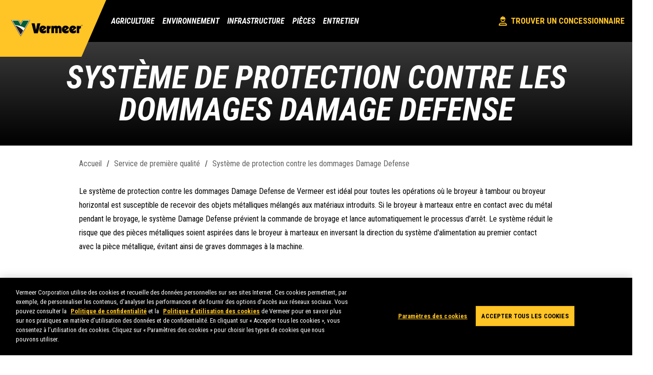

--- FILE ---
content_type: text/html; charset=utf-8
request_url: https://www.vermeer.com/na/service/damage-defense?hl=fr-FR
body_size: 8047
content:
<!DOCTYPE html><html lang=fr><head><meta charset=UTF-8><meta name=viewport content="width=device-width, initial-scale=1"><title>Syst&#xE8;me de protection contre les dommages Damage Defense</title><meta name=description content="Le système de protection contre les dommages Damage Defense de Vermeer est idéal pour toutes les opérations où le broyeur &amp;agrave"><meta name=keywords content=""><meta property=og:title content="Système de protection contre les dommages Damage Defense"><meta property=og:type content=website><meta property=og:url content="https://www.vermeer.com/na/service/damage-defense?hl=fr-FR"><meta property=og:image content=https://www.vermeer.com/images/vermeer-logo.png><meta property=og:description content="Le système de protection contre les dommages Damage Defense de Vermeer est idéal pour toutes les opérations où le broyeur &amp;agrave"><script type="text/javascript" src="/ruxitagentjs_ICANVfqru_10327251022105625.js" data-dtconfig="rid=RID_-1464727764|rpid=1993212166|domain=vermeer.com|reportUrl=/rb_bf26768txz|uam=1|app=58624e4b552d4963|cuc=apvbbvm7|owasp=1|mel=100000|featureHash=ICANVfqru|dpvc=1|lastModification=1765198667745|tp=500,50,0|rdnt=1|uxrgce=1|srbbv=2|agentUri=/ruxitagentjs_ICANVfqru_10327251022105625.js"></script><link rel=canonical href="https://www.vermeer.com/na/service/damage-defense?hl=fr-FR"><link rel=alternate hreflang=es-MX href="https://www.vermeer.com/na/service/damage-defense?hl=es-MX"><link rel=alternate hreflang=en-US href=https://www.vermeer.com/na/service/damage-defense><link rel="shortcut icon" href=/images/2024-favicon.png type=image/x-icon><link href="https://fonts.googleapis.com/css?family=Roboto+Condensed:400,400i,700,700i&amp;display=swap" rel=stylesheet><link rel=stylesheet href="/dist/style.min.css?v=gn43Vze1qwQ1uuMIzAd-HZrZ2dg5BxH8wc9iO0Y_y7o"><script>(function(n,t,i,r,u){n[r]=n[r]||[];n[r].push({"gtm.start":(new Date).getTime(),event:"gtm.js"});var e=t.getElementsByTagName(i)[0],f=t.createElement(i),o=r!="dataLayer"?"&l="+r:"";f.async=!0;f.src="https://www.googletagmanager.com/gtm.js?id="+u+o;e.parentNode.insertBefore(f,e)})(window,document,"script","dataLayer","GTM-P9LVQR")</script><link href=/_content/Kentico.Content.Web.Rcl/Content/Bundles/Public/systemPageComponents.min.css rel=stylesheet><link rel=stylesheet href="/dist/pageBuilder.min.css?v=DK9koc-KXgmiKNgzQevY0D9xFBDCedI003fyzQDYxP4"><link rel=stylesheet href=https://cdnjs.cloudflare.com/ajax/libs/font-awesome/6.0.0/css/all.min.css><body><noscript><iframe src="https://www.googletagmanager.com/ns.html?id=GTM-P9LVQR" height=0 width=0 style=display:none;visibility:hidden></iframe></noscript><a href=#wrapper class="skip-link show-on-focus">Aller au contenu principal</a><header><nav role=navigation><div class=nav><div class=nav-header><a href=/na class="js-nav-logo nav-logo small-logo"> <img class="desktop-logo small-logo" src=/images/vermeer-logo.svg alt="Logo Vermeer"> <img class=mobile-logo src=/images/mobile-logo.svg alt="Logo Vermeer"><div class=white-header-divider></div></a><div class=nav-header-buttons><a class="find-dealer-btn mobile-dealer-locator" href=/na/dealer-locator> <img src="/getmedia/30776421-e962-47eb-ba87-b538fcd5d67b/vrmrDealerIcon_1.svg?ext=.svg" alt="Trouver un concessionnaire"> Trouver un concessionnaire </a> <button class="icon-search search-open js-search-open hide-desktop" type=button aria-label=Rechercher></button> <button type=button class="nav-toggle js-nav-toggle icon-hamburger" aria-label="Ouvrez le menu"></button></div></div><div class="nav-collapse collapse js-nav-collapse small-logo"><ul><li class="nav-item nav-item-parent js-parent-hover-intent relative-desktop"><a href="javascript:void 0" class="js-nav-item-title js-nav-item-parent"> Agriculture <button class="icon-right-arrow js-nav-arrow" type=button aria-label=Agriculture></button> </a><div class="nav-dropdown js-nav-dropdown nav-dropdown-simple"><div class=megamenu><div class=mobile-special-offer><span class=special-offer> <i class="fa-regular fa-clock"></i> <a href=/na/special-offers>Offres sp&#xE9;ciales</a> </span></div><ul class="nav-dropdown-children has-resources"><li class="nav-dropdown-heading hide-desktop js-nav-back"><a class=js-nav-dropdown-heading> <span class=icon-left-arrow></span> Agriculture </a><li class=hide-desktop><a href=/na/balers> Ramasseuses-presses </a><li class=hide-desktop><a href=/na/bale-processors> Pailleuses </a><li class=hide-desktop><a href=/na/bale-wrappers> Enrubanneuses de balles </a><li class=hide-desktop><a href=/na/disc-mowers> Faucheuses rotatives </a><li class=hide-desktop><a href=/na/feed-wagons> Remorques m&#xE9;langeuses </a><li class=hide-desktop><a href=/na/manure-spreaders> &#xC9;pandeurs de fumier </a><li class=hide-desktop><a href=/na/mower-conditioners> Faucheuses-conditionneuses </a><li class=hide-desktop><a href=/na/rakes> R&#xE2;teaux </a><li class=hide-desktop><a href=/na/self-propelled-balers> Ramasseuses-presses autopropuls&#xE9;es </a><li class=hide-desktop><a href=/na/tedders> Faneuses </a><li class=hide-desktop><a href=/na/trailed-mowers> Faucheuses tract&#xE9;es </a><li class=hide-desktop><a href=/na/vertical-mixers> M&#xE9;langeurs verticaux </a><li class=spacer-li aria-hidden=true><li class=mobile-resource-li><div class=mobile-resources><div class=megamenu-resources><div class="megamenu-grid-list has-resources" data-menu-id=22789><div class=resource-content><p class=resources-title>Ressources<ul><li><a href="https://makinhay.com/" target=_blank>Makin&#x27; Hay blog</a><li><a href=/na/agriculture/forage-innovations target=_self>Forage innovations</a><li><a href=/na/equipment/financing target=_self>Financing</a></ul></div></div></div></div></ul><div class=megamenu-grid><div class=megamenu-grid-list data-menu-id=22789><ul><li class=Ramasseuses-presses><a href=/na/balers> Ramasseuses-presses </a><li class=Pailleuses><a href=/na/bale-processors> Pailleuses </a><li class="Enrubanneuses de balles"><a href=/na/bale-wrappers> Enrubanneuses de balles </a><li class="Faucheuses rotatives"><a href=/na/disc-mowers> Faucheuses rotatives </a><li class="Remorques mélangeuses"><a href=/na/feed-wagons> Remorques m&#xE9;langeuses </a><li class="Épandeurs de fumier"><a href=/na/manure-spreaders> &#xC9;pandeurs de fumier </a><li class=Faucheuses-conditionneuses><a href=/na/mower-conditioners> Faucheuses-conditionneuses </a><li class=Râteaux><a href=/na/rakes> R&#xE2;teaux </a><li class="Ramasseuses-presses autopropulsées"><a href=/na/self-propelled-balers> Ramasseuses-presses autopropuls&#xE9;es </a><li class=Faneuses><a href=/na/tedders> Faneuses </a><li class="Faucheuses tractées"><a href=/na/trailed-mowers> Faucheuses tract&#xE9;es </a><li class="Mélangeurs verticaux"><a href=/na/vertical-mixers> M&#xE9;langeurs verticaux </a></ul></div></div><div class=megamenu-resources><div class="megamenu-grid-list has-resources" data-menu-id=22789><span class=special-offer> <i class="fa-regular fa-clock"></i> <a href=/na/special-offers>Offres sp&#xE9;ciales</a> </span><div class=resource-content><p class=resources-title>Ressources<ul><li><a href="https://makinhay.com/" target=_blank>Makin&#x27; Hay blog</a><li><a href=/na/agriculture/forage-innovations target=_self>Forage innovations</a><li><a href=/na/equipment/financing target=_self>Financing</a></ul></div></div></div></div></div><li class="nav-item nav-item-parent js-parent-hover-intent"><a href="javascript:void 0" class="js-nav-item-title js-nav-item-parent"> Environnement <button class="icon-right-arrow js-nav-arrow" type=button aria-label=Environnement></button> </a><div class="nav-dropdown js-nav-dropdown"><div class=megamenu><ul class=nav-dropdown-children><li class="nav-dropdown-heading hide-desktop js-nav-back"><a class=js-nav-dropdown-heading> <span class=icon-left-arrow></span> Environnement </a><li><a href=/na/landscape class="js-nav-item-title js-nav-item-child js-side-menu-link active" data-menu-id=7139> <span>Paysage</span> <button class="icon-right-arrow js-nav-arrow" type=button aria-label=Paysage></button> </a><div class="nav-dropdown-grandchildren-container js-nav-dropdown js-mega-menu-right"><ul class="nav-dropdown-grandchildren js-nav-dropdown-grandchildren has-resources"><li><div class=mobile-special-offer></div><li class="nav-dropdown-heading hide-desktop js-nav-back"><a class=js-nav-dropdown-heading> <span class=icon-left-arrow></span> Paysage </a><li><a href=/na/brush-chippers> Broyeurs de branches </a><li><a href=/na/compact-articulated-loaders> Chargeurs articul&#xE9;s compacts </a><li><a href=/na/mini-loaders> Mini-chargeuses </a><li><a href=/na/pedestrian-trenchers> Trancheuses accompagn&#xE9;es </a><li><a href=/na/stump-cutters> Dessoucheuses </a><li><a href=/na/trailers> Remorques </a><li><a href=/na/trenchers-plows-rockwheels> Trancheuses, Sous-soleuses, Roues d&#xE9;rocheuses </a><li><a href=/na/trommel-screens> Trommels cribleurs </a><li><a href=/na/vacuum-excavators> Excavatrices aspiratrices </a><li><a href=/na/whole-tree-chippers> Broyeurs d&#x2019;arbres entiers </a><li class=hide-desktop><a href=/na/landscape> Paysage Pr&#xE9;sentation </a><li class=mobile-resource-li><div class=mobile-resources><div class=megamenu-resources><div class=megamenu-grid-list data-menu-id=7139><div class=resource-content><p class=resources-title>Ressources<ul><li><a href=/na/attachments/landscaping target=_self>Landscaping attachments</a><li><a href="https://protips.vermeer.com/tree-care-landscape/" target=_self>Pro Tips for your machine</a><li><a href=/na/digital-tools/vermeerone-platform target=_self>VermeerOne platform</a><li><a href=/na/safety target=_self>Safety</a></ul></div></div></div></div></ul></div><li><a href=/na/recycling class="js-nav-item-title js-nav-item-child js-side-menu-link" data-menu-id=7137> <span>Recyclage</span> <button class="icon-right-arrow js-nav-arrow" type=button aria-label=Recyclage></button> </a><div class="nav-dropdown-grandchildren-container js-nav-dropdown js-mega-menu-right"><ul class="nav-dropdown-grandchildren js-nav-dropdown-grandchildren has-resources"><li><div class=mobile-special-offer></div><li class="nav-dropdown-heading hide-desktop js-nav-back"><a class=js-nav-dropdown-heading> <span class=icon-left-arrow></span> Recyclage </a><li><a href=/na/compost-turners> Retourneurs de compost </a><li><a href=/na/electric-processing-equipment> &#xC9;quipement de traitement &#xE9;lectrique </a><li><a href=/na/horizontal-grinders> Broyeurs horizontaux </a><li><a href=/na/low-speed-shredders> D&#xE9;chiqueteuses &#xE0; basse vitesse </a><li><a href=/na/trommel-screens> Trommels cribleurs </a><li><a href=/na/tub-grinders> Broyeurs &#xE0; tambour </a><li class=hide-desktop><a href=/na/recycling> Recyclage Pr&#xE9;sentation </a><li class=mobile-resource-li><div class=mobile-resources><div class=megamenu-resources><div class=megamenu-grid-list data-menu-id=7137><div class=resource-content><p class=resources-title>Ressources<ul><li><a href="https://protips.vermeer.com/recycling/" target=_self>Pro tips for your machine</a><li><a href=/na/digital-tools/vermeerone-platform target=_self>VermeerOne platform</a><li><a href=/na/recycling/specialists target=_self>Recycling and forestry specialists</a><li><a href=/na/safety target=_self>Safety</a></ul></div></div></div></div></ul></div><li><a href=/na/rental class="js-nav-item-title js-nav-item-child js-side-menu-link" data-menu-id=15195> <span>Location</span> <button class="icon-right-arrow js-nav-arrow" type=button aria-label=Location></button> </a><div class="nav-dropdown-grandchildren-container js-nav-dropdown js-mega-menu-right"><ul class="nav-dropdown-grandchildren js-nav-dropdown-grandchildren has-resources"><li><div class=mobile-special-offer></div><li class="nav-dropdown-heading hide-desktop js-nav-back"><a class=js-nav-dropdown-heading> <span class=icon-left-arrow></span> Location </a><li><a href="/na/brush-chippers?isRental=true"> Broyeurs de branches </a><li><a href="/na/compact-articulated-loaders?isRental=true"> Chargeurs articul&#xE9;s compacts </a><li><a href="/na/mini-loaders?isRental=true"> Mini-chargeuses </a><li><a href="/na/pedestrian-trenchers?isRental=true"> Trancheuses accompagn&#xE9;es </a><li><a href="/na/piercing-tools?isRental=true"> Outils de per&#xE7;age </a><li><a href="/na/pile-drivers?isRental=true"> Engin de battage </a><li><a href="/na/stump-cutters?isRental=true"> Dessoucheuses </a><li><a href="/na/trailers?isRental=true"> Remorques </a><li><a href="/na/trenchers-plows-rockwheels?isRental=true"> Trancheuses, Sous-soleuses, Roues d&#xE9;rocheuses </a><li><a href="/na/utility-locators?isRental=true"> D&#xE9;tecteurs des installations souterraines </a><li><a href=/na/vacuum-excavators> Excavatrices aspiratrices </a><li class=hide-desktop><a href=/na/rental> Location Pr&#xE9;sentation </a><li class=mobile-resource-li><div class=mobile-resources><div class=megamenu-resources><div class=megamenu-grid-list data-menu-id=15195><div class=resource-content><p class=resources-title>Ressources<ul><li><a href=/na/attachments target=_self>Machine attachments</a><li><a href="https://protips.vermeer.com/" target=_self>Pro Tips for your machine</a><li><a href=/na/rental-resources target=_self>Rental resources</a><li><a href=/na/digital-tools/vermeerone-platform target=_self>VermeerOne platform</a><li><a href=/na/safety target=_self>Safety</a></ul></div></div></div></div></ul></div><li><a href=/na/tree-care class="js-nav-item-title js-nav-item-child js-side-menu-link" data-menu-id=7138> <span>Entretien des arbres</span> <button class="icon-right-arrow js-nav-arrow" type=button aria-label="Entretien des arbres"></button> </a><div class="nav-dropdown-grandchildren-container js-nav-dropdown js-mega-menu-right"><ul class="nav-dropdown-grandchildren js-nav-dropdown-grandchildren has-resources"><li><div class=mobile-special-offer></div><li class="nav-dropdown-heading hide-desktop js-nav-back"><a class=js-nav-dropdown-heading> <span class=icon-left-arrow></span> Entretien des arbres </a><li><a href=/na/brush-chippers> Broyeurs de branches </a><li><a href=/na/compact-articulated-loaders> Chargeurs articul&#xE9;s compacts </a><li><a href=/na/mini-loaders> Mini-chargeuses </a><li><a href=/na/stump-cutters> Dessoucheuses </a><li><a href=/na/trailers> Remorques </a><li><a href=/na/whole-tree-chippers> Broyeurs d&#x2019;arbres entiers </a><li class=hide-desktop><a href=/na/tree-care> Entretien des arbres Pr&#xE9;sentation </a><li class=mobile-resource-li><div class=mobile-resources><div class=megamenu-resources><div class=megamenu-grid-list data-menu-id=7138><div class=resource-content><p class=resources-title>Ressources<ul><li><a href=/na/attachments/tree-care target=_self>Tree care attachments</a><li><a href="https://protips.vermeer.com/tree-care-landscape/" target=_self>Pro Tips for your machine</a><li><a href=/na/digital-tools/vermeerone-platform target=_self>VermeerOne platform</a><li><a href=/na/safety target=_self>Safety</a></ul></div></div></div></div></ul></div><li><a href=/na/wood-waste class="js-nav-item-title js-nav-item-child js-side-menu-link" data-menu-id=7135> <span>R&#xE9;sidus de bois</span> <button class="icon-right-arrow js-nav-arrow" type=button aria-label="Résidus de bois"></button> </a><div class="nav-dropdown-grandchildren-container js-nav-dropdown js-mega-menu-right"><ul class="nav-dropdown-grandchildren js-nav-dropdown-grandchildren has-resources"><li><div class=mobile-special-offer></div><li class="nav-dropdown-heading hide-desktop js-nav-back"><a class=js-nav-dropdown-heading> <span class=icon-left-arrow></span> R&#xE9;sidus de bois </a><li><a href=/na/horizontal-grinders> Broyeurs horizontaux </a><li><a href=/na/low-speed-shredders> D&#xE9;chiqueteuses &#xE0; basse vitesse </a><li><a href=/na/tub-grinders> Broyeurs &#xE0; tambour </a><li><a href=/na/whole-tree-chippers> Broyeurs d&#x2019;arbres entiers </a><li class=hide-desktop><a href=/na/wood-waste> R&#xE9;sidus de bois Pr&#xE9;sentation </a><li class=mobile-resource-li><div class=mobile-resources><div class=megamenu-resources><div class=megamenu-grid-list data-menu-id=7135><div class=resource-content><p class=resources-title>Ressources<ul><li><a href="https://protips.vermeer.com/recycling/" target=_self>Pro tips for your machine</a><li><a href=/na/digital-tools/vermeerone-platform target=_self>VermeerOne platform</a><li><a href=/na/recycling/specialists target=_self>Recycling and forestry specialists</a><li><a href=/na/safety target=_self>Safety</a></ul></div></div></div></div></ul></div></ul><div class=megamenu-grid><div class=megamenu-grid-list data-menu-id=7139><ul><li><a href=/na/brush-chippers> Broyeurs de branches </a><li><a href=/na/compact-articulated-loaders> Chargeurs articul&#xE9;s compacts </a><li><a href=/na/mini-loaders> Mini-chargeuses </a><li><a href=/na/pedestrian-trenchers> Trancheuses accompagn&#xE9;es </a><li><a href=/na/stump-cutters> Dessoucheuses </a><li><a href=/na/trailers> Remorques </a><li><a href=/na/trenchers-plows-rockwheels> Trancheuses, Sous-soleuses, Roues d&#xE9;rocheuses </a><li><a href=/na/trommel-screens> Trommels cribleurs </a><li><a href=/na/vacuum-excavators> Excavatrices aspiratrices </a><li><a href=/na/whole-tree-chippers> Broyeurs d&#x2019;arbres entiers </a></ul></div><div class=megamenu-grid-list data-menu-id=7137><ul><li><a href=/na/compost-turners> Retourneurs de compost </a><li><a href=/na/electric-processing-equipment> &#xC9;quipement de traitement &#xE9;lectrique </a><li><a href=/na/horizontal-grinders> Broyeurs horizontaux </a><li><a href=/na/low-speed-shredders> D&#xE9;chiqueteuses &#xE0; basse vitesse </a><li><a href=/na/trommel-screens> Trommels cribleurs </a><li><a href=/na/tub-grinders> Broyeurs &#xE0; tambour </a></ul></div><div class=megamenu-grid-list data-menu-id=15195><ul><li><a href="/na/brush-chippers?isRental=true"> Broyeurs de branches </a><li><a href="/na/compact-articulated-loaders?isRental=true"> Chargeurs articul&#xE9;s compacts </a><li><a href="/na/mini-loaders?isRental=true"> Mini-chargeuses </a><li><a href="/na/pedestrian-trenchers?isRental=true"> Trancheuses accompagn&#xE9;es </a><li><a href="/na/piercing-tools?isRental=true"> Outils de per&#xE7;age </a><li><a href="/na/pile-drivers?isRental=true"> Engin de battage </a><li><a href="/na/stump-cutters?isRental=true"> Dessoucheuses </a><li><a href="/na/trailers?isRental=true"> Remorques </a><li><a href="/na/trenchers-plows-rockwheels?isRental=true"> Trancheuses, Sous-soleuses, Roues d&#xE9;rocheuses </a><li><a href="/na/utility-locators?isRental=true"> D&#xE9;tecteurs des installations souterraines </a><li><a href=/na/vacuum-excavators> Excavatrices aspiratrices </a></ul></div><div class=megamenu-grid-list data-menu-id=7138><ul><li><a href=/na/brush-chippers> Broyeurs de branches </a><li><a href=/na/compact-articulated-loaders> Chargeurs articul&#xE9;s compacts </a><li><a href=/na/mini-loaders> Mini-chargeuses </a><li><a href=/na/stump-cutters> Dessoucheuses </a><li><a href=/na/trailers> Remorques </a><li><a href=/na/whole-tree-chippers> Broyeurs d&#x2019;arbres entiers </a></ul></div><div class=megamenu-grid-list data-menu-id=7135><ul><li><a href=/na/horizontal-grinders> Broyeurs horizontaux </a><li><a href=/na/low-speed-shredders> D&#xE9;chiqueteuses &#xE0; basse vitesse </a><li><a href=/na/tub-grinders> Broyeurs &#xE0; tambour </a><li><a href=/na/whole-tree-chippers> Broyeurs d&#x2019;arbres entiers </a></ul></div></div><div class=megamenu-resources><div class="megamenu-grid-list has-resources" data-menu-id=7139><div class=resource-content><p class=resources-title>Ressources<ul><li><a href=/na/attachments/landscaping target=_self>Landscaping attachments</a><li><a href="https://protips.vermeer.com/tree-care-landscape/" target=_self>Pro Tips for your machine</a><li><a href=/na/digital-tools/vermeerone-platform target=_self>VermeerOne platform</a><li><a href=/na/safety target=_self>Safety</a></ul></div></div><div class="megamenu-grid-list has-resources" data-menu-id=7137><div class=resource-content><p class=resources-title>Ressources<ul><li><a href="https://protips.vermeer.com/recycling/" target=_self>Pro tips for your machine</a><li><a href=/na/digital-tools/vermeerone-platform target=_self>VermeerOne platform</a><li><a href=/na/recycling/specialists target=_self>Recycling and forestry specialists</a><li><a href=/na/safety target=_self>Safety</a></ul></div></div><div class="megamenu-grid-list has-resources" data-menu-id=15195><div class=resource-content><p class=resources-title>Ressources<ul><li><a href=/na/attachments target=_self>Machine attachments</a><li><a href="https://protips.vermeer.com/" target=_self>Pro Tips for your machine</a><li><a href=/na/rental-resources target=_self>Rental resources</a><li><a href=/na/digital-tools/vermeerone-platform target=_self>VermeerOne platform</a><li><a href=/na/safety target=_self>Safety</a></ul></div></div><div class="megamenu-grid-list has-resources" data-menu-id=7138><div class=resource-content><p class=resources-title>Ressources<ul><li><a href=/na/attachments/tree-care target=_self>Tree care attachments</a><li><a href="https://protips.vermeer.com/tree-care-landscape/" target=_self>Pro Tips for your machine</a><li><a href=/na/digital-tools/vermeerone-platform target=_self>VermeerOne platform</a><li><a href=/na/safety target=_self>Safety</a></ul></div></div><div class="megamenu-grid-list has-resources" data-menu-id=7135><div class=resource-content><p class=resources-title>Ressources<ul><li><a href="https://protips.vermeer.com/recycling/" target=_self>Pro tips for your machine</a><li><a href=/na/digital-tools/vermeerone-platform target=_self>VermeerOne platform</a><li><a href=/na/recycling/specialists target=_self>Recycling and forestry specialists</a><li><a href=/na/safety target=_self>Safety</a></ul></div></div></div></div></div><li class="nav-item nav-item-parent js-parent-hover-intent"><a href="javascript:void 0" class="js-nav-item-title js-nav-item-parent"> Infrastructure <button class="icon-right-arrow js-nav-arrow" type=button aria-label=Infrastructure></button> </a><div class="nav-dropdown js-nav-dropdown"><div class=megamenu><ul class=nav-dropdown-children><li class="nav-dropdown-heading hide-desktop js-nav-back"><a class=js-nav-dropdown-heading> <span class=icon-left-arrow></span> Infrastructure </a><li><a href=/na/fluid-management class="js-nav-item-title js-nav-item-child js-side-menu-link active" data-menu-id=7133> <span>Gestion des fluides</span> <button class="icon-right-arrow js-nav-arrow" type=button aria-label="Gestion des fluides"></button> </a><div class="nav-dropdown-grandchildren-container js-nav-dropdown js-mega-menu-right"><ul class="nav-dropdown-grandchildren js-nav-dropdown-grandchildren has-resources"><li><div class=mobile-special-offer></div><li class="nav-dropdown-heading hide-desktop js-nav-back"><a class=js-nav-dropdown-heading> <span class=icon-left-arrow></span> Gestion des fluides </a><li><a href=/na/mix-systems> Syst&#xE8;mes de m&#xE9;lange </a><li><a href=/na/reclaimers> Syst&#xE8;mes de r&#xE9;g&#xE9;n&#xE9;ration de fluides de forage </a><li><a href=/na/vacuum-excavators> Excavatrices aspiratrices </a><li class=hide-desktop><a href=/na/fluid-management> Gestion des fluides Pr&#xE9;sentation </a><li class=mobile-resource-li><div class=mobile-resources><div class=megamenu-resources><div class=megamenu-grid-list data-menu-id=7133><div class=resource-content><p class=resources-title>Ressources<ul><li><a href="https://protips.vermeer.com/underground/" target=_self>Pro Tips for your machine</a><li><a href=/na/product-lines/digital-tools target=_self>Digital tools</a><li><a href=/na/safety target=_self>Safety</a></ul></div></div></div></div></ul></div><li><a href=/na/pipeline class="js-nav-item-title js-nav-item-child js-side-menu-link" data-menu-id=7136> <span>Canalisations</span> <button class="icon-right-arrow js-nav-arrow" type=button aria-label=Canalisations></button> </a><div class="nav-dropdown-grandchildren-container js-nav-dropdown js-mega-menu-right"><ul class="nav-dropdown-grandchildren js-nav-dropdown-grandchildren has-resources"><li><div class=mobile-special-offer></div><li class="nav-dropdown-heading hide-desktop js-nav-back"><a class=js-nav-dropdown-heading> <span class=icon-left-arrow></span> Canalisations </a><li><a href=/na/pipeline-directional-drills> Foreuses directionnelles pour canalisations </a><li><a href=/na/pipeline-trenchers> Trancheuses pour canalisations </a><li><a href=/na/reclaimers> Syst&#xE8;mes de r&#xE9;g&#xE9;n&#xE9;ration de fluides de forage </a><li><a href=/na/vacuum-excavators> Excavatrices aspiratrices </a><li><a href=/na/whole-tree-chippers> Broyeurs d&#x2019;arbres entiers </a><li class=hide-desktop><a href=/na/pipeline> Canalisations Pr&#xE9;sentation </a><li class=mobile-resource-li><div class=mobile-resources><div class=megamenu-resources><div class=megamenu-grid-list data-menu-id=7136><div class=resource-content><p class=resources-title>Ressources<ul><li><a href="https://protips.vermeer.com/underground/" target=_self>Pro Tips for your machine</a><li><a href=/na/product-lines/digital-tools target=_self>Digital tools</a><li><a href=/na/safety target=_self>Safety</a><li><a href=/na/equipment/financing target=_self>Financing</a></ul></div></div></div></div></ul></div><li><a href=/na/renewable-energy class="js-nav-item-title js-nav-item-child js-side-menu-link" data-menu-id=15024> <span>&#xC9;nergie renouvelable</span> <button class="icon-right-arrow js-nav-arrow" type=button aria-label="Énergie renouvelable"></button> </a><div class="nav-dropdown-grandchildren-container js-nav-dropdown js-mega-menu-right"><ul class="nav-dropdown-grandchildren js-nav-dropdown-grandchildren has-resources"><li><div class=mobile-special-offer></div><li class="nav-dropdown-heading hide-desktop js-nav-back"><a class=js-nav-dropdown-heading> <span class=icon-left-arrow></span> &#xC9;nergie renouvelable </a><li><a href=/na/compact-articulated-loaders> Chargeurs articul&#xE9;s compacts </a><li><a href=/na/horizontal-grinders> Broyeurs horizontaux </a><li><a href=/na/low-speed-shredders> D&#xE9;chiqueteuses &#xE0; basse vitesse </a><li><a href=/na/mini-loaders> Mini-chargeuses </a><li><a href=/na/pile-drivers> Engin de battage </a><li><a href=/na/pipeline-directional-drills> Foreuses directionnelles pour canalisations </a><li><a href=/na/pipeline-trenchers> Trancheuses pour canalisations </a><li><a href=/na/trenchers-plows-rockwheels> Trancheuses, Sous-soleuses, Roues d&#xE9;rocheuses </a><li><a href=/na/tub-grinders> Broyeurs &#xE0; tambour </a><li><a href=/na/utility-directional-drills> Foreuses directionnelles pour canalisations </a><li><a href=/na/vacuum-excavators> Excavatrices aspiratrices </a><li><a href=/na/whole-tree-chippers> Broyeurs d&#x2019;arbres entiers </a><li class=hide-desktop><a href=/na/renewable-energy> &#xC9;nergie renouvelable Pr&#xE9;sentation </a><li class=mobile-resource-li><div class=mobile-resources><div class=megamenu-resources><div class=megamenu-grid-list data-menu-id=15024><div class=resource-content><p class=resources-title>Ressources<ul><li><a href=/na/renewable-energy/about target=_self>About renewable energy</a><li><a href="https://protips.vermeer.com/underground/" target=_self>Pro Tips for your machine</a><li><a href=/na/product-lines/digital-tools target=_self>Digital tools</a><li><a href=/na/safety target=_self>Safety</a><li><a href=/na/equipment/financing target=_self>Financing</a></ul></div></div></div></div></ul></div><li><a href=/na/rental class="js-nav-item-title js-nav-item-child js-side-menu-link" data-menu-id=15195> <span>Location</span> <button class="icon-right-arrow js-nav-arrow" type=button aria-label=Location></button> </a><div class="nav-dropdown-grandchildren-container js-nav-dropdown js-mega-menu-right"><ul class="nav-dropdown-grandchildren js-nav-dropdown-grandchildren has-resources"><li><div class=mobile-special-offer></div><li class="nav-dropdown-heading hide-desktop js-nav-back"><a class=js-nav-dropdown-heading> <span class=icon-left-arrow></span> Location </a><li><a href="/na/brush-chippers?isRental=true"> Broyeurs de branches </a><li><a href="/na/compact-articulated-loaders?isRental=true"> Chargeurs articul&#xE9;s compacts </a><li><a href="/na/mini-loaders?isRental=true"> Mini-chargeuses </a><li><a href="/na/pedestrian-trenchers?isRental=true"> Trancheuses accompagn&#xE9;es </a><li><a href="/na/piercing-tools?isRental=true"> Outils de per&#xE7;age </a><li><a href="/na/pile-drivers?isRental=true"> Engin de battage </a><li><a href="/na/stump-cutters?isRental=true"> Dessoucheuses </a><li><a href="/na/trailers?isRental=true"> Remorques </a><li><a href="/na/trenchers-plows-rockwheels?isRental=true"> Trancheuses, Sous-soleuses, Roues d&#xE9;rocheuses </a><li><a href="/na/utility-locators?isRental=true"> D&#xE9;tecteurs des installations souterraines </a><li><a href=/na/vacuum-excavators> Excavatrices aspiratrices </a><li class=hide-desktop><a href=/na/rental> Location Pr&#xE9;sentation </a><li class=mobile-resource-li><div class=mobile-resources><div class=megamenu-resources><div class=megamenu-grid-list data-menu-id=15195><div class=resource-content><p class=resources-title>Ressources<ul><li><a href="https://protips.vermeer.com/underground/" target=_self>Pro Tips for your machine</a><li><a href=/na/equipment/financing target=_self>Financing</a><li><a href=/na/safety target=_self>Safety</a></ul></div></div></div></div></ul></div><li><a href=/na/surface-mining class="js-nav-item-title js-nav-item-child js-side-menu-link" data-menu-id=7132> <span>Exploitation mini&#xE8;re &#xE0; ciel ouvert</span> <button class="icon-right-arrow js-nav-arrow" type=button aria-label="Exploitation minière à ciel ouvert"></button> </a><div class="nav-dropdown-grandchildren-container js-nav-dropdown js-mega-menu-right"><ul class="nav-dropdown-grandchildren js-nav-dropdown-grandchildren has-resources"><li><div class=mobile-special-offer></div><li class="nav-dropdown-heading hide-desktop js-nav-back"><a class=js-nav-dropdown-heading> <span class=icon-left-arrow></span> Exploitation mini&#xE8;re &#xE0; ciel ouvert </a><li><a href=/na/terrain-levelers> Excavatrices de surface </a><li class=hide-desktop><a href=/na/surface-mining> Exploitation mini&#xE8;re &#xE0; ciel ouvert Pr&#xE9;sentation </a><li class=mobile-resource-li><div class=mobile-resources><div class=megamenu-resources><div class=megamenu-grid-list data-menu-id=7132><div class=resource-content><p class=resources-title>Ressources<ul><li><a href=/na/surface-mining/introduction target=_self>Introduction to surface mining</a><li><a href="https://protips.vermeer.com/underground/" target=_self>Pro Tips for your machine</a><li><a href=/na/product-lines/digital-tools target=_self>Digital tools</a><li><a href=/na/safety target=_self>Safety</a><li><a href=/na/equipment/financing target=_self>Financing</a></ul></div></div></div></div></ul></div><li><a href=/na/utility-installation class="js-nav-item-title js-nav-item-child js-side-menu-link" data-menu-id=7134> <span>Installation de r&#xE9;seaux souterrains</span> <button class="icon-right-arrow js-nav-arrow" type=button aria-label="Installation de réseaux souterrains"></button> </a><div class="nav-dropdown-grandchildren-container js-nav-dropdown js-mega-menu-right"><ul class="nav-dropdown-grandchildren js-nav-dropdown-grandchildren has-resources"><li><div class=mobile-special-offer></div><li class="nav-dropdown-heading hide-desktop js-nav-back"><a class=js-nav-dropdown-heading> <span class=icon-left-arrow></span> Installation de r&#xE9;seaux souterrains </a><li><a href=/na/concrete-cutters> Coupe-b&#xE9;ton </a><li><a href=/na/core-saws> Scies de coupe </a><li><a href=/na/mix-systems> Syst&#xE8;mes de m&#xE9;lange </a><li><a href=/na/piercing-tools> Outils de per&#xE7;age </a><li><a href=/na/pile-drivers> Engin de battage </a><li><a href=/na/reclaimers> Syst&#xE8;mes de r&#xE9;g&#xE9;n&#xE9;ration de fluides de forage </a><li><a href=/na/trenchers-plows-rockwheels> Trancheuses, Sous-soleuses, Roues d&#xE9;rocheuses </a><li><a href=/na/utility-directional-drills> Foreuses directionnelles pour canalisations </a><li><a href=/na/utility-locators> Utility Locators </a><li><a href=/na/vacuum-excavators> Excavatrices aspiratrices </a><li class=hide-desktop><a href=/na/utility-installation> Installation de r&#xE9;seaux souterrains Pr&#xE9;sentation </a><li class=mobile-resource-li><div class=mobile-resources><div class=megamenu-resources><div class=megamenu-grid-list data-menu-id=7134><div class=resource-content><p class=resources-title>Ressources<ul><li><a href=/na/utility-installation/fiber target=_self>Fiber installation solutions</a><li><a href="https://protips.vermeer.com/underground/" target=_self>Pro Tips for your machine</a><li><a href=/na/product-lines/digital-tools target=_self>Digital tools</a><li><a href=/na/safety target=_self>Safety</a><li><a href=/na/attachments/utility-installation target=_self>Utility installation attachments</a></ul></div></div></div></div></ul></div><li><a href=/na/vacuum-excavation class="js-nav-item-title js-nav-item-child js-side-menu-link" data-menu-id=7142> <span>Excavation par aspiration</span> <button class="icon-right-arrow js-nav-arrow" type=button aria-label="Excavation par aspiration"></button> </a><div class="nav-dropdown-grandchildren-container js-nav-dropdown js-mega-menu-right"><ul class="nav-dropdown-grandchildren js-nav-dropdown-grandchildren has-resources"><li><div class=mobile-special-offer></div><li class="nav-dropdown-heading hide-desktop js-nav-back"><a class=js-nav-dropdown-heading> <span class=icon-left-arrow></span> Excavation par aspiration </a><li><a href=/na/core-saws> Scies de coupe </a><li><a href=/na/vacuum-excavators> Excavatrices aspiratrices </a><li><a href=/na/utility-locators> Utility Locators </a><li class=hide-desktop><a href=/na/vacuum-excavation> Excavation par aspiration Pr&#xE9;sentation </a><li class=mobile-resource-li><div class=mobile-resources><div class=megamenu-resources><div class=megamenu-grid-list data-menu-id=7142><div class=resource-content><p class=resources-title>Ressources<ul><li><a href="https://protips.vermeer.com/underground/" target=_self>Pro Tips for your machine</a><li><a href=/na/product-lines/digital-tools target=_self>Digital tools</a><li><a href=/na/safety target=_self>Safety</a><li><a href=/na/equipment/financing target=_self>Financing</a></ul></div></div></div></div></ul></div></ul><div class=megamenu-grid><div class=megamenu-grid-list data-menu-id=7133><ul><li><a href=/na/mix-systems> Syst&#xE8;mes de m&#xE9;lange </a><li><a href=/na/reclaimers> Syst&#xE8;mes de r&#xE9;g&#xE9;n&#xE9;ration de fluides de forage </a><li><a href=/na/vacuum-excavators> Excavatrices aspiratrices </a></ul></div><div class=megamenu-grid-list data-menu-id=7136><ul><li><a href=/na/pipeline-directional-drills> Foreuses directionnelles pour canalisations </a><li><a href=/na/pipeline-trenchers> Trancheuses pour canalisations </a><li><a href=/na/reclaimers> Syst&#xE8;mes de r&#xE9;g&#xE9;n&#xE9;ration de fluides de forage </a><li><a href=/na/vacuum-excavators> Excavatrices aspiratrices </a><li><a href=/na/whole-tree-chippers> Broyeurs d&#x2019;arbres entiers </a></ul></div><div class=megamenu-grid-list data-menu-id=15024><ul><li><a href=/na/compact-articulated-loaders> Chargeurs articul&#xE9;s compacts </a><li><a href=/na/horizontal-grinders> Broyeurs horizontaux </a><li><a href=/na/low-speed-shredders> D&#xE9;chiqueteuses &#xE0; basse vitesse </a><li><a href=/na/mini-loaders> Mini-chargeuses </a><li><a href=/na/pile-drivers> Engin de battage </a><li><a href=/na/pipeline-directional-drills> Foreuses directionnelles pour canalisations </a><li><a href=/na/pipeline-trenchers> Trancheuses pour canalisations </a><li><a href=/na/trenchers-plows-rockwheels> Trancheuses, Sous-soleuses, Roues d&#xE9;rocheuses </a><li><a href=/na/tub-grinders> Broyeurs &#xE0; tambour </a><li><a href=/na/utility-directional-drills> Foreuses directionnelles pour canalisations </a><li><a href=/na/vacuum-excavators> Excavatrices aspiratrices </a><li><a href=/na/whole-tree-chippers> Broyeurs d&#x2019;arbres entiers </a></ul></div><div class=megamenu-grid-list data-menu-id=15195><ul><li><a href="/na/brush-chippers?isRental=true"> Broyeurs de branches </a><li><a href="/na/compact-articulated-loaders?isRental=true"> Chargeurs articul&#xE9;s compacts </a><li><a href="/na/mini-loaders?isRental=true"> Mini-chargeuses </a><li><a href="/na/pedestrian-trenchers?isRental=true"> Trancheuses accompagn&#xE9;es </a><li><a href="/na/piercing-tools?isRental=true"> Outils de per&#xE7;age </a><li><a href="/na/pile-drivers?isRental=true"> Engin de battage </a><li><a href="/na/stump-cutters?isRental=true"> Dessoucheuses </a><li><a href="/na/trailers?isRental=true"> Remorques </a><li><a href="/na/trenchers-plows-rockwheels?isRental=true"> Trancheuses, Sous-soleuses, Roues d&#xE9;rocheuses </a><li><a href="/na/utility-locators?isRental=true"> D&#xE9;tecteurs des installations souterraines </a><li><a href=/na/vacuum-excavators> Excavatrices aspiratrices </a></ul></div><div class=megamenu-grid-list data-menu-id=7132><ul><li><a href=/na/terrain-levelers> Excavatrices de surface </a></ul></div><div class=megamenu-grid-list data-menu-id=7134><ul><li><a href=/na/concrete-cutters> Coupe-b&#xE9;ton </a><li><a href=/na/core-saws> Scies de coupe </a><li><a href=/na/mix-systems> Syst&#xE8;mes de m&#xE9;lange </a><li><a href=/na/piercing-tools> Outils de per&#xE7;age </a><li><a href=/na/pile-drivers> Engin de battage </a><li><a href=/na/reclaimers> Syst&#xE8;mes de r&#xE9;g&#xE9;n&#xE9;ration de fluides de forage </a><li><a href=/na/trenchers-plows-rockwheels> Trancheuses, Sous-soleuses, Roues d&#xE9;rocheuses </a><li><a href=/na/utility-directional-drills> Foreuses directionnelles pour canalisations </a><li><a href=/na/utility-locators> Utility Locators </a><li><a href=/na/vacuum-excavators> Excavatrices aspiratrices </a></ul></div><div class=megamenu-grid-list data-menu-id=7142><ul><li><a href=/na/core-saws> Scies de coupe </a><li><a href=/na/vacuum-excavators> Excavatrices aspiratrices </a><li><a href=/na/utility-locators> Utility Locators </a></ul></div></div><div class=megamenu-resources><div class="megamenu-grid-list has-resources" data-menu-id=7133><div class=resource-content><p class=resources-title>Ressources<ul><li><a href="https://protips.vermeer.com/underground/" target=_self>Pro Tips for your machine</a><li><a href=/na/product-lines/digital-tools target=_self>Digital tools</a><li><a href=/na/safety target=_self>Safety</a></ul></div></div><div class="megamenu-grid-list has-resources" data-menu-id=7136><div class=resource-content><p class=resources-title>Ressources<ul><li><a href="https://protips.vermeer.com/underground/" target=_self>Pro Tips for your machine</a><li><a href=/na/product-lines/digital-tools target=_self>Digital tools</a><li><a href=/na/safety target=_self>Safety</a><li><a href=/na/equipment/financing target=_self>Financing</a></ul></div></div><div class="megamenu-grid-list has-resources" data-menu-id=15024><div class=resource-content><p class=resources-title>Ressources<ul><li><a href=/na/renewable-energy/about target=_self>About renewable energy</a><li><a href="https://protips.vermeer.com/underground/" target=_self>Pro Tips for your machine</a><li><a href=/na/product-lines/digital-tools target=_self>Digital tools</a><li><a href=/na/safety target=_self>Safety</a><li><a href=/na/equipment/financing target=_self>Financing</a></ul></div></div><div class="megamenu-grid-list has-resources" data-menu-id=15195><div class=resource-content><p class=resources-title>Ressources<ul><li><a href="https://protips.vermeer.com/underground/" target=_self>Pro Tips for your machine</a><li><a href=/na/equipment/financing target=_self>Financing</a><li><a href=/na/safety target=_self>Safety</a></ul></div></div><div class="megamenu-grid-list has-resources" data-menu-id=7132><div class=resource-content><p class=resources-title>Ressources<ul><li><a href=/na/surface-mining/introduction target=_self>Introduction to surface mining</a><li><a href="https://protips.vermeer.com/underground/" target=_self>Pro Tips for your machine</a><li><a href=/na/product-lines/digital-tools target=_self>Digital tools</a><li><a href=/na/safety target=_self>Safety</a><li><a href=/na/equipment/financing target=_self>Financing</a></ul></div></div><div class="megamenu-grid-list has-resources" data-menu-id=7134><div class=resource-content><p class=resources-title>Ressources<ul><li><a href=/na/utility-installation/fiber target=_self>Fiber installation solutions</a><li><a href="https://protips.vermeer.com/underground/" target=_self>Pro Tips for your machine</a><li><a href=/na/product-lines/digital-tools target=_self>Digital tools</a><li><a href=/na/safety target=_self>Safety</a><li><a href=/na/attachments/utility-installation target=_self>Utility installation attachments</a></ul></div></div><div class="megamenu-grid-list has-resources" data-menu-id=7142><div class=resource-content><p class=resources-title>Ressources<ul><li><a href="https://protips.vermeer.com/underground/" target=_self>Pro Tips for your machine</a><li><a href=/na/product-lines/digital-tools target=_self>Digital tools</a><li><a href=/na/safety target=_self>Safety</a><li><a href=/na/equipment/financing target=_self>Financing</a></ul></div></div></div></div></div><li class="nav-item nav-item-parent js-parent-hover-intent"><a href=/na/parts class=js-nav-item-parent>Pi&#xE8;ces</a><li class="nav-item nav-item-parent js-parent-hover-intent"><a href=/na/service class=js-nav-item-parent>Entretien</a></ul><div class=search-dealer-container><a class="find-dealer-btn desktop-dealer-locator" href=/na/dealer-locator> <img src="/getmedia/30776421-e962-47eb-ba87-b538fcd5d67b/vrmrDealerIcon_1.svg?ext=.svg" alt="Trouver un concessionnaire"> Trouver un concessionnaire </a> <button class="icon-search search-open js-search-open hide-mobile" type=button aria-label=Rechercher></button></div></div><div class="search-bar js-search-bar collapse" id=searchBar><form method=get action=/na/search><div class=search-container><div class=search-query><input name=q placeholder="Taper votre recherche ici" aria-label="Taper votre recherche ici"></div><div class=search-icon-button><button type=submit class="search-button icon-search" aria-label=Rechercher></button></div><div><button class="search-close js-search-close" type=button aria-label=Fermer><div class=icon-close><span class=icon-bar></span> <span class=icon-bar></span></div></button></div></div></form></div></div></nav></header><main id=wrapper><section aria-label="Système de protection contre les dommages Damage Defense" class=hero-simple><div class=container-fluid><h1>Syst&#xE8;me de protection contre les dommages Damage Defense</h1></div></section><div class="container breadcrumbs-light-container"><div class=content-narrow><ol class="breadcrumbs desktop-only-flex"><li><a href="/na?hl=fr-FR">Accueil</a><li><a href="/na/service?hl=fr-FR">Service de première qualité</a><li><a href="/na/service/damage-defense?hl=fr-FR">Système de protection contre les dommages Damage Defense</a></ol></div></div><div class=content-wrapper><div class=container-fluid><div class=content-narrow><p>Le système de protection contre les dommages Damage Defense de Vermeer est idéal pour toutes les opérations où le broyeur à tambour ou broyeur horizontal est susceptible de recevoir des objets métalliques mélangés aux matériaux introduits. Si le broyeur à marteaux entre en contact avec du métal pendant le broyage, le système Damage Defense prévient la commande de broyage et lance automatiquement le processus d’arrêt. Le système réduit le risque que des pièces métalliques soient aspirées dans le broyeur à marteaux en inversant la direction du système d'alimentation au premier contact avec la pièce métallique, évitant ainsi de graves dommages à la machine.<div class=responsive-video><iframe allow="accelerometer; autoplay; encrypted-media; gyroscope; picture-in-picture" allowfullscreen frameborder=0 height=315 src=https://www.youtube.com/embed/jQ-Z7guMR2I width=560></iframe></div><p><a class=btn href=https://www.vermeer.com/dealer-locator>Contacter un concessionnaire Vermeer</a></div></div></div><script src=/_content/Kentico.Content.Web.Rcl/Scripts/jquery-3.5.1.js></script><script src=/_content/Kentico.Content.Web.Rcl/Scripts/jquery.unobtrusive-ajax.js></script><script>window.kentico=window.kentico||{};window.kentico.builder={};window.kentico.builder.useJQuery=!0</script><script src=/_content/Kentico.Content.Web.Rcl/Content/Bundles/Public/systemFormComponents.min.js></script></main><footer><div class=container-fluid><section class=footer-main><nav role=navigation class=js-accordion-container><section class=footer-nav-column aria-label=Société><h3 class="accordion-toggle js-accordion-toggle js-mobile-only-accordion">Soci&#xE9;t&#xE9;<span class="accordion-icon js-accordion-icon"></span></h3><hr><div class="accordion-item js-accordion-item"><ul><li><a href=/na/about-us title="À propos de Vermeer">&#xC0; propos de Vermeer</a><li><a href=/na/careers title=Careers>Careers</a><li><a href=/na/contact-us title="Contactez Vermeer">Contactez Vermeer</a><li><a href=/na/news title=Actualités>Actualit&#xE9;s</a><li><a href=/na/patents title=Brevets>Brevets</a><li><a href=/na/equipment/register-used title="Enregistrez un équipement Vermeer">Enregistrez un &#xE9;quipement Vermeer</a></ul></div><hr class=bottom-separator></section><section class=footer-nav-column aria-label=Assistance><h3 class="accordion-toggle js-accordion-toggle js-mobile-only-accordion">Assistance<span class="accordion-icon js-accordion-icon"></span></h3><hr><div class="accordion-item js-accordion-item"><ul><li><a href=/na/about-us/media-center title="Identification de la marque">Identification de la marque</a><li><a href=/na/equipment/financing title=Financement>Financement</a><li><a href=/na/glossary title=Glossaire>Glossaire</a><li><a href=/na/safety/product-manuals title=Manuels>Manuels</a><li><a href=/na/rental-resources title="Ressources de location">Ressources de location</a><li><a href=/na/safety title=Sécurité>S&#xE9;curit&#xE9;</a><li><a href=/na/equipment/training title=Formation>Formation</a><li><a href=/na/service/warranty-service-plans title="Programmes de garantie et d’entretien">Programmes de garantie et d&#x2019;entretien</a></ul></div><hr class=bottom-separator></section><section class=footer-nav-column aria-label="Découvrir et acheter"><h3 class="accordion-toggle js-accordion-toggle js-mobile-only-accordion">D&#xE9;couvrir et acheter<span class="accordion-icon js-accordion-icon"></span></h3><hr><div class="accordion-item js-accordion-item"><ul><li><a href=https://borestore.com target=_blank title=BORESTORE.COM rel="noopener noreferrer">BORESTORE.COM</a><li><a href=https://one.vermeer.com target=_blank title=VermeerOne™ rel="noopener noreferrer">VermeerOne&#x2122;</a><li><a href=https://makinhay.com target=_blank title="Makin' Hay" rel="noopener noreferrer">Makin&#x27; Hay</a><li><a href=http://vermeergear.com target=_blank title="The Hangar" rel="noopener noreferrer">The Hangar</a><li><a href=https://protips.vermeer.com title="Vermeer Pro Tips">Vermeer Pro Tips</a><li><a href=http://vermeerstore.com target=_blank title=Vermeerstore.com rel="noopener noreferrer">Vermeerstore.com</a><li><a href=https://vermeerused.com target=_blank title="Vermeer Used Equipment" rel="noopener noreferrer">Vermeer Used Equipment</a></ul></div><hr class=bottom-separator></section><section class=footer-nav-column aria-label=Contact><h3 class="accordion-toggle js-accordion-toggle js-mobile-only-accordion">Contact <span class="accordion-icon js-accordion-icon"></span></h3><hr><div class="accordion-item js-accordion-item"><div class=footer-address>1210 East Vermeer Road <br> Pella, Iowa 50219 <br> États-Unis</div></div><a class="find-dealer-btn desktop-dealer-locator" href=/na/dealer-locator> <img src="/getmedia/30776421-e962-47eb-ba87-b538fcd5d67b/vrmrDealerIcon_1.svg?ext=.svg" alt="Trouver un concessionnaire"> Trouver un concessionnaire </a></section><ul class="social-media-links hide-desktop"><li><a href="https://www.facebook.com/vermeerjobs/" title=Facebook target=_blank><img src="/getmedia/c8dce83d-8dc1-4873-9392-8455231a8c8d/facebook?width=22&amp;height=22&amp;ext=.png" alt=Facebook></a><li><a href="https://www.instagram.com/vermeercorp/" title=Instagram target=_blank><img src="/getmedia/c51e29ab-fc36-4b51-adf6-e44cd34b9cc6/instagram?width=22&amp;height=22&amp;ext=.png" alt=Instagram></a><li><a href=https://www.youtube.com/vermeer title=YouTube target=_blank><img src="/getmedia/92c3adbc-5e56-4c09-8225-d42cecae5ec6/Youtube?width=22&amp;height=16&amp;ext=.png" alt=YouTube></a><li><a href="https://www.linkedin.com/company/vermeer-corporation/" title=LinkedIn target=_blank><img src="/getmedia/3bee995b-7004-4b6e-aa77-652c604bfe01/linkedin?width=18&amp;height=20&amp;ext=.png" alt=LinkedIn></a><li><a href=https://twitter.com/vermeercorp title=Twitter target=_blank><img src="/getmedia/1e1aa6c3-1511-4092-9a23-fed6b2a63b8d/x.png?width=18&amp;height=20&amp;ext=.png" alt=Twitter></a></ul><a class="find-dealer-btn mobile-dealer-locator" href=/na/dealer-locator> <img src="/getmedia/30776421-e962-47eb-ba87-b538fcd5d67b/vrmrDealerIcon_1.svg?ext=.svg" alt="Trouver un concessionnaire"> Trouver un concessionnaire </a> </nav><div class="footer-logo desktop-only"><a href=/na> <img src=/images/vermeer-footer-logo.svg alt="Logo Vermeer"> </a></div></section></div><section class=footer-subfooter><div class=container-fluid><div class=footer-subfooter-flex-container><a href=/na/region-language-selector class="btn culture-selector-link js-region-language-selector hide-desktop">AM&#xC9;RIQUE DU NORD</a><div class="footer-logo hide-desktop"><a href=/na> <img src=/images/vermeer-footer-logo.svg alt="Logo Vermeer"> </a></div><div class=subfooter-info><span>Copyright &#xA9; 2025 Vermeer Corporation. Tous droits r&#xE9;serv&#xE9;s.</span><ul class=subfooter-links><li><a href=/na/conditions-of-use title="Conditions d’utilisation">Conditions d&#x2019;utilisation</a><li><a href=/na/privacy title="Politique de confidentialité">Politique de confidentialit&#xE9;</a><li><a href=/na/cookie-policy title="Politique d’utilisation des cookies">Politique d&#x2019;utilisation des cookies</a><li><a href=/getmedia/dd0e94dc-f688-46e7-9320-d803c5449f34/Vermeer-Corporation-Modern-Slavery-Statement-June-2025.pdf title="Déclaration relative à l'esclavage moderne">D&#xE9;claration relative &#xE0; l&#x27;esclavage moderne</a></ul></div><div class="subfooter-utils desktop-only"><a href=/na/region-language-selector class="btn culture-selector-link js-region-language-selector">AM&#xC9;RIQUE DU NORD</a><ul class="social-media-links hide-desktop"><li><a href="https://www.facebook.com/vermeerjobs/" title=Facebook target=_blank><img src="/getmedia/c8dce83d-8dc1-4873-9392-8455231a8c8d/facebook?width=22&amp;height=22&amp;ext=.png" alt=Facebook></a><li><a href="https://www.instagram.com/vermeercorp/" title=Instagram target=_blank><img src="/getmedia/c51e29ab-fc36-4b51-adf6-e44cd34b9cc6/instagram?width=22&amp;height=22&amp;ext=.png" alt=Instagram></a><li><a href=https://www.youtube.com/vermeer title=YouTube target=_blank><img src="/getmedia/92c3adbc-5e56-4c09-8225-d42cecae5ec6/Youtube?width=22&amp;height=16&amp;ext=.png" alt=YouTube></a><li><a href="https://www.linkedin.com/company/vermeer-corporation/" title=LinkedIn target=_blank><img src="/getmedia/3bee995b-7004-4b6e-aa77-652c604bfe01/linkedin?width=18&amp;height=20&amp;ext=.png" alt=LinkedIn></a><li><a href=https://twitter.com/vermeercorp title=Twitter target=_blank><img src="/getmedia/1e1aa6c3-1511-4092-9a23-fed6b2a63b8d/x.png?width=18&amp;height=20&amp;ext=.png" alt=Twitter></a></ul></div></div></div></section></footer><script src="/dist/vendor.min.js?v=7Pfgwi0vutUnAIWxkBl48RPu2bCdfMBivp2Oj-EKcp0"></script><script src="/dist/master.min.js?v=bPsV0l2lu8bUg1gTmM2JH_HatgmcC2wGcce-RJIYJA8"></script><script src=https://cdn.cookielaw.org/scripttemplates/otSDKStub.js data-document-language=true charset=UTF-8 data-domain-script=23757916-6401-4b9e-a7bc-bbc4a107cec1></script><script>function OptanonWrapper(){}</script><script src="https://www.google.com/recaptcha/api.js?render=6LdWx7wUAAAAAHyyvDUScUmssp8293jdaVq1nCjw"></script><script>(function(){function n(t){t.preventDefault();var i=t.target;return grecaptcha.execute("6LdWx7wUAAAAAHyyvDUScUmssp8293jdaVq1nCjw",{action:i.dataset.recaptchaAction}).then(function(t){$&&$.validator&&!$(i).valid()||(i.__ReCaptchaToken.value=t,i.removeEventListener("submit",n,!0),i.submit())}),!1}grecaptcha.ready(function(){var t=document.querySelectorAll("form[data-recaptcha-action]");!t||t.forEach(function(t){t.addEventListener("submit",n,!0)})})})()</script><script>window.phoneOrEmail="Veuillez entrer votre num&#xE9;ro de t&#xE9;l&#xE9;phone ou votre adresse mail.";window.zipcodeUS="Veuillez entrer un code postal am&#xE9;ricain valide";jQuery.extend(jQuery.validator.messages,{required:"Ce champ est obligatoire.",remote:"Veuillez remplir ce champ.",email:"Veuillez entrer une adresse email valide.",url:"Veuillez entrer un URL valide.",date:"Veuillez entrer une date valide.",dateISO:"Veuillez entrer une date valide (ISO).",number:"Veuillez entrer un num&#xE9;ro valide.",digits:"Veuillez entrer seulement des chiffres.",creditcard:"Veuillez entrer un num&#xE9;ro de carte de cr&#xE9;dit valide.",equalTo:"Veuillez entrer &#xE0; nouveau la m&#xEA;me valeur.",accept:"Veuillez entrer une valeur avec une extension valide.",maxlength:jQuery.validator.format("Veuillez entrer moins de {0} caract&#xE8;res."),minlength:jQuery.validator.format("Veuillez entrer au moins {0} caract&#xE8;res."),rangelength:jQuery.validator.format("Veuillez entrer une valeur d&#x27;une longueur comprise entre {0} et {1} caract&#xE8;res."),range:jQuery.validator.format("Veuillez entrer une valeur comprise entre {0} et {1}."),max:jQuery.validator.format("Veuillez entrer une valeur inf&#xE9;rieure ou &#xE9;gale &#xE0; {0}."),min:jQuery.validator.format("Veuillez entrer une valeur sup&#xE9;rieure ou &#xE9;gale &#xE0; {0}.")})</script><script src="/dist/productDetail.min.js?v=xUXSvL7H9YnHz8OA88HzeqoTpqTHx8g8JpmIe_4i8KE"></script>

--- FILE ---
content_type: text/html; charset=utf-8
request_url: https://www.google.com/recaptcha/api2/anchor?ar=1&k=6LdWx7wUAAAAAHyyvDUScUmssp8293jdaVq1nCjw&co=aHR0cHM6Ly93d3cudmVybWVlci5jb206NDQz&hl=en&v=jdMmXeCQEkPbnFDy9T04NbgJ&size=invisible&anchor-ms=20000&execute-ms=15000&cb=wxkob6b3jfma
body_size: 46782
content:
<!DOCTYPE HTML><html dir="ltr" lang="en"><head><meta http-equiv="Content-Type" content="text/html; charset=UTF-8">
<meta http-equiv="X-UA-Compatible" content="IE=edge">
<title>reCAPTCHA</title>
<style type="text/css">
/* cyrillic-ext */
@font-face {
  font-family: 'Roboto';
  font-style: normal;
  font-weight: 400;
  font-stretch: 100%;
  src: url(//fonts.gstatic.com/s/roboto/v48/KFO7CnqEu92Fr1ME7kSn66aGLdTylUAMa3GUBHMdazTgWw.woff2) format('woff2');
  unicode-range: U+0460-052F, U+1C80-1C8A, U+20B4, U+2DE0-2DFF, U+A640-A69F, U+FE2E-FE2F;
}
/* cyrillic */
@font-face {
  font-family: 'Roboto';
  font-style: normal;
  font-weight: 400;
  font-stretch: 100%;
  src: url(//fonts.gstatic.com/s/roboto/v48/KFO7CnqEu92Fr1ME7kSn66aGLdTylUAMa3iUBHMdazTgWw.woff2) format('woff2');
  unicode-range: U+0301, U+0400-045F, U+0490-0491, U+04B0-04B1, U+2116;
}
/* greek-ext */
@font-face {
  font-family: 'Roboto';
  font-style: normal;
  font-weight: 400;
  font-stretch: 100%;
  src: url(//fonts.gstatic.com/s/roboto/v48/KFO7CnqEu92Fr1ME7kSn66aGLdTylUAMa3CUBHMdazTgWw.woff2) format('woff2');
  unicode-range: U+1F00-1FFF;
}
/* greek */
@font-face {
  font-family: 'Roboto';
  font-style: normal;
  font-weight: 400;
  font-stretch: 100%;
  src: url(//fonts.gstatic.com/s/roboto/v48/KFO7CnqEu92Fr1ME7kSn66aGLdTylUAMa3-UBHMdazTgWw.woff2) format('woff2');
  unicode-range: U+0370-0377, U+037A-037F, U+0384-038A, U+038C, U+038E-03A1, U+03A3-03FF;
}
/* math */
@font-face {
  font-family: 'Roboto';
  font-style: normal;
  font-weight: 400;
  font-stretch: 100%;
  src: url(//fonts.gstatic.com/s/roboto/v48/KFO7CnqEu92Fr1ME7kSn66aGLdTylUAMawCUBHMdazTgWw.woff2) format('woff2');
  unicode-range: U+0302-0303, U+0305, U+0307-0308, U+0310, U+0312, U+0315, U+031A, U+0326-0327, U+032C, U+032F-0330, U+0332-0333, U+0338, U+033A, U+0346, U+034D, U+0391-03A1, U+03A3-03A9, U+03B1-03C9, U+03D1, U+03D5-03D6, U+03F0-03F1, U+03F4-03F5, U+2016-2017, U+2034-2038, U+203C, U+2040, U+2043, U+2047, U+2050, U+2057, U+205F, U+2070-2071, U+2074-208E, U+2090-209C, U+20D0-20DC, U+20E1, U+20E5-20EF, U+2100-2112, U+2114-2115, U+2117-2121, U+2123-214F, U+2190, U+2192, U+2194-21AE, U+21B0-21E5, U+21F1-21F2, U+21F4-2211, U+2213-2214, U+2216-22FF, U+2308-230B, U+2310, U+2319, U+231C-2321, U+2336-237A, U+237C, U+2395, U+239B-23B7, U+23D0, U+23DC-23E1, U+2474-2475, U+25AF, U+25B3, U+25B7, U+25BD, U+25C1, U+25CA, U+25CC, U+25FB, U+266D-266F, U+27C0-27FF, U+2900-2AFF, U+2B0E-2B11, U+2B30-2B4C, U+2BFE, U+3030, U+FF5B, U+FF5D, U+1D400-1D7FF, U+1EE00-1EEFF;
}
/* symbols */
@font-face {
  font-family: 'Roboto';
  font-style: normal;
  font-weight: 400;
  font-stretch: 100%;
  src: url(//fonts.gstatic.com/s/roboto/v48/KFO7CnqEu92Fr1ME7kSn66aGLdTylUAMaxKUBHMdazTgWw.woff2) format('woff2');
  unicode-range: U+0001-000C, U+000E-001F, U+007F-009F, U+20DD-20E0, U+20E2-20E4, U+2150-218F, U+2190, U+2192, U+2194-2199, U+21AF, U+21E6-21F0, U+21F3, U+2218-2219, U+2299, U+22C4-22C6, U+2300-243F, U+2440-244A, U+2460-24FF, U+25A0-27BF, U+2800-28FF, U+2921-2922, U+2981, U+29BF, U+29EB, U+2B00-2BFF, U+4DC0-4DFF, U+FFF9-FFFB, U+10140-1018E, U+10190-1019C, U+101A0, U+101D0-101FD, U+102E0-102FB, U+10E60-10E7E, U+1D2C0-1D2D3, U+1D2E0-1D37F, U+1F000-1F0FF, U+1F100-1F1AD, U+1F1E6-1F1FF, U+1F30D-1F30F, U+1F315, U+1F31C, U+1F31E, U+1F320-1F32C, U+1F336, U+1F378, U+1F37D, U+1F382, U+1F393-1F39F, U+1F3A7-1F3A8, U+1F3AC-1F3AF, U+1F3C2, U+1F3C4-1F3C6, U+1F3CA-1F3CE, U+1F3D4-1F3E0, U+1F3ED, U+1F3F1-1F3F3, U+1F3F5-1F3F7, U+1F408, U+1F415, U+1F41F, U+1F426, U+1F43F, U+1F441-1F442, U+1F444, U+1F446-1F449, U+1F44C-1F44E, U+1F453, U+1F46A, U+1F47D, U+1F4A3, U+1F4B0, U+1F4B3, U+1F4B9, U+1F4BB, U+1F4BF, U+1F4C8-1F4CB, U+1F4D6, U+1F4DA, U+1F4DF, U+1F4E3-1F4E6, U+1F4EA-1F4ED, U+1F4F7, U+1F4F9-1F4FB, U+1F4FD-1F4FE, U+1F503, U+1F507-1F50B, U+1F50D, U+1F512-1F513, U+1F53E-1F54A, U+1F54F-1F5FA, U+1F610, U+1F650-1F67F, U+1F687, U+1F68D, U+1F691, U+1F694, U+1F698, U+1F6AD, U+1F6B2, U+1F6B9-1F6BA, U+1F6BC, U+1F6C6-1F6CF, U+1F6D3-1F6D7, U+1F6E0-1F6EA, U+1F6F0-1F6F3, U+1F6F7-1F6FC, U+1F700-1F7FF, U+1F800-1F80B, U+1F810-1F847, U+1F850-1F859, U+1F860-1F887, U+1F890-1F8AD, U+1F8B0-1F8BB, U+1F8C0-1F8C1, U+1F900-1F90B, U+1F93B, U+1F946, U+1F984, U+1F996, U+1F9E9, U+1FA00-1FA6F, U+1FA70-1FA7C, U+1FA80-1FA89, U+1FA8F-1FAC6, U+1FACE-1FADC, U+1FADF-1FAE9, U+1FAF0-1FAF8, U+1FB00-1FBFF;
}
/* vietnamese */
@font-face {
  font-family: 'Roboto';
  font-style: normal;
  font-weight: 400;
  font-stretch: 100%;
  src: url(//fonts.gstatic.com/s/roboto/v48/KFO7CnqEu92Fr1ME7kSn66aGLdTylUAMa3OUBHMdazTgWw.woff2) format('woff2');
  unicode-range: U+0102-0103, U+0110-0111, U+0128-0129, U+0168-0169, U+01A0-01A1, U+01AF-01B0, U+0300-0301, U+0303-0304, U+0308-0309, U+0323, U+0329, U+1EA0-1EF9, U+20AB;
}
/* latin-ext */
@font-face {
  font-family: 'Roboto';
  font-style: normal;
  font-weight: 400;
  font-stretch: 100%;
  src: url(//fonts.gstatic.com/s/roboto/v48/KFO7CnqEu92Fr1ME7kSn66aGLdTylUAMa3KUBHMdazTgWw.woff2) format('woff2');
  unicode-range: U+0100-02BA, U+02BD-02C5, U+02C7-02CC, U+02CE-02D7, U+02DD-02FF, U+0304, U+0308, U+0329, U+1D00-1DBF, U+1E00-1E9F, U+1EF2-1EFF, U+2020, U+20A0-20AB, U+20AD-20C0, U+2113, U+2C60-2C7F, U+A720-A7FF;
}
/* latin */
@font-face {
  font-family: 'Roboto';
  font-style: normal;
  font-weight: 400;
  font-stretch: 100%;
  src: url(//fonts.gstatic.com/s/roboto/v48/KFO7CnqEu92Fr1ME7kSn66aGLdTylUAMa3yUBHMdazQ.woff2) format('woff2');
  unicode-range: U+0000-00FF, U+0131, U+0152-0153, U+02BB-02BC, U+02C6, U+02DA, U+02DC, U+0304, U+0308, U+0329, U+2000-206F, U+20AC, U+2122, U+2191, U+2193, U+2212, U+2215, U+FEFF, U+FFFD;
}
/* cyrillic-ext */
@font-face {
  font-family: 'Roboto';
  font-style: normal;
  font-weight: 500;
  font-stretch: 100%;
  src: url(//fonts.gstatic.com/s/roboto/v48/KFO7CnqEu92Fr1ME7kSn66aGLdTylUAMa3GUBHMdazTgWw.woff2) format('woff2');
  unicode-range: U+0460-052F, U+1C80-1C8A, U+20B4, U+2DE0-2DFF, U+A640-A69F, U+FE2E-FE2F;
}
/* cyrillic */
@font-face {
  font-family: 'Roboto';
  font-style: normal;
  font-weight: 500;
  font-stretch: 100%;
  src: url(//fonts.gstatic.com/s/roboto/v48/KFO7CnqEu92Fr1ME7kSn66aGLdTylUAMa3iUBHMdazTgWw.woff2) format('woff2');
  unicode-range: U+0301, U+0400-045F, U+0490-0491, U+04B0-04B1, U+2116;
}
/* greek-ext */
@font-face {
  font-family: 'Roboto';
  font-style: normal;
  font-weight: 500;
  font-stretch: 100%;
  src: url(//fonts.gstatic.com/s/roboto/v48/KFO7CnqEu92Fr1ME7kSn66aGLdTylUAMa3CUBHMdazTgWw.woff2) format('woff2');
  unicode-range: U+1F00-1FFF;
}
/* greek */
@font-face {
  font-family: 'Roboto';
  font-style: normal;
  font-weight: 500;
  font-stretch: 100%;
  src: url(//fonts.gstatic.com/s/roboto/v48/KFO7CnqEu92Fr1ME7kSn66aGLdTylUAMa3-UBHMdazTgWw.woff2) format('woff2');
  unicode-range: U+0370-0377, U+037A-037F, U+0384-038A, U+038C, U+038E-03A1, U+03A3-03FF;
}
/* math */
@font-face {
  font-family: 'Roboto';
  font-style: normal;
  font-weight: 500;
  font-stretch: 100%;
  src: url(//fonts.gstatic.com/s/roboto/v48/KFO7CnqEu92Fr1ME7kSn66aGLdTylUAMawCUBHMdazTgWw.woff2) format('woff2');
  unicode-range: U+0302-0303, U+0305, U+0307-0308, U+0310, U+0312, U+0315, U+031A, U+0326-0327, U+032C, U+032F-0330, U+0332-0333, U+0338, U+033A, U+0346, U+034D, U+0391-03A1, U+03A3-03A9, U+03B1-03C9, U+03D1, U+03D5-03D6, U+03F0-03F1, U+03F4-03F5, U+2016-2017, U+2034-2038, U+203C, U+2040, U+2043, U+2047, U+2050, U+2057, U+205F, U+2070-2071, U+2074-208E, U+2090-209C, U+20D0-20DC, U+20E1, U+20E5-20EF, U+2100-2112, U+2114-2115, U+2117-2121, U+2123-214F, U+2190, U+2192, U+2194-21AE, U+21B0-21E5, U+21F1-21F2, U+21F4-2211, U+2213-2214, U+2216-22FF, U+2308-230B, U+2310, U+2319, U+231C-2321, U+2336-237A, U+237C, U+2395, U+239B-23B7, U+23D0, U+23DC-23E1, U+2474-2475, U+25AF, U+25B3, U+25B7, U+25BD, U+25C1, U+25CA, U+25CC, U+25FB, U+266D-266F, U+27C0-27FF, U+2900-2AFF, U+2B0E-2B11, U+2B30-2B4C, U+2BFE, U+3030, U+FF5B, U+FF5D, U+1D400-1D7FF, U+1EE00-1EEFF;
}
/* symbols */
@font-face {
  font-family: 'Roboto';
  font-style: normal;
  font-weight: 500;
  font-stretch: 100%;
  src: url(//fonts.gstatic.com/s/roboto/v48/KFO7CnqEu92Fr1ME7kSn66aGLdTylUAMaxKUBHMdazTgWw.woff2) format('woff2');
  unicode-range: U+0001-000C, U+000E-001F, U+007F-009F, U+20DD-20E0, U+20E2-20E4, U+2150-218F, U+2190, U+2192, U+2194-2199, U+21AF, U+21E6-21F0, U+21F3, U+2218-2219, U+2299, U+22C4-22C6, U+2300-243F, U+2440-244A, U+2460-24FF, U+25A0-27BF, U+2800-28FF, U+2921-2922, U+2981, U+29BF, U+29EB, U+2B00-2BFF, U+4DC0-4DFF, U+FFF9-FFFB, U+10140-1018E, U+10190-1019C, U+101A0, U+101D0-101FD, U+102E0-102FB, U+10E60-10E7E, U+1D2C0-1D2D3, U+1D2E0-1D37F, U+1F000-1F0FF, U+1F100-1F1AD, U+1F1E6-1F1FF, U+1F30D-1F30F, U+1F315, U+1F31C, U+1F31E, U+1F320-1F32C, U+1F336, U+1F378, U+1F37D, U+1F382, U+1F393-1F39F, U+1F3A7-1F3A8, U+1F3AC-1F3AF, U+1F3C2, U+1F3C4-1F3C6, U+1F3CA-1F3CE, U+1F3D4-1F3E0, U+1F3ED, U+1F3F1-1F3F3, U+1F3F5-1F3F7, U+1F408, U+1F415, U+1F41F, U+1F426, U+1F43F, U+1F441-1F442, U+1F444, U+1F446-1F449, U+1F44C-1F44E, U+1F453, U+1F46A, U+1F47D, U+1F4A3, U+1F4B0, U+1F4B3, U+1F4B9, U+1F4BB, U+1F4BF, U+1F4C8-1F4CB, U+1F4D6, U+1F4DA, U+1F4DF, U+1F4E3-1F4E6, U+1F4EA-1F4ED, U+1F4F7, U+1F4F9-1F4FB, U+1F4FD-1F4FE, U+1F503, U+1F507-1F50B, U+1F50D, U+1F512-1F513, U+1F53E-1F54A, U+1F54F-1F5FA, U+1F610, U+1F650-1F67F, U+1F687, U+1F68D, U+1F691, U+1F694, U+1F698, U+1F6AD, U+1F6B2, U+1F6B9-1F6BA, U+1F6BC, U+1F6C6-1F6CF, U+1F6D3-1F6D7, U+1F6E0-1F6EA, U+1F6F0-1F6F3, U+1F6F7-1F6FC, U+1F700-1F7FF, U+1F800-1F80B, U+1F810-1F847, U+1F850-1F859, U+1F860-1F887, U+1F890-1F8AD, U+1F8B0-1F8BB, U+1F8C0-1F8C1, U+1F900-1F90B, U+1F93B, U+1F946, U+1F984, U+1F996, U+1F9E9, U+1FA00-1FA6F, U+1FA70-1FA7C, U+1FA80-1FA89, U+1FA8F-1FAC6, U+1FACE-1FADC, U+1FADF-1FAE9, U+1FAF0-1FAF8, U+1FB00-1FBFF;
}
/* vietnamese */
@font-face {
  font-family: 'Roboto';
  font-style: normal;
  font-weight: 500;
  font-stretch: 100%;
  src: url(//fonts.gstatic.com/s/roboto/v48/KFO7CnqEu92Fr1ME7kSn66aGLdTylUAMa3OUBHMdazTgWw.woff2) format('woff2');
  unicode-range: U+0102-0103, U+0110-0111, U+0128-0129, U+0168-0169, U+01A0-01A1, U+01AF-01B0, U+0300-0301, U+0303-0304, U+0308-0309, U+0323, U+0329, U+1EA0-1EF9, U+20AB;
}
/* latin-ext */
@font-face {
  font-family: 'Roboto';
  font-style: normal;
  font-weight: 500;
  font-stretch: 100%;
  src: url(//fonts.gstatic.com/s/roboto/v48/KFO7CnqEu92Fr1ME7kSn66aGLdTylUAMa3KUBHMdazTgWw.woff2) format('woff2');
  unicode-range: U+0100-02BA, U+02BD-02C5, U+02C7-02CC, U+02CE-02D7, U+02DD-02FF, U+0304, U+0308, U+0329, U+1D00-1DBF, U+1E00-1E9F, U+1EF2-1EFF, U+2020, U+20A0-20AB, U+20AD-20C0, U+2113, U+2C60-2C7F, U+A720-A7FF;
}
/* latin */
@font-face {
  font-family: 'Roboto';
  font-style: normal;
  font-weight: 500;
  font-stretch: 100%;
  src: url(//fonts.gstatic.com/s/roboto/v48/KFO7CnqEu92Fr1ME7kSn66aGLdTylUAMa3yUBHMdazQ.woff2) format('woff2');
  unicode-range: U+0000-00FF, U+0131, U+0152-0153, U+02BB-02BC, U+02C6, U+02DA, U+02DC, U+0304, U+0308, U+0329, U+2000-206F, U+20AC, U+2122, U+2191, U+2193, U+2212, U+2215, U+FEFF, U+FFFD;
}
/* cyrillic-ext */
@font-face {
  font-family: 'Roboto';
  font-style: normal;
  font-weight: 900;
  font-stretch: 100%;
  src: url(//fonts.gstatic.com/s/roboto/v48/KFO7CnqEu92Fr1ME7kSn66aGLdTylUAMa3GUBHMdazTgWw.woff2) format('woff2');
  unicode-range: U+0460-052F, U+1C80-1C8A, U+20B4, U+2DE0-2DFF, U+A640-A69F, U+FE2E-FE2F;
}
/* cyrillic */
@font-face {
  font-family: 'Roboto';
  font-style: normal;
  font-weight: 900;
  font-stretch: 100%;
  src: url(//fonts.gstatic.com/s/roboto/v48/KFO7CnqEu92Fr1ME7kSn66aGLdTylUAMa3iUBHMdazTgWw.woff2) format('woff2');
  unicode-range: U+0301, U+0400-045F, U+0490-0491, U+04B0-04B1, U+2116;
}
/* greek-ext */
@font-face {
  font-family: 'Roboto';
  font-style: normal;
  font-weight: 900;
  font-stretch: 100%;
  src: url(//fonts.gstatic.com/s/roboto/v48/KFO7CnqEu92Fr1ME7kSn66aGLdTylUAMa3CUBHMdazTgWw.woff2) format('woff2');
  unicode-range: U+1F00-1FFF;
}
/* greek */
@font-face {
  font-family: 'Roboto';
  font-style: normal;
  font-weight: 900;
  font-stretch: 100%;
  src: url(//fonts.gstatic.com/s/roboto/v48/KFO7CnqEu92Fr1ME7kSn66aGLdTylUAMa3-UBHMdazTgWw.woff2) format('woff2');
  unicode-range: U+0370-0377, U+037A-037F, U+0384-038A, U+038C, U+038E-03A1, U+03A3-03FF;
}
/* math */
@font-face {
  font-family: 'Roboto';
  font-style: normal;
  font-weight: 900;
  font-stretch: 100%;
  src: url(//fonts.gstatic.com/s/roboto/v48/KFO7CnqEu92Fr1ME7kSn66aGLdTylUAMawCUBHMdazTgWw.woff2) format('woff2');
  unicode-range: U+0302-0303, U+0305, U+0307-0308, U+0310, U+0312, U+0315, U+031A, U+0326-0327, U+032C, U+032F-0330, U+0332-0333, U+0338, U+033A, U+0346, U+034D, U+0391-03A1, U+03A3-03A9, U+03B1-03C9, U+03D1, U+03D5-03D6, U+03F0-03F1, U+03F4-03F5, U+2016-2017, U+2034-2038, U+203C, U+2040, U+2043, U+2047, U+2050, U+2057, U+205F, U+2070-2071, U+2074-208E, U+2090-209C, U+20D0-20DC, U+20E1, U+20E5-20EF, U+2100-2112, U+2114-2115, U+2117-2121, U+2123-214F, U+2190, U+2192, U+2194-21AE, U+21B0-21E5, U+21F1-21F2, U+21F4-2211, U+2213-2214, U+2216-22FF, U+2308-230B, U+2310, U+2319, U+231C-2321, U+2336-237A, U+237C, U+2395, U+239B-23B7, U+23D0, U+23DC-23E1, U+2474-2475, U+25AF, U+25B3, U+25B7, U+25BD, U+25C1, U+25CA, U+25CC, U+25FB, U+266D-266F, U+27C0-27FF, U+2900-2AFF, U+2B0E-2B11, U+2B30-2B4C, U+2BFE, U+3030, U+FF5B, U+FF5D, U+1D400-1D7FF, U+1EE00-1EEFF;
}
/* symbols */
@font-face {
  font-family: 'Roboto';
  font-style: normal;
  font-weight: 900;
  font-stretch: 100%;
  src: url(//fonts.gstatic.com/s/roboto/v48/KFO7CnqEu92Fr1ME7kSn66aGLdTylUAMaxKUBHMdazTgWw.woff2) format('woff2');
  unicode-range: U+0001-000C, U+000E-001F, U+007F-009F, U+20DD-20E0, U+20E2-20E4, U+2150-218F, U+2190, U+2192, U+2194-2199, U+21AF, U+21E6-21F0, U+21F3, U+2218-2219, U+2299, U+22C4-22C6, U+2300-243F, U+2440-244A, U+2460-24FF, U+25A0-27BF, U+2800-28FF, U+2921-2922, U+2981, U+29BF, U+29EB, U+2B00-2BFF, U+4DC0-4DFF, U+FFF9-FFFB, U+10140-1018E, U+10190-1019C, U+101A0, U+101D0-101FD, U+102E0-102FB, U+10E60-10E7E, U+1D2C0-1D2D3, U+1D2E0-1D37F, U+1F000-1F0FF, U+1F100-1F1AD, U+1F1E6-1F1FF, U+1F30D-1F30F, U+1F315, U+1F31C, U+1F31E, U+1F320-1F32C, U+1F336, U+1F378, U+1F37D, U+1F382, U+1F393-1F39F, U+1F3A7-1F3A8, U+1F3AC-1F3AF, U+1F3C2, U+1F3C4-1F3C6, U+1F3CA-1F3CE, U+1F3D4-1F3E0, U+1F3ED, U+1F3F1-1F3F3, U+1F3F5-1F3F7, U+1F408, U+1F415, U+1F41F, U+1F426, U+1F43F, U+1F441-1F442, U+1F444, U+1F446-1F449, U+1F44C-1F44E, U+1F453, U+1F46A, U+1F47D, U+1F4A3, U+1F4B0, U+1F4B3, U+1F4B9, U+1F4BB, U+1F4BF, U+1F4C8-1F4CB, U+1F4D6, U+1F4DA, U+1F4DF, U+1F4E3-1F4E6, U+1F4EA-1F4ED, U+1F4F7, U+1F4F9-1F4FB, U+1F4FD-1F4FE, U+1F503, U+1F507-1F50B, U+1F50D, U+1F512-1F513, U+1F53E-1F54A, U+1F54F-1F5FA, U+1F610, U+1F650-1F67F, U+1F687, U+1F68D, U+1F691, U+1F694, U+1F698, U+1F6AD, U+1F6B2, U+1F6B9-1F6BA, U+1F6BC, U+1F6C6-1F6CF, U+1F6D3-1F6D7, U+1F6E0-1F6EA, U+1F6F0-1F6F3, U+1F6F7-1F6FC, U+1F700-1F7FF, U+1F800-1F80B, U+1F810-1F847, U+1F850-1F859, U+1F860-1F887, U+1F890-1F8AD, U+1F8B0-1F8BB, U+1F8C0-1F8C1, U+1F900-1F90B, U+1F93B, U+1F946, U+1F984, U+1F996, U+1F9E9, U+1FA00-1FA6F, U+1FA70-1FA7C, U+1FA80-1FA89, U+1FA8F-1FAC6, U+1FACE-1FADC, U+1FADF-1FAE9, U+1FAF0-1FAF8, U+1FB00-1FBFF;
}
/* vietnamese */
@font-face {
  font-family: 'Roboto';
  font-style: normal;
  font-weight: 900;
  font-stretch: 100%;
  src: url(//fonts.gstatic.com/s/roboto/v48/KFO7CnqEu92Fr1ME7kSn66aGLdTylUAMa3OUBHMdazTgWw.woff2) format('woff2');
  unicode-range: U+0102-0103, U+0110-0111, U+0128-0129, U+0168-0169, U+01A0-01A1, U+01AF-01B0, U+0300-0301, U+0303-0304, U+0308-0309, U+0323, U+0329, U+1EA0-1EF9, U+20AB;
}
/* latin-ext */
@font-face {
  font-family: 'Roboto';
  font-style: normal;
  font-weight: 900;
  font-stretch: 100%;
  src: url(//fonts.gstatic.com/s/roboto/v48/KFO7CnqEu92Fr1ME7kSn66aGLdTylUAMa3KUBHMdazTgWw.woff2) format('woff2');
  unicode-range: U+0100-02BA, U+02BD-02C5, U+02C7-02CC, U+02CE-02D7, U+02DD-02FF, U+0304, U+0308, U+0329, U+1D00-1DBF, U+1E00-1E9F, U+1EF2-1EFF, U+2020, U+20A0-20AB, U+20AD-20C0, U+2113, U+2C60-2C7F, U+A720-A7FF;
}
/* latin */
@font-face {
  font-family: 'Roboto';
  font-style: normal;
  font-weight: 900;
  font-stretch: 100%;
  src: url(//fonts.gstatic.com/s/roboto/v48/KFO7CnqEu92Fr1ME7kSn66aGLdTylUAMa3yUBHMdazQ.woff2) format('woff2');
  unicode-range: U+0000-00FF, U+0131, U+0152-0153, U+02BB-02BC, U+02C6, U+02DA, U+02DC, U+0304, U+0308, U+0329, U+2000-206F, U+20AC, U+2122, U+2191, U+2193, U+2212, U+2215, U+FEFF, U+FFFD;
}

</style>
<link rel="stylesheet" type="text/css" href="https://www.gstatic.com/recaptcha/releases/jdMmXeCQEkPbnFDy9T04NbgJ/styles__ltr.css">
<script nonce="K9S3kzkG5SuvXMojp_mMQw" type="text/javascript">window['__recaptcha_api'] = 'https://www.google.com/recaptcha/api2/';</script>
<script type="text/javascript" src="https://www.gstatic.com/recaptcha/releases/jdMmXeCQEkPbnFDy9T04NbgJ/recaptcha__en.js" nonce="K9S3kzkG5SuvXMojp_mMQw">
      
    </script></head>
<body><div id="rc-anchor-alert" class="rc-anchor-alert"></div>
<input type="hidden" id="recaptcha-token" value="[base64]">
<script type="text/javascript" nonce="K9S3kzkG5SuvXMojp_mMQw">
      recaptcha.anchor.Main.init("[\x22ainput\x22,[\x22bgdata\x22,\x22\x22,\[base64]/[base64]/[base64]/[base64]/ODU6NzksKFIuUF89RixSKSksUi51KSksUi5TKS5wdXNoKFtQZyx0LFg/[base64]/[base64]/[base64]/[base64]/bmV3IE5bd10oUFswXSk6Vz09Mj9uZXcgTlt3XShQWzBdLFBbMV0pOlc9PTM/bmV3IE5bd10oUFswXSxQWzFdLFBbMl0pOlc9PTQ/[base64]/[base64]/[base64]/[base64]/[base64]/[base64]\\u003d\\u003d\x22,\[base64]\\u003d\\u003d\x22,\x22E8K0Z8Kjw4MRbcOmw6LDt8OCw7x1RMKqw4XDrhZ4TMK6wq7Cil7Cq8KeSXN/U8OBIsKcw4VrCsKrwoQzUVg8w6sjwrYlw5/ChT3DosKHOEgcwpUTw407wpgRw4NLJsKkaMKKVcORwrcKw4o3wrvDqn96wq5fw6nCuBDCgiYLZS9+w4tPIMKVwrDCn8OOwo7DrsK1w6snwoxLw4xuw4EEw5zCkFTCl8KENsK+and/e8Kiwoh/T8ODPBpWWMOccQvCrDgUwq9yXsK9JFjClTfCosKfH8O/w6/DlULDqiHDvilnOsO8w4jCnUlqVkPCkMKSDMK7w68ew5Fhw7HCkcKeDnQjDXl6EcKyRsOSLMOoV8OybBl/[base64]/wpTCoFUAw6tNccOSwpwjwrA0WR9fwpYdFiMfAxTCsMO1w5ANw5XCjlRfBsK6acK9wpNVDj3CuSYMw4UrBcOnwrhHBE/DhMO1woEucGArwrvCpnwpB3AtwqBqb8KNS8OcPFZFSMOfHTzDjEzCoSckOCRFW8Oqw7zCtUdjw4w4Cm0qwr13XWvCvAXCpsOedFF8aMOQDcO8wqkiwqbChcKuZGBew7jCnFx/woMdKMOXTAwwSwg6UcKUw7/DhcO3wrzClMO6w4d/wrBCRCHDqsKDZXjCuy5PwphfbcKNwpHCq8Kbw5LDtcOiw5AiwrU7w6nDiMKoOcK8wpbDv3h6RFbCqsOew4RWw5cmwpoVwrHCqDEYUARNIkJTSsOZD8OYW8KXwoXCr8KHVcO2w4hMwrNDw604FhXCqhw8QRvCgC/CmcKTw7bCkmNXUsOKw6fCi8KcTcO5w7XCqn5Mw6DCi0stw5xpMMKnFUrCk1FWTMOdGsKJCsKVw6Mvwos7SsO8w6/CuMOQVlbDvMKpw4bClsKYw5NHwqMofU0bwqjDpngJEcKrRcKfUMOjw7kHYTjCiUZED3lTwp/CscKuw7xTZMKPIg5GPA4KccOFXDANYcOdfsONOUY0QMKzw7HCjMORwpzCssKjUzrDlsK4wpTCvTg1w6VZw5/DoTPDplHDp8OMw43CinYPbVxWwqN6CEPDrlvCt0FbDU5BAcKyXcKLwrDDokU+G0jCsMKCw73DrnPDl8KYw4TCojRnw7FtZsOWOip4V8OsIMOWw5rCpSLClnR/LEPCocK8ImBxDlNIw57DhcONCsOSwpA1woUyLkVPSMOXbcKGw5TDksK/KcKjwrscwoXDuCjDn8Oow4rDn18+w5E3w4nDhsKUD0gjF8OYEMK5LsOxwpImw4goHxHDqEEWeMKTwq0awrLDkA/ChiLDuQDCjMOEwpTCtsObPR4kR8O7w5jDmMOfw7nCncOGBU7CtVHDucOfdsK/w68jwqLCoMOBwr9Qw4J4VR1Qw7/CucORDsOWw41LwovDk1LChznCk8OKw4vDh8O9VcKSwqYEwqbDq8O6wrM0woDCvB7DlCDDmlo+wpLCrEHCnhpqfcKDTsOLw64Cw6DCnMKyFMKyMHRbT8OMw5fDnMOKw5bDksKxw7bCjcK9IsOWdm7CuHjDvcOFwoTCp8OXw7/[base64]/CkcKqLcOcLMOUVsOAwr/[base64]/CvlQhwoMSwqvDoFMOwpMCw4XCo8OjdRPDuGjCuwPCkAMEw4zDnGHDsDrDgGPCgcKfw6DCj3IPecOtwoHDpCJswpDDqjDCiAPCqMKTSsKLRXHCpMOww4fDhUjDjjA8wrNWwr7DgMKVBsKtTcO/TcOtwo5cw69XwosRwrgQw6nDt23Du8KMwobDj8Kpw7XDscO+w7dMDBbDilJZw4stacOzwqNlesObbBFHwpEtwrBMwrjDnXHDiiPDlH7DkU8icStfDMOlUz7Ck8OBwqRUE8O5KcOkw6HCuE/CsMOzUcO6w70Swp8/E1Raw45Tw7UgPMO3QcOrc0Rvw4TDssKLwr3Dj8OqUsOFw7/DscK5Y8KZOxDDpgfDoD/Cm0bDiMOiwp7DsMOdw6nCqQJPYB4NZMOlwrDCqQpOwqlzZRPDiSTDncOywovCoDnDlQrClcKkwqLCgcKBwo/CkS4BUcOmUcKtODjDmifDimXDoMOqbRjCk1hlwoxdw6LCosKZTn1vwrsGw4fCs0zDpAjDnj7DpsONXSHCsUkaIEkLw6dhw5DCocOfeApmwpllWXwkOQ4BFGbCvcKkw6zDpGPDkEpVKyBGwqnDjU7Dix7CqsKVLHXDkcKRQzXCocKyNh4ZLSpzGVY/[base64]/DscKYdDnDqcKGQGHCjyE/woLDpyUCw5JNwpdxw5gJw6LDusOhFMKYw4JUMTA/XcOxw4xvw5ERfzN6HgzDigjCqW1sw6LDgjxZS3wgw5lOw5bDt8OvdcKow5PCp8KXBsO1c8OGwosAw5bCrEpYwpx1wqd0VMOlw67CncO5RWfCpcOowqFzO8OlwpLDl8KFTcO3wqx8TRzDrVxiw73DlCfDvcOQE8OoEENZw4/Chh89wpUlasKVMwnDj8KZw7ouwrfCtMOHX8ODw7pHLMKHFMKswqQNwpEBw77Cr8Opw7o4w4jCkMOcwqnDkMKBFcONw48qVV1mV8K9RFfCpGXCnxTDtMK6Kg8Zw7ggw608wq7CjQh7wrHCocKlwqc/[base64]/DmE0LT8KtdsOpwqXDmXJbGcOvwpxyNCzCu8OrwojDrsOWMEdwwpjCiGfDuQEfw48ww5llwrXChQ8aw6AawopnwqbCjsKswrtNEl18Ii4kHWTDpETCmsO/w7NHw6RHVsKbwoswGxscw5VZwo/DtcKHw4c1HiHCvMKoVMOPMMKkw7jDmMKsOVbDpjk3FMKkYsKDwqLDvXcyAis/O8OnVMKjGMOZw581wrXCmMKzPHzCu8KHwpl8wp03w6/DjmoQw6pbSwEvwpjCsh8xB00ew6TDuV4LPFLDvsO4VgDDssO1wpcmw49gVsOAViBsS8OOO3lzw7x2wrxzw7/Di8Oww4N3NyVQwoJwLsOAw47Ct0tbfgtjw4ETLVTCuMKPwoZFwqE5wpXCoMKDw5srw4lIwqDDjcKow4fCmHPDmcK0cCxLAHxswoh7wqVmQcOWw5XDjVsJMz/Dh8KHwpJawrMJaMKBwrhlbXHDgDAMw5tww43CogPChXhzw6LDsivChjHCu8OFw44LHzwqwqlNNsK+f8Kpw7HCqGfCszHCsQzDlcOuw7HDtMKWPMOPJ8OrwqBIwrQeC1YWZcOYP8KJwpAOdWM/K3gqTMKTGU9nTTTDkcKiwpMAwq9ZAAvDhcKZcsOVMMO6w4HDp8K+TyJ4w5DDqFRWw40cPsOdTsOzwpnCpkzCmcOQW8Kcwol/Sz/DncOHw5tgw5A5w5nClMOWa8KZdDJNYMKHw6jDvsObwoQBaMOxw5zClMOtZlFYU8Kcw4o3wpNyYcOGw64iw4xpV8Oow6dewpRlPMKYwoMLw7XCr3PCqFTDpcKLw6wfw6fDmhzDvg92XMK1w60ywpDCrsK2w7jDnWDDiMK/[base64]/[base64]/DDVIRxXChlE2XMKzw7dQwoLCumHCi8Oywpt7bsKufTxZNlUuwo/[base64]/FGTDvglawrJ3wqobQcOuw6vCocKbwqTCicOPw4tDwp88w4LCn0LCsMOCwr7Cok3Co8Kowr0OZMO7BxPDksKMVcKxMMOWwoTChh/CjMKSVcKWVWAIwrPDlcKYw6gMGcKtw5nCuk/DkcKIPcKlw5lyw6vCs8ObwqzChhwHw4onw6XCp8OlPMKww7/CgsK4UsO1NQ9bw75Yw49pwp3DhmfCtMO4CW5Lw6DDp8O5TgYJwpPCr8O1w7N5wr/DucOTwp/DmyxgKF3CshdTwq/Cn8OZQgPDrsO/FsK4OsOmw6nCnlVsw6vDg1QeTkPCnMO1KmZ5YUtWwqxew4QrEcKJacKwbisaEyvDtsKJYE0swoosw5ZkD8OXaVE8wovDgwNRw4PCmX9cwrzDscKdNxUYfjQUelhGwonDtsOMw6VkwrbDmBXDmsKIBMOEI1/[base64]/VMK8w7t1TnLDgsK1wo/DoA0uG8Kqe8Kjw78qwrtiC8KoSlnDmhhMZsKKwokDw48jalVewrEqX1LCqmvDucKfw75MFMKUWX7Dv8Oww6/DpB7CkcOaw4bCvcOXZ8OxIlXCgMKww6DCpDdZYEPDnWTDnHnDn8KGaVZnDsOKD8OHDSl4Oz83w7JGaRDCtlNxBWVcL8OIeBPCmcOZwqzCnicDAMO/[base64]/[base64]/asKsw6/Cj0N1wp7DlsOxWMOxTWTCqTXDigDCqMKMDkLDu8OocMOiw4FGcBM8cSrDvsOEQW7DsUskOzpQPw/[base64]/[base64]/[base64]/[base64]/[base64]/YnfCssKGHVZ5FcOrJk/DgMOSWSfChcKZw4nDicOhJ8KYKcKJWFR5XhTDtcK0NTPCg8OCw5LCqsOMAgLCgzdIAMKrNR/CisONw61zHMKvw6k/[base64]/Crh/DncKBAMKdwq1KZTc6OMO6w6rDvi/Dgn1MAcKtw57CkcObwpzDkcKnNsKmw7HDryfDvsOEwpTDuk4te8OYw45OwqUmwr9twpYKwpMxwrJiJgFjHsKtXMKSw7R8XcKnwqXDvcKJw6vDuMKyLMKzIDnDmsKcXhp7LMO5Xz3DrMKgUcOWHgRlF8OJGCQ9wrvDpCIDVcKkw54jw73CmcKHwqnCsMK1w57Cux/CnWjCiMK3IjAvRDIBwqzCqUDChWPDuXfDssK+w5UAwpgLw6JQQTdMbEPCqVIowosiw4tIw7/[base64]/wp1PSDMfwozCvlwUwqc1eiTCncOOwpjCrk9Twrlowr/CiR/DiCk8w5fDvjfDvcK4w703SMKswoPDslvCi0XDgcKew6Mse1VAw5hYw7NORcOtX8O/[base64]/CvRhGwoXDuMKowrwnw5TDmFFTw7rCoMO+fMOeDDwLXnJ0w7nDlwzDtE9LawPDo8OnQcKzw6gMw4QEYcOPw6HCiTPDtBBhw5UgccOFb8KLw6DClXRmwqV4dSTCgcKuw5LDvUvDrcO1wohkw6xWO27Ck0sPV17CtlnDpcKUI8O/[base64]/[base64]/w5rCpcKiRF3CpxjDthfCksKiw5FYwrwQRMO0w5/[base64]/[base64]/DsF8gXBtNw6tcw4rCgsO/w40yS2E+Nyh5wovDg1/DsUEMMMKdIDrDhsOfQiHDiDnDrMK2bBpde8Kmw5LDrBo3wrLCtsO2dsKOw5fCvsO6w6Fow6LDsMKwbBXCoWJ6wpLDvsKBw6MQYg/[base64]/YRpHUBQjQX5sWShTw78NEwXCrcO/CcOxwrfDrBXCpsO6AsO/[base64]/CpsOwdg3DkV7DlMOdKG5bwocewrFew4h5w53DgAQRwoIyLMO/wrBuwrzDkCd/[base64]/CvV00TcKww48VBU3ClsKIOsKXMMK/HsK7FsO0wprDslTCvA7DnmMyRMO2TMOHasOywpBJeEVXw5QCbzhHHMO5YD5OHcKMfRwFwq/Dm040YU4RNsOsw4tBe3zClsKwVcOZwrfDrRgHacOWw54qfcOiCBNXwpsQYzXDgMOPdsOkwrXCkQ7DoBAQw5p7ZMK7wpDCim5Te8OkwpB2JMOJwpdQw5/CkMKGDhHCjsKuXkbDojc1w5QwTcKTa8O7FsK3wp83w5PCqj1fw51ww6k2w51twqxeXsKUF3R6woJgwoh6DhTCjMOFwrLCowkew64VSMKnw7LDjcKgAW5qw4fDsXfCiSHDqcOyZh4VwqzClUU2w5/CgQ9/QErDlcO7wooGwpXClsOYwpUmwpMDH8OZw4PDim3Cm8OnwobCjMOcwpN+w6cGLT7DmitHwo9Fw5ZyHh3CmTMoXcOaTw49SXzDgMK2wrXCoFrCmcOWw7wEPsKBCsKZwqIaw5vDhcKdQ8Kpw6crw40Yw7RIcmHDuSpowpIqwooTw6zDssOmHMK/w4LDrh5+w7YrWcKhWn/[base64]/eh/CoxkHwppCwpZlUG0dMcOUwqHCu8OKwpUmw57CtsORMBLCl8Obwrh+woPCqU/[base64]/Dg8Kcw5XDrXIWwpRDw7fDl8O6wrRWwpbCtMKkdcK0QMKtEcKJTW/DsUJ+wpbDn05jcgLCmcOGWUldE8OdDMOzw65JbX/DjsKKD8KHbyrDj0HDlMKKw5TCmk5HwpUawoVQw7vDrgDCqsK/OU0/wpIHw7/DjMKAwqzDksOWwpJ6w7PDrsK9w4/DpcKQwpnDngXCl15GCiYdwpTCgMO2wqw/E3hJYEXDhAFeZsOsw78cwofDr8Kow5nCusKhwqQ8wpQHVcOTwqcgw6V9PsOCwpTCjF/Ch8O8wovCtcOxOsOUL8OzwrN/fcOBRMKVQmDCrsK8w7DDuRPCscKew5BJwrzCosK2w5jCsGgqw7fDjcOBRsOfRcOyBMOHLcOjw6NxwpXCmcOkw6vDvsOAwpvDocOlcMOjw6gpw5JWMsKdw7YJwqDDgAAnZ2oOw7J7wot2EQd5a8O6wrTCtcK+w6rCgSbDrDgaD8KAW8KCTsO0w5DCt8OTSRzDnG5QGy/DlsOECsOafEoEcMO3O1bDnsOeHsKcwoPCt8KxEMKkw47Cun/DjCrDq1zDosO/w5nCi8KfM3VOXXVQPDPCmcODw7PCi8KEwrrDvcO0QMKsNDBsHmgCwq08PcOnBwfDs8KzwqwHw6TCmHQxwo7CkcKxwrvClgPDvsOkw4vDjcK3wrIKwqt4NMKnwrbDpsK/G8ODbcO1wqnClsOhIE3CihnDmmLCvMOlw4l8KERtRcOLwrgxIsK6wpPDnMOgTD/DuMOJfcOVwr3CqsK2SMKgKRopcQ3DkMODb8KlNEJyw5/CoRsBM8O9DlZAwp3CncKPQHfCisKiw7dsOsKSZ8KzwolSw5NYbcOEw54eMQVOWQN1TVzCg8K3PMKJMVjDlMKNLMKadW8AwpzDucO/eMOZXCvDvsOEw7YQJMKVw5xVw64NUB5tGcOsJF/[base64]/CukDDkEUpKsKOB27DnFohwrQSDBvDhQHCmAjDkmXDlcKfw7/Dv8ODw5PClCrDuy7DusOnwqkHNMOyw5Jqw6LCi0kWwrJyCGvCo3DDqcOUwpcVNjvDshXDhMKyd2bDhkcAK1UIwpkmKsOFw6XCjsO0P8KMW2QHQyQQwrB2w5TCg8O1Dl5icsK2w4UvwrJuGzJWHlXDrMOOeTchZ1rDm8Oow4fDgl7Cp8O+SURLGy/Di8OQAyPCksOWw6bDkwDDiQ4gbcKow5Rzw7XDqz97wp3Dhk9fMMOnw5Jfw7lsw4VGOsK4RcKBAsOnRcK7wqcKwqNxw5wAWcOjCMOnDcOXw4vCm8K2w4LDrRBPw4bDhkc1IcOhV8KeOMK1V8O3VjpYc8O0w6HDq8OLwpLChMKUS05tesKmUHF1w6PDsMK/wqnDn8KkJcKVSwlOFlUha18BTMOudMOKw5rChMKWw7sTw4zDpsK+w6h/T8KNX8KSX8KOwosCw5HDl8K5wpLDlsK/wrQ5KxDCr17CgcKCTnHCnsOmw6XDgQ7CuGjDh8Knwo1iNMOxUcOawoPCgCrDtzdnwo/DucK8T8Ouw7jDrcOcw7lbBcOyw5HDtcOtIsK0w5x6c8KPVyvDssO5w4vCg2lBw4vDvsK0OxnDtUPDrsKCw7Nqw549HcKBw49wdcOyfh7Ct8KdAQnCnnbDnCVnVcOATm/DqUnCjxfCpWbClVbCu2IBY8KdTcK+w5zDu8O2woXDoEHCmW3CshfDhcK9w705akzDljLChDbCu8KPGcKow5J5wp82ccKefDF+w4NfVntVwq3Cj8OxCcKKASHDq3PDt8O0wojCig5iwpvDqnjDkwMxPCjDtW0uUgbDsMOOLcO4w5wZw4k/[base64]/Du1Vuwr41VR89wqLCjsOhWcK9KWXCq8K/[base64]/CocKORMOdAsKgwqnCqMKjw5XCpsKtw43DkcOPwrFefC0Gwo3DsgLCpXlBccOUVMKHwrbCr8Kdw4cSwpTCt8KTw7kmERtrLHVhwpVhwp3Dk8OhRcKiJyHCq8ORwrHDmMOND8O7f8OkR8KcIcO7OzvDmBzDuD7DnF3DgcORbjbDoGjDucKbwpUiwrLDnyJgwo/DkcKEb8KvPAJPeFZ0w51tY8OewrzDhHcACsKFwrFww5UMFS/CkGNvXVoXJm/CtEtBRRTDuybCgEJsw5jCiUxsw5jCq8OIWHtFwrbCpcK3w4ZJw7Ziw6JtfcO6wqbCiS/Dh1rCqlpAw6vDtH7DosKLwqc5wqgZRcK6wrPCssOFwrpjw5hYw7XDnRXClxxNQmrCqMOIw5vCrcKcNMOGw5HDhXnDhsKuZcKgBHslw6bDscO2HlEudsKtXS4BwoMhwr4kwpQ8fMOBPl/CgsKiw7oyaMKveTdhwrIvwprCoS1IfMOwPUnCocKaPwvCtMOmKTRRwpdLw6QgXcK2w4vCp8O1KsOacjBZw5fDncOcw6seNcKLwqAcw5/DrxNUXMObVyPDhsO1SybDp0XCjVLCj8KZwrjCm8KzInrCrMO+PC0lw4x/KBBYwqYBdmXCgjvCtjkwBsOdWMKSw57DhW7Dn8Opw77DjHPDrnfDjnjCusKSw7tuw4VcMhkXecKpw5TCqivCmcKPwo3CuXwNB0tsE2TDtmZ+w6PDnTNLwpxzc3rCgcKHw6fDgsOQcnvCpBXCg8KFCsO0JkQywrjDisOUwprCqCobXsO/[base64]/ClF/CgSHDg3bCnhlUwqgiKwIYK1Bnw5ZOeMKPwq3Dq0LCm8OZDnnDpDvCpxfDggpXcUoDTyscw6F8CMK1SsOmw4NoKnDCr8OPw5rDgQbChsOvThpsMDbDoMKzwrc6w78twobDkTpFX8K7TsKDNljDr0caw5XCjcODwrUkw6RCasOow7h/w6ccw4Ezb8K5w5zDpsKHIsKqEm/CtmtXwp/DkEPCssK9w5BKO8Kdw6zCtzcbJATDhwpuMHTDo2Y2w5HCg8ODwq98aDBJC8O6wrzCmsOMfsOtw5MJwpImfsOXwpEISsKGF0w6G1hEwonCgcOOwq/Cs8OcFB00woo6U8KXZDLCoEXCgMK/woAnCnQmwrVgw6d4EMOrEcKzw64/[base64]/DmMONHwNnw6E2chlrXMOnF8OXE3vDj2kbWHDDqVZGw6ALIiDDkMKgGcOww67CnmDCksOBwoPDocKxMUYzwrLChcOzwrxxwqcuWcKCF8OzScOMw412w7fDoh3CrcO1GBXCrHLCicKnfyvDl8ONXMO8w7zCvMOswpcIwoJabFLDvsO4fgUxwpfDkyjCllrChn9oDGt/wpXDu0seDnrDrGTDpcOoSQtSw4Z6EQoVNsKjVcO/IX/Cmn/DhMOQw50iwqFgawNswr02wr/CvhvCuzwsFcOiencBwrNmWMKrCMK3w6fCsD1vwplvw4fDmHvCnmbCtcOkGUrCjwTCnnZMw4YEVTbCkcK0wpMqSsOIw7zDl3DCrXTCjDlTAsORNsONcsOLIwIPGT9sw60wwrrDhicBIsOcwpPDgMKuwpgQd8KKFcKvw7U0w7cdC8ODwoDDhw3DgRTCj8OYLi/Cv8KOD8KXwrHCsyg0R33CsADCjcOXw5NSY8OOd8KWwrBrw55zVUjCj8OcBcKCaCd/[base64]/cBbDjMKdESFrw63Cly0fw6bDlzIGVFMGw6Nrwp5yZMOCVH/[base64]/wp3CqlnCkMO0Nk8ACwNBOU7DsyIgwrjDk3vCqsOBw7XDpEjDicO5Z8KRwpPCicOSMcOgKzrCqTEseMOpb0LDq8OwUsKCH8KTw47Cg8KMwpkVwpvCp3jCtTJtSGpBfVzDjEbDpMOSB8OPw6/[base64]/W0cCw6dLwrVXXsKMKmbCk0zDtcK+YnxNAkTDisKSVhnCmnY2w5Ahw4s7KDYxPFfCuMKMVkLCmcK+YsKkbcO4wohTVsKAVwcOw4/[base64]/CuyjChsKQwpnDrsOpAcK5DxbCminCkG3DmMOaw4XCrcO+wplXwqU3wq3DmE7Cv8KtwpnChlTDgsKlJVkPwqQbw5tJdsK3wqAyQcKaw7XDuQvDk3rDvTUnw49PwqHDog3CicKyf8OJwrHCrMKJw60dExnDjAZHwoBswqFzwoRtw4FIJ8KoGzrCvcOOw5/[base64]/ejNzw5sfSMOIw5zCtsKqRFbCiMOvBcKPZ8OGRFBqwqzDtMOteEbDlsKvLEDDgcKnX8Knwpl8QzXCmcO6wrnDncOEUMK/[base64]/BVpBw4MuGTY2ewnDsnwlw5nDv8KBw47CpMKFcsKLOsOTw4dvwoY+blDCk2UwPltcwoDDlzpAw7vCiMKOwr82RSUGwpjCncO5EVPDnsKzFsKyER3DqHU0OTXDn8OXQ0ZYTMKKKXPDgcKABsKvJizDnHMsw7zDp8O+M8Omw43DkQzCusO3FWvCjBQFw5Mvw5RAwrtrLsO/[base64]/wrPCv11Ww6rCvBsYUF/DpEnCoDzCksO9wp7Do8Ota2DDgAnDq8OWIzgQw47CrFkBwpA0EcOlbcK1G0thwplAIcKQKkkMwpI3woPDmcKOBcOnejTCvAvCigzDm2vDkcO8w6XDisOzwoRIQMOxMTNBTmssBy/CnGfCuCzCi3bCi34iLsKgAsKTwoTCoAfDuTjDgcOAQiTDicOyOMOGwpXDhsKmdcOnF8KLw5gaO0F3w4rDlnLCi8K6w7nCl23CuGPClh5Hw67Cs8Oywo4PcsKRw6nCvQXDtcOWKDXDu8OQwqB/[base64]/Ds2HCjMKBw7oJZMOYd8Ovw5BGWC/Co8KUwr/[base64]/CmsKawrbCpSvDv8KUwpwjwrnCksKiB2TCoH9db8KqwqLDssONw5ocwoQ+DMOdw4YMA8O8X8K5wpbDvBVSwrvDp8O+fMKhwqlTGHVFwpxMw53CjcO9w7jCiE3CqsOyPiDDnsKxwpTCqXhIw7hDwo4xCMKNwoZUwpjDvwQoWRFBwpfCg3/CvWBYw4UFwo7DlMK3T8KNwrwLw59IfcOww65+wo49w47DlFvCp8KPw4dRMwhqw4pFNC/DqVjDp3tYLgNJw5pvJm0cwq8hJMO2XsKTwrDDkkfDkMKBw4HDt8KEwrl0XhbCsgJLwpcdG8O+wqnCv35RLkrCo8KyEMOAKSIvw63Cr3vCuUpMwo9hw6HDi8OdempuJ1gOasOJe8KOTsKzw7vClcO7wrATwokrcw7DncKaOCZFwo/DhsKDESFvbcOjU1TChC0Dwr0sb8OEw5gxw6JxZEQyLwBhwrcsF8KgwqvDmQ9IIyPCjsK4E2HCmsOxwopXIyUyBEjDjzHCo8OTw7nCkMOWKcO7w5pUw7nClMKIE8KNfsOwMEBvw7NgDcOGwrV3w4/Co33CgcKoHcK+wrTCm0bDmmzCq8KAZGJUwr0bdXnCn3jDojPCnMKcHyxXwr3Do2DCs8OEw5vDrcKXL3syWMOYwp7CpyjCssKNNzkFw41Gw5zDs2XDnD45IsK2w6/Ch8OhHnnCgsOBXgrCtsOUdw3Du8OPZXPCjnwCM8K9XcOWwp/CisKiwpHCukjDgsKZwqh5YMOWwrdZwqjCkkjCkS7DjMKgGhTCmCHClcOVDBfDr8Oiw53Du18ACsKtYynDqsOTQMO1XMKfw4xawrF1wrvCucKTwq/CpcKzwooPwrrCkcKqwprDiW/DoHI1X2BGei1pw4paL8OUwqFgwr/Dv3sOC3HCg0wqw6QXwohHw63Dmi7CnFw+w67DtU9nwobCmQbDq2VNwo8IwrkEw5Q7O2nDvcKrJ8OWw4fCvcKYwqBrwp0VNiszSnJASlDCiVsWIsO/w5TCtFADC1rCqwkwf8O2w7TDmsKQNsO5wrt4wqsHwoPCokFlw4IFehlGaHoKMcOAV8OZwqJFw7rDjsO1w7wMLcOkw7tJTcOSwqMxBwI0wrB9w53CrMKmHMOqw6/[base64]/Dh8Ohw5EiZBkZAMOTw4/CoTJ5woLCs8KgwqkCwrxSw7cmwo5mOsKjwr3CuMOjw40QTChAb8KcMkjCiMKkKsKdw5krwp5Ww7MNX1QVwpDCl8Omw4fCtVo0w5JRwplbw4NzwqDDqVrDvy/[base64]/DqMOGb8K0H1UOFsOvW05XGkwhw45Tw6nDmjvCoUXDtsOUNQTDizPCtsO0UsKGwoHCtsOtw6cPw6nDvk/DtGEzaFEew6XClS7DocOLw6zCncKPXcOhw6FNEjxuw4MAEGNwDXx9BcO1JT3DgsKSTiQ0wok1w7PDi8KOT8KeTjzClRsLw7QFAmDCsVoZQMKJwozDoEvDiXx3HsKoazJCw5TCkHoqwoRpCMKTwrfCmMOhBsOcw4/CkWLCpGUBw4I2wonDjsKsw65/[base64]/wo3DuMOfAcK2ej56TMO1WQLCv8OBKktAw7NKwohxJcO/GsKMPzFmw5I2w5nCvsKHTjzDnMKOwprDpkgmHsOBa2IAeMOwKT/CqsOUaMKYNcOtKwnCjRDCq8OjeHIHYTJbwpRjVnxhw4/Cni3DqC/ClhbCrQYqPsOHBnoPw55uwoPDjcKxw5DDpsKXUGFMw5rDpnVew78qGxkHSGXCgUHCpSTCgsOfwq8nwofDhsOTw6dgEisqSMOIw7vCljXDjUzDoMKHZsKow5bDl1/Cu8K/BcKGw74aADYnYsOjw4lXKAvCs8ODJMKmw67DhjU9DSjCggMLwpsZw4HDh1HDmhgnwonCjMKNw4Q+w63Cp2AlecO+eXoxwqNVJ8OnYD/ClsKnSCnDgQAdwr10G8KvOMOSwph6asKDDXvDrXsKwohWwrktT31SesKBQ8Kmw4lnXsKMf8O1RWA1wrLCiBzDjcKJw45PNH0KbBICw5HDn8Oywo3CvMOASybDnWJsVcKyw6IXcsOtw77Cp1MMwqTCtsKQPHpdw682EcOsNcK9wpMJO2rCsz1gNMOXXy/[base64]/Dm8OLJMKDbSvDgcKSw5XCqMKywocSG8KDw47DuwFdHcKHwpp7SlBWLMOewolPSBtgwoh7wocpwrzCv8KywpREw4dFw7zConV/AcKzw5XCkcKrw6zCjC/Cj8KMalJ4w4liLcKOwr8MJnfClhDCmVIvw6bDpADDoA/ClMKue8KLwo9DwonCpW/CklvCtMKsPibDhMOEfcKcwpzDn2tBe0HCnsOaPgLChV4/[base64]/[base64]/CvlAWcMOow4pUw4rDicKaB01gwo3DtFFnR8KNw6PCn8OkOcOmwqIZHcOUKsKHbGpRw6QWBcK2w7jDixHDoMOsXz8BTAYZw5fCvytUw73DiycLAcKiwq0jasO1w7LClVzDs8Obw7bDsmw2dSPDqcKxaAPDqUgEISHCnMKlwpXDu8OHw7DCvy/CqsOHGDHCnMKCw4giw6rDpWYzw4QAB8K6fsK6wqvDmcKjfWZcw7nDn0wwNDI4TcK4w5lRT8OUwrLCi37ChRt+UcOhGT/CncKswovCrMKTw7rDullwZh1oaT5iPsKSwrJGBlzCi8KGD8KlSTzCqzLCsTvClcOQw4rCqg/[base64]/XcO3w7/CgcOIBiDDhwnDuXfCu8OFfcONNcOKdcOhw5QgK8Oxw7zCiMOXeHTCt3UmwrrCoWghwoxRw4zDrcKFw4k0LsOzw4PDrUzDqULChMKPKWdQesO0w4fDssKZFjZ/[base64]/[base64]/CicKQVMOuw7LCocOOwqJVwpRhASPCj8OHXgnCrUrCpEwzMRpIc8KTw6PCiGthDnnDmcO2N8OeNsOtBhgpFlw/CVXCrnHDh8Ksw7LCiMKswrFDw5HDggHDoy/CpADDqcOuw7fCl8OgwpEJwpMELScMXlx5wofDokXDlXHChX/CssOQOjhqTU1IwoYCwohOecKqw6NTVlHCnsK5w6nCjMKSZMO3dMKBw4LCm8K8w4bDk2U\\u003d\x22],null,[\x22conf\x22,null,\x226LdWx7wUAAAAAHyyvDUScUmssp8293jdaVq1nCjw\x22,0,null,null,null,1,[21,125,63,73,95,87,41,43,42,83,102,105,109,121],[-439842,420],0,null,null,null,null,0,null,0,null,700,1,null,0,\[base64]/tzcYADoGZWF6dTZkEg4Iiv2INxgAOgVNZklJNBoZCAMSFR0U8JfjNw7/vqUGGcSdCRmc4owCGQ\\u003d\\u003d\x22,0,1,null,null,1,null,0,0],\x22https://www.vermeer.com:443\x22,null,[3,1,1],null,null,null,1,3600,[\x22https://www.google.com/intl/en/policies/privacy/\x22,\x22https://www.google.com/intl/en/policies/terms/\x22],\x22jqgL5oQEMlRD19HJi7C9dipiOOVjjyOvwi1Cil8U9Rw\\u003d\x22,1,0,null,1,1765261556956,0,0,[69],null,[103,181,1,120,66],\x22RC-0xdj_4Y4mykFoQ\x22,null,null,null,null,null,\x220dAFcWeA5NAb6-mn4Pxbk8Ir3yt0rv3InFx6ooiZjYAl2ZxqzShTbYb4Y6Vm5h3cCl9cUIi-OZmMvnhPVK_EHxx0e7GXBxSf1Vfg\x22,1765344356861]");
    </script></body></html>

--- FILE ---
content_type: text/css
request_url: https://www.vermeer.com/dist/pageBuilder.min.css?v=DK9koc-KXgmiKNgzQevY0D9xFBDCedI003fyzQDYxP4
body_size: 11138
content:
.container{margin-left:auto;margin-right:auto;padding-left:25px;padding-right:25px;width:100%}@media(min-width:768px){.container{max-width:732px}}@media(min-width:992px){.container{max-width:944px}}@media(min-width:1200px){.container{max-width:1168px}}@media(min-width:1500px){.container{max-width:1500px}}.container-fluid{margin-left:auto;margin-right:auto;max-width:1500px;padding-left:25px;padding-right:25px;width:100%}.row{display:flex;flex-wrap:wrap;margin-left:-25px;margin-right:-25px}.no-gutters{margin-left:0;margin-right:0}.no-gutters>.col,.no-gutters>[class*=col-]{padding-left:0;padding-right:0}.col,.col-1,.col-10,.col-11,.col-12,.col-2,.col-3,.col-4,.col-5,.col-6,.col-7,.col-8,.col-9,.col-auto,.col-lg,.col-lg-1,.col-lg-10,.col-lg-11,.col-lg-12,.col-lg-2,.col-lg-3,.col-lg-4,.col-lg-5,.col-lg-6,.col-lg-7,.col-lg-8,.col-lg-9,.col-lg-auto,.col-md,.col-md-1,.col-md-10,.col-md-11,.col-md-12,.col-md-2,.col-md-3,.col-md-4,.col-md-5,.col-md-6,.col-md-7,.col-md-8,.col-md-9,.col-md-auto,.col-sm,.col-sm-1,.col-sm-10,.col-sm-11,.col-sm-12,.col-sm-2,.col-sm-3,.col-sm-4,.col-sm-5,.col-sm-6,.col-sm-7,.col-sm-8,.col-sm-9,.col-sm-auto,.col-xl,.col-xl-1,.col-xl-10,.col-xl-11,.col-xl-12,.col-xl-2,.col-xl-3,.col-xl-4,.col-xl-5,.col-xl-6,.col-xl-7,.col-xl-8,.col-xl-9,.col-xl-auto{min-height:1px;padding-left:25px;padding-right:25px;position:relative;width:100%}.col{flex-basis:0;flex-grow:1;max-width:100%}.col-auto{flex:0 0 auto;max-width:none;width:auto}.col-1{flex:0 0 8.3333333333%;max-width:8.3333333333%}.col-2{flex:0 0 16.6666666667%;max-width:16.6666666667%}.col-3{flex:0 0 25%;max-width:25%}.col-4{flex:0 0 33.3333333333%;max-width:33.3333333333%}.col-5{flex:0 0 41.6666666667%;max-width:41.6666666667%}.col-6{flex:0 0 50%;max-width:50%}.col-7{flex:0 0 58.3333333333%;max-width:58.3333333333%}.col-8{flex:0 0 66.6666666667%;max-width:66.6666666667%}.col-9{flex:0 0 75%;max-width:75%}.col-10{flex:0 0 83.3333333333%;max-width:83.3333333333%}.col-11{flex:0 0 91.6666666667%;max-width:91.6666666667%}.col-12{flex:0 0 100%;max-width:100%}.order-first{order:-1}.order-1{order:1}.order-2{order:2}.order-3{order:3}.order-4{order:4}.order-5{order:5}.order-6{order:6}.order-7{order:7}.order-8{order:8}.order-9{order:9}.order-10{order:10}.order-11{order:11}.order-12{order:12}.offset-1{margin-left:8.3333333333%}.offset-2{margin-left:16.6666666667%}.offset-3{margin-left:25%}.offset-4{margin-left:33.3333333333%}.offset-5{margin-left:41.6666666667%}.offset-6{margin-left:50%}.offset-7{margin-left:58.3333333333%}.offset-8{margin-left:66.6666666667%}.offset-9{margin-left:75%}.offset-10{margin-left:83.3333333333%}.offset-11{margin-left:91.6666666667%}@media(min-width:768px){.col-sm{flex-basis:0;flex-grow:1;max-width:100%}.col-sm-auto{flex:0 0 auto;max-width:none;width:auto}.col-sm-1{flex:0 0 8.3333333333%;max-width:8.3333333333%}.col-sm-2{flex:0 0 16.6666666667%;max-width:16.6666666667%}.col-sm-3{flex:0 0 25%;max-width:25%}.col-sm-4{flex:0 0 33.3333333333%;max-width:33.3333333333%}.col-sm-5{flex:0 0 41.6666666667%;max-width:41.6666666667%}.col-sm-6{flex:0 0 50%;max-width:50%}.col-sm-7{flex:0 0 58.3333333333%;max-width:58.3333333333%}.col-sm-8{flex:0 0 66.6666666667%;max-width:66.6666666667%}.col-sm-9{flex:0 0 75%;max-width:75%}.col-sm-10{flex:0 0 83.3333333333%;max-width:83.3333333333%}.col-sm-11{flex:0 0 91.6666666667%;max-width:91.6666666667%}.col-sm-12{flex:0 0 100%;max-width:100%}.order-sm-first{order:-1}.order-sm-1{order:1}.order-sm-2{order:2}.order-sm-3{order:3}.order-sm-4{order:4}.order-sm-5{order:5}.order-sm-6{order:6}.order-sm-7{order:7}.order-sm-8{order:8}.order-sm-9{order:9}.order-sm-10{order:10}.order-sm-11{order:11}.order-sm-12{order:12}.offset-sm-0{margin-left:0}.offset-sm-1{margin-left:8.3333333333%}.offset-sm-2{margin-left:16.6666666667%}.offset-sm-3{margin-left:25%}.offset-sm-4{margin-left:33.3333333333%}.offset-sm-5{margin-left:41.6666666667%}.offset-sm-6{margin-left:50%}.offset-sm-7{margin-left:58.3333333333%}.offset-sm-8{margin-left:66.6666666667%}.offset-sm-9{margin-left:75%}.offset-sm-10{margin-left:83.3333333333%}.offset-sm-11{margin-left:91.6666666667%}}@media(min-width:992px){.col-md{flex-basis:0;flex-grow:1;max-width:100%}.col-md-auto{flex:0 0 auto;max-width:none;width:auto}.col-md-1{flex:0 0 8.3333333333%;max-width:8.3333333333%}.col-md-2{flex:0 0 16.6666666667%;max-width:16.6666666667%}.col-md-3{flex:0 0 25%;max-width:25%}.col-md-4{flex:0 0 33.3333333333%;max-width:33.3333333333%}.col-md-5{flex:0 0 41.6666666667%;max-width:41.6666666667%}.col-md-6{flex:0 0 50%;max-width:50%}.col-md-7{flex:0 0 58.3333333333%;max-width:58.3333333333%}.col-md-8{flex:0 0 66.6666666667%;max-width:66.6666666667%}.col-md-9{flex:0 0 75%;max-width:75%}.col-md-10{flex:0 0 83.3333333333%;max-width:83.3333333333%}.col-md-11{flex:0 0 91.6666666667%;max-width:91.6666666667%}.col-md-12{flex:0 0 100%;max-width:100%}.order-md-first{order:-1}.order-md-1{order:1}.order-md-2{order:2}.order-md-3{order:3}.order-md-4{order:4}.order-md-5{order:5}.order-md-6{order:6}.order-md-7{order:7}.order-md-8{order:8}.order-md-9{order:9}.order-md-10{order:10}.order-md-11{order:11}.order-md-12{order:12}.offset-md-0{margin-left:0}.offset-md-1{margin-left:8.3333333333%}.offset-md-2{margin-left:16.6666666667%}.offset-md-3{margin-left:25%}.offset-md-4{margin-left:33.3333333333%}.offset-md-5{margin-left:41.6666666667%}.offset-md-6{margin-left:50%}.offset-md-7{margin-left:58.3333333333%}.offset-md-8{margin-left:66.6666666667%}.offset-md-9{margin-left:75%}.offset-md-10{margin-left:83.3333333333%}.offset-md-11{margin-left:91.6666666667%}}@media(min-width:1200px){.col-lg{flex-basis:0;flex-grow:1;max-width:100%}.col-lg-auto{flex:0 0 auto;max-width:none;width:auto}.col-lg-1{flex:0 0 8.3333333333%;max-width:8.3333333333%}.col-lg-2{flex:0 0 16.6666666667%;max-width:16.6666666667%}.col-lg-3{flex:0 0 25%;max-width:25%}.col-lg-4{flex:0 0 33.3333333333%;max-width:33.3333333333%}.col-lg-5{flex:0 0 41.6666666667%;max-width:41.6666666667%}.col-lg-6{flex:0 0 50%;max-width:50%}.col-lg-7{flex:0 0 58.3333333333%;max-width:58.3333333333%}.col-lg-8{flex:0 0 66.6666666667%;max-width:66.6666666667%}.col-lg-9{flex:0 0 75%;max-width:75%}.col-lg-10{flex:0 0 83.3333333333%;max-width:83.3333333333%}.col-lg-11{flex:0 0 91.6666666667%;max-width:91.6666666667%}.col-lg-12{flex:0 0 100%;max-width:100%}.order-lg-first{order:-1}.order-lg-1{order:1}.order-lg-2{order:2}.order-lg-3{order:3}.order-lg-4{order:4}.order-lg-5{order:5}.order-lg-6{order:6}.order-lg-7{order:7}.order-lg-8{order:8}.order-lg-9{order:9}.order-lg-10{order:10}.order-lg-11{order:11}.order-lg-12{order:12}.offset-lg-0{margin-left:0}.offset-lg-1{margin-left:8.3333333333%}.offset-lg-2{margin-left:16.6666666667%}.offset-lg-3{margin-left:25%}.offset-lg-4{margin-left:33.3333333333%}.offset-lg-5{margin-left:41.6666666667%}.offset-lg-6{margin-left:50%}.offset-lg-7{margin-left:58.3333333333%}.offset-lg-8{margin-left:66.6666666667%}.offset-lg-9{margin-left:75%}.offset-lg-10{margin-left:83.3333333333%}.offset-lg-11{margin-left:91.6666666667%}}@media(min-width:1500px){.col-xl{flex-basis:0;flex-grow:1;max-width:100%}.col-xl-auto{flex:0 0 auto;max-width:none;width:auto}.col-xl-1{flex:0 0 8.3333333333%;max-width:8.3333333333%}.col-xl-2{flex:0 0 16.6666666667%;max-width:16.6666666667%}.col-xl-3{flex:0 0 25%;max-width:25%}.col-xl-4{flex:0 0 33.3333333333%;max-width:33.3333333333%}.col-xl-5{flex:0 0 41.6666666667%;max-width:41.6666666667%}.col-xl-6{flex:0 0 50%;max-width:50%}.col-xl-7{flex:0 0 58.3333333333%;max-width:58.3333333333%}.col-xl-8{flex:0 0 66.6666666667%;max-width:66.6666666667%}.col-xl-9{flex:0 0 75%;max-width:75%}.col-xl-10{flex:0 0 83.3333333333%;max-width:83.3333333333%}.col-xl-11{flex:0 0 91.6666666667%;max-width:91.6666666667%}.col-xl-12{flex:0 0 100%;max-width:100%}.order-xl-first{order:-1}.order-xl-1{order:1}.order-xl-2{order:2}.order-xl-3{order:3}.order-xl-4{order:4}.order-xl-5{order:5}.order-xl-6{order:6}.order-xl-7{order:7}.order-xl-8{order:8}.order-xl-9{order:9}.order-xl-10{order:10}.order-xl-11{order:11}.order-xl-12{order:12}.offset-xl-0{margin-left:0}.offset-xl-1{margin-left:8.3333333333%}.offset-xl-2{margin-left:16.6666666667%}.offset-xl-3{margin-left:25%}.offset-xl-4{margin-left:33.3333333333%}.offset-xl-5{margin-left:41.6666666667%}.offset-xl-6{margin-left:50%}.offset-xl-7{margin-left:58.3333333333%}.offset-xl-8{margin-left:66.6666666667%}.offset-xl-9{margin-left:75%}.offset-xl-10{margin-left:83.3333333333%}.offset-xl-11{margin-left:91.6666666667%}}.vrmr-countdown{background-color:#ffc425;background:linear-gradient(120deg,#ffc425 calc(var(--countdown-progress-percent) - 1px),#000 var(--countdown-progress-percent));display:flex;justify-content:center}.vrmr-countdown .countdown-timer{grid-column-gap:50px;grid-row-gap:50px;column-gap:50px;display:grid;grid-template-columns:repeat(var(--columns),1fr);justify-items:center;padding-bottom:25px;padding-top:25px;row-gap:50px;width:-moz-fit-content;width:fit-content}.vrmr-countdown .countdown-timer .countdown-days,.vrmr-countdown .countdown-timer .countdown-hours,.vrmr-countdown .countdown-timer .countdown-minutes,.vrmr-countdown .countdown-timer .countdown-seconds{align-content:center;background-color:#0009;display:grid;height:200px;justify-content:center;width:200px}.vrmr-countdown .countdown-timer .countdown-days .days-text,.vrmr-countdown .countdown-timer .countdown-days .days-value,.vrmr-countdown .countdown-timer .countdown-days .hours-text,.vrmr-countdown .countdown-timer .countdown-days .hours-value,.vrmr-countdown .countdown-timer .countdown-days .minutes-text,.vrmr-countdown .countdown-timer .countdown-days .minutes-value,.vrmr-countdown .countdown-timer .countdown-days .seconds-text,.vrmr-countdown .countdown-timer .countdown-days .seconds-value,.vrmr-countdown .countdown-timer .countdown-hours .days-text,.vrmr-countdown .countdown-timer .countdown-hours .days-value,.vrmr-countdown .countdown-timer .countdown-hours .hours-text,.vrmr-countdown .countdown-timer .countdown-hours .hours-value,.vrmr-countdown .countdown-timer .countdown-hours .minutes-text,.vrmr-countdown .countdown-timer .countdown-hours .minutes-value,.vrmr-countdown .countdown-timer .countdown-hours .seconds-text,.vrmr-countdown .countdown-timer .countdown-hours .seconds-value,.vrmr-countdown .countdown-timer .countdown-minutes .days-text,.vrmr-countdown .countdown-timer .countdown-minutes .days-value,.vrmr-countdown .countdown-timer .countdown-minutes .hours-text,.vrmr-countdown .countdown-timer .countdown-minutes .hours-value,.vrmr-countdown .countdown-timer .countdown-minutes .minutes-text,.vrmr-countdown .countdown-timer .countdown-minutes .minutes-value,.vrmr-countdown .countdown-timer .countdown-minutes .seconds-text,.vrmr-countdown .countdown-timer .countdown-minutes .seconds-value,.vrmr-countdown .countdown-timer .countdown-seconds .days-text,.vrmr-countdown .countdown-timer .countdown-seconds .days-value,.vrmr-countdown .countdown-timer .countdown-seconds .hours-text,.vrmr-countdown .countdown-timer .countdown-seconds .hours-value,.vrmr-countdown .countdown-timer .countdown-seconds .minutes-text,.vrmr-countdown .countdown-timer .countdown-seconds .minutes-value,.vrmr-countdown .countdown-timer .countdown-seconds .seconds-text,.vrmr-countdown .countdown-timer .countdown-seconds .seconds-value{color:#fff;display:flex;font-family:Roboto Condensed,Sans-Serif;font-size:38px;font-style:italic;font-weight:400;justify-content:center;text-transform:uppercase}.vrmr-countdown .countdown-timer .countdown-days .days-value,.vrmr-countdown .countdown-timer .countdown-days .hours-value,.vrmr-countdown .countdown-timer .countdown-days .minutes-value,.vrmr-countdown .countdown-timer .countdown-days .seconds-value,.vrmr-countdown .countdown-timer .countdown-hours .days-value,.vrmr-countdown .countdown-timer .countdown-hours .hours-value,.vrmr-countdown .countdown-timer .countdown-hours .minutes-value,.vrmr-countdown .countdown-timer .countdown-hours .seconds-value,.vrmr-countdown .countdown-timer .countdown-minutes .days-value,.vrmr-countdown .countdown-timer .countdown-minutes .hours-value,.vrmr-countdown .countdown-timer .countdown-minutes .minutes-value,.vrmr-countdown .countdown-timer .countdown-minutes .seconds-value,.vrmr-countdown .countdown-timer .countdown-seconds .days-value,.vrmr-countdown .countdown-timer .countdown-seconds .hours-value,.vrmr-countdown .countdown-timer .countdown-seconds .minutes-value,.vrmr-countdown .countdown-timer .countdown-seconds .seconds-value{font-size:80px}.vrmr-countdown .countdown-product-available-cta,.vrmr-countdown .countdown-timer.countdown-expired{display:none}.vrmr-countdown .countdown-product-available-cta.product-available{grid-row-gap:10px;background-color:#0009;display:grid;justify-content:center;padding:25px 0;row-gap:10px;width:60%}@media screen and (max-width:768px){.vrmr-countdown .countdown-product-available-cta.product-available{padding:25px 20px;width:100%}}.vrmr-countdown .countdown-product-available-cta.product-available h1,.vrmr-countdown .countdown-product-available-cta.product-available h2,.vrmr-countdown .countdown-product-available-cta.product-available h3,.vrmr-countdown .countdown-product-available-cta.product-available h4{color:#fff;font-family:Roboto Condensed,Sans-Serif;margin:0;text-align:center}.vrmr-countdown .countdown-product-available-cta.product-available a{font-size:20px;font-weight:700;justify-self:center;width:-moz-fit-content;width:fit-content}.vrmr-countdown .countdown-product-available-cta .countdown-text-container{color:#fff}@media screen and (min-width:768px){.vrmr-countdown{--columns:2}}@media screen and (min-width:992px){.vrmr-countdown{--columns:4}.vrmr-countdown .form-align-left .copy{padding-left:75px}}.flip-box{aspect-ratio:1/1;background-color:#0000;perspective:1000px;width:100%}.flip-box-inner{height:100%;position:relative;transform-style:preserve-3d;transition:transform .8s;width:100%}.flip-box.flipped .flip-box-inner{transform:rotateY(180deg)}@media screen and (min-width:992px){.flip-box:hover .flip-box-inner{transform:rotateY(180deg)}.flip-box .form-align-left .copy{padding-left:75px}}.flip-box-back,.flip-box-front{align-items:center;backface-visibility:hidden;display:flex;flex-direction:column;height:100%;justify-content:center;padding:32px;position:absolute;width:100%}.flip-box-back img,.flip-box-front img{aspect-ratio:1/1;height:48px}.flip-box-back.white-background,.flip-box-front.white-background{border:1px solid #000}.flip-box-front{text-align:center}.flip-box-front h3{color:inherit}.flip-box-front .icon{bottom:8%;position:absolute;right:10%}.flip-box-back{transform:rotateY(180deg)}.flip-box-back p{font-size:20px;font-size:1.25rem;margin-top:20px}@media (min-width:992px)and (max-width:1350px),screen and (max-width:370px){.flip-box h3{font-size:23px;font-size:1.4375rem;line-height:.9;margin-top:8px}.flip-box p{font-size:18px;font-size:1.125rem;line-height:20px;margin-top:10px}}.hero-widget{align-content:space-evenly;align-items:center;background-position:50%;background-repeat:no-repeat;background-size:cover;display:flex;flex-direction:column;justify-content:center;min-height:400px;overflow:hidden;position:relative}@media screen and (min-width:992px){.hero-widget{min-height:612px}.hero-widget .form-align-left .copy{padding-left:75px}}.hero-widget-simple{background:linear-gradient(180deg,#3a3a3a,#000);padding:40px 0}.hero-widget-simple h1{color:#fff;font-size:45px;font-size:2.8125rem;margin:0;text-align:center;text-transform:uppercase}@media screen and (min-width:992px){.hero-widget-simple h1{font-size:65px;font-size:4.0625rem}.hero-widget-simple h1 .form-align-left .copy{padding-left:75px}}.hero-widget-video-control{display:none}.hero-widget.video-hero .video-control{align-items:center;background-color:#fff6;bottom:30px;color:#000000b3;display:none;font-size:24px;font-size:1.5rem;height:42px;justify-content:center;position:absolute;right:40px;width:42px;z-index:1}@media screen and (min-width:992px){.hero-widget.video-hero .video-control{display:flex}.hero-widget.video-hero .video-control:hover{cursor:pointer}.hero-widget.video-hero .video-control .form-align-left .copy{padding-left:75px}}.hero-widget.video-hero video{display:none}@media screen and (min-width:992px){.hero-widget.video-hero video{display:block;height:auto;left:50%;max-width:none;min-height:100%;min-width:100%;position:absolute;top:50%;transform:translateX(-50%) translateY(-50%);width:auto;z-index:0}.hero-widget.video-hero video .form-align-left .copy{padding-left:75px}}.hero-widget.hero-narrow{height:400px}.hero-widget.hero-narrow .hero-cta{padding:50px 15px 40px}.hero-widget .hero-banner-cta,.hero-widget .hero-banner-heading{width:100%}.hero-widget .heading{font-size:2.625rem;margin-left:30px;margin-right:30px;padding:0;position:relative;z-index:1}@media screen and (min-width:992px){.hero-widget .heading{font-size:5rem;margin-left:190px;margin-right:190px;padding:0 30px;text-align:inherit}.hero-widget .heading.align-left{float:left;padding:0;text-align:left}.hero-widget .heading.align-center{justify-self:center;text-align:center}.hero-widget .heading.align-right{float:right;padding:0;text-align:right}.hero-widget .heading .form-align-left .copy{padding-left:75px}}.hero-widget .btn-no-cta{bottom:25%;margin-left:30px;margin-right:30px;margin-top:30px;position:relative;width:-moz-fit-content;width:fit-content;z-index:1}@media screen and (min-width:992px){.hero-widget .btn-no-cta{margin-left:190px;margin-right:190px;margin-top:50px;width:auto}.hero-widget .btn-no-cta.align-right{float:right}.hero-widget .btn-no-cta.align-left{float:left}.hero-widget .btn-no-cta .form-align-left .copy{padding-left:75px}}.hero-widget .hero-cta{bottom:auto;left:auto;max-width:none;position:relative;right:auto;top:auto;transform:none;z-index:1}.hero-widget .hero-cta.align-left{justify-self:left;text-align:center}@media screen and (min-width:992px){.hero-widget .hero-cta.align-left{padding-left:190px;padding-right:190px;text-align:left}.hero-widget .hero-cta.align-left .form-align-left .copy{padding-left:75px}}.hero-widget .hero-cta.align-center{justify-self:center}@media screen and (min-width:992px){.hero-widget .hero-cta.align-center{padding-left:25px}.hero-widget .hero-cta.align-center .form-align-left .copy{padding-left:75px}}.hero-widget .hero-cta.align-center .hero-cta-content{flex-basis:100%;text-align:center}.hero-widget .hero-cta.align-right{justify-self:flex-end;text-align:center}@media screen and (min-width:992px){.hero-widget .hero-cta.align-right{padding-left:25px;padding-right:190px;text-align:left}.hero-widget .hero-cta.align-right .form-align-left .copy{padding-left:75px}}.hero-widget .hero-cta .btn.green{background:#00703c;border:2px solid #06843c}.hero-widget .hero-cta .btn.green-light{background:#a4c1ad;border:2px solid #86ac92}.hero-widget .hero-cta .btn.yellow{background:#ffc425;border:2px solid #ffce4b}.hero-widget .hero-cta .btn.yellow-dark{background:#e1a907;border:2px solid #b08405}.hero-widget .hero-cta .btn.hover-green:hover{background:#06843c}.hero-widget .hero-cta .btn.hover-green-light:hover{background:#86ac92}.hero-widget .hero-cta .btn.hover-yellow:hover{background:#ffce4b}.hero-widget .hero-cta .btn.hover-yellow-dark:hover{background:#b08405}.icon-list-widget.white-text h1,.icon-list-widget.white-text h2,.icon-list-widget.white-text h3,.icon-list-widget.white-text h4,.icon-list-widget.white-text h5,.icon-list-widget.white-text h6{color:#fff}.icon-list-widget .icon-list-header{width:auto}@media screen and (min-width:992px){.icon-list-widget .icon-list-header{margin:auto;max-width:910px}.icon-list-widget .icon-list-header .form-align-left .copy{padding-left:75px}}.icon-list-widget ul{list-style:none;padding-left:0;width:auto}@media screen and (min-width:992px){.icon-list-widget ul{margin:auto;max-width:910px}.icon-list-widget ul .form-align-left .copy{padding-left:75px}}.icon-list-widget ul li{align-items:center;display:flex;flex:1;margin-bottom:16px}.icon-list-widget ul li .list-item-icon{align-self:start;height:100%;line-height:20px;width:-moz-fit-content;width:fit-content}.icon-list-widget ul li .list-item-icon img{height:24px;margin-right:10px;max-height:24px;max-width:24px;vertical-align:middle;width:24px}.icon-list-widget ul li .list-item-body{align-self:start;display:inline;font-family:Roboto Condensed,Sans-Serif;font-size:16px;font-size:1rem;line-height:24px;margin-bottom:0;vertical-align:top}.icon-list-widget ul li .list-item-body p{margin-bottom:0}.icon-list-widget.horizontal li{margin-bottom:10px}@media screen and (min-width:992px){.icon-list-widget.horizontal ul{display:flex;gap:20px;justify-content:center}.icon-list-widget.horizontal ul li{margin-bottom:0}.icon-list-widget.horizontal ul .form-align-left .copy{padding-left:75px}}.vrmr-media-gallery{display:flex;justify-content:center}.media-gallery-one-column{--columns:1}.media-gallery-two-column{--columns:2}.media-gallery-three-column{--columns:3}.media-gallery-four-column{--columns:4}.media-gallery-five-column{--columns:5}.media-gallery-six-column{--columns:6}.media-gallery{--max-columns:1;--min-columns:min(var(--columns),var(--max-columns));grid-column-gap:30px;grid-row-gap:30px;background-color:"transparent";column-gap:30px;display:grid;grid-template-columns:repeat(min(var(--columns),1),1fr);grid-template-columns:repeat(var(--min-columns),1fr);row-gap:30px}.media-gallery .black-text{--text-color:$black}.media-gallery .white-text{--text-color:$white}.media-gallery img{aspect-ratio:4/3;width:auto}.media-gallery-item-thumbnail{flex-basis:100%;position:relative}.media-gallery-item-thumbnail.thumb-with-body{flex-basis:auto}.media-gallery-item-thumbnail .media-gallery-item-thumb-link{align-items:center;display:grid;height:100%;justify-items:center;position:relative;vertical-align:middle}.media-gallery-item-thumbnail .media-gallery-item-thumb-link center{grid-column-start:1;grid-row-start:1;height:100%;width:100%}.media-gallery-item-thumbnail a{height:inherit}.media-gallery-item-thumbnail a.inactive-link{cursor:default;pointer-events:none}.media-gallery-item-thumbnail a img{aspect-ratio:16/9;object-fit:cover;width:100%}.media-gallery-item-thumbnail img{grid-column-start:1;grid-row-start:1;height:100%;object-fit:cover;width:100%}.media-gallery-item-thumbnail .video-play-btn{border:30px solid;border-color:#0000 #0000 #fff;border-width:10px 20px 30px;display:flex;grid-column-start:1;grid-row-start:1;height:30px;margin-left:20px;transform:rotate(90deg);width:30px}.media-gallery-item{box-shadow:0 2px 5px #ccc;display:flex;flex-direction:column;height:100%;justify-content:space-between;max-width:420px}.media-gallery-item.white-text .media-gallery-video-labels img{filter:contrast(0)}.media-gallery-item .media-gallery-image-item,.media-gallery-item .media-gallery-pdf-item,.media-gallery-item .media-gallery-video-item,.media-gallery-item .media-gallery-web-based-component-item{display:flex;flex-direction:column;height:100%;justify-content:space-between}.media-gallery-item .media-gallery-item-body{display:flex;flex:1;flex-direction:column;padding:15px 25px}.media-gallery-item .media-gallery-item-body p{line-height:22px;margin:0}.media-gallery-item .media-gallery-item-body .media-gallery-item-link{display:flex;justify-content:flex-start;margin-top:10px}.media-gallery-item h4{color:var(--text-color);font-size:18px;font-style:normal;font-weight:800;margin-bottom:10px;margin-top:0}.media-gallery-video-labels{font-family:#ffc425;font-size:small;font-style:italic;line-height:16px}.media-gallery-video-labels p{margin-bottom:0}.media-gallery-video-labels img{aspect-ratio:1;background-color:#0000;height:16px;vertical-align:middle;width:16px}.media-gallery-video-modal{height:0;padding-bottom:56%;position:relative;width:100%}.media-gallery-video-modal iframe{height:100%;left:0;position:absolute;top:0;width:100%}@media screen and (min-width:992px){.media-gallery-video-modal iframe{max-width:100%}.media-gallery-video-modal iframe .form-align-left .copy{padding-left:75px}}.media-gallery-wb-component-modal iframe{height:512px;position:relative;width:100%}.media-gallery-image-modal{align-content:center;display:flex;flex-direction:column;flex-wrap:wrap;height:-moz-fit-content;height:fit-content;position:relative;width:100%}.media-gallery-image-modal iframe{height:100%;left:0;position:absolute;top:0;width:100%}@media screen and (min-width:992px){.media-gallery-image-modal iframe{max-width:100%}.media-gallery-image-modal iframe .form-align-left .copy{padding-left:75px}}.media-gallery-image-modal p{line-height:22px;margin:0}@media screen and (min-width:768px){.media-gallery{--max-columns:2}}@media screen and (min-width:992px){.media-gallery{--max-columns:4}.media-gallery .form-align-left .copy{padding-left:75px}}@media screen and (min-width:1200px){.media-gallery{--max-columns:6}}.gallery-modal-container{padding:25px}.vrmr-accordion{display:block}.vrmr-accordion .accordion-item{display:none}.vrmr-accordion .accordion-icon{border-color:#dadada #0000 #0000;border-style:solid;border-width:10px 7.5px 0;display:inline-block;height:0;width:0}.vrmr-accordion .accordion-icon.open{border-color:#0000 #0000 #dadada;border-width:0 7.5px 10px}.vrmr-accordion .accordion .pb-accordion-item{display:block}.vrmr-accordion .accordion .pb-accordion-item:first-child>h3{margin-top:0}.vrmr-accordion .accordion .pb-accordion-item .accordion-header-container{margin:auto;width:100%}.vrmr-accordion .accordion .pb-accordion-item h3{border:1px solid #000;border-bottom:none;line-height:36px;margin-bottom:0;padding-bottom:10px;padding-left:8px;padding-top:10px}.vrmr-accordion .accordion .pb-accordion-item hr{background:#5f6062;height:1px;margin:0;width:100%}.vrmr-accordion .accordion .pb-accordion-item .bottom-separator{display:none}.vrmr-accordion .accordion .pb-accordion-item .accordion-item{margin:auto;padding-left:8px;padding-right:8px;padding-top:20px;width:auto}@media screen and (min-width:992px){.vrmr-accordion .accordion .pb-accordion-item .accordion-item{margin:auto;max-width:910px}.vrmr-accordion .accordion .pb-accordion-item .accordion-item .form-align-left .copy{padding-left:75px}}.vrmr-accordion .accordion .pb-accordion-item .accordion-item iframe{margin-bottom:15px;width:100%}@media(max-width:992px){.vrmr-accordion .accordion .pb-accordion-item .accordion-item iframe{height:100%}}.vrmr-accordion .accordion .pb-accordion-item .accordion-item.open~.bottom-separator{display:block}.vrmr-accordion .accordion .pb-accordion-item .accordion-header{align-items:center;background-color:#efefef;color:#000;cursor:pointer;display:flex;flex-direction:row;justify-content:space-between;margin-top:0;width:100%}.vrmr-accordion .accordion .pb-accordion-item .accordion-header p{margin:0;order:0}.vrmr-accordion .accordion .pb-accordion-item .accordion-header button{background-color:#0000;border:none;box-shadow:none;height:56px;justify-content:left;order:1;padding:10px;width:56px}.vrmr-accordion .accordion .pb-accordion-item .accordion-header button svg{height:32px;transition:transform .3s ease-out;width:32px}.vrmr-accordion .accordion .pb-accordion-item .accordion-header button svg#i-minus{display:none}.vrmr-accordion .accordion .pb-accordion-item .accordion-header.active{background-color:#ffc425;color:#303132;-webkit-text-decoration:underline;text-decoration:underline}.vrmr-accordion .accordion .pb-accordion-item .accordion-header.active svg#i-plus{display:none}.vrmr-accordion .accordion .pb-accordion-item .accordion-header.active svg#i-minus{display:block}.widget-regions{bottom:0;position:absolute;right:0}.widget-regions ul{list-style:none;margin:0;padding:0}.widget-regions .widget-regions-reveal{font-feature-settings:normal;speak:none;background-color:#363940;border-radius:3px;bottom:0;cursor:pointer;display:table-cell;font-size:24px;font-style:normal;font-variant:normal;font-weight:700;line-height:1;opacity:.3;padding:1px 11px;position:absolute;right:0;text-transform:none;z-index:100}.widget-regions .widget-regions-reveal:hover{opacity:.8}.widget-regions .widget-regions-reveal:hover+*{display:block}.widget-regions .widget-regions-list{background:#000;border-radius:5px;bottom:0;color:#fff;display:none;opacity:.8;padding:10px;position:absolute;right:56px;z-index:99999}.invalid-region-result{margin:20px 0}.testimonial-container{align-items:center;background-repeat:no-repeat;background-size:cover;display:inline-block;height:-moz-fit-content!important;height:fit-content!important;padding-left:30px;padding-right:30px}@media screen and (min-width:992px){.testimonial-container{padding-left:30px;padding-right:30px}}.testimonial-header{width:auto}@media screen and (min-width:992px){.testimonial-header{margin:auto;max-width:910px}.testimonial-header .form-align-left .copy{padding-left:75px}}.testimonial-subtext{margin-left:auto;margin-right:auto;margin-top:20px;width:auto}@media screen and (min-width:992px){.testimonial-subtext{margin:auto;max-width:910px}.testimonial-subtext .form-align-left .copy{padding-left:75px}}.testimonial-btn-container{width:auto}@media screen and (min-width:992px){.testimonial-btn-container{margin:auto;max-width:910px}.testimonial-btn-container .form-align-left .copy{padding-left:75px}}.testimonial-btn-container .testimonial-btn{display:block;margin-top:30px;width:-moz-fit-content;width:fit-content;z-index:2}.testimonial-btn-container .testimonial-btn-left{margin-right:auto}.testimonial-btn-container .testimonial-btn-right{margin-left:auto}.testimonial-btn-container .testimonial-btn-center{margin-left:auto;margin-right:auto}.horizontal-timeline{display:flex;justify-content:center;margin:0 150px;z-index:1}@media screen and (max-width:768px){.horizontal-timeline{display:none}}@media screen and (min-width:768px){.horizontal-timeline{display:none}}@media screen and (min-width:992px){.horizontal-timeline{display:none;padding:0 15px}.horizontal-timeline .form-align-left .copy{padding-left:75px}}@media screen and (min-width:1200px){.horizontal-timeline{display:block;overflow:hidden;width:80%}}.horizontal-timeline .timeline-bar{background-color:#ffc425;bottom:0;content:"";height:24px;left:0;position:absolute;width:100%}.horizontal-timeline .timeline-bar:before{background-color:#ffc425;bottom:0;content:"";left:0;position:absolute;top:0;transform:skew(-30deg);transform-origin:top;width:18px}.horizontal-timeline .timeline-bar:after{background-color:#ffc425;bottom:0;content:"";left:99%;position:absolute;top:0;transform:skew(30deg);transform-origin:top;width:18px}.horizontal-timeline .swiper-wrapper{align-items:flex-end;display:flex;justify-content:space-between;z-index:5}.horizontal-timeline .swiper-wrapper .swiper-slide{display:flex}.horizontal-timeline .swiper-wrapper.insufficient-item-count{justify-content:space-evenly}.horizontal-timeline .timeline-card-wrapper{align-items:flex-end;flex:1;justify-content:center;margin-bottom:65px;text-align:left}@media screen and (min-width:992px){.horizontal-timeline .timeline-card-wrapper:before{bottom:0;height:12px;left:calc(50% - 6px);margin-bottom:5px;margin-left:0;width:12px}.horizontal-timeline .timeline-card-wrapper:before .form-align-left .copy{padding-left:75px}}.horizontal-timeline .timeline-card-wrapper .timeline-card{height:-moz-fit-content;height:fit-content}.horizontal-timeline .timeline-card-wrapper .timeline-card:before{bottom:-25px;left:calc(50% - 25px)}.horizontal-timeline .timeline-card-wrapper .timeline-card .timeline-button-wrapper .timeline-button{font-size:16px;font-size:1rem;margin-left:25%}.horizontal-timeline .swiper-button-next,.horizontal-timeline .swiper-button-prev{color:#000;cursor:pointer;font-weight:700}.horizontal-timeline .swiper-button-next{right:45px}.horizontal-timeline .swiper-button-prev{left:45px}.back-to-beginning-btn-horizontal{bottom:47%;cursor:pointer;left:auto;position:absolute;right:40px;width:100px}.back-to-beginning-btn-horizontal a{background-color:#fff;border:4px solid #000;color:#000;font-size:12px}.light-black-background .swiper-button-next,.light-black-background .swiper-button-prev,.slate-background .swiper-button-next,.slate-background .swiper-button-prev{color:#fff}.timeline-widget{margin:auto;overflow:hidden;width:100%}.timeline-widget .timeline-widget-wrapper{display:flex;justify-content:center;position:relative}.timeline-widget .timeline-widget-wrapper .swiper-button-disabled{display:none}.timeline-widget .timeline-card-wrapper{display:flex}.timeline-widget .timeline-card-wrapper:before{align-self:center;background-color:#040404;border-radius:50%;content:"";position:absolute;z-index:2}.timeline-widget .timeline-card-wrapper .timeline-card{background-color:#efefef;display:flex;filter:drop-shadow(5px 5px 5px #dadada);flex-basis:98%;flex-wrap:wrap;position:relative;transition-duration:.2s;transition-timing-function:ease-in-out}.timeline-widget .timeline-card-wrapper .timeline-card:hover{background-color:#ffc425;transition-duration:.2s;transition-timing-function:ease-in}.timeline-widget .timeline-card-wrapper .timeline-card:hover:before{background-color:#ffc425;transition-duration:.2s;transition-timing-function:ease-in-out}.timeline-widget .timeline-card-wrapper .timeline-card:hover .timeline-date{background-color:#000}.timeline-widget .timeline-card-wrapper .timeline-card:hover .timeline-button-wrapper{transition-duration:.2s;transition-timing-function:ease-in-out}.timeline-widget .timeline-card-wrapper .timeline-card:hover .timeline-button-wrapper .timeline-button,.timeline-widget .timeline-card-wrapper .timeline-card:hover .timeline-button-wrapper .timeline-button:before{background-color:#fff}.timeline-widget .timeline-card-wrapper .timeline-card:before{background:#efefef;content:"";height:50px;pointer-events:none;position:absolute;transform:rotate(45deg);transition-duration:.2s;transition-timing-function:ease-in-out;width:50px;z-index:-2}.timeline-widget .timeline-card-wrapper .timeline-card .timeline-card-image{position:relative;width:100%}.timeline-widget .timeline-card-wrapper .timeline-card .timeline-card-image.card-icon{display:flex;justify-content:center;padding-top:5px}.timeline-widget .timeline-card-wrapper .timeline-card .timeline-card-image.card-icon img{width:50%}.timeline-widget .timeline-card-wrapper .timeline-card .timeline-card-image .expand-icon{bottom:20px;position:absolute;right:15px;width:auto}.timeline-widget .timeline-card-wrapper .timeline-card .timeline-date{background-color:#303132;flex-basis:100%;padding:10px 0}.timeline-widget .timeline-card-wrapper .timeline-card .timeline-date h3{color:#fff;font-size:24px;font-size:1.5rem;margin:0;text-align:center}.timeline-widget .timeline-card-wrapper .timeline-card img{width:100%}.timeline-widget .timeline-card-wrapper .timeline-card .card-content{padding:15px}.timeline-widget .timeline-card-wrapper .timeline-card .card-content h3{font-size:24px;font-size:1.5rem;margin-top:0}.timeline-widget .timeline-card-wrapper .timeline-card .card-content .timeline-divider{border-bottom:1px solid #2b2c2e;margin:10px 0}.timeline-widget .timeline-card-wrapper .timeline-card .timeline-button-wrapper{display:flex;flex-basis:100%;justify-content:flex-end;margin-bottom:15px;overflow:hidden}.timeline-widget .timeline-card-wrapper .timeline-card .timeline-button-wrapper .timeline-button{background-color:#ffc425;color:#000;display:block;font-size:16px;font-size:1rem;margin-left:25%;max-width:-moz-fit-content;max-width:fit-content;padding:5px;position:relative;text-align:right;-webkit-text-decoration:none;text-decoration:none}.timeline-widget .timeline-card-wrapper .timeline-card .timeline-button-wrapper .timeline-button:before{background:#ffc425;bottom:0;content:"";height:100%;left:0;position:absolute;transform:skew(-30deg);transform-origin:top;transition-duration:.2s;transition-timing-function:ease-in-out;width:100%;z-index:-1}.timeline-widget .timeline-card-wrapper .timeline-card .timeline-button-wrapper .timeline-button:hover{margin:0;padding-left:calc(25% + 5px);transition-duration:.2s;transition-timing-function:ease-in-out}.timeline-widget .timeline-card-wrapper .timeline-card .timeline-button-wrapper .timeline-button:hover:before{height:100%;padding:260%}.timeline-widget .timeline-card-wrapper .timeline-card .timeline-button-wrapper .timeline-button .icon{font-size:14px;font-size:.875rem;margin-left:5px}.timeline-widget .timeline-card-wrapper .timeline-card .timeline-button-wrapper .timeline-button .custom-icon{max-height:24px;max-width:24px;vertical-align:middle}.timeline-widget.vertical-timeline-widget .horizontal-timeline{display:none}.timeline-video-modal{height:0;padding-bottom:56%;position:relative;width:100%}.timeline-video-modal iframe{height:100%;left:0;position:absolute;top:0;width:100%}@media screen and (min-width:992px){.timeline-video-modal iframe{max-width:100%}.timeline-video-modal iframe .form-align-left .copy{padding-left:75px}}.timeline-image-modal{display:flex;justify-content:center}.timeline-modal-container{padding:25px}.variable-column{max-width:100%}.variable-column .horizontal-timeline,.variable-column .vertical-timeline{width:100%}.timeline-modal .modaal-close{border-radius:0;color:#000;font-size:30px;font-size:1.875rem;position:absolute;right:20px;top:0;transform:rotate(45deg);transition:none}.timeline-modal .modaal-close:after,.timeline-modal .modaal-close:before{background-color:#0000;color:#000}.vertical-timeline{margin-left:auto;margin-right:auto;padding-left:25px;padding-right:25px;text-align:left;width:100%}@media screen and (max-width:768px){.vertical-timeline{display:block}}@media screen and (min-width:768px){.vertical-timeline{display:block}}@media screen and (min-width:992px){.vertical-timeline{width:70%}.vertical-timeline.horizontal-render{display:block}.vertical-timeline .form-align-left .copy{padding-left:75px}}@media screen and (min-width:1200px){.vertical-timeline{width:60%}.vertical-timeline.horizontal-render{display:none}}.vertical-timeline:after{background-color:#ffc425;bottom:0;content:"";left:0;position:absolute;top:0;width:18px}@media screen and (min-width:992px){.vertical-timeline:after{left:50%;margin-left:-3px;width:6px}.vertical-timeline:after .form-align-left .copy{padding-left:75px}}.vertical-timeline .timeline-card-wrapper{flex-basis:100%;justify-content:flex-start;margin-bottom:40px;margin-left:70px}@media screen and (min-width:992px){.vertical-timeline .timeline-card-wrapper{justify-content:flex-end;margin-bottom:0;margin-left:0}.vertical-timeline .timeline-card-wrapper:nth-of-type(2n){justify-content:flex-start}.vertical-timeline .timeline-card-wrapper:nth-of-type(2n) :first-child:before{left:auto;right:-25px}.vertical-timeline .timeline-card-wrapper:nth-of-type(2n) .timeline-button:before{left:0;right:auto}.vertical-timeline .timeline-card-wrapper .form-align-left .copy{padding-left:75px}.vertical-timeline .timeline-card-wrapper:before{height:18px;left:calc(50% - 9px);width:18px}.vertical-timeline .timeline-card-wrapper:before .form-align-left .copy{padding-left:75px}.vertical-timeline .timeline-card-wrapper .timeline-card{flex-basis:41%}.vertical-timeline .timeline-card-wrapper .timeline-card .form-align-left .copy{padding-left:75px}}@media screen and (min-width:1200px){.vertical-timeline .timeline-card-wrapper .timeline-card{flex-basis:43%}}.vertical-timeline .timeline-card-wrapper .timeline-card:before{left:-25px;top:calc(50% - 25px)}.back-to-beginning-btn-vertical{display:flex;justify-content:center;margin-top:60px}.back-to-beginning-btn-vertical a{background-color:#fff;border:4px solid #000;color:#000}@media screen and (max-width:768px){.back-to-beginning-btn-vertical.horizontal-render{display:flex}}@media screen and (min-width:768px){.back-to-beginning-btn-vertical.horizontal-render{display:flex}}@media screen and (min-width:992px){.back-to-beginning-btn-vertical.horizontal-render{display:flex}.back-to-beginning-btn-vertical.horizontal-render .form-align-left .copy{padding-left:75px}}@media screen and (min-width:1200px){.back-to-beginning-btn-vertical.horizontal-render{display:none}}.timeline-modal-container iframe{height:100%;padding:0;width:100%}@media screen and (min-width:1200px){.vertical-timeline-widget{width:70%}}.dealer-info-section button[type=submit]{margin-top:20px;padding:16px 24px;width:100%}@media screen and (min-width:992px){.dealer-info-section button[type=submit]{width:auto}.dealer-info-section button[type=submit] .form-align-left .copy{padding-left:75px}}.dealer-info-section p{font-size:20px;font-size:1.25rem;line-height:30px;margin-bottom:30px}.dealer-info-section ul{list-style:none;margin:0;padding:0}.dealer-info-section ul li{margin-bottom:20px}.dealer-info-section ul li:last-child{margin-bottom:0}.dealer-info-section ul .btn.tertiary-btn:after,.dealer-info-section ul .icon{color:#00703c}.dealer-info-section ul .icon{display:inline-block;font-size:24px;font-size:1.5rem;margin-right:15px;width:20px}.dealer-info-section ul .btn.tertiary-btn:after{color:#00703c;font-weight:700}.dealer-info-section .checkbox-container label{font-weight:700}.dealer-info-section .checkbox-container .form-group{margin-bottom:15px}.dealer-info-section .content-section-heading{font-weight:400;margin-bottom:20px}@media screen and (min-width:992px){.dealer-info-section .content-section-heading{font-size:65px;font-size:4.0625rem}.dealer-info-section .content-section-heading .form-align-left .copy{padding-left:75px}}.dealer-info-section .content-section-heading span{color:#00703c;font-weight:700}@media screen and (min-width:992px){.dealer-info-section .content-section-heading span{display:block}.dealer-info-section .content-section-heading span .form-align-left .copy{padding-left:75px}}.dealer-info-section .cta-section .btn{width:auto}@media screen and (min-width:992px){.dealer-info-section .cta-section{padding-right:125px}.dealer-info-section .cta-section .form-align-left .copy{padding-left:75px}}.dealer-info-section .dealer-info-form{margin-top:50px}@media screen and (min-width:992px){.dealer-info-section .dealer-info-form{margin-top:0}.dealer-info-section .dealer-info-form .form-align-left .copy{padding-left:75px}.dealer-landing-base-info{display:flex;justify-content:space-between}.dealer-landing-base-info .form-align-left .copy{padding-left:75px}}.dealer-landing-base-info .dealer-summary{margin-bottom:60px}@media screen and (min-width:992px){.dealer-landing-base-info .dealer-summary{flex-basis:60%}.dealer-landing-base-info .dealer-summary .form-align-left .copy{padding-left:75px}}.dealer-landing-base-info .dealer-summary h2{font-size:32px;font-size:2rem;margin-bottom:40px}@media screen and (min-width:768px){.dealer-landing-base-info .dealer-summary .stacked-button-container{width:40%}}.dealer-landing-base-info .dealer-summary .stacked-button-container .btn{min-width:240px}@media screen and (min-width:992px){.dealer-landing-base-info .dealer-contact-info{flex-basis:33%}.dealer-landing-base-info .dealer-contact-info .form-align-left .copy{padding-left:75px}}.dealer-landing-base-info .dealer-contact-info h3{color:#00703c;margin-bottom:40px}.dealer-landing-base-info .dealer-contact-info p{line-height:23px}.dealer-landing-base-info .dealer-contact-info .contact-method{display:flex;margin-bottom:10px}.dealer-landing-base-info .dealer-contact-info .contact-method [class*=" icon-"],.dealer-landing-base-info .dealer-contact-info .contact-method [class^=icon-]{color:#5f6062;display:inline-block;font-size:12px;font-size:.75rem;line-height:23px;margin-right:5px;text-align:center;width:15px}.dealer-landing-base-info .dealer-contact-info .directions-link{display:inline-block;margin-top:15px}.dealer-landing-content-heading{color:#00703c}.dealer-landing-contact .dealer-contact-wrapper{padding-bottom:40px}@media screen and (min-width:992px){.dealer-landing-contact .dealer-contact-wrapper{display:flex;justify-content:space-between}.dealer-landing-contact .dealer-contact-wrapper .form-align-left .copy{padding-left:75px}.dealer-landing-contact .dealer-contact-wrapper .form-wrapper{flex-basis:45%}.dealer-landing-contact .dealer-contact-wrapper .form-wrapper .form-align-left .copy{padding-left:75px}}.dealer-landing-contact .dealer-contact-wrapper .alternate-form-link-container{display:none}.dealer-landing-contact .dealer-contact-wrapper #DealerContactForm{margin-bottom:40px}@media screen and (min-width:992px){.dealer-landing-contact .dealer-contact-wrapper #DealerContactForm{margin-bottom:0}.dealer-landing-contact .dealer-contact-wrapper #DealerContactForm .form-align-left .copy{padding-left:75px}.dealer-landing-contact .dealer-contact-wrapper #map{flex-basis:45%;max-height:600px}.dealer-landing-contact .dealer-contact-wrapper #map .form-align-left .copy{padding-left:75px}}.hero-vertical-gradient+.dealer-locator{margin-top:-40px}.dealer-locator-h1{font-size:42px!important;font-size:2.625rem!important}@media screen and (min-width:992px){.dealer-locator-h1{font-size:65px!important;font-size:4.0625rem!important}.dealer-locator-h1 .form-align-left .copy{padding-left:75px}.dealer-locator{display:flex}.dealer-locator .locator-sidebar{display:flex;flex:0 0 620px;flex-direction:column;max-height:1000px}}@media screen and (min-width:992px)and (min-width:992px){.dealer-locator .dealers{flex:1 1 auto;overflow:auto}.dealer-locator .dealers .form-align-left .copy{padding-left:75px}}@media screen and (min-width:992px){.dealer-locator .form-align-left .copy{padding-left:75px}}.dealer-locator .locator-form{background-color:#f6f5f2;display:flex;font-size:22px;font-size:1.375rem;margin-bottom:25px;padding:25px}@media screen and (min-width:992px){.dealer-locator .locator-form{margin-bottom:0}.dealer-locator .locator-form .form-align-left .copy{padding-left:75px}.dealer-locator .locator-form-base-info{display:flex;width:100%}.dealer-locator .locator-form-base-info .form-align-left .copy{padding-left:75px}}.dealer-locator .locator-form-base-info .industry-select{margin-top:25px}@media screen and (min-width:992px){.dealer-locator .locator-form-base-info .industry-select{flex-basis:45%;margin-top:0;padding-left:20px}.dealer-locator .locator-form-base-info .industry-select .form-align-left .copy{padding-left:75px}}.dealer-locator .locator-form-optional-info{margin-top:25px}@media screen and (min-width:992px){.dealer-locator .locator-form-optional-info{width:50%}.dealer-locator .locator-form-optional-info .form-align-left .copy{padding-left:75px}}.dealer-locator .locator-form input,.dealer-locator .locator-form select{font-size:22px;font-size:1.375rem;font-weight:400}.dealer-locator .locator-form input:focus,.dealer-locator .locator-form select:focus{outline:1px dotted #212121;outline:5px auto -webkit-focus-ring-color}.dealer-locator .locator-form .form-or{display:inline-block;padding:0 15px}.dealer-locator .locator-form label.error{font-size:14px;font-size:.875rem;left:0;margin:0;position:absolute;top:100%;z-index:9}.dealer-locator .locator-form form{display:flex;flex-direction:column;width:100%}@media screen and (min-width:992px){.dealer-locator .locator-form form{align-items:flex-end;flex-direction:row;flex-wrap:wrap;justify-content:space-between}.dealer-locator .locator-form form .form-align-left .copy{padding-left:75px}}.dealer-locator .locator-form form span{display:none}.dealer-locator .locator-form .form-group{margin-bottom:0}.dealer-locator .locator-form .form-custom-select select{border:none;border-bottom:2px solid #c4c6c8}.dealer-locator .locator-form .form-custom-select:after{border-color:#00703c #0000 #0000}.dealer-locator .locator-form .form-control{border:none;width:100%}.dealer-locator .locator-form .form-control.is-dirty~.form-control-placeholder,.dealer-locator .locator-form .form-control.is-focused~.form-control-placeholder{font-weight:700}.dealer-locator .locator-form label{font-size:22px;font-size:1.375rem;font-weight:400;left:12px;top:7px}.dealer-locator .locator-form-local-fields{display:flex;justify-content:space-between}@media screen and (min-width:992px){.dealer-locator .locator-form-local-fields{margin-top:0}.dealer-locator .locator-form-local-fields .form-align-left .copy{padding-left:75px}}.dealer-locator .locator-form-local-fields .form-custom-select,.dealer-locator .locator-form-local-fields .form-group{width:100%}.dealer-locator .locator-form-local-fields input{background-color:#fff;padding-left:12px}.dealer-locator .locator-form-local-fields span{align-self:center;font-size:16px;font-size:1rem;font-weight:700;padding:5px;text-transform:uppercase}.dealer-locator .locator-form button{margin-top:20px}.dealers{padding:0 25px}.dealers-list{list-style:none;margin:0;padding:0}@media screen and (min-width:992px){.dealers-list{overflow-y:auto}.dealers-list .form-align-left .copy{padding-left:75px}}.dealers .dealer{border-bottom:2px solid #f6f5f2;padding:30px 0}@media screen and (min-width:992px){.dealers .dealer{display:flex;justify-content:space-between}.dealers .dealer .form-align-left .copy{padding-left:75px}}.dealers .dealer:last-child{border-bottom:none}.dealers .dealer-content{display:flex}@media screen and (min-width:992px){.dealers .dealer-content{padding-right:40px;width:calc(100% - 165px)}.dealers .dealer-content .form-align-left .copy{padding-left:75px}}.dealers .dealer .result-number{display:flex;padding-right:15px}.dealers .dealer .result-number span{color:#00703c;font-size:20px;font-size:1.25rem;font-weight:700;line-height:24px}.dealers .dealer .result-info h2{color:#000;font-size:24px;font-size:1.5rem;font-style:italic;margin-top:0;text-transform:uppercase}.dealers .dealer .result-info p{line-height:23px}.dealers .dealer .result-info .contact-method{margin-bottom:10px}.dealers .dealer .result-info .contact-method span{color:#5f6062;display:inline-block;font-size:12px;font-size:.75rem;margin-right:5px;text-align:center;width:15px}.dealers .dealer .btn{background:#484a4c;color:#fff}@media(min-width:992px){.dealers .dealer .btn:active,.dealers .dealer .btn:focus,.dealers .dealer .btn:hover{background:#707070;outline:none}}.dealer-contact-modal+.modaal-overlay{opacity:.25!important}.dealer-contact-modal .modaal-outer-wrapper{height:auto;min-height:100%}@media screen and (min-width:768px){.dealer-contact-modal .modaal-outer-wrapper{height:100%}}.dealer-contact-modal .modaal-outer-wrapper .modaal-inner-wrapper{min-height:100vh;padding:0}@media screen and (min-width:992px){.dealer-contact-modal .modaal-outer-wrapper .modaal-inner-wrapper{min-height:auto;padding:60px 0}.dealer-contact-modal .modaal-outer-wrapper .modaal-inner-wrapper .form-align-left .copy{padding-left:75px}}.dealer-contact-modal .modaal-outer-wrapper .modaal-inner-wrapper .modaal-container{box-shadow:0 0 24px #00000080;min-height:100vh}@media screen and (min-width:992px){.dealer-contact-modal .modaal-outer-wrapper .modaal-inner-wrapper .modaal-container{max-width:80%;min-height:auto}.dealer-contact-modal .modaal-outer-wrapper .modaal-inner-wrapper .modaal-container .form-align-left .copy{padding-left:75px}}@media screen and (min-width:1200px){.dealer-contact-modal .modaal-outer-wrapper .modaal-inner-wrapper .modaal-container{max-width:70%}}.dealer-contact-modal .modaal-outer-wrapper .modaal-inner-wrapper .modaal-container .modaal-content .modaal-content-container{padding:0}.dealer-contact-modal .modaal-outer-wrapper .modaal-inner-wrapper .modaal-container .modaal-content .modaal-content-container .thank-you-form{height:100%}.dealer-contact-modal .modaal-outer-wrapper .modaal-inner-wrapper .modaal-container .modaal-content .modaal-content-container .thank-you-form .btn-close{background:#000;width:auto}.dealer-contact-modal .modaal-outer-wrapper .modaal-inner-wrapper .modaal-container .modaal-content .modaal-content-container .thank-you-form .thank-you-text{margin:5%}.dealer-contact-modal .modaal-outer-wrapper .modaal-inner-wrapper .modaal-container .modaal-content .modaal-content-container .thank-you-form .thank-you-text.content-section-heading{background:#000;color:#fff;font-size:2rem;margin:auto;width:100%}.dealer-contact-modal .modaal-outer-wrapper .modaal-inner-wrapper .modaal-container .modaal-content .modaal-content-container .thank-you-form .thank-you-text.thank-you-content{font-size:1rem}.dealer-contact-modal .modaal-outer-wrapper .modaal-inner-wrapper .modaal-container .modaal-content .modaal-content-container .thank-you-form .thank-you-text.thank-you-content p{word-wrap:break-word;line-height:2rem}.dealer-contact-modal .modaal-outer-wrapper .modaal-inner-wrapper .modaal-container .modaal-content .modaal-content-container .btn-close{box-shadow:none;flex:1;margin-left:auto;position:relative;z-index:10}.dealer-contact-modal .modaal-outer-wrapper .modaal-inner-wrapper .modaal-container .modaal-content .modaal-content-container .btn-close:before{content:normal}.dealer-contact-modal .modaal-outer-wrapper .modaal-inner-wrapper .modaal-container .modaal-content .modaal-content-container .btn-close.desktop{display:none}@media screen and (min-width:992px){.dealer-contact-modal .modaal-outer-wrapper .modaal-inner-wrapper .modaal-container .modaal-content .modaal-content-container .btn-close.desktop{display:block}.dealer-contact-modal .modaal-outer-wrapper .modaal-inner-wrapper .modaal-container .modaal-content .modaal-content-container .btn-close.desktop .form-align-left .copy{padding-left:75px}}.dealer-contact-modal .modaal-outer-wrapper .modaal-inner-wrapper .modaal-container .modaal-content .modaal-content-container .btn-close.mobile{display:block}@media screen and (min-width:992px){.dealer-contact-modal .modaal-outer-wrapper .modaal-inner-wrapper .modaal-container .modaal-content .modaal-content-container .btn-close.mobile{display:none}.dealer-contact-modal .modaal-outer-wrapper .modaal-inner-wrapper .modaal-container .modaal-content .modaal-content-container .btn-close.mobile .form-align-left .copy{padding-left:75px}}.dealer-contact-modal .modaal-outer-wrapper .modaal-inner-wrapper .modaal-container .modaal-content .modaal-content-container .btn-close img{height:42px;width:23px}@media screen and (min-width:992px){.dealer-contact-modal .modaal-outer-wrapper .modaal-inner-wrapper .modaal-container .modaal-content .modaal-content-container .btn-close img{height:56px;width:31px}.dealer-contact-modal .modaal-outer-wrapper .modaal-inner-wrapper .modaal-container .modaal-content .modaal-content-container .btn-close img .form-align-left .copy{padding-left:75px}}.dealer-contact-modal .modaal-outer-wrapper .modaal-inner-wrapper .modaal-container .modaal-content .modaal-content-container .btn-close img:hover{cursor:pointer}.dealer-contact-modal .modaal-outer-wrapper .modaal-inner-wrapper .modaal-container .modaal-content .modaal-content-container .hero-vertical-gradient.dealer-contact{display:flex;flex-direction:row;margin-bottom:0;padding:23px 0;position:fixed;width:100%;z-index:1}@media screen and (min-width:992px){.dealer-contact-modal .modaal-outer-wrapper .modaal-inner-wrapper .modaal-container .modaal-content .modaal-content-container .hero-vertical-gradient.dealer-contact{display:none}.dealer-contact-modal .modaal-outer-wrapper .modaal-inner-wrapper .modaal-container .modaal-content .modaal-content-container .hero-vertical-gradient.dealer-contact .form-align-left .copy{padding-left:75px}}.dealer-contact-modal .modaal-outer-wrapper .modaal-inner-wrapper .modaal-container .modaal-content .modaal-content-container .hero-vertical-gradient.dealer-contact .container-fluid{align-items:center;display:flex;justify-content:start}@media screen and (min-width:992px){.dealer-contact-modal .modaal-outer-wrapper .modaal-inner-wrapper .modaal-container .modaal-content .modaal-content-container .hero-vertical-gradient.dealer-contact .container-fluid{justify-content:center}.dealer-contact-modal .modaal-outer-wrapper .modaal-inner-wrapper .modaal-container .modaal-content .modaal-content-container .hero-vertical-gradient.dealer-contact .container-fluid .form-align-left .copy{padding-left:75px}}.dealer-contact-modal .modaal-outer-wrapper .modaal-inner-wrapper .modaal-container .modaal-content .modaal-content-container .hero-vertical-gradient.dealer-contact .container-fluid .dealer-contact-h1{font-size:32px!important}@media screen and (min-width:992px){.dealer-contact-modal .modaal-outer-wrapper .modaal-inner-wrapper .modaal-container .modaal-content .modaal-content-container .hero-vertical-gradient.dealer-contact .container-fluid .dealer-contact-h1{font-size:42px!important}.dealer-contact-modal .modaal-outer-wrapper .modaal-inner-wrapper .modaal-container .modaal-content .modaal-content-container .hero-vertical-gradient.dealer-contact .container-fluid .dealer-contact-h1 .form-align-left .copy{padding-left:75px}}.dealer-contact-modal .modaal-outer-wrapper .modaal-inner-wrapper .modaal-container .modaal-content .modaal-content-container .heading,.dealer-contact-modal .modaal-outer-wrapper .modaal-inner-wrapper .modaal-container .modaal-content .modaal-content-container .mobile-heading{background:#000;display:block;display:flex;flex-direction:row;padding:2%}.dealer-contact-modal .modaal-outer-wrapper .modaal-inner-wrapper .modaal-container .modaal-content .modaal-content-container .heading .content-section-heading,.dealer-contact-modal .modaal-outer-wrapper .modaal-inner-wrapper .modaal-container .modaal-content .modaal-content-container .mobile-heading .content-section-heading{color:#fff;flex:0 1 79%;margin:auto 0 auto 25px}@media screen and (min-width:768px){.dealer-contact-modal .modaal-outer-wrapper .modaal-inner-wrapper .modaal-container .modaal-content .modaal-content-container .heading .content-section-heading,.dealer-contact-modal .modaal-outer-wrapper .modaal-inner-wrapper .modaal-container .modaal-content .modaal-content-container .mobile-heading .content-section-heading{flex:0 1 89%}}@media screen and (min-width:992px){.dealer-contact-modal .modaal-outer-wrapper .modaal-inner-wrapper .modaal-container .modaal-content .modaal-content-container .mobile-heading{display:none}.dealer-contact-modal .modaal-outer-wrapper .modaal-inner-wrapper .modaal-container .modaal-content .modaal-content-container .mobile-heading .form-align-left .copy{padding-left:75px}}.dealer-contact-modal .modaal-outer-wrapper .modaal-inner-wrapper .modaal-container .modaal-content .modaal-content-container .dealer-info-section{margin-top:-80px;padding:95px 20px}@media screen and (min-width:992px){.dealer-contact-modal .modaal-outer-wrapper .modaal-inner-wrapper .modaal-container .modaal-content .modaal-content-container .dealer-info-section{padding:50px 20px}.dealer-contact-modal .modaal-outer-wrapper .modaal-inner-wrapper .modaal-container .modaal-content .modaal-content-container .dealer-info-section .form-align-left .copy{padding-left:75px}}.dealer-contact-modal .modaal-outer-wrapper .modaal-inner-wrapper .modaal-container .modaal-content .modaal-content-container .dealer-info-section .form-wrapper{flex:1;max-width:none}@media screen and (min-width:768px){.dealer-contact-modal .modaal-outer-wrapper .modaal-inner-wrapper .modaal-container .modaal-content .modaal-content-container .dealer-info-section .form-wrapper .col-md-6{width:50%}.dealer-contact-modal .modaal-outer-wrapper .modaal-inner-wrapper .modaal-container .modaal-content .modaal-content-container .dealer-info-section .form-wrapper .js-form-submit-btn-modal{width:30%}}@media screen and (min-width:992px){.dealer-contact-modal .modaal-outer-wrapper .modaal-inner-wrapper .modaal-container .modaal-content .modaal-content-container .dealer-info-section .form-wrapper .js-form-submit-btn-modal{width:auto}.dealer-contact-modal .modaal-outer-wrapper .modaal-inner-wrapper .modaal-container .modaal-content .modaal-content-container .dealer-info-section .form-wrapper .js-form-submit-btn-modal .form-align-left .copy{padding-left:75px}}.dealer-contact-modal .modaal-outer-wrapper .modaal-inner-wrapper .modaal-container .modaal-content .modaal-content-container .dealer-info-section .form-wrapper .label-text.js-modal-label{display:inline-block;padding-left:30px}.dealer-contact-modal .modaal-outer-wrapper .modaal-inner-wrapper .modaal-container .modaal-content .modaal-content-container .dealer-info-section .cta-section{display:none}@media screen and (min-width:992px){.dealer-contact-modal .modaal-outer-wrapper .modaal-inner-wrapper .modaal-container .modaal-content .modaal-content-container .dealer-info-section .cta-section{display:block}.dealer-contact-modal .modaal-outer-wrapper .modaal-inner-wrapper .modaal-container .modaal-content .modaal-content-container .dealer-info-section .cta-section .form-align-left .copy{padding-left:75px}}.dealer-contact-modal.thank-you .modaal-outer-wrapper .modaal-inner-wrapper .modaal-container{max-width:100%;min-height:auto}@media screen and (min-width:992px){.dealer-contact-modal.thank-you .modaal-outer-wrapper .modaal-inner-wrapper .modaal-container{max-width:50%}.dealer-contact-modal.thank-you .modaal-outer-wrapper .modaal-inner-wrapper .modaal-container .form-align-left .copy{padding-left:75px}}.dealer-contact-modal.thank-you .modaal-outer-wrapper .modaal-inner-wrapper .modaal-container .modaal-content .modaal-content-container .thank-you-form .heading .content-section-heading{margin:auto 0 auto 25px}@media screen and (min-width:992px){.dealer-contact-modal.thank-you .modaal-outer-wrapper .modaal-inner-wrapper .modaal-container .modaal-content .modaal-content-container .thank-you-form .heading .btn-close img{height:42px;width:23px}.dealer-contact-modal.thank-you .modaal-outer-wrapper .modaal-inner-wrapper .modaal-container .modaal-content .modaal-content-container .thank-you-form .heading .btn-close img .form-align-left .copy{padding-left:75px}}

--- FILE ---
content_type: image/svg+xml
request_url: https://www.vermeer.com/images/mobile-logo.svg
body_size: 1613
content:
<?xml version="1.0" encoding="UTF-8"?>
<svg height="85" width="85" viewBox="5 0 56 56" fill="none" xmlns="http://www.w3.org/2000/svg">
	<g clip-path="url(#clip1_319_1191)">
		<path d="M17.8891 18.0415H14.9614L13 10.0003L15.4484 10.0055L16.4525 15.38H16.4753L17.4354 10.0055L19.8409 10.0003" fill="black"/>
		<path d="M22.7064 14.0899C22.531 13.8539 22.3127 13.7986 22.0372 13.7986C21.5104 13.7986 21.1493 14.3032 21.1493 14.8086C21.1493 15.0547 21.1924 15.1226 21.2369 15.2227L22.7064 14.0899ZM24.5348 17.4755C23.7459 18.059 23.2122 18.2202 22.1366 18.2202C20.3593 18.2202 19.0986 16.8842 19.0986 15.2687C19.0986 13.2605 20.4358 12.0703 22.06 12.0703C23.364 12.0703 24.3632 12.8106 24.835 13.9446L21.8953 16.2114C22.0493 16.2893 22.3127 16.3108 22.5081 16.312C23.3588 16.3168 23.7694 16.2095 24.5312 15.6533" fill="black"/>
		<path d="M28.2609 14.2259C28.2789 14.2245 28.1044 14.2245 28.1742 14.2245C27.6259 14.2245 27.1279 14.5839 27.1279 15.3699V18.0862L25.1611 18.0908V12.3184L27.1561 12.3238V13.1798H27.1784C27.3425 12.451 27.7154 12.2831 28.2722 12.2831" fill="black"/>
		<path d="M35.0433 18.0908V14.4826C35.0433 14.2359 34.7968 14.0565 34.4898 14.0565C34.1727 14.0565 33.9549 14.3031 33.9549 14.5165V18.086L32.0076 18.0908V14.5052C32.0076 14.2359 31.7859 14.0565 31.4788 14.0565C31.2262 14.0565 30.9387 14.2245 30.9387 14.5165V18.086L28.8105 18.0908V12.317L30.7632 12.3229V12.8236H30.7847C31.0724 12.2923 31.7287 12.177 32.3107 12.177C32.912 12.177 33.3085 12.2603 33.6479 12.6643C33.9884 12.3057 34.4146 12.177 34.9414 12.177C36.1158 12.177 37.0189 12.9571 37.0189 14.1237V18.086" fill="black"/>
		<path d="M42.8155 17.4757C42.0266 18.0591 41.4924 18.2197 40.4167 18.2197C38.6406 18.2197 37.3789 16.8844 37.3789 15.2689C37.3789 13.2594 38.7179 12.0693 40.3399 12.0693C41.6462 12.0693 42.6442 12.8112 43.1166 13.9446L40.1762 16.2115C40.3292 16.2895 40.5934 16.311 40.7911 16.3122C41.6397 16.3169 42.0509 16.2097 42.8135 15.6535L42.8155 17.4757ZM40.9877 14.0902C40.8124 13.8554 40.5934 13.7987 40.3186 13.7987C39.7916 13.7987 39.4296 14.3035 39.4296 14.8088C39.4296 15.0555 39.474 15.1235 39.5177 15.2227" fill="black"/>
		<path d="M48.7407 17.4757C47.9507 18.0591 47.4157 18.2197 46.3406 18.2197C44.5648 18.2197 43.3027 16.8844 43.3027 15.2689C43.3027 13.2594 44.6413 12.0693 46.2641 12.0693C47.569 12.0693 48.568 12.8112 49.0398 13.9446L46.0994 16.2115C46.2533 16.2895 46.5161 16.311 46.7141 16.3122C47.5635 16.3169 47.9742 16.2097 48.736 15.6535L48.7407 17.4757ZM46.9105 14.0902C46.7359 13.8554 46.5161 13.7987 46.2411 13.7987C45.7157 13.7987 45.3537 14.3035 45.3537 14.8088C45.3537 15.0555 45.3973 15.1235 45.4415 15.2227" fill="black"/>
		<path d="M52.7095 14.2259C52.6223 14.2145 52.5438 14.2245 52.3783 14.2245C51.83 14.2245 51.3309 14.5839 51.3309 15.3699V18.0862L49.3652 18.0908V12.3184L51.3625 12.3238V13.1798H51.384C51.5486 12.451 51.8999 12.3238 52.7009 12.3238" fill="black"/>
		<path d="M53.4832 11.8475C53.56 11.8475 53.6266 11.8416 53.6266 11.7515C53.6266 11.6795 53.5611 11.6655 53.4986 11.6655H53.3777V11.8475H53.4832ZM53.3777 12.1763H53.287V11.5901H53.5116C53.6514 11.5901 53.7218 11.6415 53.7218 11.7568C53.7218 11.8615 53.6548 11.9069 53.5672 11.9182L53.7354 12.1763H53.6351L53.4794 11.9223H53.3777V12.1763ZM53.4855 12.3063C53.7171 12.3063 53.8992 12.1269 53.8992 11.8816C53.8992 11.6415 53.7171 11.4595 53.4855 11.4595C53.2508 11.4595 53.0688 11.6415 53.0688 11.8816C53.0688 12.1269 53.2508 12.3063 53.4855 12.3063ZM52.9658 11.8816C52.9658 11.5901 53.2032 11.3762 53.4855 11.3762C53.7635 11.3762 54.002 11.5901 54.002 11.8816C54.002 12.1763 53.7635 12.3916 53.4855 12.3916C53.2032 12.3916 52.9658 12.1763 52.9658 11.8816Z" fill="black"/>
		<path d="M46.6217 23.1974H36.8389C36.8389 23.1974 34.3912 27.3784 33.3627 29.1359C32.3403 27.3727 29.919 23.1974 29.919 23.1974H18.4551L33.412 48.6958L48.3703 23.1974H46.6217Z" fill="white"/>
		<path d="M24.4678 31.4804L33.3619 46.6426L37.353 39.8392C36.2594 38.5184 32.5199 34.6078 24.4678 31.4804Z" fill="black"/>
		<path d="M24.2178 31.0558L24.4668 31.4806C32.5189 34.6079 36.2585 38.5186 37.352 39.8394L39.7186 35.806C35.1751 32.6296 26.261 31.3206 24.2178 31.0558Z" fill="white"/>
		<path d="M33.3693 30.9695C33.3567 30.9898 33.3369 30.9985 33.311 30.9985C33.2837 30.9985 33.2609 30.9853 33.2491 30.9634L29.2823 24.1252H20.1533L24.2187 31.0559C26.2619 31.3207 35.176 32.6297 39.7195 35.8062L46.5714 24.1252H37.372L33.3693 30.9695Z" fill="#0A682F"/>
		<path d="M46.5709 23.4436H47.7705C47.3525 24.1562 33.7791 47.2939 33.3615 48.0058C32.9433 47.2935 19.3712 24.1562 18.9534 23.4436H29.6841C29.8236 23.6837 33.3105 29.6975 33.3105 29.6975C33.3105 29.6975 36.8316 23.6823 36.9715 23.4436H46.5709ZM48.2076 22.9467H36.6796C36.6796 22.9467 33.6988 28.0386 33.3125 28.6986C32.9292 28.0375 29.9773 22.9467 29.9773 22.9467H18.0791L33.3615 49L48.6448 22.9467H48.2076Z" fill="black"/>
	</g>
</svg>

--- FILE ---
content_type: application/javascript
request_url: https://cdn.cookielaw.org/scripttemplates/6.6.0/otBannerSdk.js
body_size: 72379
content:
/** 
 * onetrust-banner-sdk
 * v6.6.0
 * by OneTrust LLC
 * Copyright 2020 
 */
!function(){"use strict";var o=function(e,t){return(o=Object.setPrototypeOf||{__proto__:[]}instanceof Array&&function(e,t){e.__proto__=t}||function(e,t){for(var o in t)t.hasOwnProperty(o)&&(e[o]=t[o])})(e,t)};var r=function(){return(r=Object.assign||function(e){for(var t,o=1,n=arguments.length;o<n;o++)for(var r in t=arguments[o])Object.prototype.hasOwnProperty.call(t,r)&&(e[r]=t[r]);return e}).apply(this,arguments)};function l(s,i,a,l){return new(a=a||Promise)(function(e,t){function o(e){try{r(l.next(e))}catch(e){t(e)}}function n(e){try{r(l.throw(e))}catch(e){t(e)}}function r(t){t.done?e(t.value):new a(function(e){e(t.value)}).then(o,n)}r((l=l.apply(s,i||[])).next())})}function k(o,n){var r,s,i,e,a={label:0,sent:function(){if(1&i[0])throw i[1];return i[1]},trys:[],ops:[]};return e={next:t(0),throw:t(1),return:t(2)},"function"==typeof Symbol&&(e[Symbol.iterator]=function(){return this}),e;function t(t){return function(e){return function(t){if(r)throw new TypeError("Generator is already executing.");for(;a;)try{if(r=1,s&&(i=2&t[0]?s.return:t[0]?s.throw||((i=s.return)&&i.call(s),0):s.next)&&!(i=i.call(s,t[1])).done)return i;switch(s=0,i&&(t=[2&t[0],i.value]),t[0]){case 0:case 1:i=t;break;case 4:return a.label++,{value:t[1],done:!1};case 5:a.label++,s=t[1],t=[0];continue;case 7:t=a.ops.pop(),a.trys.pop();continue;default:if(!(i=0<(i=a.trys).length&&i[i.length-1])&&(6===t[0]||2===t[0])){a=0;continue}if(3===t[0]&&(!i||t[1]>i[0]&&t[1]<i[3])){a.label=t[1];break}if(6===t[0]&&a.label<i[1]){a.label=i[1],i=t;break}if(i&&a.label<i[2]){a.label=i[2],a.ops.push(t);break}i[2]&&a.ops.pop(),a.trys.pop();continue}t=n.call(o,a)}catch(e){t=[6,e],s=0}finally{r=i=0}if(5&t[0])throw t[1];return{value:t[0]?t[1]:void 0,done:!0}}([t,e])}}}function h(){for(var e=0,t=0,o=arguments.length;t<o;t++)e+=arguments[t].length;var n=Array(e),r=0;for(t=0;t<o;t++)for(var s=arguments[t],i=0,a=s.length;i<a;i++,r++)n[r]=s[i];return n}var t=setTimeout;function c(e){return Boolean(e&&void 0!==e.length)}function n(){}function s(e){if(!(this instanceof s))throw new TypeError("Promises must be constructed via new");if("function"!=typeof e)throw new TypeError("not a function");this._state=0,this._handled=!1,this._value=void 0,this._deferreds=[],b(e,this)}function i(o,n){for(;3===o._state;)o=o._value;0!==o._state?(o._handled=!0,s._immediateFn(function(){var e=1===o._state?n.onFulfilled:n.onRejected;if(null!==e){var t;try{t=e(o._value)}catch(e){return void d(n.promise,e)}a(n.promise,t)}else(1===o._state?a:d)(n.promise,o._value)})):o._deferreds.push(n)}function a(t,e){try{if(e===t)throw new TypeError("A promise cannot be resolved with itself.");if(e&&("object"==typeof e||"function"==typeof e)){var o=e.then;if(e instanceof s)return t._state=3,t._value=e,void u(t);if("function"==typeof o)return void b((n=o,r=e,function(){n.apply(r,arguments)}),t)}t._state=1,t._value=e,u(t)}catch(e){d(t,e)}var n,r}function d(e,t){e._state=2,e._value=t,u(e)}function u(e){2===e._state&&0===e._deferreds.length&&s._immediateFn(function(){e._handled||s._unhandledRejectionFn(e._value)});for(var t=0,o=e._deferreds.length;t<o;t++)i(e,e._deferreds[t]);e._deferreds=null}function p(e,t,o){this.onFulfilled="function"==typeof e?e:null,this.onRejected="function"==typeof t?t:null,this.promise=o}function b(e,t){var o=!1;try{e(function(e){o||(o=!0,a(t,e))},function(e){o||(o=!0,d(t,e))})}catch(e){if(o)return;o=!0,d(t,e)}}function e(){}s.prototype.catch=function(e){return this.then(null,e)},s.prototype.then=function(e,t){var o=new this.constructor(n);return i(this,new p(e,t,o)),o},s.prototype.finally=function(t){var o=this.constructor;return this.then(function(e){return o.resolve(t()).then(function(){return e})},function(e){return o.resolve(t()).then(function(){return o.reject(e)})})},s.all=function(t){return new s(function(n,r){if(!c(t))return r(new TypeError("Promise.all accepts an array"));var s=Array.prototype.slice.call(t);if(0===s.length)return n([]);var i=s.length;function a(t,e){try{if(e&&("object"==typeof e||"function"==typeof e)){var o=e.then;if("function"==typeof o)return void o.call(e,function(e){a(t,e)},r)}s[t]=e,0==--i&&n(s)}catch(e){r(e)}}for(var e=0;e<s.length;e++)a(e,s[e])})},s.resolve=function(t){return t&&"object"==typeof t&&t.constructor===s?t:new s(function(e){e(t)})},s.reject=function(o){return new s(function(e,t){t(o)})},s.race=function(r){return new s(function(e,t){if(!c(r))return t(new TypeError("Promise.race accepts an array"));for(var o=0,n=r.length;o<n;o++)s.resolve(r[o]).then(e,t)})},s._immediateFn="function"==typeof setImmediate?function(e){setImmediate(e)}:function(e){t(e,0)},s._unhandledRejectionFn=function(e){"undefined"!=typeof console&&console&&console.warn("Possible Unhandled Promise Rejection:",e)};var z,y=new(e.prototype.initPolyfill=function(){this.initArrayIncludesPolyfill(),this.initObjectAssignPolyfill(),this.initArrayFillPolyfill(),this.initClosestPolyfill(),this.initIncludesPolyfill(),this.initEndsWithPoly(),this.initCustomEventPolyfill(),this.promisesPolyfil()},e.prototype.initArrayIncludesPolyfill=function(){Array.prototype.includes||Object.defineProperty(Array.prototype,"includes",{value:function(e){for(var t=[],o=1;o<arguments.length;o++)t[o-1]=arguments[o];if(null==this)throw new TypeError("Array.prototype.includes called on null or undefined");var n=Object(this),r=parseInt(n.length,10)||0;if(0===r)return!1;var s,i,a=t[1]||0;for(0<=a?s=a:(s=r+a)<0&&(s=0);s<r;){if(e===(i=n[s])||e!=e&&i!=i)return!0;s++}return!1},writable:!0,configurable:!0})},e.prototype.initEndsWithPoly=function(){String.prototype.endsWith||Object.defineProperty(String.prototype,"endsWith",{value:function(e,t){return(void 0===t||t>this.length)&&(t=this.length),this.substring(t-e.length,t)===e},writable:!0,configurable:!0})},e.prototype.initClosestPolyfill=function(){Element.prototype.matches||(Element.prototype.matches=Element.prototype.msMatchesSelector||Element.prototype.webkitMatchesSelector),Element.prototype.closest||Object.defineProperty(Element.prototype,"closest",{value:function(e){var t=this;do{if(t.matches(e))return t;t=t.parentElement||t.parentNode}while(null!==t&&1===t.nodeType);return null},writable:!0,configurable:!0})},e.prototype.initIncludesPolyfill=function(){String.prototype.includes||Object.defineProperty(String.prototype,"includes",{value:function(e,t){return"number"!=typeof t&&(t=0),!(t+e.length>this.length)&&-1!==this.indexOf(e,t)},writable:!0,configurable:!0})},e.prototype.initObjectAssignPolyfill=function(){"function"!=typeof Object.assign&&Object.defineProperty(Object,"assign",{value:function(e,t){if(null==e)throw new TypeError("Cannot convert undefined or null to object");for(var o=Object(e),n=1;n<arguments.length;n++){var r=arguments[n];if(null!=r)for(var s in r)Object.prototype.hasOwnProperty.call(r,s)&&(o[s]=r[s])}return o},writable:!0,configurable:!0})},e.prototype.initArrayFillPolyfill=function(){Array.prototype.fill||Object.defineProperty(Array.prototype,"fill",{value:function(e){if(null==this)throw new TypeError("this is null or not defined");for(var t=Object(this),o=t.length>>>0,n=arguments[1]>>0,r=n<0?Math.max(o+n,0):Math.min(n,o),s=arguments[2],i=void 0===s?o:s>>0,a=i<0?Math.max(o+i,0):Math.min(i,o);r<a;)t[r]=e,r++;return t}})},e.prototype.initCustomEventPolyfill=function(){if("function"==typeof window.CustomEvent)return!1;function e(e,t){t=t||{bubbles:!1,cancelable:!1,detail:void 0};var o=document.createEvent("CustomEvent");return o.initCustomEvent(e,t.bubbles,t.cancelable,t.detail),o}e.prototype=window.Event.prototype,window.CustomEvent=e},e.prototype.insertViewPortTag=function(){var e=document.querySelector('meta[name="viewport"]'),t=document.createElement("meta");t.name="viewport",t.content="width=device-width, initial-scale=1",e||document.head.appendChild(t)},e.prototype.promisesPolyfil=function(){"undefined"==typeof Promise&&(window.Promise=s)},e),f={P_Content:"#ot-pc-content",P_Logo:".ot-pc-logo",P_Title:"#ot-pc-title",P_Policy_Txt:"#ot-pc-desc",P_Vendor_Title:"#ot-lst-title span",P_Manage_Cookies_Txt:"#ot-category-title",P_Label_Txt:".ot-label-txt",P_Category_Header:".ot-cat-header",P_Category_Grp:".ot-cat-grp",P_Category_Item:".ot-cat-item",P_Vendor_List:"#ot-pc-lst",P_Vendor_Content:"#ot-lst-cnt",P_Vendor_Container:"#ot-ven-lst",P_Ven_Bx:"ot-ven-box",P_Ven_Name:".ot-ven-name",P_Ven_Link:".ot-ven-link",P_Ven_Ctgl:"ot-ven-ctgl",P_Ven_Ltgl:"ot-ven-litgl",P_Ven_Ltgl_Only:"ot-ven-litgl-only",P_Ven_Opts:".ot-ven-opts",P_Triangle:"#ot-anchor",P_Fltr_Modal:"#ot-fltr-modal",P_Fltr_Options:".ot-fltr-opts",P_Fltr_Option:".ot-fltr-opt",P_Select_Cntr:"#ot-sel-blk",P_Host_Cntr:"#ot-host-lst",P_Host_Hdr:".ot-host-hdr",P_Host_Desc:".ot-host-desc",P_Li_Hdr:".ot-pli-hdr",P_Li_Title:".ot-li-title",P_Sel_All_Vendor_Consent_Handler:"#select-all-vendor-leg-handler",P_Sel_All_Vendor_Leg_Handler:"#select-all-vendor-groups-handler",P_Sel_All_Host_Handler:"#select-all-hosts-groups-handler",P_Host_Title:".ot-host-name",P_Leg_Select_All:".ot-sel-all-hdr",P_Leg_Header:".ot-li-hdr",P_Acc_Header:".ot-acc-hdr",P_Cnsnt_Header:".ot-consent-hdr",P_Tgl_Cntr:".ot-tgl-cntr",P_CBx_Cntr:".ot-chkbox",P_Sel_All_Host_El:"ot-selall-hostcntr",P_Sel_All_Vendor_Consent_El:"ot-selall-vencntr",P_Sel_All_Vendor_Leg_El:"ot-selall-licntr",P_c_Name:"ot-c-name",P_c_Host:"ot-c-host",P_c_Duration:"ot-c-duration",P_c_Type:"ot-c-type",P_c_Category:"ot-c-category",P_c_Desc:"ot-c-description",P_Host_View_Cookies:".ot-host-expand",P_Host_Opt:".ot-host-opt",P_Host_Info:".ot-host-info",P_Arrw_Cntr:".ot-arw-cntr",P_Acc_Txt:".ot-acc-txt",P_Vendor_CheckBx:"ot-ven-chkbox",P_Vendor_LegCheckBx:"ot-ven-leg-chkbox",P_Host_UI:"ot-hosts-ui",P_Host_Cnt:"ot-host-cnt",P_Host_Bx:"ot-host-box",P_Close_Btn:".ot-close-icon",P_Ven_Lst_Cntr:".ot-vlst-cntr",P_Host_Lst_cntr:".ot-hlst-cntr",P_Sub_Grp_Cntr:".ot-subgrp-cntr",P_Subgrp_Desc:".ot-subgrp-desc",P_Subgp_ul:".ot-subgrps",P_Subgrp_li:".ot-subgrp",P_Subgrp_Tgl_Cntr:".ot-subgrp-tgl",P_Grp_Container:".ot-grps-cntr",P_Privacy_Txt:"#ot-pvcy-txt",P_Privacy_Hdr:"#ot-pvcy-hdr",P_Active_Menu:"ot-active-menu",P_Desc_Container:".ot-desc-cntr",P_Tab_Grp_Hdr:"ot-grp-hdr1",P_Search_Cntr:"#ot-search-cntr",P_Clr_Fltr_Txt:"#clear-filters-handler",P_Acc_Grp_Desc:".ot-acc-grpdesc",P_Acc_Container:".ot-acc-grpcntr"},g={P_Grp_Container:".groups-container",P_Content:"#ot-content",P_Category_Header:".category-header",P_Desc_Container:".description-container",P_Label_Txt:".label-text",P_Acc_Grp_Desc:".ot-accordion-group-pc-container",P_Leg_Int_Hdr:".leg-int-header",P_Not_Always_Active:"p:not(.ot-always-active)",P_Category_Grp:".category-group",P_Category_Item:".category-item",P_Sub_Grp_Cntr:".cookie-subgroups-container",P_Acc_Container:".ot-accordion-pc-container",P_Close_Btn:".pc-close-button",P_Logo:".pc-logo",P_Title:"#pc-title",P_Privacy_Txt:"#privacy-text",P_Privacy_Hdr:"#pc-privacy-header",P_Policy_Txt:"#pc-policy-text",P_Manage_Cookies_Txt:"#manage-cookies-text",P_Vendor_Title:"#vendors-list-title",P_Vendor_List:"#vendors-list",P_Vendor_Content:"#vendor-list-content",P_Vendor_Container:"#vendors-list-container",P_Ven_Bx:"vendor-box",P_Ven_Name:".vendor-title",P_Ven_Link:".vendor-privacy-notice",P_Ven_Ctgl:"ot-vendor-consent-tgl",P_Ven_Ltgl:"ot-leg-int-tgl",P_Ven_Ltgl_Only:"ot-leg-int-tgl-only",P_Ven_Opts:".vendor-options",P_Triangle:"#ot-triangle",P_Fltr_Modal:"#ot-filter-modal",P_Fltr_Options:".ot-group-options",P_Fltr_Option:".ot-group-option",P_Select_Cntr:"#select-all-container",P_Host_Cntr:"#hosts-list-container",P_Host_Hdr:".host-info",P_Host_Desc:".host-description",P_Host_Opt:".host-option-group",P_Host_Info:".vendor-host",P_Arrw_Cntr:".ot-arrow-container",P_Li_Hdr:".leg-int-header",P_Li_Title:".leg-int-title",P_Acc_Txt:".accordion-text",P_Tgl_Cntr:".ot-toggle-group",P_CBx_Cntr:".ot-chkbox-container",P_Host_Title:".host-title",P_Leg_Select_All:".leg-int-sel-all-hdr",P_Leg_Header:".leg-int-hdr",P_Cnsnt_Header:".consent-hdr",P_Acc_Header:".accordion-header",P_Sel_All_Vendor_Consent_Handler:"#select-all-vendor-leg-handler",P_Sel_All_Vendor_Leg_Handler:"#select-all-vendor-groups-handler",P_Sel_All_Host_Handler:"#select-all-hosts-groups-handler",P_Sel_All_Host_El:"select-all-hosts-input-container",P_Sel_All_Vendor_Consent_El:"select-all-vendors-input-container",P_Sel_All_Vendor_Leg_El:"select-all-vendors-leg-input-container",P_c_Name:"cookie-name-container",P_c_Host:"cookie-host-container",P_c_Duration:"cookie-duration-container",P_c_Type:"cookie-type-container",P_c_Category:"cookie-category-container",P_c_Desc:"cookie-description-container",P_Host_View_Cookies:".host-view-cookies",P_Vendor_CheckBx:"vendor-chkbox",P_Vendor_LegCheckBx:"vendor-leg-chkbox",P_Host_UI:"hosts-list",P_Host_Cnt:"host-list-content",P_Host_Bx:"host-box",P_Ven_Lst_Cntr:".category-vendors-list-container",P_Host_Lst_cntr:".category-host-list-container",P_Subgrp_Desc:".cookie-subgroups-description-legal",P_Subgp_ul:".cookie-subgroups",P_Subgrp_li:".cookie-subgroup",P_Subgrp_Tgl_Cntr:".cookie-subgroup-toggle",P_Active_Menu:"active-group",P_Tab_Grp_Hdr:"group-toggle",P_Search_Cntr:"#search-container",P_Clr_Fltr_Txt:"#clear-filters-handler p"};var W=new function(){};function m(){}var K=new(m.prototype.convertKeyValueLowerCase=function(e){for(var t in e)e[t.toLowerCase()]?e[t.toLowerCase()]=e[t].toLowerCase():(e[t.toLowerCase()]=e[t].toLowerCase(),delete e[t]);return e},m.prototype.getValidUrl=function(e){if(e)return e.match(/^:\/\//)?"http"+e:e.match(/^(http)s?:\/\//i)?e:"http://"+e},m.prototype.hexToRgb=function(e){var t=/^#?([a-f\d]{2})([a-f\d]{2})([a-f\d]{2})$/i.exec(e);return t?{r:parseInt(t[1],16),g:parseInt(t[2],16),b:parseInt(t[3],16)}:null},m.prototype.serialiseArrayToString=function(e){return e.toString()},m.prototype.deserialiseStringToArray=function(e){return e?e.split(","):[]},m.prototype.empty=function(e){var t=document.getElementById(e);if(t)for(;t.hasChildNodes();)t.removeChild(t.lastChild)},m.prototype.show=function(e){var t=document.getElementById(e);t&&(t.style.display="block")},m.prototype.remove=function(e){var t=document.getElementById(e);t&&t.parentNode&&t.parentNode.removeChild(t)},m.prototype.appendTo=function(e,t){var o,n=document.getElementById(e);n&&((o=document.createElement("div")).innerHTML=t,n.appendChild(o))},m.prototype.contains=function(e,t){var o;for(o=0;o<e.length;o+=1)if(e[o].toString().toLowerCase()===t.toString().toLowerCase())return!0;return!1},m.prototype.indexOf=function(e,t){var o;for(o=0;o<e.length;o+=1)if(e[o]===t)return o;return-1},m.prototype.endsWith=function(e,t){return-1!==e.indexOf(t,e.length-t.length)},m.prototype.param=function(e){var t,o="";for(t in e)e.hasOwnProperty(t)&&(""!==o&&(o+="&"),o+=t+"="+encodeURIComponent(e[t]).replace(/%20/g,"+"));return o},m.prototype.generateUUID=function(){var o=(new Date).getTime();return"undefined"!=typeof performance&&"function"==typeof performance.now&&(o+=performance.now()),"xxxxxxxx-xxxx-4xxx-yxxx-xxxxxxxxxxxx".replace(/[xy]/g,function(e){var t=(o+16*Math.random())%16|0;return o=Math.floor(o/16),("x"===e?t:3&t|8).toString(16)})},m.prototype.convertIABVendorPurposeArrayToObject=function(e){var o={};return e.map(function(e){var t=e.split(":");o[parseInt(t[0])]="true"===t[1]}),o},m.prototype.getActiveIdArray=function(e){return e.filter(function(e){return"true"===e.split(":")[1]}).map(function(e){return parseInt(e.split(":")[0])})},m.prototype.distinctArray=function(e){var t=new Array;return e.forEach(function(e){t.indexOf(e)<0&&t.push(e)}),t},m.prototype.getIdArray=function(e){return e.map(function(e){return parseInt(e.split(":")[0])})},m.prototype.getURL=function(e){var t=document.createElement("a");return t.href=e,t},m.prototype.removeURLPrefixes=function(e){return e.toLowerCase().replace(/(^\w+:|^)\/\//,"").replace("www.","")},m.prototype.getFilteredVenderList=function(t,e){return t=t.filter(function(e){var t=parseInt(e.split(":")[0]);return-1<this.indexOf(t)},e),e.filter(function(e){var t=e+":true";return this.indexOf(t)<=-1},t).forEach(function(e){t.push(e+":false")}),t},m.prototype.removeChild=function(e){if(e)if(e instanceof NodeList)for(var t=0;t<e.length;t++)e[t].parentElement.removeChild(e[t]);else e.parentElement.removeChild(e)},m.prototype.getRelativeURL=function(e,t,o){if(void 0===o&&(o=!1),t){var n="./"+e.replace(/^(http|https):\/\//,"").split("/").slice(1).join("/").replace(".json","");return o?n:n+".js"}return e},m.prototype.setCheckedAttribute=function(e,t,o){e&&(t=document.querySelector(e)),t&&(t.setAttribute("aria-checked",o.toString()),o?t.setAttribute("checked",""):t.removeAttribute("checked"),t.checked=o)},m.prototype.setDisabledAttribute=function(e,t,o){e&&(t=document.querySelector(e)),t&&(o?t.setAttribute("disabled",o.toString()):t.removeAttribute("disabled"))},m.prototype.setHtmlAttributes=function(e,t){for(var o in t)e.setAttribute(o,t[o]),e[o]=t[o]},m),C="BRANCH",v="IAB",P="IAB2_FEATURE",V="IAB2_PURPOSE",A="IAB2_SPL_FEATURE",T="IAB2_SPL_PURPOSE",w="IAB2_STACK",I=["IAB","IAB2_PURPOSE","IAB2_STACK","IAB2_FEATURE","IAB2_SPL_PURPOSE","IAB2_SPL_FEATURE"],E=["COOKIE","BRANCH","IAB2_STACK"],D=["IAB","IAB2_PURPOSE","IAB2_SPL_FEATURE"],G=["IAB2_FEATURE","IAB2_SPL_PURPOSE"],H=["IAB2_PURPOSE","IAB2_SPL_PURPOSE","IAB2_FEATURE","IAB2_SPL_FEATURE"];function B(){}var O=new(B.prototype.getGroupIdForCookie=function(e){return e.CustomGroupId?e.CustomGroupId:0===e.OptanonGroupId?"0_"+e.GroupId:e.OptanonGroupId},B.prototype.isValidConsentNoticeGroup=function(e,t){var o=this;if(!e.ShowInPopup)return!1;var n=e.FirstPartyCookies.length||e.Hosts.length,r=!1,s=!1,i=!1;if(this.isTopLevelGroup(e)){e.SubGroups.length&&(r=e.SubGroups.some(function(e){return o.safeGroupName(e)&&e.ShowInPopup&&e.FirstPartyCookies.length}),s=e.SubGroups.some(function(e){return o.safeGroupName(e)&&e.ShowInPopup&&e.Hosts.length}),!t||e.FirstPartyCookies.length&&e.Hosts.length||(i=!e.SubGroups.some(function(e){return-1===I.indexOf(e.Type)})));var a=e.SubGroups.some(function(e){return-1<I.indexOf(e.Type)});(-1<I.indexOf(e.Type)||a)&&(e.ShowVendorList=!0),(e.Hosts.length||s||r)&&(e.ShowHostList=!0)}return n||-1<I.indexOf(e.Type)||r||s||i},B.prototype.isTopLevelGroup=function(e){return e&&!e.Parent},B.prototype.safeGroupName=function(e){return e&&e.GroupName?e.GroupName:""},B);function S(){}var x,L,_,N,M,F,R,q,j,U,Y,J,Q,Z,X,$,ee,te,oe,ne,re=new(S.prototype.setUseDocumentLanguage=function(e){this.useDocumentLanguage=e},S.prototype.getLanguageSwitcherScriptElement=function(e){return document.querySelector("script[src*='"+e+"']")},S);function se(){this.otCookieData=window.OneTrust&&window.OneTrust.otCookieData||[],this.userLocation={country:"",state:""},this.iabGroups={purposes:{},legIntPurposes:{},specialPurposes:{},features:{},specialFeatures:{}},this.legIntPurposesCount=0,this.grpContainLegalOptOut=!1,this.addtlConsentVersion="1~",this.vendorsSetting={},this.isAddtlConsent=!1,this.dsParams={},this.ampData={},this.stubFileName="otSDKStub",this.purposeOneTreatment=!1,this.cookieSettingsButtonFileName="otCookieSettingsButton.json",this.cookieSettingsButtonFileNameRtl="otCookieSettingsButtonRtl.json",this.purposeOneGrpId="IABV2_1",this.initData()}(L=x=x||{})[L.Unknown=0]="Unknown",L[L.BannerCloseButton=1]="BannerCloseButton",L[L.ConfirmChoiceButton=2]="ConfirmChoiceButton",L[L.AcceptAll=3]="AcceptAll",L[L.RejectAll=4]="RejectAll",(N=_=_||{})[N.Purpose=1]="Purpose",N[N.SpecialFeature=2]="SpecialFeature",(F=M=M||{}).Legal="legal",F.UserFriendly="user_friendly",(q=R=R||{}).Top="top",q.Bottom="bottom",(U=j=j||{})[U.Banner=0]="Banner",U[U.PrefCenterHome=1]="PrefCenterHome",U[U.VendorList=2]="VendorList",U[U.CookieList=3]="CookieList",(J=Y=Y||{})[J.RightArrow=39]="RightArrow",J[J.LeftArrow=37]="LeftArrow",(Z=Q=Q||{}).AfterTitle="AfterTitle",Z.AfterDescription="AfterDescription",Z.AfterDPD="AfterDPD",($=X=X||{}).PlusMinus="Plusminus",$.Caret="Caret",$.NoAccordion="NoAccordion",(te=ee=ee||{}).Consent="Consent",te.LI="LI",te.AddtlConsent="AddtlConsent",(ne=oe=oe||{}).Iab1Pub="eupubconsent",ne.Iab2Pub="eupubconsent-v2",ne.Iab1Eu="euconsent",ne.Iab2Eu="euconsent-v2";var ie,ae=new(se.prototype.setbannerDataParentURL=function(e){this.bannerDataParentURL=e},se.prototype.setDefaultCookiesData=function(){this.setGeolocationInCookies(),this.setOrUpdate3rdPartyIABConsentFlag()},se.prototype.initializeBannerVariables=function(e){var t,o=e.DomainData;this.iabType=o.IabType,"IAB2"===o.IabType&&(this.BannerVariables.oneTrustIABCookieName=oe.Iab2Pub,this.BannerVariables.oneTrustIAB3rdPartyCookieName=oe.Iab2Eu),t=o.PCTemplateUpgrade,z=t?f:g,this.setPublicDomainData(JSON.parse(JSON.stringify(o))),this.domainDataMapper(o),this.commonDataMapper(e),this.setDefaultCookiesData(),this.BannerVariables.domainData.IsConsentLoggingEnabled&&this.setConsentData()},se.prototype.removeInActiveVendorsForTcf=function(s){var i=this,a=this.BannerVariables.domainData,l=this.BannerVariables.iabData.vendorListVersion,e=a.Publisher,c=!(0===Object.keys(e).length||e&&0===Object.keys(e.restrictions).length);Object.keys(s.vendors).forEach(function(e){var t=!1;a.IsIabThirdPartyCookieEnabled||(i.legIntSettings.PAllowLI?a.OverriddenVendors[e]&&!a.OverriddenVendors[e].active&&(t=!0):-1<a.Vendors.indexOf(Number(e))&&(t=!0));var o=s.vendors[e],n=!1;"IAB"===i.iabType?n=!o.purposes.length:i.legIntSettings.PAllowLI&&a.OverriddenVendors[e]&&!a.OverriddenVendors[e].consent&&(n=!0);var r=!0;i.legIntSettings.PAllowLI&&(!o.legIntPurposes.length||a.OverriddenVendors[e]&&!a.OverriddenVendors[e].legInt||(r=!1)),!n||!r||o.specialPurposes.length||o.features.length||o.specialFeatures.length||(t=!0),c&&o.iab2GVLVersion>l&&(t=!0),t&&delete s.vendors[e]})},se.prototype.setPublisherRestrictions=function(){var i=this,e=this.BannerVariables.domainData.Publisher;if(e&&e.restrictions){var a=this.iabStringSDK(),t=e.restrictions,l=this.BannerVariables.iabData,c=this.BannerVariables.oneTrustIABConsent.vendorList.vendors;Object.keys(t).forEach(function(n){var r,s=t[n],e=ae.iabGroups.purposes[n];e&&(r={description:e.description,purposeId:e.id,purposeName:e.name}),Object.keys(s).forEach(function(e){if(i.vendorsSetting[e]){var t=i.vendorsSetting[e].arrIndex;1===s[e]&&-1===c[e].purposes.indexOf(Number(n))?l.vendors[t].purposes.push(r):2===s[e]&&-1===c[e].legIntPurposes.indexOf(Number(n))&&l.vendors[t].legIntPurposes.push(r);var o=a.purposeRestriction(Number(n),s[e]);i.tcModel.publisherRestrictions.add(Number(e),o)}})})}},se.prototype.removeInActiveAddtlVendors=function(){var e=this.BannerVariables.domainData.OverridenGoogleVendors;for(var t in this.addtlVendorsList)e[t]&&!e[t].active&&delete this.addtlVendorsList[t]},se.prototype.populateVendorListTCF=function(){return l(this,void 0,void 0,function(){var t,o,n,r,s,i,a,l,c;return k(this,function(e){switch(e.label){case 0:return t=this.iabStringSDK(),o=this.BannerVariables.iabData,n=this.updateCorrectIABUrl(o.globalVendorListUrl),r=!this.isIABCrossConsentEnabled(),this.checkMobileOfflineRequest(this.getBannerVersionUrl())?[3,1]:(this.BannerVariables.mobileOnlineURL.push(n),s=t.gvl(n,this.gvlObj),[3,3]);case 1:return a=(i=t).gvl,l=[null],[4,this.otFetchOfflineFile(K.getRelativeURL(n,!0))];case 2:s=a.apply(i,l.concat([e.sent()])),e.label=3;case 3:return this.removeInActiveVendorsForTcf(s),this.BannerVariables.oneTrustIABConsent.vendorList=s,this.assignIABDataWithGlobalVendorList(s),c=this,[4,t.tcModel(s)];case 4:c.tcModel=e.sent(),r&&this.setPublisherRestrictions(),this.tcModel.cmpId=parseInt(o.cmpId),this.tcModel.cmpVersion=parseInt(o.cmpVersion);try{this.tcModel.consentLanguage=this.consentLanguage}catch(e){this.tcModel.consentLanguage="EN"}return this.tcModel.consentScreen=parseInt(o.consentScreen),this.tcModel.isServiceSpecific=r,this.tcModel.purposeOneTreatment=this.purposeOneTreatment,W.moduleInitializer.PublisherCC?this.tcModel.publisherCountryCode=W.moduleInitializer.PublisherCC:this.userLocation.country&&(this.tcModel.publisherCountryCode=this.userLocation.country),this.cmpApi=t.cmpApi(this.tcModel.cmpId,this.tcModel.cmpVersion,r,this.BannerVariables.domainData.UseGoogleVendors?{getTCData:this.addtlConsentString,getInAppTCData:this.addtlConsentString}:void 0),this.isAlertBoxClosedAndValid()||this.resetTCModel(),[2]}})})},se.prototype.resetTCModel=function(){var e=this.iabStringSDK(),t=this.tcModel.clone();t.unsetAll(),this.cmpApi.update(e.tcString().encode(t),!0)},se.prototype.removeInActiveVendorsForCmp=function(e){for(var t=0;t<e.vendors.length;t++)-1<this.BannerVariables.domainData.Vendors.indexOf(Number(e.vendors[t].id))&&(e.vendors.splice(t,1),t--)},se.prototype.populateVendorListCMP=function(){return l(this,void 0,void 0,function(){var t,o,n;return k(this,function(e){switch(e.label){case 0:return t=this.BannerVariables.iabData,o=this.updateCorrectIABUrl(t.globalVendorListUrl),this.checkMobileOfflineRequest(this.getBannerVersionUrl())?[4,this.otFetchOfflineFile(K.getRelativeURL(o,!0))]:[3,2];case 1:return n=e.sent(),[3,4];case 2:return[4,this.otFetch(o)];case 3:n=e.sent(),e.label=4;case 4:if(!n)throw new URIError;return this.BannerVariables.domainData.IsIabThirdPartyCookieEnabled||this.removeInActiveVendorsForCmp(n),this.BannerVariables.oneTrustIABConsent.vendorList=n,this.assignIABDataWithGlobalVendorList(n),[2]}})})},se.prototype.loadCMP=function(e){var o=this;return"IAB2"===e?new Promise(function(e){var t=o.checkIfRequiresPollyfill()?"otTCF-ie":"otTCF";o.jsonp(o.getBannerVersionUrl()+"/"+t+".js",e,e)}):"IAB"===e?new Promise(function(e){o.jsonp(o.getBannerVersionUrl()+"/otCMP.js",e,e)}):void 0},se.prototype.checkIfRequiresPollyfill=function(){var e=window.navigator.userAgent;return 0<e.indexOf("MSIE ")||0<e.indexOf("Trident/")||"undefined"==typeof Set},se.prototype.addtlConsentString=function(e,t,o){t.addtlConsent=""+ae.addtlConsentVersion+(ae.isAddtlConsent?ae.BannerVariables.addtlVendors.vendorConsent.join("."):""),e(t,o)},se.prototype.jsonp=function(e,t,o){this.checkMobileOfflineRequest(e)||this.BannerVariables.mobileOnlineURL.push(e);var n=document.createElement("script"),r=document.getElementsByTagName("head")[0];function s(){t()}n.onreadystatechange=function(){"loaded"!==this.readyState&&"complete"!==this.readyState||s()},n.onload=s,n.onerror=function(){o()},n.type="text/javascript",n.async=!0,n.src=e,ae.crossOrigin&&n.setAttribute("crossorigin",ae.crossOrigin),r.appendChild(n)},se.prototype.checkMobileOfflineRequest=function(e){return W.moduleInitializer.MobileSDK&&new RegExp("^file://","i").test(e)},se.prototype.commonDataMapper=function(e){var t=e.CommonData;this.BannerVariables.commonData={iabThirdPartyConsentUrl:t.IabThirdPartyCookieUrl,optanonHideAcceptButton:t.OptanonHideAcceptButton,optanonHideCookieSettingButton:t.OptanonHideCookieSettingButton,optanonStyle:t.OptanonStyle,optanonStaticContentLocation:t.OptanonStaticContentLocation,bannerCustomCSS:t.BannerCustomCSS.replace(/\\n/g,""),pcCustomCSS:t.PCCustomCSS.replace(/\\n/g,""),textColor:t.TextColor,buttonColor:t.ButtonColor,buttonTextColor:t.ButtonTextColor,bannerMPButtonColor:t.BannerMPButtonColor,bannerMPButtonTextColor:t.BannerMPButtonTextColor,backgroundColor:t.BackgroundColor,bannerAccordionBackgroundColor:t.BannerAccordionBackgroundColor,pcTextColor:t.PcTextColor,pcButtonColor:t.PcButtonColor,pcButtonTextColor:t.PcButtonTextColor,pcAccordionBackgroundColor:t.PcAccordionBackgroundColor,pcLinksTextColor:t.PcLinksTextColor,bannerLinksTextColor:t.BannerLinksTextColor,pcEnableToggles:t.PcEnableToggles,pcBackgroundColor:t.PcBackgroundColor,pcMenuColor:t.PcMenuColor,pcMenuHighLightColor:t.PcMenuHighLightColor,legacyBannerLayout:t.LegacyBannerLayout,optanonLogo:t.OptanonLogo,oneTrustFtrLogo:t.OneTrustFooterLogo,optanonCookieDomain:t.OptanonCookieDomain,optanonGroupIdPerformanceCookies:t.OptanonGroupIdPerformanceCookies,optanonGroupIdFunctionalityCookies:t.OptanonGroupIdFunctionalityCookies,optanonGroupIdTargetingCookies:t.OptanonGroupIdTargetingCookies,optanonGroupIdSocialCookies:t.OptanonGroupIdSocialCookies,optanonShowSubGroupCookies:t.ShowSubGroupCookies,cssPath:t.CssFilePathUrl,useRTL:t.UseRTL,showBannerCookieSettings:t.ShowBannerCookieSettings,showBannerAcceptButton:t.ShowBannerAcceptButton,showCookieList:t.ShowCookieList,allowHostOptOut:t.AllowHostOptOut,CookiesV2NewCookiePolicy:t.CookiesV2NewCookiePolicy,cookieListTitleColor:t.CookieListTitleColor,cookieListGroupNameColor:t.CookieListGroupNameColor,cookieListTableHeaderColor:t.CookieListTableHeaderColor,CookieListTableHeaderBackgroundColor:t.CookieListTableHeaderBackgroundColor,cookieListPrimaryColor:t.CookieListPrimaryColor,cookieListCustomCss:t.CookieListCustomCss,pcShowCookieHost:t.PCShowCookieHost,pcShowCookieDuration:t.PCShowCookieDuration,pcShowCookieType:t.PCShowCookieType,pcShowCookieCategory:t.PCShowCookieCategory,pcShowCookieDescription:t.PCShowCookieDescription,ConsentIntegration:t.ConsentIntegration,ConsentPurposesText:t.BConsentPurposesText||"Consent Purposes",FeaturesText:t.BFeaturesText||"Features",LegitimateInterestPurposesText:t.BLegitimateInterestPurposesText||"Legitimate Interest Purposes",ConsentText:t.BConsentText||"Consent",LegitInterestText:t.BLegitInterestText||"Legit. Interest",pcDialogClose:t.PCDialogClose||"dialog closed",SpecialFeaturesText:t.BSpecialFeaturesText||"Special Features",SpecialPurposesText:t.BSpecialPurposesText||"Special Purposes",pcCListName:t.PCCListName||"Name",pcCListHost:t.PCCListHost||"Host",pcCListDuration:t.PCCListDuration||"Duration",pcCListType:t.PCCListType||"Type",pcCListCategory:t.PCCListCategory||"Category",pcCListDescription:t.PCCListDescription||"Description",IabLegalTextUrl:t.IabLegalTextUrl},this.BannerVariables.isRTL=t.UseRTL,this.checkMobileOfflineRequest(this.getBannerVersionUrl())||(this.BannerVariables.mobileOnlineURL.push(ae.updateCorrectUrl(t.OptanonLogo)),this.BannerVariables.mobileOnlineURL.push(ae.updateCorrectUrl(t.OneTrustFooterLogo)))},se.prototype.otFetch=function(n){return l(this,void 0,void 0,function(){var t,o=this;return k(this,function(e){switch(e.label){case 0:return ae.checkMobileOfflineRequest(n)?[4,this.otFetchOfflineFile(n)]:[3,2];case 1:return[2,e.sent()];case 2:return e.trys.push([2,8,,9]),this.BannerVariables.mobileOnlineURL.push(n),"undefined"!=typeof fetch?[3,4]:[4,new Promise(function(e){o.getJSON(n,e,e)})];case 3:return[2,e.sent()];case 4:return[4,fetch(n)];case 5:return[4,e.sent().json()];case 6:return[2,e.sent()];case 7:return[3,9];case 8:return t=e.sent(),console.log("Error in fetch URL : "+n+" Exception : "+t),[3,9];case 9:return[2]}})})},se.prototype.getJSON=function(e,t,o){var n=new XMLHttpRequest;n.open("GET",e,!0),n.onload=function(){if(200<=this.status&&this.status<400){var e=JSON.parse(this.responseText);t(e)}else o({message:"Error Loading Data",statusCode:this.status})},n.onerror=function(e){o(e)},n.send()},se.prototype.otFetchOfflineFile=function(r){return l(this,void 0,void 0,function(){var t,o,n;return k(this,function(e){switch(e.label){case 0:return r=r.replace(".json",".js"),t=r.split("/"),o=t[t.length-1],n=o.split(".js")[0],[4,new Promise(function(e){function t(){e(window[n])}ae.jsonp(r,t,t)})];case 1:return[2,e.sent()]}})})},se.prototype.initData=function(){this.BannerVariables={otSDKVersion:"6.6.0",optanonCookieName:"OptanonConsent",optanonAlertBoxClosedCookieName:"OptanonAlertBoxClosed",optanonDoNotTrackEnabled:"yes"===navigator.doNotTrack||"1"===navigator.doNotTrack,doNotTrackText:"do not track",optanonIsOptInMode:!1,optanonIsSoftOptInMode:!1,optanonHostList:[],optanonHtmlGroupData:[],optanonWrapperScriptExecutedGroups:[],optanonWrapperHtmlExecutedGroups:[],optanonWrapperScriptExecutedGroupsTemp:[],optanonWrapperHtmlExecutedGroupsTemp:[],optanonAboutCookiesGroupName:"",optanonNotLandingPageName:"NotLandingPage",optanonAwaitingReconsentName:"AwaitingReconsent",oneTrustAddtlConsentCookie:"OTAdditionalConsentString",consentIntegrationParam:"consentId",bannerInteractionParam:"interactionCount",isRTL:!1,isClassic:!1,isPCVisible:!1,oneTrustHostConsent:[],oneTrustAlwaysActiveHosts:[],oneTrustIABConsent:{purpose:[],legimateInterest:[],features:[],specialFeatures:[],specialPurposes:[],vendors:[],legIntVendors:[],vendorList:null,defaultPurpose:[],IABCookieValue:""},addtlVendors:{vendorConsent:[],vendorSelected:{}},dataGroupState:[],oneTrustIABCookieName:"eupubconsent",oneTrustIAB3rdPartyCookieName:"euconsent",oneTrustIABgdprAppliesGlobally:!0,oneTrustIsIABCrossConsentEnableParam:"isIABGlobal",onetrustJsonData:{},useGeoLocationService:!0,geolocationCookiesParam:"geolocation",pagePushedDown:!1,constant:{IMPLIEDCONSENT:"implied consent",DOWNLOADTOLOCAL:"LOCAL",TESTSCRIPT:"TEST",EUCOUNTRIES:["BE","BG","CZ","DK","DE","EE","IE","GR","ES","FR","IT","CY","LV","LT","LU","HU","MT","NL","AT","PL","PT","RO","SI","SK","FI","SE","GB","HR","LI","NO","IS"],GLOBAL:"global",documentLanguageAttibute:"data-document-language",dataLanguage:"data-language",IGNOREGA:"data-ignore-ga",TRANSACTIONTYPE:{CONFIRMED:"CONFIRMED",OPT_OUT:"OPT_OUT",NO_CHOICE:"NO_CHOICE",NOT_GIVEN:"NOTGIVEN"},IGNOREHTMLCSS:"data-ignore-html",GROUPSTATUS:{ALWAYSACTIVE:"always active",ACTIVE:"active",INACTIVELANDINGPAGE:"inactive landingpage",INACTIVE:"inactive"}},vendors:{list:[],pageList:[],searchParam:"",currentPage:1,numberPerPage:50,numberOfPages:1,vendorTemplate:null,selectedVendors:[],selectedPurpose:[],selectedLegInt:[],selectedLegIntVendors:[],selectedSpecialFeatures:[]},hosts:{hostTemplate:null,hostCookieTemplate:null},publicDomainData:void 0,domainData:void 0,iabData:void 0,consentData:void 0,cookieGroupData:[],languageSwitcherJson:void 0,commonData:void 0,ignoreGoogleAnlyticsCall:!1,isCookieList:!1,filterByCategories:[],filterByIABCategories:[],currentGlobalFilteredList:[],oneTrustCategories:[],mobileOnlineURL:[],ignoreInjectingHtmlCss:!1}},se.prototype.getBannerSDKAssestsUrl=function(){return this.getBannerVersionUrl()+"/assets"},se.prototype.getBannerVersionUrl=function(){var e=this.bannerScriptElement.getAttribute("src");return""+(-1!==e.indexOf("/consent/")?e.split("consent/")[0]+"scripttemplates/":e.split(this.stubFileName)[0])+W.moduleInitializer.Version},se.prototype.getBannerScriptElement=function(){return this.bannerScriptElement},se.prototype.setConsentModelFlag=function(e,t){this.BannerVariables.optanonIsOptInMode=e,this.BannerVariables.optanonIsSoftOptInMode=t},se.prototype.getBannerScriptData=function(){var e=this.getRegionRule();this.setLanguageSwitcherJson(e);var t=ae.getDataLanguageCulture();this.consentLanguage=t.substr(0,2);var o=this.getBannerDataParentUrl()+"/"+e.Id+"/"+t;return this.otFetch(o+".json")},se.prototype.setRegionRule=function(e){this.regionRuleObject=e},se.prototype.getRegionRule=function(){return this.regionRuleObject},se.prototype.getBannerDataParentUrl=function(){return this.bannerDataParentURL},se.prototype.populateGroups=function(e,r){var s=this,i={},a=[];e.forEach(function(e){var t=O.getGroupIdForCookie(e);if(void 0!==e.HasConsentOptOut&&e.IsIabPurpose||(e.HasConsentOptOut=!0),!(!r.IsIabEnabled&&-1<I.indexOf(e.Type)||"IAB2"===s.iabType&&(e.Type===V||e.Type===w)&&!e.HasConsentOptOut&&!e.HasLegIntOptOut||e.Type===A&&!e.HasConsentOptOut)&&(t!==s.purposeOneGrpId||e.ShowInPopup||(s.purposeOneTreatment=!0),s.grpContainLegalOptOut=e.HasLegIntOptOut||s.grpContainLegalOptOut,e.SubGroups=[],e.Parent?a.push(e):i[t]=e,"IAB2"===s.iabType&&-1<I.indexOf(e.Type))){var o=s.extractGroupIdForIabGroup(t),n={description:e.GroupDescription,descriptionLegal:e.DescriptionLegal,id:Number(o),name:e.GroupName};switch(e.Type){case V:case v:s.iabGroups.purposes[o]=n;break;case T:s.iabGroups.specialPurposes[o]=n;break;case P:s.iabGroups.features[o]=n;break;case A:s.iabGroups.specialFeatures[o]=n}}}),a.forEach(function(e){i[e.Parent]&&e.ShowInPopup&&(e.FirstPartyCookies.length||e.Hosts.length||-1<I.indexOf(e.Type))&&i[e.Parent].SubGroups.push(e)});var t=[];return Object.keys(i).forEach(function(e){O.isValidConsentNoticeGroup(i[e],r.IsIabEnabled)&&(i[e].SubGroups.sort(function(e,t){return e.Order-t.Order}),t.push(i[e]))}),t.sort(function(e,t){return e.Order-t.Order})},se.prototype.setPublicDomainData=function(t){this.BannerVariables.publicDomainData={cctId:t.cctId,MainText:t.MainText,MainInfoText:t.MainInfoText,AboutText:t.AboutText,AboutCookiesText:t.AboutCookiesText,ConfirmText:t.ConfirmText,AllowAllText:t.PreferenceCenterConfirmText,ManagePreferenceText:t.PreferenceCenterManagePreferencesText,CookiesUsedText:t.CookiesUsedText,AboutLink:t.AboutLink,HideToolbarCookieListAboutLink:t.HideToolbarCookieListAboutLink,ActiveText:t.ActiveText,AlwaysActiveText:t.AlwaysActiveText,AlertNoticeText:t.AlertNoticeText,AlertCloseText:t.AlertCloseText,AlertMoreInfoText:t.AlertMoreInfoText,AlertAllowCookiesText:t.AlertAllowCookiesText,CloseShouldAcceptAllCookies:t.CloseShouldAcceptAllCookies,BannerTitle:t.BannerTitle,ForceConsent:t.ForceConsent,LastReconsentDate:t.LastReconsentDate,InactiveText:t.InactiveText,CookiesText:t.CookiesText,CookieSettingButtonText:t.CookieSettingButtonText,CategoriesText:t.CategoriesText,IsLifespanEnabled:t.IsLifespanEnabled,LifespanText:t.LifespanText,Groups:null,Language:t.Language,showBannerCloseButton:t.showBannerCloseButton,ShowPreferenceCenterCloseButton:t.ShowPreferenceCenterCloseButton,FooterDescriptionText:t.FooterDescriptionText,CustomJs:t.CustomJs,LifespanTypeText:t.LifespanTypeText,LifespanDurationText:t.LifespanDurationText,CloseText:t.CloseText,BannerCloseButtonText:t.BannerCloseButtonText,HideToolbarCookieList:t.HideToolbarCookieList,AlertLayout:t.AlertLayout,AddLinksToCookiepedia:t.AddLinksToCookiepedia,ShowAlertNotice:t.ShowAlertNotice,IsIABEnabled:t.IsIabEnabled,IabType:t.IabType,BannerPosition:t.BannerPosition,PreferenceCenterPosition:t.PreferenceCenterPosition,VendorLevelOptOut:t.IsIabEnabled,ConsentModel:{Name:t.ConsentModel},VendorConsentModel:t.VendorConsentModel,IsConsentLoggingEnabled:t.IsConsentLoggingEnabled,IsIabThirdPartyCookieEnabled:t.IsIabThirdPartyCookieEnabled,ScrollCloseBanner:t.ScrollCloseBanner,ScrollAcceptAllCookies:t.ScrollAcceptAllCookies,OnClickCloseBanner:t.OnClickCloseBanner,OnClickAcceptAllCookies:t.OnClickAcceptAllCookies,NextPageCloseBanner:t.NextPageCloseBanner,NextPageAcceptAllCookies:t.NextPageAcceptAllCookies,VendorListText:t.VendorListText,ThirdPartyCookieListText:t.ThirdPartyCookieListText,CookieListDescription:t.CookieListDescription,CookieListTitle:t.CookieListTitle,BannerPurposeTitle:t.BannerPurposeTitle,BannerPurposeDescription:t.BannerPurposeDescription,BannerFeatureTitle:t.BannerFeatureTitle,BannerFeatureDescription:t.BannerFeatureDescription,BannerInformationTitle:t.BannerInformationTitle,BannerInformationDescription:t.BannerInformationDescription,BannerIABPartnersLink:t.BannerIABPartnersLink,BannerShowRejectAllButton:t.BannerShowRejectAllButton,BannerRejectAllButtonText:t.BannerRejectAllButtonText,PCenterShowRejectAllButton:t.PCenterShowRejectAllButton,PCenterRejectAllButtonText:t.PCenterRejectAllButtonText,BannerSettingsButtonDisplayLink:t.BannerSettingsButtonDisplayLink,BannerDPDTitle:t.BannerDPDTitle||"",BannerDPDDescription:t.BannerDPDDescription||[],BannerDPDDescriptionFormat:t.BannerDPDDescriptionFormat||"",ConsentIntegrationData:null,PCFirstPartyCookieListText:t.PCFirstPartyCookieListText,PCViewCookiesText:t.PCViewCookiesText,IsBannerLoaded:!1,PCenterBackText:t.PCenterBackText,PCenterVendorsListText:t.PCenterVendorsListText,PCenterViewPrivacyPolicyText:t.PCenterViewPrivacyPolicyText,PCenterClearFiltersText:t.PCenterClearFiltersText,PCenterApplyFiltersText:t.PCenterApplyFiltersText,PCenterEnableAccordion:t.PCenterEnableAccordion,PCGrpDescType:t.PCGrpDescType,PCGrpDescLinkPosition:t.PCGrpDescLinkPosition,PCVendorFullLegalText:t.PCVendorFullLegalText,PCAccordionStyle:X.Caret,PCenterExpandToViewText:t.PCenterExpandToViewText,PCenterAllowAllConsentText:t.PCenterAllowAllConsentText,PCenterCookiesListText:t.PCenterCookiesListText,PCenterCancelFiltersText:t.PCenterCancelFiltersText,PCenterSelectAllVendorsText:t.PCenterSelectAllVendorsText,PCenterFilterText:t.PCenterFilterText,UseGoogleVendors:!!t.PCTemplateUpgrade&&this.regionRuleObject.UseGoogleVendors,OverridenGoogleVendors:t.OverridenGoogleVendors,PCGoogleVendorsText:t.PCGoogleVendorsText,PCIABVendorsText:t.PCIABVendorsText,PCTemplateUpgrade:t.PCTemplateUpgrade},t.PCTemplateUpgrade&&(t.Center||t.Panel)&&t.PCAccordionStyle!==X.NoAccordion&&(this.BannerVariables.publicDomainData.PCAccordionStyle=t.PCAccordionStyle),this.BannerVariables.publicDomainData.PCenterEnableAccordion=t.PCAccordionStyle!==X.NoAccordion;var o=[];t.Groups.forEach(function(e){!t.IsIabEnabled&&e.IsIabPurpose||(e.Cookies=JSON.parse(JSON.stringify(e.FirstPartyCookies)),o.push(e))}),this.BannerVariables.publicDomainData.Groups=o},se.prototype.setConsentIntegrationDataInPublicDomainData=function(e){this.BannerVariables.publicDomainData.ConsentIntegrationData=e},se.prototype.domainDataMapper=function(e){this.BannerVariables.domainData={cctId:e.cctId,MainText:e.MainText,MainInfoText:e.MainInfoText,AboutText:e.AboutText,AboutCookiesText:e.AboutCookiesText,ConfirmText:e.ConfirmText,AllowAllText:e.PreferenceCenterConfirmText,ManagePreferenceText:e.PreferenceCenterManagePreferencesText,CookiesUsedText:e.CookiesUsedText,AboutLink:e.AboutLink,HideToolbarCookieListAboutLink:e.HideToolbarCookieListAboutLink,ActiveText:e.ActiveText,AlwaysActiveText:e.AlwaysActiveText,AlertNoticeText:e.AlertNoticeText,AlertCloseText:e.AlertCloseText,AlertMoreInfoText:e.AlertMoreInfoText,AlertAllowCookiesText:e.AlertAllowCookiesText,AdvancedAnalyticsCategory:e.AdvancedAnalyticsCategory||"",CloseShouldAcceptAllCookies:e.CloseShouldAcceptAllCookies,BannerTitle:e.BannerTitle,ForceConsent:e.ForceConsent,LastReconsentDate:e.LastReconsentDate,InactiveText:e.InactiveText,CookiesText:e.CookiesText,CategoriesText:e.CategoriesText,CookieSettingButtonText:e.CookieSettingButtonText,IsLifespanEnabled:e.IsLifespanEnabled,LifespanText:e.LifespanText,Groups:this.populateGroups(e.Groups,e),Language:e.Language,showBannerCloseButton:e.showBannerCloseButton,ShowPreferenceCenterCloseButton:e.ShowPreferenceCenterCloseButton,FooterDescriptionText:e.FooterDescriptionText,CustomJs:e.CustomJs,LifespanTypeText:e.LifespanTypeText,LifespanDurationText:e.LifespanDurationText,CloseText:e.CloseText,BannerCloseButtonText:e.BannerCloseButtonText,HideToolbarCookieList:e.HideToolbarCookieList,AlertLayout:e.AlertLayout,AddLinksToCookiepedia:e.AddLinksToCookiepedia,ShowAlertNotice:e.ShowAlertNotice,IsIabEnabled:e.IsIabEnabled,IabType:e.IabType,BannerPosition:e.BannerPosition,PreferenceCenterPosition:e.PreferenceCenterPosition,ReconsentFrequencyDays:e.ReconsentFrequencyDays,VendorLevelOptOut:e.IsIabEnabled,ConsentModel:{Name:e.ConsentModel},VendorConsentModel:e.VendorConsentModel,IsConsentLoggingEnabled:e.IsConsentLoggingEnabled,IsIabThirdPartyCookieEnabled:e.IsIabThirdPartyCookieEnabled,ScrollCloseBanner:e.ScrollCloseBanner,ScrollAcceptAllCookies:e.ScrollAcceptAllCookies,OnClickCloseBanner:e.OnClickCloseBanner,OnClickAcceptAllCookies:e.OnClickAcceptAllCookies,NextPageCloseBanner:e.NextPageCloseBanner,NextPageAcceptAllCookies:e.NextPageAcceptAllCookies,VendorListText:e.VendorListText,ThirdPartyCookieListText:e.ThirdPartyCookieListText,CookieListDescription:e.CookieListDescription,CookieListTitle:e.CookieListTitle,PreferenceCenterMoreInfoScreenReader:e.PreferenceCenterMoreInfoScreenReader,BannerPushDown:e.BannerPushDown,Flat:e.Flat,FloatingFlat:e.FloatingFlat,FloatingRoundedCorner:e.FloatingRoundedCorner,FloatingRoundedIcon:e.FloatingRoundedIcon,FloatingRounded:e.FloatingRounded,CenterRounded:e.CenterRounded,Center:e.Center,Panel:e.Panel,Popup:e.Popup,List:e.List,Tab:e.Tab,BannerPurposeTitle:e.BannerPurposeTitle,BannerPurposeDescription:e.BannerPurposeDescription,BannerFeatureTitle:e.BannerFeatureTitle,BannerFeatureDescription:e.BannerFeatureDescription,BannerInformationTitle:e.BannerInformationTitle,BannerInformationDescription:e.BannerInformationDescription,BannerIABPartnersLink:e.BannerIABPartnersLink,BannerShowRejectAllButton:e.BannerShowRejectAllButton,BannerRejectAllButtonText:e.BannerRejectAllButtonText,PCenterShowRejectAllButton:e.PCenterShowRejectAllButton,PCenterRejectAllButtonText:e.PCenterRejectAllButtonText,BannerSettingsButtonDisplayLink:e.BannerSettingsButtonDisplayLink,BannerDPDTitle:e.BannerDPDTitle||"",BannerDPDDescription:e.BannerDPDDescription||[],BannerDPDDescriptionFormat:e.BannerDPDDescriptionFormat||"",PCFirstPartyCookieListText:e.PCFirstPartyCookieListText||"First Party Cookies",PCViewCookiesText:e.PCViewCookiesText,PCenterBackText:e.PCenterBackText,PCenterVendorsListText:e.PCenterVendorsListText,PCenterViewPrivacyPolicyText:e.PCenterViewPrivacyPolicyText,PCenterClearFiltersText:e.PCenterClearFiltersText,PCenterApplyFiltersText:e.PCenterApplyFiltersText,PCenterEnableAccordion:e.PCenterEnableAccordion,PCGrpDescType:e.PCGrpDescType,PCGrpDescLinkPosition:e.PCGrpDescLinkPosition,PCVendorFullLegalText:e.PCVendorFullLegalText,PCAccordionStyle:X.Caret,PCenterExpandToViewText:e.PCenterExpandToViewText,PCenterAllowAllConsentText:e.PCenterAllowAllConsentText,PCenterCookiesListText:e.PCenterCookiesListText,PCenterCancelFiltersText:e.PCenterCancelFiltersText,PCenterSelectAllVendorsText:e.PCenterSelectAllVendorsText,PCenterFilterText:e.PCenterFilterText,Vendors:e.Vendors,OverriddenVendors:e.OverriddenVendors,Publisher:e.publisher,BannerAdditionalDescription:e.BannerAdditionalDescription,BannerAdditionalDescPlacement:e.BannerAdditionalDescPlacement,PCShowConsentLabels:!(!e.Tab||!e.PCTemplateUpgrade)&&e.PCShowConsentLabels,PCActiveText:e.PCActiveText,PCInactiveText:e.PCInactiveText,UseGoogleVendors:!!e.PCTemplateUpgrade&&this.regionRuleObject.UseGoogleVendors,OverridenGoogleVendors:e.OverridenGoogleVendors,PCGoogleVendorsText:e.PCGoogleVendorsText,PCIABVendorsText:e.PCIABVendorsText,PCTemplateUpgrade:e.PCTemplateUpgrade},e.PCTemplateUpgrade&&(e.Center||e.Panel)&&e.PCAccordionStyle===X.PlusMinus&&(this.BannerVariables.domainData.PCAccordionStyle=e.PCAccordionStyle),this.BannerVariables.domainData.PCenterEnableAccordion=e.PCAccordionStyle!==X.NoAccordion,this.legIntSettings=e.LegIntSettings||{},void 0===this.legIntSettings.PAllowLI&&(this.legIntSettings.PAllowLI=!0),W.moduleInitializer.MobileSDK||(this.BannerVariables.pagePushedDown=e.BannerPushesDownPage)},se.prototype.setLanguageSwitcherJson=function(e){this.BannerVariables.languageSwitcherJson=e.LanguageSwitcherPlaceholder},se.prototype.setIabData=function(){this.BannerVariables.iabData="IAB"===this.iabType?W.moduleInitializer.IabData:W.moduleInitializer.IabV2Data,this.BannerVariables.iabData.consentLanguage=this.consentLanguage},se.prototype.setConsentData=function(){var e={},t=ae.BannerVariables.commonData.ConsentIntegration;e.requestInformation=t.RequestInformation,this.BannerVariables.consentData={consentApi:t.ConsentApi,consentPayload:e}},se.prototype.assignIABDataWithGlobalVendorList=function(r){var s=this,i=this.BannerVariables.domainData.OverriddenVendors;this.BannerVariables.iabData.vendorListVersion=r.vendorListVersion,"IAB2"===this.iabType?(this.BannerVariables.iabData.vendors=[],Object.keys(r.vendors).forEach(function(n){s.vendorsSetting[n]={consent:!0,legInt:!0,arrIndex:0};var e={},t=r.vendors[n];e.vendorId=n,e.vendorName=t.name,e.policyUrl=t.policyUrl,ae.legIntSettings.PAllowLI&&(!i[n]||i[n].legInt)&&(i[n]||t.legIntPurposes.length)||(s.vendorsSetting[n].legInt=!1),ae.legIntSettings.PAllowLI?(i[n]&&!i[n].consent||!i[n]&&!t.purposes.length)&&(s.vendorsSetting[n].consent=!1):t.purposes.length||(s.vendorsSetting[n].consent=!1),e.features=t.features.map(function(e){var t,o=s.iabGroups.features[e];return o&&(t={description:o.description,featureId:o.id,featureName:o.name}),t}),e.specialFeatures=r.vendors[n].specialFeatures.reduce(function(e,t){var o=s.iabGroups.specialFeatures[t];return o&&e.push({description:o.description,featureId:o.id,featureName:o.name}),e},[]),e.purposes=r.vendors[n].purposes.reduce(function(e,t){var o=ae.iabGroups.purposes[t];return!o||i[n]&&i[n].disabledCP&&-1!==i[n].disabledCP.indexOf(t)||e.push({description:o.description,purposeId:o.id,purposeName:o.name}),e},[]),e.legIntPurposes=r.vendors[n].legIntPurposes.reduce(function(e,t){var o=ae.iabGroups.purposes[t];return!o||i[n]&&i[n].disabledLIP&&-1!==i[n].disabledLIP.indexOf(t)||e.push({description:o.description,purposeId:o.id,purposeName:o.name}),e},[]),e.specialPurposes=t.specialPurposes.map(function(e){var t,o=s.iabGroups.specialPurposes[e];return o&&(t={description:o.description,purposeId:o.id,purposeName:o.name}),t}),s.BannerVariables.iabData.vendors.push(e),s.vendorsSetting[n].arrIndex=s.BannerVariables.iabData.vendors.length-1})):this.BannerVariables.iabData.vendors=r.vendors.reduce(function(e,t){return e=e||[],t.vendorId=t.id,t.vendorName=t.name,s.vendorsSetting[t.id]={consent:!0,legInt:!1},t.legIntPurposes=t.legIntPurposeIds.map(function(t){var o;return r.purposes.some(function(e){if(e.id===t)return o={description:e.description,purposeId:e.id,purposeName:e.name},!0}),o}),t.features=t.featureIds.map(function(t){var o;return r.features.some(function(e){if(e.id===t)return o={description:e.description,featureId:e.id,featureName:e.name},!0}),o}),t.purposes=t.purposeIds.map(function(t){var o;return r.purposes.some(function(e){if(e.id===t)return o={description:e.description,purposeId:e.id,purposeName:e.name},!0}),o}),e.push(t),e},[])},se.prototype.populateIABCookies=function(){if(this.isIABCrossConsentEnabled())try{this.setIAB3rdPartyCookie(this.BannerVariables.oneTrustIAB3rdPartyCookieName,"",0,!0)}catch(e){this.setIABCookieData(),this.updateCrossConsentCookie(!1)}else ae.needReconsent()||this.setIABCookieData()},se.prototype.setIAB3rdPartyCookie=function(e,t,o,n){var r=this.BannerVariables.commonData.iabThirdPartyConsentUrl;try{if(r&&document.body)return this.updateThirdPartyConsent(r,e,t,o,n);throw new ReferenceError}catch(e){throw e}},se.prototype.setIABCookieData=function(){this.BannerVariables.oneTrustIABConsent.IABCookieValue=this.getCookie(this.BannerVariables.oneTrustIABCookieName)},se.prototype.getPcName=function(){var e;return this.BannerVariables.domainData.Center?e="otPcCenter":this.BannerVariables.domainData.Panel?e="otPcPanel":this.BannerVariables.domainData.Popup?e="otPcPopup":this.BannerVariables.domainData.List?e="otPcList":this.BannerVariables.domainData.Tab&&(e="otPcTab"),e},se.prototype.getPcContent=function(r){return void 0===r&&(r=!1),l(this,void 0,void 0,function(){var t,o,n;return k(this,function(e){switch(e.label){case 0:return this.preferenceCenterContent&&!r?[3,2]:(t=void 0,o=this.getBannerSDKAssestsUrl(),this.BannerVariables.domainData.PCTemplateUpgrade&&(o+="/v2"),(t=this.BannerVariables.commonData.useRTL?o+"/"+this.getPcName()+"Rtl.json":o+"/"+this.getPcName()+".json")?[4,(n=this).otFetch(t)]:[3,2]);case 1:n.preferenceCenterContent=e.sent(),e.label=2;case 2:return[2,this.preferenceCenterContent]}})})},se.prototype.getBannerName=function(){var e;return this.BannerVariables.domainData.Flat?e="otFlat":this.BannerVariables.domainData.FloatingRoundedCorner?e="otFloatingRoundedCorner":this.BannerVariables.domainData.FloatingFlat?e="otFloatingFlat":this.BannerVariables.domainData.FloatingRounded?e="otFloatingRounded":this.BannerVariables.domainData.FloatingRoundedIcon?e="otFloatingRoundedIcon":this.BannerVariables.domainData.CenterRounded&&(e="otCenterRounded"),e},se.prototype.getBannerContent=function(n){return void 0===n&&(n=!1),l(this,void 0,void 0,function(){var t,o;return k(this,function(e){switch(e.label){case 0:return this.bannerContent&&!n?[3,2]:(t=void 0,(t=this.BannerVariables.commonData.useRTL?this.getBannerSDKAssestsUrl()+"/"+this.getBannerName()+"Rtl.json":this.getBannerSDKAssestsUrl()+"/"+this.getBannerName()+".json")?[4,(o=this).otFetch(t)]:[3,2]);case 1:o.bannerContent=e.sent(),e.label=2;case 2:return[2,this.bannerContent]}})})},se.prototype.getCookieSettingsButtonContent=function(){return l(this,void 0,void 0,function(){var t;return k(this,function(e){return t=this.BannerVariables.commonData.useRTL?this.getBannerSDKAssestsUrl()+"/"+this.cookieSettingsButtonFileNameRtl:this.getBannerSDKAssestsUrl()+"/"+this.cookieSettingsButtonFileName,[2,this.otFetch(t)]})})},se.prototype.updateThirdPartyConsent=function(n,r,s,i,a){return l(this,void 0,void 0,function(){var t,o;return k(this,function(e){switch(e.label){case 0:return t=window.location.protocol+"//"+n+"/?name="+r+"&value="+s+"&expire="+i+"&isFirstRequest="+a,document.getElementById("onetrustIabCookie")?(document.getElementById("onetrustIabCookie").contentWindow.location.replace(t),[3,3]):[3,1];case 1:return(o=document.createElement("iframe")).style.display="none",o.id="onetrustIabCookie",o.setAttribute("title","OneTrust IAB Cookie"),o.src=t,document.body.appendChild(o),[4,new Promise(function(e){o.onload=function(){e()},o.onerror=function(){throw e(),new URIError}})];case 2:return[2,e.sent()];case 3:return[2]}})})},se.prototype.setIABVendor=function(n){var r=this;if(void 0===n&&(n=!0),this.BannerVariables.iabData.vendors.forEach(function(e){var t=e.vendorId;if(r.legIntSettings.PAllowLI&&"IAB2"===r.iabType){var o=!r.vendorsSetting[t].consent;r.BannerVariables.oneTrustIABConsent.vendors.push(t.toString()+":"+(o?"false":n)),r.BannerVariables.oneTrustIABConsent.legIntVendors.push(t.toString()+":"+r.vendorsSetting[t].legInt)}else r.BannerVariables.oneTrustIABConsent.legIntVendors=[],r.BannerVariables.oneTrustIABConsent.vendors.push(t.toString()+":"+n)}),this.BannerVariables.domainData.UseGoogleVendors){var t=this.BannerVariables.addtlVendors;Object.keys(this.addtlVendorsList).forEach(function(e){n&&(t.vendorSelected[""+e.toString()]=!0,t.vendorConsent.push(""+e.toString()))})}},se.prototype.updateCorrectIABUrl=function(e){var t=K.getURL(e),o=this.getBannerScriptElement(),n=o&&o.getAttribute("src")?K.getURL(o.getAttribute("src")):null;return W.moduleInitializer.ScriptType===this.BannerVariables.constant.DOWNLOADTOLOCAL&&n&&t&&n.hostname!==t.hostname&&(e=(e=(n=""+this.getBannerDataParentUrl())+t.pathname.split("/").pop().replace(/(^\/?)/,"/")).replace(t.hostname,n.hostname)),e},se.prototype.updateCorrectUrl=function(e,t){void 0===t&&(t=!1);var o=K.getURL(e),n=this.getBannerScriptElement(),r=n&&n.getAttribute("src")?K.getURL(n.getAttribute("src")):null;if(r&&o&&r.hostname!==o.hostname){if(W.moduleInitializer.ScriptType===this.BannerVariables.constant.DOWNLOADTOLOCAL)return t?e:e=(r=this.getBannerDataParentUrl()+"/"+this.getRegionRule().Id)+o.pathname.replace(/(^\/?)/,"/");e=e.replace(o.hostname,r.hostname)}return e},se.prototype.getDataLanguageCulture=function(){var e=this.getBannerScriptElement();return e&&e.getAttribute(ae.BannerVariables.constant.dataLanguage)?e.getAttribute(ae.BannerVariables.constant.dataLanguage).toLowerCase():ae.detectDocumentOrBrowserLanguage().toLowerCase()},se.prototype.detectDocumentOrBrowserLanguage=function(){var e=K.convertKeyValueLowerCase(this.BannerVariables.languageSwitcherJson),t=this.getUserLanguge().toLowerCase(),o="";if(!(o=e[t]||e[t+"-"+t]||(e.default===t?e.default:null)))if(2===t.length)for(var n=0;n<Object.keys(e).length;n+=1){var r=Object.keys(e)[n];if(r.substr(0,2)===t){o=e[r];break}}else 2<t.length&&(o=e[t.substr(0,2)]);return o=o||e.default},se.prototype.getUserLanguge=function(){return re.useDocumentLanguage?document.documentElement.lang:navigator.languages&&navigator.languages.length?navigator.languages[0]:navigator.language||navigator.userLanguage},se.prototype.setOrUpdate3rdPartyIABConsentFlag=function(){var e=this.getIABCrossConsentflagData(),t=this.BannerVariables.domainData;t.IsIabEnabled?e&&!this.reconsentRequired()||this.updateCrossConsentCookie(t.IsIabThirdPartyCookieEnabled):e&&!this.reconsentRequired()&&"true"!==e||this.updateCrossConsentCookie(!1)},se.prototype.isIABCrossConsentEnabled=function(){return"true"===this.getIABCrossConsentflagData()},se.prototype.getIABCrossConsentflagData=function(){return this.readCookieParam(this.BannerVariables.optanonCookieName,this.BannerVariables.oneTrustIsIABCrossConsentEnableParam)},se.prototype.setGeolocationInCookies=function(){var e=this.readCookieParam(this.BannerVariables.optanonCookieName,this.BannerVariables.geolocationCookiesParam);if(this.userLocation&&!e&&this.isAlertBoxClosedAndValid()){var t=this.userLocation.country+";"+this.userLocation.state;this.setUpdateGeolocationCookiesData(t)}else this.reconsentRequired()&&e&&this.setUpdateGeolocationCookiesData("")},se.prototype.iabStringSDK=function(e){void 0===e&&(e="");var t=W.moduleInitializer.otIABModuleData;if(this.BannerVariables.domainData.IsIabEnabled&&t)return"IAB2"===this.iabType?{gvl:t.tcfSdkRef.gvl,tcModel:t.tcfSdkRef.tcModel,tcString:t.tcfSdkRef.tcString,cmpApi:t.tcfSdkRef.cmpApi,purposeRestriction:t.tcfSdkRef.purposeRestriction}:t.consentString(e)},se.prototype.setUpdateGeolocationCookiesData=function(e){this.writeCookieParam(this.BannerVariables.optanonCookieName,this.BannerVariables.geolocationCookiesParam,e)},se.prototype.writeCookieParam=function(e,t,o){var n,r,s,i,a={},l=this.getCookie(e);if(this.BannerVariables.domainData,l)for(r=l.split("&"),n=0;n<r.length;n+=1)s=r[n].split("="),a[decodeURIComponent(s[0])]=decodeURIComponent(s[1]).replace(/\+/g," ");a[t]=o;var c=W.moduleInitializer.TenantFeatures;c&&c.CookieV2CookieDateTimeInISO?a.datestamp=(new Date).toISOString():a.datestamp=(new Date).toString(),a.version=this.BannerVariables.otSDKVersion,i=K.param(a),this.setCookie(e,i,this.BannerVariables.domainData.ReconsentFrequencyDays)},se.prototype.readCookieParam=function(e,t){var o,n,r,s,i=this.getCookie(e);if(i){for(n={},r=i.split("&"),o=0;o<r.length;o+=1)s=r[o].split("="),n[decodeURIComponent(s[0])]=decodeURIComponent(s[1]).replace(/\+/g," ");return t&&n[t]?n[t]:t&&!n[t]?"":n}return""},se.prototype.getCookie=function(e){if(W.moduleInitializer.MobileSDK){var t=this.getCookieDataObj(e);if(t)return t.value}if(this.isAMP&&(this.ampData=JSON.parse(localStorage.getItem(this.dataDomainId))||{},this.ampData))return this.ampData[e]||null;var o,n,r=e+"=",s=document.cookie.split(";");for(o=0;o<s.length;o+=1){for(n=s[o];" "===n.charAt(0);)n=n.substring(1,n.length);if(0===n.indexOf(r))return n.substring(r.length,n.length)}return null},se.prototype.setAmpLocalStorage=function(){localStorage.setItem(this.dataDomainId,JSON.stringify(this.ampData))},se.prototype.setCookie=function(e,t,o,n,r){if(void 0===n&&(n=!1),void 0===r&&(r=new Date),this.isAMP)""!=t&&(this.ampData[e]=t,this.setAmpLocalStorage());else{var s=void 0;s=o?(r.setTime(r.getTime()+24*o*60*60*1e3),"; expires="+r.toUTCString()):n?"; expires="+new Date(0).toUTCString():"";var i=this.BannerVariables.commonData.optanonCookieDomain.split("/"),a=W.moduleInitializer.TenantFeatures;i.length<=1&&(i[1]="");var l="Samesite=Lax";if(a&&a.CookiesSameSiteNone&&(l="Samesite=None; Secure"),W.moduleInitializer.ScriptType===this.BannerVariables.constant.TESTSCRIPT||W.moduleInitializer.MobileSDK){var c=t+s+"; path=/; "+l;W.moduleInitializer.MobileSDK?this.setCookieDataObj({name:e,value:t,expires:s,date:r,domainAndPath:i}):document.cookie=e+"="+c}else c=t+s+"; path=/"+i[1]+"; domain=."+i[0]+"; "+l,document.cookie=e+"="+c}},se.prototype.reconsentRequired=function(){return(W.moduleInitializer.MobileSDK||this.awaitingReconsent())&&this.needReconsent()},se.prototype.awaitingReconsent=function(){return"true"===this.readCookieParam(this.BannerVariables.optanonCookieName,this.BannerVariables.optanonAwaitingReconsentName)},se.prototype.needReconsent=function(){var e=this.BannerVariables.domainData,t=this.alertBoxCloseDate(),o=e.LastReconsentDate;return t&&o&&new Date(o)>new Date(t)},se.prototype.removeAlertBoxCookie=function(){ae.setCookie(ae.BannerVariables.optanonAlertBoxClosedCookieName,"",0,!0)},se.prototype.removeIab1Cookie=function(){ae.setCookie(oe.Iab1Pub,"",0,!0)},se.prototype.updateCrossConsentCookie=function(e){this.writeCookieParam(this.BannerVariables.optanonCookieName,this.BannerVariables.oneTrustIsIABCrossConsentEnableParam,e)},se.prototype.alertBoxCloseDate=function(){return this.getCookie(this.BannerVariables.optanonAlertBoxClosedCookieName)},se.prototype.setCookieDataObj=function(o){if(o){this.otCookieData||(window.OneTrust&&window.OneTrust.otCookieData?this.otCookieData=window.OneTrust.otCookieData:this.otCookieData=[]);var n=-1;this.otCookieData.some(function(e,t){if(e.name===o.name)return n=t,!0}),-1<n?this.otCookieData[n]=o:this.otCookieData.push(o)}},se.prototype.getCookieDataObj=function(o){this.otCookieData||(window.OneTrust&&window.OneTrust.otCookieData?this.otCookieData=window.OneTrust.otCookieData:this.otCookieData=[]);var n=-1;if(this.otCookieData.some(function(e,t){if(e.name===o)return n=t,!0}),0<=n){var e=this.otCookieData[n];if(e.date)return new Date(e.date)<new Date?(this.otCookieData.splice(n,1),null):e}return null},se.prototype.isAlertBoxClosedAndValid=function(){return null!==this.alertBoxCloseDate()&&!this.reconsentRequired()},se.prototype.extractGroupIdForIabGroup=function(e){return"IAB"===this.iabType?e=e.replace("IAB",""):"IAB2"===this.iabType&&(-1<e.indexOf("ISPV2_")?e=e.replace("ISPV2_",""):-1<e.indexOf("IABV2_")?e=e.replace("IABV2_",""):-1<e.indexOf("IFEV2_")?e=e.replace("IFEV2_",""):-1<e.indexOf("ISFV2_")&&(e=e.replace("ISFV2_",""))),e},se.prototype.getOptanonIdForIabGroup=function(e,t){var o;return"IAB"===this.iabType?o="IAB"+e:"IAB2"===this.iabType&&(t===_.Purpose?o="IABV2_"+e:t===_.SpecialFeature&&(o="ISFV2_"+e)),o},se.prototype.generateLegIntButtonElements=function(e,t,o){void 0===o&&(o=!1);var n=this.BannerVariables.commonData;return'<div class="ot-leg-btn-container" data-group-id="'+t+'" data-el-id="'+t+'-leg-out" is-vendor="'+o+'">\n                    <button class="ot-obj-leg-btn-handler '+(e?"ot-leg-int-enabled ot-inactive-leg-btn":"ot-active-leg-btn")+'">\n                        <svg xmlns="http://www.w3.org/2000/svg" xmlns:xlink="http://www.w3.org/1999/xlink" x="0px" y="0px" viewBox="0 0 512 512">\n                            <path fill="'+n.pcButtonTextColor+'" d="M173.898 439.404l-166.4-166.4c-9.997-9.997-9.997-26.206 0-36.204l36.203-36.204c9.997-9.998 26.207-9.998 36.204 0L192 312.69 432.095 72.596c9.997-9.997 26.207-9.997 36.204 0l36.203 36.204c9.997 9.997 9.997 26.206 0 36.204l-294.4 294.401c-9.998 9.997-26.207 9.997-36.204-.001z"/>\n                        </svg>\n                       <span>'+(e?ae.legIntSettings.PObjectLegIntText:ae.legIntSettings.PObjectionAppliedText)+'\n                        </span>\n                    </button>\n                    <button class="ot-remove-objection-handler" style="color:'+n.pcButtonColor+"; "+(e?"display:none;":"")+'">'+ae.legIntSettings.PRemoveObjectionText+"</button>\n                </div>\n        "},se.prototype.fetchGvlObj=function(){return this.otFetch(W.moduleInitializer.IabV2Data.globalVendorListUrl)},se.prototype.fetchGoogleVendors=function(){var e=this.updateCorrectIABUrl(W.moduleInitializer.GoogleData.googleVendorListUrl);return this.checkMobileOfflineRequest(this.getBannerVersionUrl())?this.otFetchOfflineFile(K.getRelativeURL(e,!0)):(this.BannerVariables.mobileOnlineURL.push(e),this.otFetch(e))},se.prototype.setGvlObj=function(e){this.gvlObj=e},se.prototype.setGoogleVendors=function(e){this.addtlVendorsList=e?e.vendors:null},se.prototype.syncAlertBoxCookie=function(e){var t=ae.BannerVariables,o=t.domainData.ReconsentFrequencyDays;ae.setCookie(t.optanonAlertBoxClosedCookieName,e,o,!1,new Date(e))},se.prototype.syncCookieExpiry=function(){if(ae.syncRequired){var e=ae.BannerVariables,t=e.domainData.ReconsentFrequencyDays,o=ae.getCookie(e.optanonAlertBoxClosedCookieName),n=ae.getCookie(e.optanonCookieName);ae.setCookie(e.optanonCookieName,n,t,!1,new Date(o)),ae.needReconsent()?this.removeAlertBoxCookie():this.syncAlertBoxCookie(o)}},se),le=function(){};var ce=(de.insertAfter=function(e,t){t.parentNode.insertBefore(e,t.nextSibling)},de.insertBefore=function(e,t){t.parentNode.insertBefore(e,t)},de.inArray=function(e,t){return t.indexOf(e)},de.otFetchOfflineFile=function(t){return l(this,void 0,void 0,function(){return k(this,function(e){return ae.otFetchOfflineFile(t),[2]})})},de.ajax=function(e){var t,o,n,r,s,i,a=null,l=new XMLHttpRequest;t=e.type,o=e.url,e.dataType,n=e.contentType,r=e.data,s=e.success,a=e.error,i=e.sync,l.open(t,o,!i),l.setRequestHeader("Content-Type",n),l.onload=function(){if(200<=this.status&&this.status<400){var e=JSON.parse(this.responseText);s(e)}else a({message:"Error Loading Data",statusCode:this.status})},l.onerror=function(e){a(e)},"post"===t.toLowerCase()||"put"===t.toLowerCase()?l.send(r):l.send()},de.getJSON=function(e,t,o){ae.getJSON(e,t,o)},de.prevNextHelper=function(o,e,n){var r=[];function s(e,t,o){t[e]&&o?o.includes(".")?(t[e].classList[0]||t[e].classList.value&&t[e].classList.value.includes(o.split(".")[1]))&&r.push(t[e]):o.includes("#")?t[e].id===o.split("#")[1]&&r.push(t[e]):t[e].tagName===document.createElement(o.trim()).tagName&&r.push(t[e]):t[e]&&r.push(t[e])}return"string"==typeof e?Array.prototype.forEach.call(document.querySelectorAll(e),function(e,t){s(o,e,n)}):s(o,e,n),r},de.browser=function(){var e,t,o;return navigator.sayswho=(t=navigator.userAgent,o=t.match(/(opera|chrome|safari|firefox|msie|trident(?=\/))\/?\s*(\d+)/i)||[],/trident/i.test(o[1])?"IE "+((e=/\brv[ :]+(\d+)/g.exec(t)||[])[1]||""):"Chrome"===o[1]&&null!=(e=t.match(/\b(OPR|Edge)\/(\d+)/))?e.slice(1).join(" ").replace("OPR","Opera"):(o=o[2]?[o[1],o[2]]:[navigator.appName,navigator.appVersion,"-?"],null!=(e=t.match(/version\/(\d+)/i))&&o.splice(1,1,e[1]),o.join(" "))),{version:parseInt(navigator.sayswho.split(" ")[1]),type:navigator.sayswho.split(" ")[0],userAgent:navigator.userAgent}},de.isNodeList=function(e){return"[object NodeList]"===Object.prototype.toString.call(e)},de.jsonp=function(e,t,o){ae.checkMobileOfflineRequest(e)||ae.BannerVariables.mobileOnlineURL.push(e);var n=document.createElement("script"),r=document.getElementsByTagName("head")[0];function s(){t()}n.onreadystatechange=function(){"loaded"!==this.readyState&&"complete"!==this.readyState||s()},n.onload=s,n.onerror=function(){o()},n.type="text/javascript",n.async=!0,n.src=e||"",r.appendChild(n)},de.prototype.fadeOut=function(e){var t=this;if(void 0===e&&(e=60),1<=this.el.length)for(var o=0;o<this.el.length;o++)this.el[o].style.visibility="hidden",this.el[o].style.opacity="0",this.el[o].style.transition="visibility 0s "+e+"ms, opacity "+e+"ms linear";var n=setInterval(function(){if(1<=t.el.length)for(var e=0;e<t.el.length;e++)t.el[e].style.opacity<=0&&(t.el[e].style.display="none",clearInterval(n),"optanon-popup-bg"===t.el[e].id&&t.el[e].setAttribute("style",""))},e);return this},de.prototype.hide=function(){if(1<=this.el.length)for(var e=0;e<this.el.length;e++)this.el[e].style.display="none";else de.isNodeList(this.el)||(this.el.style.display="none");return this},de.prototype.show=function(e){if(void 0===e&&(e="block"),1<=this.el.length)for(var t=0;t<this.el.length;t++)this.el[t].style.display=e;else de.isNodeList(this.el)||(this.el.style.display=e);return this},de.prototype.remove=function(){if(1<=this.el.length)for(var e=0;e<this.el.length;e++)this.el[e].parentNode.removeChild(this.el[e]);else this.el.parentNode.removeChild(this.el);return this},de.prototype.css=function(e){if(e)if(1<=this.el.length){if(e.includes(":"))for(var t=0;t<this.el.length;t++)this.el[t].setAttribute("style",e);else if((t=0)<this.el.length)return this.el[t].style[e]}else{if(!e.includes(":"))return this.el.style[e];this.el.setAttribute("style",e)}return this},de.prototype.offset=function(){return 1<=this.el.length?this.el[0].getBoundingClientRect():this.el.getBoundingClientRect()},de.prototype.prop=function(e,t){if(1<=this.el.length)for(var o=0;o<this.el.length;o++)this.el[o][e]=t;else this.el[e]=t;return this},de.prototype.removeClass=function(e){if(1<=this.el.length)for(var t=0;t<this.el.length;t++)this.el[t].classList?this.el[t].classList.remove(e):this.el[t].className=this.el[t].className.replace(new RegExp("(^|\\b)"+e.split(" ").join("|")+"(\\b|$)","gi")," ");else this.el.classList?this.el.classList.remove(e):this.el.className=this.el.className.replace(new RegExp("(^|\\b)"+e.split(" ").join("|")+"(\\b|$)","gi")," ");return this},de.prototype.addClass=function(e){if(1<=this.el.length)for(var t=0;t<this.el.length;t++)this.el[t].classList?this.el[t].classList.add(e):this.el[t].className+=" "+e;else this.el.classList?this.el.classList.add(e):this.el.className+=" "+e;return this},de.prototype.on=function(r,e,s){var t=this;if("string"!=typeof e)if("HTML"===this.el.nodeName&&"load"===r||"resize"===r||"scroll"===r)switch(r){case"load":window.onload=e;break;case"resize":window.onresize=e;break;case"scroll":window.onscroll=e}else if(1<=this.el.length)for(var o=0;o<this.el.length;o++)this.el[o].addEventListener(r,e);else this.el.addEventListener(r,e);else if("HTML"===this.el.nodeName&&"load"===r||"resize"===r||"scroll"===r)switch(r){case"load":window.onload=s;break;case"resize":window.onresize=s;break;case"scroll":window.onscroll=s}else{var i=function(o){var n=o.target;t.el.eventExecuted=!0,Array.prototype.forEach.call(document.querySelectorAll(e),function(e,t){e.addEventListener(r,s),e===n&&s&&s.call(e,o)}),t.el[0]?t.el[0].removeEventListener(r,i):t.el.removeEventListener(r,i)};if(1<=this.el.length)for(o=0;o<this.el.length;o++)this.el[o].eventExecuted=!1,this.el[o].eventExecuted||this.el[o].addEventListener(r,i);else this.el.eventExecuted=!1,this.el.eventExecuted||this.el.addEventListener(r,i)}return this},de.prototype.off=function(e,t){if(1<=this.el.length)for(var o=0;o<this.el.length;o++)this.el[o].removeEventListener(e,t);else this.el.removeEventListener(e,t);return this},de.prototype.one=function(e,t){if(1<=this.el.length)for(var o=0;o<this.el.length;o++)this.el[o].addEventListener(e,function(e){e.stopPropagation(),e.currentTarget.dataset.triggered||(t(),e.currentTarget.dataset.triggered=!0)});else this.el.addEventListener(e,function(e){e.stopPropagation(),e.currentTarget.dataset.triggered||(t(),e.currentTarget.dataset.triggered=!0)});return this},de.prototype.trigger=function(e){var t=new CustomEvent(e,{customEvent:"yes"});return this.el.dispatchEvent(t),this},de.prototype.focus=function(){return 1<=this.el.length?this.el[0].focus():this.el.focus(),this},de.prototype.attr=function(e,t){return 1<=this.el.length?t?("class"===e?this.addClass(t):this.el[0].setAttribute(e,t),this):this.el[0].getAttribute(e):t?("class"===e?this.addClass(t):this.el.setAttribute(e,t),this):this.el.getAttribute(e)},de.prototype.html=function(e){if(null==e){if(!(1<=this.el.length))return this.el.innerHTML;if((t=0)<this.el.length)return this.el[t].innerHTML}else if(1<=this.el.length)for(var t=0;t<this.el.length;t++)this.el[t].innerHTML=e;else this.el.innerHTML=e;return this},de.prototype.append=function(o){if("string"!=typeof o||o.includes("<")||o.includes(">"))if(Array.isArray(o)){var n=this;Array.prototype.forEach.call(o,function(e,t){document.querySelector(n.selector).appendChild(new de(e,"ce").el)})}else if("string"==typeof o||Array.isArray(o))if("string"==typeof this.selector)document.querySelector(this.selector).appendChild(new de(o,"ce").el);else if(this.useEl){var r=document.createDocumentFragment(),s=!(!o.includes("<th")&&!o.includes("<td"));if(s){var e=o.split(" ")[0].split("<")[1];r.appendChild(document.createElement(e)),r.firstChild.innerHTML=o}Array.prototype.forEach.call(this.el,function(e,t){s?e.appendChild(r.firstChild):e.appendChild(new de(o,"ce").el)})}else this.selector.appendChild(new de(o,"ce").el);else if("string"==typeof this.selector)document.querySelector(this.selector).appendChild(o);else if(1<=o.length)for(var t=0;t<o.length;t++)this.selector.appendChild(o[t]);else this.selector.appendChild(o);else this.el.insertAdjacentText("beforeend",o);return this},de.prototype.text=function(o){if(this.el){if(1<=this.el.length){if(!o)return this.el[0].textContent;Array.prototype.forEach.call(this.el,function(e,t){e.textContent=o})}else{if(!o)return this.el.textContent;this.el.textContent=o}return this}},de.prototype.data=function(o,n){if(this.el.length<1)return this;if(!(1<=this.el.length))return r(this.el,n);function r(e,t){if(!t)return JSON.parse(e.getAttribute("data-"+o));"object"==typeof t?e.setAttribute("data-"+o,JSON.stringify(t)):e.setAttribute("data-"+o,t)}return Array.prototype.forEach.call(this.el,function(e,t){r(e,n)}),this},de.prototype.height=function(e){this.el.length&&(this.el=this.el[0]);for(var t=parseInt(window.getComputedStyle(this.el,null).getPropertyValue("padding-top").split("px")[0]),o=parseInt(window.getComputedStyle(this.el,null).getPropertyValue("padding-bottom").split("px")[0]),n=parseInt(window.getComputedStyle(this.el,null).getPropertyValue("margin-top").split("px")[0]),r=parseInt(window.getComputedStyle(this.el,null).getPropertyValue("margin-bottom").split("px")[0]),s=parseInt(window.getComputedStyle(this.el,null).getPropertyValue("height").split("px")[0]),i=[t,o,n,r],a=0,l=0;l<i.length;l++)0<i[l]&&(a+=i[l]);if(!e)return this.selector===document?s:this.el.clientHeight-a;var c=e.toString().split(parseInt(e))[1]?e.toString().split(parseInt(e))[1]:"px",d="number"==typeof e?e:parseInt(e.toString().split(c)[0]);return(c&&"px"===c||"%"===c||"em"===c||"rem"===c)&&(0<d?this.el.style.height=a+d+c:"auto"===e&&(this.el.style.height=e)),this},de.prototype.find=function(o){var n=[];if(o){if("string"==typeof o){var e="."===o.split("")[0],t="#"===o.split("")[0];if(e||t){var r=e?"classList":"id";Array.prototype.forEach.call(this.el.childNodes,function(e,t){"function"==typeof e[r].includes&&e[r].includes(o.split(o.split("")[0])[1])?n.push(e):e[r]&&e[r].contains(o.split(o.split("")[0])[1])&&n.push(e)})}else Array.prototype.forEach.call(this.el.childNodes,function(e,t){e.tagName.toLowerCase()===o&&n.push(e)})}this.el=n,this.useEl=!0}return this},de.prototype.each=function(e){var t=!1;return void 0===this.el.length&&(this.el=[this.el],t=!0),Array.prototype.forEach.call(this.el,e),t&&(this.el=this.el[0]),this},de.prototype.parent=function(o){var n=[];if(Object.prototype.toString.call(this.el).includes("NodeList")?Array.prototype.forEach.call(this.el,function(e,t){n.push(e.parentNode)}):n.push(this.el.parentNode),n=n.filter(function(e,t,o){return o.indexOf(e)===t}),o){var r=[];n.forEach(function(e){if(o.includes("."))for(var t=0;t<e.classList.length;t++)e.classList[t].includes(o.split(".")[1])&&r.push(e);else e.id===o.split("#")[1]&&r.push(e)}),n=r}return this.el=n,this},de.prototype.is=function(e){return this.el.length?(this.el[0].matches||this.el[0].matchesSelector||this.el[0].msMatchesSelector||this.el[0].mozMatchesSelector||this.el[0].webkitMatchesSelector||this.el[0].oMatchesSelector).call(this.el[0],e):(this.el.matches||this.el.matchesSelector||this.el.msMatchesSelector||this.el.mozMatchesSelector||this.el.webkitMatchesSelector||this.el.oMatchesSelector).call(this.el,e)},de.prototype.hasClass=function(e){return void 0===this.el.length?this.el.classList.contains(e):this.el[0].classList.contains(e)},de.prototype.filter=function(e){return this.el=Array.prototype.filter.call(document.querySelectorAll(this.selector),e),this},de.prototype.replaceWith=function(o){return"string"!=typeof this.selector?this.el.outerHTML=o:Array.prototype.forEach.call(document.querySelectorAll(this.selector),function(e,t){e.outerHTML=o}),this},de.prototype.prepend=function(o){return Array.prototype.forEach.call(document.querySelectorAll(this.selector),function(e,t){e.insertBefore(new de(o,"ce").el,e.firstChild)}),this},de.prototype.prev=function(e){return this.el=de.prevNextHelper("previousElementSibling",this.selector,e),this},de.prototype.next=function(e){return this.el=de.prevNextHelper("nextElementSibling",this.selector,e),this},de.prototype.before=function(o){return Array.prototype.forEach.call(document.querySelectorAll(this.selector),function(e,t){e.insertAdjacentHTML("beforebegin",o)}),this},de.prototype.after=function(o){return Array.prototype.forEach.call(document.querySelectorAll(this.selector),function(e,t){e.insertAdjacentHTML("afterend",o)}),this},de.prototype.siblings=function(){var t=this;return Array.prototype.filter.call(this.el[0].parentNode.children,function(e){return e!==t.el[0]})},de.prototype.outerHeight=function(){if("string"==typeof this.selector)return document.querySelector(this.selector).offsetHeight;Array.prototype.forEach.call(this.selector,function(e,t){return e.offsetHeight})},de.prototype.animate=function(i,a){var l,c=this;for(var e in this.el=document.querySelector(this.selector),i)l=e,function(){var e=parseInt(i[l]),t=i[l].split(parseInt(i[l]))[1]?i[l].split(parseInt(i[l]))[1]:"px",o="\n                      @keyframes slide-"+("top"===l?"up":"down")+"-custom {\n                          0% {\n                              "+("top"===l?"top":"bottom")+": "+("top"===l?c.el.getBoundingClientRect().top:window.innerHeight)+"px !important;\n                          }\n                          100% {\n                              "+("top"===l?"top":"bottom")+": "+(e+t)+";\n                          }\n                      }\n                      @-webkit-keyframes slide-"+("top"===l?"up":"down")+"-custom {\n                          0% {\n                              "+("top"===l?"top":"bottom")+": "+("top"===l?c.el.getBoundingClientRect().top:window.innerHeight)+"px !important;\n                          }\n                          100% {\n                              "+("top"===l?"top":"bottom")+": "+(e+t)+";\n                          }\n                      }\n                      @-moz-keyframes slide-"+("top"===l?"up":"down")+"-custom {\n                          0% {\n                              "+("top"===l?"top":"bottom")+": "+("top"===l?c.el.getBoundingClientRect().top:window.innerHeight)+"px !important;\n                          }\n                          100% {\n                              "+("top"===l?"top":"bottom")+": "+(e+t)+";\n                          }\n                      }\n                      ",n=document.head.querySelector("#onetrust-style");if(n)n.innerHTML+=o;else{var r=document.createElement("style");r.id="onetrust-legacy-style",r.type="text/css",r.innerHTML=o,document.head.appendChild(r)}if(de.browser().type=de.browser().version<=8){var s="top"===l?"-webkit-animation: slide-up-custom ":"-webkit-animation: slide-down-custom "+a+"ms ease-out forwards;";c.el.setAttribute("style",s)}else c.el.style.animationName="top"===l?"slide-up-custom":"slide-down-custom",c.el.style.animationDuration=a+"ms",c.el.style.animationFillMode="forwards",c.el.style.animationTimingFunction="ease-out"}();return this},de.prototype.wrap=function(i){return Array.prototype.forEach.call(document.querySelectorAll(this.selector),function(e,t){var o,n=de.browser().type.toLowerCase(),r=de.browser().version;if(r<10&&"safari"===n||"chrome"===n&&r<=44||r<=40&&"firefox"===n){var s=document.implementation.createHTMLDocument();s.body.innerHTML=i,o=s.body.children[0]}else o=document.createRange().createContextualFragment(i).firstChild;e.parentNode.insertBefore(o,e),o.appendChild(e)}),this},de.prototype.scrollTop=function(){return this.el.scrollTop},de);function de(e,t){switch(void 0===t&&(t=""),this.selector=e,this.useEl=!1,t){case"ce":var o=de.browser().type.toLowerCase(),n=de.browser().version;if(n<10&&"safari"===o||"chrome"===o&&n<=44||n<=40&&"firefox"===o){var r=document.implementation.createHTMLDocument();r.body.innerHTML=e,this.el=r.body.children[0]}else{var s=document.createRange().createContextualFragment(e);this.el=s.firstChild}this.length=1;break;case"":this.el=e===document||e===window?document.documentElement:"string"!=typeof e?e:document.querySelectorAll(e),this.length=e===document||e===window||"string"!=typeof e?1:this.el.length;break;default:this.length=0}}function ue(e,t){return void 0===t&&(t=""),new ce(e,t)}var pe,ke=(he.prototype.setUseDocumentLanguage=function(e){re.setUseDocumentLanguage(e)},he.prototype.getCookie=function(e){return ae.getCookie(e)},he.prototype.isIABCrossConsentEnabled=function(){return ae.isIABCrossConsentEnabled()},he.prototype.setDomainElementAttributes=function(){ae.bannerScriptElement&&(ae.bannerScriptElement.hasAttribute(ae.BannerVariables.constant.documentLanguageAttibute)&&pe.setUseDocumentLanguage("true"===ae.bannerScriptElement.getAttribute(ae.BannerVariables.constant.documentLanguageAttibute)),ae.bannerScriptElement.hasAttribute(ae.BannerVariables.constant.IGNOREGA)&&(ae.BannerVariables.ignoreGoogleAnlyticsCall="true"===ae.bannerScriptElement.getAttribute(ae.BannerVariables.constant.IGNOREGA)),ae.bannerScriptElement.hasAttribute(ae.BannerVariables.constant.IGNOREHTMLCSS)&&(ae.BannerVariables.ignoreInjectingHtmlCss="true"===ae.bannerScriptElement.getAttribute(ae.BannerVariables.constant.IGNOREHTMLCSS)))},he.prototype.setBannerScriptElement=function(e){ae.bannerScriptElement=e,this.setDomainElementAttributes()},he);function he(){}var be,ye,fe="opt-out";(ye=be=be||{})[ye.ACTIVE=0]="ACTIVE",ye[ye.ALWAYS_ACTIVE=1]="ALWAYS_ACTIVE",ye[ye.EXPIRED=2]="EXPIRED",ye[ye.NO_CONSENT=3]="NO_CONSENT",ye[ye.OPT_OUT=4]="OPT_OUT",ye[ye.PENDING=5]="PENDING",ye[ye.WITHDRAWN=6]="WITHDRAWN";var ge,me=(Ce.prototype.getConsentValue=function(e){var t=null;switch(e){case be[be.ACTIVE]:case be[be.ALWAYS_ACTIVE]:t="true";break;case be[be.EXPIRED]:case be[be.OPT_OUT]:case be[be.PENDING]:case be[be.WITHDRAWN]:case be[be.NO_CONSENT]:t="false"}return t},Ce.prototype.syncIabPurpose=function(){var n=this,e=ae.BannerVariables,r=e.oneTrustIABConsent,t=e.domainData.ReconsentFrequencyDays,s=!1,i=ae.alertBoxCloseDate();e.domainData.Groups.forEach(function(e){h(e.SubGroups,[e]).forEach(function(o){-1<D.indexOf(o.Type)&&ae.consentPreferences.preferences.some(function(e){if(e.id===o.PurposeId.toLowerCase()){ae.syncRequired=!0,new Date(e.consentDate)>new Date(i)&&(s=!0,i=e.consentDate);var t=ae.extractGroupIdForIabGroup(o.CustomGroupId);return o.Type===V?(r.purpose.push(t+":"+n.getConsentValue(e.status)),r.legimateInterest.push(t+":true")):o.Type===A&&r.specialFeatures.push(t+":"+n.getConsentValue(e.status)),!0}})})}),ae.syncRequired&&(ae.setIABVendor(e.domainData.VendorConsentModel===fe),r.IABCookieValue=ge.getIABConsentData(),ae.setCookie(e.oneTrustIABCookieName,r.IABCookieValue,t,!1,new Date(i)),s&&ae.syncAlertBoxCookie(i))},Ce.prototype.isIabCookieValid=function(){var e=null;switch(ae.iabType){case"IAB":e=ae.getCookie("eupubconsent");break;case"IAB2":e=ae.getCookie("eupubconsent-v2")}return null!==e},Ce.prototype.iabTypeIsChanged=function(){this.isIabCookieValid()||(ae.removeAlertBoxCookie(),"IAB2"===ae.iabType&&ae.removeIab1Cookie())},Ce.prototype.initializeIABModule=function(){return l(this,void 0,void 0,function(){return k(this,function(e){switch(e.label){case 0:return ae.BannerVariables.domainData.IsIabEnabled?(W.moduleInitializer.otIABModuleData=window.otIabModule,ae.setIabData(),"IAB"!==ae.iabType?[3,2]:[4,ae.populateVendorListCMP()]):[3,5];case 1:return e.sent(),[3,4];case 2:return[4,ae.populateVendorListTCF()];case 3:e.sent(),e.label=4;case 4:return ae.isIABCrossConsentEnabled()||this.iabTypeIsChanged(),ae.populateIABCookies(),[3,6];case 5:ae.removeIab1Cookie(),e.label=6;case 6:return[2]}})})},Ce.prototype.getIABConsentData=function(){var e=ae.BannerVariables.oneTrustIABConsent;if("IAB2"===ae.BannerVariables.domainData.IabType){var t=ae.iabStringSDK().tcString();ae.tcModel.unsetAllPurposeConsents(),ae.tcModel.unsetAllVendorConsents(),ae.tcModel.unsetAllVendorLegitimateInterests(),ae.tcModel.unsetAllSpecialFeatureOptins(),ae.tcModel.unsetAllPurposeLegitimateInterests(),ae.tcModel.purposeConsents.set(K.getActiveIdArray(e.purpose));var o=ae.legIntSettings.PAllowLI?K.getActiveIdArray(e.legimateInterest):[];ae.tcModel.purposeLegitimateInterests.set(o),ae.tcModel.vendorConsents.set(K.getActiveIdArray(K.distinctArray(e.vendors))),ae.legIntSettings.PAllowLI&&!o.length&&(e.legIntVendors=[]),ae.tcModel.vendorLegitimateInterests.set(K.getActiveIdArray(K.distinctArray(e.legIntVendors))),ae.tcModel.specialFeatureOptins.set(K.getActiveIdArray(e.specialFeatures));var n=t.encode(ae.tcModel);return ae.cmpApi.update(n,!1),n}var r=ae.BannerVariables.iabData,s=void 0;return e.IABCookieValue&&!ae.reconsentRequired()?s=ae.iabStringSDK(e.IABCookieValue):((s=ae.iabStringSDK()).setCmpId(parseInt(r.cmpId)),s.setCmpVersion(parseInt(r.cmpVersion)),s.setConsentLanguage(r.consentLanguage),s.setConsentScreen(parseInt(r.consentScreen))),s.setGlobalVendorList(e.vendorList),s.setPurposesAllowed(ae.isAlertBoxClosedAndValid()?K.getActiveIdArray(e.purpose):[]),s.setVendorsAllowed(ae.isAlertBoxClosedAndValid()?K.getActiveIdArray(K.distinctArray(e.vendors)):[]),s.getConsentString()},Ce.prototype.decodeTCString=function(e){return ae.iabStringSDK().tcString().decode(e)},Ce.prototype.getPingRequest=function(e){return e({gdprAppliesGlobally:ae.BannerVariables.oneTrustIABgdprAppliesGlobally,cmpLoaded:ae.BannerVariables.oneTrustIABConsent.vendorList&&!(null==ae.BannerVariables.oneTrustIABgdprAppliesGlobally)},!0)},Ce.prototype.getVendorConsentsRequest=function(e,t){var o=ae.BannerVariables.iabData,n=K.distinctArray(ae.BannerVariables.oneTrustIABConsent.vendors);t&&Array.isArray(t)&&(n=K.getFilteredVenderList(n,t));var r=ge.getIABConsentData(),s=ae.iabStringSDK(r);return e({metadata:r,gdprApplies:ae.BannerVariables.oneTrustIABgdprAppliesGlobally,hasGlobalScope:ae.isIABCrossConsentEnabled(),cookieVersion:o.cookieVersion,created:o.createdTime,lastUpdated:o.updatedTime,cmpId:s.getCmpId(),cmpVersion:s.getCmpVersion(),consentLanguage:s.getConsentLanguage(),consentScreen:s.getConsentScreen(),vendorListVersion:s.getVendorListVersion(),maxVendorId:s.getMaxVendorId(),purposeConsents:ae.isAlertBoxClosedAndValid()?K.convertIABVendorPurposeArrayToObject(ae.BannerVariables.oneTrustIABConsent.purpose):{},vendorConsents:ae.isAlertBoxClosedAndValid()?K.convertIABVendorPurposeArrayToObject(n):{}},!0)},Ce.prototype.getConsentDataRequest=function(e){return e({gdprApplies:ae.BannerVariables.oneTrustIABgdprAppliesGlobally,hasGlobalScope:pe.isIABCrossConsentEnabled(),consentData:ae.BannerVariables.oneTrustIABConsent.IABCookieValue||ge.getIABConsentData()},!0)},Ce.prototype.getVendorConsentsRequestV2=function(e){var o;return window.__tcfapi("getInAppTCData",2,function(e,t){o=[e,t]}),e.apply(this,o)},Ce.prototype.getPingRequestForTcf=function(e){var t;return window.__tcfapi("ping",2,function(e){t=[e]}),e.apply(this,t)},Ce.prototype.populateVendorAndPurposeFromCookieData=function(){var d=ae.BannerVariables,u=d.oneTrustIABConsent;if("IAB2"===ae.BannerVariables.domainData.IabType){var e=ge.decodeTCString(ae.BannerVariables.oneTrustIABConsent.IABCookieValue);e.vendorConsents.forEach(function(e,t){ae.BannerVariables.oneTrustIABConsent.vendors.push(t+":"+e)}),e.vendorLegitimateInterests.forEach(function(e,t){ae.BannerVariables.oneTrustIABConsent.legIntVendors.push(t+":"+e)}),e.purposeConsents.forEach(function(e,o){var n=o;ae.BannerVariables.oneTrustIABConsent.purpose.some(function(e,t){if(e.split(":")[0]===o.toString())return n=t,!0}),ae.BannerVariables.oneTrustIABConsent.purpose[n]=o+":"+e}),e.specialFeatureOptins.forEach(function(e,o){var n=o;ae.BannerVariables.oneTrustIABConsent.specialFeatures.some(function(e,t){if(e.split(":")[0]===o.toString())return n=t,!0}),ae.BannerVariables.oneTrustIABConsent.specialFeatures[n]=o+":"+e}),e.purposeLegitimateInterests.forEach(function(e,o){var n=o;ae.BannerVariables.oneTrustIABConsent.legimateInterest.some(function(e,t){if(e.split(":")[0]===o.toString())return n=t,!0}),ae.BannerVariables.oneTrustIABConsent.legimateInterest[n]=o+":"+e});var t=ae.readCookieParam(d.optanonCookieName,"groups");d.optanonHtmlGroupData=K.deserialiseStringToArray(t),d.domainData.Groups.forEach(function(e){if("IAB2_STACK"===e.Type){for(var t=e.SubGroups.length,o=0,n=0,r=0;r<t;r++){var s=e.SubGroups[r],i=ae.extractGroupIdForIabGroup(O.getGroupIdForCookie(s).toString()),a=s.Type===A?u.specialFeatures:u.purpose;-1!==ce.inArray(i+":true",a)&&o++,-1!==ce.inArray(i+":false",a)&&n++}var l=O.getGroupIdForCookie(e),c=void 0;n===t?c=d.optanonHtmlGroupData.indexOf(l+":1"):o===t&&(c=d.optanonHtmlGroupData.indexOf(l+":0")),-1!==c&&(d.optanonHtmlGroupData[c]=l+(n===t?":0":":1"))}}),ae.writeCookieParam(d.optanonCookieName,"groups",d.optanonHtmlGroupData.join(",")),e.gvl=ae.tcModel.gvl,e.isServiceSpecific=!ae.isIABCrossConsentEnabled(),ae.tcModel=e,ae.isAlertBoxClosedAndValid()?ae.cmpApi.update(ae.iabStringSDK().tcString().encode(e),!1):ae.resetTCModel()}else{var o=ae.iabStringSDK(ae.BannerVariables.oneTrustIABConsent.IABCookieValue);o.getVendorsAllowed().forEach(function(e){ae.BannerVariables.oneTrustIABConsent.vendors.push(e.toString()+":true")}),o.getPurposesAllowed().forEach(function(o){var n=o;ae.BannerVariables.oneTrustIABConsent.purpose.some(function(e,t){if(e.split(":")[0]===o.toString())return n=t,!0}),ae.BannerVariables.oneTrustIABConsent.purpose[n]=o.toString()+":true"})}},Ce.prototype.populateGoogleConsent=function(){if(ae.BannerVariables.domainData.UseGoogleVendors){var e=ae.getCookie(ae.BannerVariables.oneTrustAddtlConsentCookie);e&&(ae.isAddtlConsent=!0,ae.BannerVariables.addtlVendors.vendorConsent=e.replace(ae.addtlConsentVersion,"").split("."))}},Ce.prototype.isInitIABCookieData=function(e){return"init"===e||ae.needReconsent()},Ce.prototype.updateFromGlobalConsent=function(e){var t=ae.BannerVariables.oneTrustIABConsent;t.IABCookieValue=e,t.purpose=t.purpose||[],t.specialFeatures=t.specialFeatures||[],t.legIntVendors=[],t.legimateInterest=[],t.vendors=[],ge.populateVendorAndPurposeFromCookieData(),ae.setCookie(ae.BannerVariables.oneTrustIABCookieName,"",-1)},Ce);function Ce(){}var ve,Pe=(Ae.prototype.getCookieLabel=function(e,t){if(void 0===t&&(t=!0),!e)return"";var o=ae.BannerVariables.domainData,n=t?"http://cookiepedia.co.uk/cookies/":"http://cookiepedia.co.uk/host/",r=e.Name;return o.AddLinksToCookiepedia&&(r='<a href="'+n+e.Name+'" target="_blank"\n            style="text-decoration: underline;">'+e.Name+"</a>"),r},Ae.prototype.writeHostCookieParam=function(e,t){void 0===t&&(t=null),ae.writeCookieParam(e,"hosts",K.serialiseArrayToString(t||ae.BannerVariables.oneTrustHostConsent))},Ae.prototype.updateGroupsInCookie=function(e,t){void 0===t&&(t=null),ae.writeCookieParam(e,"groups",K.serialiseArrayToString(t||ae.BannerVariables.optanonHtmlGroupData))},Ae.prototype.writeCookieGroupsParam=function(e,t){void 0===t&&(t=null),this.updateGroupsInCookie(e,t),ae.BannerVariables.domainData.IsIabEnabled&&ae.isAlertBoxClosedAndValid()&&this.insertOrUpdateIabCookies()},Ae.prototype.insertOrUpdateIabCookies=function(){var e=ae.BannerVariables,t=e.oneTrustIABConsent;if(t.purpose&&t.vendors){t.IABCookieValue=ge.getIABConsentData();var o=e.domainData.ReconsentFrequencyDays;ae.isIABCrossConsentEnabled()?ae.setIAB3rdPartyCookie(e.oneTrustIAB3rdPartyCookieName,t.IABCookieValue,o,!1):(ae.setCookie(e.oneTrustIABCookieName,t.IABCookieValue,o),e.domainData.UseGoogleVendors&&(ae.isAddtlConsent=!0,ae.setCookie(e.oneTrustAddtlConsentCookie,""+ae.addtlConsentVersion+e.addtlVendors.vendorConsent.join("."),o)))}},Ae);function Ae(){}var Te,Ie=(Be.prototype.checkIsActiveByDefault=function(e){if(this.safeGroupDefaultStatus(e)){var t=this.safeGroupDefaultStatus(e).toLowerCase(),o=ae.BannerVariables.constant;return e.Parent&&t!==o.GROUPSTATUS.ALWAYSACTIVE&&(t=this.safeGroupDefaultStatus(this.getParentGroup(e.Parent)).toLowerCase()),t===o.GROUPSTATUS.ALWAYSACTIVE||t===o.GROUPSTATUS.INACTIVELANDINGPAGE||t===o.GROUPSTATUS.ACTIVE||t===ae.BannerVariables.doNotTrackText&&!ae.BannerVariables.optanonDoNotTrackEnabled}return!0},Be.prototype.safeGroupDefaultStatus=function(e){return e&&e.Status?ae.BannerVariables.optanonDoNotTrackEnabled&&e.IsDntEnabled?ae.BannerVariables.doNotTrackText:e.Status:""},Be.prototype.getParentGroup=function(t){if(t){var e=ae.BannerVariables.domainData.Groups.filter(function(e){return e.OptanonGroupId===t});return 0<e.length?e[0]:null}return null},Be.prototype.isStackActive=function(e){var t=ae.BannerVariables.oneTrustIABConsent,n=!0;return e.SubGroups.some(function(e){var o=ae.extractGroupIdForIabGroup(e.CustomGroupId);if(!n)return!0;e.Type===V?t.purpose.some(function(e){var t=e.split(":");if(t[0]===o)return"false"===t[1]&&(n=!1),!0}):t.specialFeatures.some(function(e){var t=e.split(":");if(t[0]===o)return"false"===t[1]&&(n=!1),!0})}),n},Be.prototype.getBundleStatus=function(e,t){var n=!0,r=0;return e.SubGroups.some(function(o){if(!n)return!0;t.some(function(e){var t=e.split(":");if(t[0]===o.CustomGroupId)return r++,"0"===t[1]&&(n=!1),!0})}),n&&r===e.SubGroups.length},Be.prototype.synchroniseCookieGroupData=function(){var n=this,e=ae.BannerVariables,t=ae.readCookieParam(e.optanonCookieName,"groups"),r=K.deserialiseStringToArray(t),s=K.deserialiseStringToArray(t.replace(/:0|:1/g,"")),i=e.domainData,a=!1,l=!1;i.Groups.forEach(function(e){h(e.SubGroups,[e]).forEach(function(e){var t,o=O.getGroupIdForCookie(e);-1<I.indexOf(e.Type)||-1===K.indexOf(s,o)&&(t=e.Type===C?n.getBundleStatus(e,r):(a=!0,n.checkIsActiveByDefault(e)),l=!0,r.push(o+(t?":1":":0")))})}),r.forEach(function(e,t,o){var n=e.replace(/:0|:1/g,"");i.Groups.some(function(e){return(!ae.needReconsent()||e.Type!==w)&&(O.getGroupIdForCookie(e)===n||e.SubGroups.some(function(e){return O.getGroupIdForCookie(e)===n}))})||(l=!0,o.splice(t,1))}),l&&(ve.updateGroupsInCookie(e.optanonCookieName,r),ae.syncRequired&&a&&ae.removeAlertBoxCookie())},Be.prototype.groupHasConsent=function(o){var e=ae.BannerVariables,t=K.deserialiseStringToArray(ae.readCookieParam(e.optanonCookieName,"groups")),n=!1;return t.some(function(e){var t=e.split(":");if(t[0]===o.CustomGroupId)return"1"===t[1]&&(n=!0),!0}),n},Be.prototype.synchroniseCookieHostData=function(){var n=this,e=ae.readCookieParam(ae.BannerVariables.optanonCookieName,"hosts"),r=K.deserialiseStringToArray(e),s=K.deserialiseStringToArray(e.replace(/:0|:1/g,"")),i=ae.BannerVariables.domainData,a=!1;i.Groups.forEach(function(e){h(e.SubGroups,[e]).forEach(function(o){o.Hosts.length&&o.Hosts.forEach(function(e){if(-1===K.indexOf(s,e.HostId)){a=!0;var t=ae.syncRequired?n.groupHasConsent(o):n.checkIsActiveByDefault(o);r.push(e.HostId+(t?":1":":0"))}})})}),r.forEach(function(e,t,o){var n=e.replace(/:0|:1/g,"");i.Groups.some(function(e){return h(e.SubGroups,[e]).some(function(e){return e.Hosts.some(function(e){return e.HostId===n})})})||(a=!0,o.splice(t,1))}),a&&ve.writeHostCookieParam(ae.BannerVariables.optanonCookieName,r)},Be.prototype.getGroupById=function(t){var o;return ae.BannerVariables.domainData.Groups.some(function(e){return h(e.SubGroups,[e]).some(function(e){if(O.getGroupIdForCookie(e)===t)return o=e,!0})}),o},Be.prototype.getGroupByPurposeId=function(t){var o;return ae.BannerVariables.domainData.Groups.some(function(e){return h(e.SubGroups,[e]).some(function(e){if(e.PurposeId===t)return o=e,!0})}),o},Be.prototype.toggleGroupHosts=function(e,t){var o=this;e.Hosts.forEach(function(e){o.updateHostStatus(e,t)})},Be.prototype.updateHostStatus=function(n,r){var s=this;ae.BannerVariables.oneTrustHostConsent.some(function(e,t){if(!n.isActive&&n.HostId===e.replace(/:0|:1/g,"")){var o=r||s.isHostPartOfAlwaysActiveGroup(n.HostId);return ae.BannerVariables.oneTrustHostConsent[t]=n.HostId+":"+(o?"1":"0"),!0}})},Be.prototype.isHostPartOfAlwaysActiveGroup=function(e){return ae.BannerVariables.oneTrustAlwaysActiveHosts.includes(e)},Be);function Be(){}var Se,xe=(Le.prototype.ensureConsentId=function(e,t){var o,n=!1,r=ae.BannerVariables,s=ae.readCookieParam(r.optanonCookieName,r.consentIntegrationParam);if(s){var i=parseInt(ae.readCookieParam(r.optanonCookieName,r.bannerInteractionParam),10);o=isNaN(i)?!e&&t?(n=!0,1):0:t?++i:i,ae.writeCookieParam(r.optanonCookieName,r.bannerInteractionParam,o)}else o=!e&&t?(n=!0,1):0,s=K.generateUUID(),ae.writeCookieParam(r.optanonCookieName,r.consentIntegrationParam,s),ae.writeCookieParam(r.optanonCookieName,r.bannerInteractionParam,o);return{dataSubjectIdentifier:s,bannerInteractionCount:o,addDefaultInteraction:n}},Le.prototype.isAnonymousConsent=function(){var e=!0;return ae.dsParams&&ae.dsParams.hasOwnProperty("isAnonymous")&&(e=ae.dsParams.isAnonymous),e},Le.prototype.createConsentTransaction=function(e,t,o){void 0===t&&(t=""),void 0===o&&(o=!0);var n=this.ensureConsentId(e,o),r=ae.BannerVariables.consentData;if(this.canCreateTransaction(r,n)){r.consentPayload.identifier=n.dataSubjectIdentifier,r.consentPayload.customPayload={Interaction:n.bannerInteractionCount,AddDefaultInteraction:n.addDefaultInteraction},W.fp.CookieV2ConsentIsAnonymous&&(r.consentPayload.isAnonymous=this.isAnonymousConsent()),r.consentPayload.purposes=this.getConsetPurposes(e),r.consentPayload.dsDataElements={},r.consentPayload.test=W.moduleInitializer.ScriptType===ae.BannerVariables.constant.TESTSCRIPT;var s=Te.getGroupById(ae.BannerVariables.domainData.AdvancedAnalyticsCategory);if(s&&this.canSendAdvancedAnalytics(r.consentPayload.purposes,s)&&(r.consentPayload.dsDataElements.InteractionType=t,r.consentPayload.dsDataElements.Country=ae.userLocation.country,r.consentPayload.dsDataElements.UserAgent=window.navigator.userAgent),!W.moduleInitializer.MobileSDK&&o&&r.consentPayload.purposes.length){var i=JSON.stringify(r.consentPayload);e&&navigator.sendBeacon?navigator.sendBeacon(r.consentApi,i):ce.ajax({url:r.consentApi,type:"post",dataType:"json",contentType:"application/json",data:JSON.stringify(r.consentPayload),sync:e,success:function(){},error:function(){}})}ae.setConsentIntegrationDataInPublicDomainData(r)}},Le.prototype.getGroupDetails=function(e,s){var i=[];return e.forEach(function(e){var t=e.split(":"),o=t[0],n="true"===t[1]?"1":"0",r=ae.getOptanonIdForIabGroup(o,s);i.push(r+":"+n)}),i},Le.prototype.getConsetPurposes=function(r){var e,t,s=this,i=[],o=[],a=ae.BannerVariables,n=a.oneTrustIABConsent;return e=this.getGroupDetails(ae.BannerVariables.oneTrustIABConsent.purpose,_.Purpose),t=this.getGroupDetails(ae.BannerVariables.oneTrustIABConsent.specialFeatures,_.SpecialFeature),o=h(n.specialPurposes,n.features),h(a.optanonHtmlGroupData,e,t).forEach(function(e){var t=e.split(":"),o=Te.getGroupById(t[0]);if(o&&o.PurposeId){var n={};n.Id=o.PurposeId,o.Status===a.constant.GROUPSTATUS.ALWAYSACTIVE?n.TransactionType=a.constant.TRANSACTIONTYPE.NO_CHOICE:a.bannerCloseSource===x.BannerCloseButton&&o.Status===a.constant.GROUPSTATUS.INACTIVE||r?n.TransactionType=a.constant.TRANSACTIONTYPE.NOT_GIVEN:n.TransactionType=s.getPurposeTransactionType(t[1]),i.push(n)}}),o.forEach(function(e){if(e.purposeId){var t={};t.Id=e.purposeId,t.TransactionType=a.constant.TRANSACTIONTYPE.NO_CHOICE,i.push(t)}}),ae.BannerVariables.bannerCloseSource=x.Unknown,i},Le.prototype.getPurposeTransactionType=function(e){return"0"===e?ae.BannerVariables.constant.TRANSACTIONTYPE.OPT_OUT:ae.BannerVariables.constant.TRANSACTIONTYPE.CONFIRMED},Le.prototype.canCreateTransaction=function(e,t){return!!(e&&e.consentApi&&e.consentPayload&&e.consentPayload.requestInformation&&t.dataSubjectIdentifier)},Le.prototype.isPurposeConsentedTo=function(e,t){var o=[ae.BannerVariables.constant.TRANSACTIONTYPE.CONFIRMED,ae.BannerVariables.constant.TRANSACTIONTYPE.NO_CHOICE];return e.some(function(e){return e.Id===t.PurposeId&&-1!==o.indexOf(e.TransactionType)})},Le.prototype.canSendAdvancedAnalytics=function(t,e){var o=this;return"BRANCH"===e.Type||"IAB2_STACK"===e.Type?e.SubGroups.length&&e.SubGroups.every(function(e){return o.isPurposeConsentedTo(t,e)}):this.isPurposeConsentedTo(t,e)},Le);function Le(){}var we,_e=function(){this.assets=function(){return{name:"otCookiePolicy",html:'<div class="ot-sdk-cookie-policy ot-sdk-container">\n    <h3 id="cookie-policy-title">Cookie Tracking Table</h3>\n    <div id="cookie-policy-description"></div>\n    <section>\n        <h4 class="ot-sdk-cookie-policy-group">Strictly Necessary Cookies</h4>\n        <p class="ot-sdk-cookie-policy-group-desc">group description</p>\n        <h6 class="cookies-used-header">Cookies Used</h6>\n        <ul class="cookies-list">\n            <li>Cookie 1</li>\n        </ul>\n        <table>\n            <thead>\n                <tr>\n                    <th class="table-header host">Host</th>\n                    <th class="table-header host-description">Host Description</th>\n                    <th class="table-header cookies">Cookies</th>\n                    <th class="table-header life-span">Life Span</th>\n                </tr>\n            </thead>\n            <tbody>\n                <tr>\n                    <td class="host-td" data-label="Host"><span class="ot-mobile-border"></span><a\n                            href="https://cookiepedia.co.uk/host/.app.onetrust.com?_ga=2.157675898.1572084395.1556120090-1266459230.1555593548&_ga=2.157675898.1572084395.1556120090-1266459230.1555593548">Azure</a>\n                    </td>\n                    <td class="host-description-td" data-label="Host Description"><span\n                            class="ot-mobile-border"></span>These\n                        cookies are used to make sure\n                        visitor page requests are routed to the same server in all browsing sessions.</td>\n                    <td class="cookies-td" data-label="Cookies">\n                        <span class="ot-mobile-border"></span>\n                        <ul>\n                            <li>ARRAffinity</li>\n                        </ul>\n                    </td>\n                    <td class="life-span-td" data-label="Life Span"><span class="ot-mobile-border"></span>\n                        <ul>\n                            <li>100 days</li>\n                        </ul>\n                    </td>\n                </tr>\n            </tbody>\n        </table>\n    </section>\n    <section class="subgroup">\n        <h4 class="ot-sdk-cookie-policy-group">Strictly Necessary Cookies</h4>\n        <p class="ot-sdk-cookie-policy-group-desc">description</p>\n        <h6 class="cookies-used-header">Cookies Used</h6>\n        <ul class="cookies-list">\n            <li>Cookie 1</li>\n        </ul>\n        <table>\n            <thead>\n                <tr>\n                    <th class="table-header host">Host</th>\n                    <th class="table-header host-description">Host Description</th>\n                    <th class="table-header cookies">Cookies</th>\n                    <th class="table-header life-span">Life Span</th>\n                </tr>\n            </thead>\n            <tbody>\n                <tr>\n                    <td class="host-td" data-label="Host"><span class="ot-mobile-border"></span><a\n                            href="https://cookiepedia.co.uk/host/.app.onetrust.com?_ga=2.157675898.1572084395.1556120090-1266459230.1555593548&_ga=2.157675898.1572084395.1556120090-1266459230.1555593548">Azure</a>\n                    </td>\n                    <td class="host-description-td" data-label="Host Description">\n                        <span class="ot-mobile-border"></span>\n                        cookies are used to make sureng sessions.\n                    </td>\n                    <td class="cookies-td" data-label="Cookies">\n                        <span class="ot-mobile-border"></span>\n                        <ul>\n                            <li>ARRAffinity</li>\n                        </ul>\n                    </td>\n                    <td class="life-span-td" data-label="Life Span"><span class="ot-mobile-border"></span>\n                        <ul>\n                            <li>100 days</li>\n                        </ul>\n                    </td>\n                </tr>\n            </tbody>\n        </table>\n    </section>\n</div>\n\x3c!-- New Cookies policy Link--\x3e\n<div id="ot-sdk-cookie-policy-v2" class="ot-sdk-cookie-policy ot-sdk-container">\n    <h3 id="cookie-policy-title" class="ot-sdk-cookie-policy-title">Cookie Tracking Table</h3>\n    <div id="cookie-policy-description"></div>\n    <section>\n        <h4 class="ot-sdk-cookie-policy-group">Strictly Necessary Cookies</h4>\n        <p class="ot-sdk-cookie-policy-group-desc">group description</p>\n        <section class="ot-sdk-subgroup">\n            <ul>\n                <li>\n                    <h4 class="ot-sdk-cookie-policy-group">Strictly Necessary Cookies</h4>\n                    <p class="ot-sdk-cookie-policy-group-desc">description</p>\n                </li>\n            </ul>\n        </section>\n        <table>\n            <thead>\n                <tr>\n                    <th class="ot-table-header ot-host">Host</th>\n                    <th class="ot-table-header ot-host-description">Host Description</th>\n                    <th class="ot-table-header ot-cookies">Cookies</th>\n                    <th class="ot-table-header ot-cookies-type">Type</th>\n                    <th class="ot-table-header ot-life-span">Life Span</th>\n                </tr>\n            </thead>\n            <tbody>\n                <tr>\n                    <td class="ot-host-td" data-label="Host"><span class="ot-mobile-border"></span><a\n                            href="https://cookiepedia.co.uk/host/.app.onetrust.com?_ga=2.157675898.1572084395.1556120090-1266459230.1555593548&_ga=2.157675898.1572084395.1556120090-1266459230.1555593548">Azure</a>\n                    </td>\n                    <td class="ot-host-description-td" data-label="Host Description">\n                        <span class="ot-mobile-border"></span>\n                        cookies are used to make sureng sessions.\n                    </td>\n                    <td class="ot-cookies-td" data-label="Cookies">\n                        <span class="ot-mobile-border"></span>\n                        <span class="ot-cookies-td-content">ARRAffinity</span>\n                    </td>\n                    <td class="ot-cookies-type" data-label="Type">\n                        <span class="ot-mobile-border"></span>\n                        <span class="ot-cookies-type-td-content">1st Party</span>\n                    </td>\n                    <td class="ot-life-span-td" data-label="Life Span">\n                        <span class="ot-mobile-border"></span>\n                        <span class="ot-life-span-td-content">100 days</span>\n                    </td>\n                </tr>\n            </tbody>\n        </table>\n    </section>\n</div>',css:".ot-sdk-cookie-policy{font-family:inherit;font-size:16px}.ot-sdk-cookie-policy h3,.ot-sdk-cookie-policy h4,.ot-sdk-cookie-policy h6,.ot-sdk-cookie-policy p,.ot-sdk-cookie-policy li,.ot-sdk-cookie-policy a,.ot-sdk-cookie-policy th,.ot-sdk-cookie-policy #cookie-policy-description,.ot-sdk-cookie-policy .ot-sdk-cookie-policy-group,.ot-sdk-cookie-policy #cookie-policy-title{color:dimgray}.ot-sdk-cookie-policy #cookie-policy-description{margin-bottom:1em}.ot-sdk-cookie-policy h4{font-size:1.2em}.ot-sdk-cookie-policy h6{font-size:1em;margin-top:2em}.ot-sdk-cookie-policy th{min-width:75px}.ot-sdk-cookie-policy a,.ot-sdk-cookie-policy a:hover{background:#fff}.ot-sdk-cookie-policy thead{background-color:#f6f6f4;font-weight:bold}.ot-sdk-cookie-policy .ot-mobile-border{display:none}.ot-sdk-cookie-policy section{margin-bottom:2em}.ot-sdk-cookie-policy table{border-collapse:inherit}#ot-sdk-cookie-policy-v2.ot-sdk-cookie-policy{font-family:inherit;font-size:16px}#ot-sdk-cookie-policy-v2.ot-sdk-cookie-policy h3,#ot-sdk-cookie-policy-v2.ot-sdk-cookie-policy h4,#ot-sdk-cookie-policy-v2.ot-sdk-cookie-policy h6,#ot-sdk-cookie-policy-v2.ot-sdk-cookie-policy p,#ot-sdk-cookie-policy-v2.ot-sdk-cookie-policy li,#ot-sdk-cookie-policy-v2.ot-sdk-cookie-policy a,#ot-sdk-cookie-policy-v2.ot-sdk-cookie-policy th,#ot-sdk-cookie-policy-v2.ot-sdk-cookie-policy #cookie-policy-description,#ot-sdk-cookie-policy-v2.ot-sdk-cookie-policy .ot-sdk-cookie-policy-group,#ot-sdk-cookie-policy-v2.ot-sdk-cookie-policy #cookie-policy-title{color:dimgray}#ot-sdk-cookie-policy-v2.ot-sdk-cookie-policy #cookie-policy-description{margin-bottom:1em}#ot-sdk-cookie-policy-v2.ot-sdk-cookie-policy .ot-sdk-subgroup{margin-left:1.5rem}#ot-sdk-cookie-policy-v2.ot-sdk-cookie-policy #cookie-policy-description,#ot-sdk-cookie-policy-v2.ot-sdk-cookie-policy .ot-sdk-cookie-policy-group-desc,#ot-sdk-cookie-policy-v2.ot-sdk-cookie-policy .ot-table-header,#ot-sdk-cookie-policy-v2.ot-sdk-cookie-policy a,#ot-sdk-cookie-policy-v2.ot-sdk-cookie-policy span{font-size:.9rem}#ot-sdk-cookie-policy-v2.ot-sdk-cookie-policy .ot-sdk-cookie-policy-group{font-size:1rem;margin-bottom:.6rem}#ot-sdk-cookie-policy-v2.ot-sdk-cookie-policy .ot-sdk-cookie-policy-title{margin-bottom:1.2rem}#ot-sdk-cookie-policy-v2.ot-sdk-cookie-policy>section{margin-bottom:1rem}#ot-sdk-cookie-policy-v2.ot-sdk-cookie-policy th{min-width:75px}#ot-sdk-cookie-policy-v2.ot-sdk-cookie-policy a,#ot-sdk-cookie-policy-v2.ot-sdk-cookie-policy a:hover{background:#fff}#ot-sdk-cookie-policy-v2.ot-sdk-cookie-policy thead{background-color:#f6f6f4;font-weight:bold}#ot-sdk-cookie-policy-v2.ot-sdk-cookie-policy .ot-mobile-border{display:none}#ot-sdk-cookie-policy-v2.ot-sdk-cookie-policy section{margin-bottom:2em}#ot-sdk-cookie-policy-v2.ot-sdk-cookie-policy .ot-sdk-subgroup ul li{list-style:disc;margin-left:1.5rem}#ot-sdk-cookie-policy-v2.ot-sdk-cookie-policy .ot-sdk-subgroup ul li h4{display:inline-block}#ot-sdk-cookie-policy-v2.ot-sdk-cookie-policy table{border-collapse:inherit;margin:auto;border:1px solid #d7d7d7;border-radius:5px;border-spacing:initial;width:100%;overflow:hidden}#ot-sdk-cookie-policy-v2.ot-sdk-cookie-policy table th,#ot-sdk-cookie-policy-v2.ot-sdk-cookie-policy table td{border-bottom:1px solid #d7d7d7;border-right:1px solid #d7d7d7}#ot-sdk-cookie-policy-v2.ot-sdk-cookie-policy table tr:last-child td{border-bottom:0px}#ot-sdk-cookie-policy-v2.ot-sdk-cookie-policy table tr th:last-child,#ot-sdk-cookie-policy-v2.ot-sdk-cookie-policy table tr td:last-child{border-right:0px}#ot-sdk-cookie-policy-v2.ot-sdk-cookie-policy table .ot-host,#ot-sdk-cookie-policy-v2.ot-sdk-cookie-policy table .ot-cookies-type{width:25%}.ot-sdk-cookie-policy[dir=rtl]{text-align:left}@media only screen and (max-width: 530px){.ot-sdk-cookie-policy:not(#ot-sdk-cookie-policy-v2) table,.ot-sdk-cookie-policy:not(#ot-sdk-cookie-policy-v2) thead,.ot-sdk-cookie-policy:not(#ot-sdk-cookie-policy-v2) tbody,.ot-sdk-cookie-policy:not(#ot-sdk-cookie-policy-v2) th,.ot-sdk-cookie-policy:not(#ot-sdk-cookie-policy-v2) td,.ot-sdk-cookie-policy:not(#ot-sdk-cookie-policy-v2) tr{display:block}.ot-sdk-cookie-policy:not(#ot-sdk-cookie-policy-v2) thead tr{position:absolute;top:-9999px;left:-9999px}.ot-sdk-cookie-policy:not(#ot-sdk-cookie-policy-v2) tr{margin:0 0 1rem 0}.ot-sdk-cookie-policy:not(#ot-sdk-cookie-policy-v2) tr:nth-child(odd),.ot-sdk-cookie-policy:not(#ot-sdk-cookie-policy-v2) tr:nth-child(odd) a{background:#f6f6f4}.ot-sdk-cookie-policy:not(#ot-sdk-cookie-policy-v2) td{border:none;border-bottom:1px solid #eee;position:relative;padding-left:50%}.ot-sdk-cookie-policy:not(#ot-sdk-cookie-policy-v2) td:before{position:absolute;height:100%;left:6px;width:40%;padding-right:10px}.ot-sdk-cookie-policy:not(#ot-sdk-cookie-policy-v2) .ot-mobile-border{display:inline-block;background-color:#e4e4e4;position:absolute;height:100%;top:0;left:45%;width:2px}.ot-sdk-cookie-policy:not(#ot-sdk-cookie-policy-v2) td:before{content:attr(data-label);font-weight:bold}.ot-sdk-cookie-policy:not(#ot-sdk-cookie-policy-v2) li{word-break:break-word;word-wrap:break-word}#ot-sdk-cookie-policy-v2.ot-sdk-cookie-policy table{overflow:hidden}#ot-sdk-cookie-policy-v2.ot-sdk-cookie-policy table td{border:none;border-bottom:1px solid #d7d7d7}#ot-sdk-cookie-policy-v2.ot-sdk-cookie-policy table,#ot-sdk-cookie-policy-v2.ot-sdk-cookie-policy thead,#ot-sdk-cookie-policy-v2.ot-sdk-cookie-policy tbody,#ot-sdk-cookie-policy-v2.ot-sdk-cookie-policy th,#ot-sdk-cookie-policy-v2.ot-sdk-cookie-policy td,#ot-sdk-cookie-policy-v2.ot-sdk-cookie-policy tr{display:block}#ot-sdk-cookie-policy-v2.ot-sdk-cookie-policy table .ot-host,#ot-sdk-cookie-policy-v2.ot-sdk-cookie-policy table .ot-cookies-type{width:auto}#ot-sdk-cookie-policy-v2.ot-sdk-cookie-policy tr{margin:0 0 1rem 0}#ot-sdk-cookie-policy-v2.ot-sdk-cookie-policy td:before{height:100%;width:40%;padding-right:10px}#ot-sdk-cookie-policy-v2.ot-sdk-cookie-policy td:before{content:attr(data-label);font-weight:bold}#ot-sdk-cookie-policy-v2.ot-sdk-cookie-policy li{word-break:break-word;word-wrap:break-word}#ot-sdk-cookie-policy-v2.ot-sdk-cookie-policy thead tr{position:absolute;top:-9999px;left:-9999px;z-index:-9999}#ot-sdk-cookie-policy-v2.ot-sdk-cookie-policy table tr:last-child td{border-bottom:1px solid #d7d7d7;border-right:0px}#ot-sdk-cookie-policy-v2.ot-sdk-cookie-policy table tr:last-child td:last-child{border-bottom:0px}}",cssRTL:".ot-sdk-cookie-policy{font-family:inherit;font-size:16px}.ot-sdk-cookie-policy h3,.ot-sdk-cookie-policy h4,.ot-sdk-cookie-policy h6,.ot-sdk-cookie-policy p,.ot-sdk-cookie-policy li,.ot-sdk-cookie-policy a,.ot-sdk-cookie-policy th,.ot-sdk-cookie-policy #cookie-policy-description,.ot-sdk-cookie-policy .ot-sdk-cookie-policy-group,.ot-sdk-cookie-policy #cookie-policy-title{color:dimgray}.ot-sdk-cookie-policy #cookie-policy-description{margin-bottom:1em}.ot-sdk-cookie-policy h4{font-size:1.2em}.ot-sdk-cookie-policy h6{font-size:1em;margin-top:2em}.ot-sdk-cookie-policy th{min-width:75px}.ot-sdk-cookie-policy a,.ot-sdk-cookie-policy a:hover{background:#fff}.ot-sdk-cookie-policy thead{background-color:#f6f6f4;font-weight:bold}.ot-sdk-cookie-policy .ot-mobile-border{display:none}.ot-sdk-cookie-policy section{margin-bottom:2em}.ot-sdk-cookie-policy table{border-collapse:inherit}#ot-sdk-cookie-policy-v2.ot-sdk-cookie-policy{font-family:inherit;font-size:16px}#ot-sdk-cookie-policy-v2.ot-sdk-cookie-policy h3,#ot-sdk-cookie-policy-v2.ot-sdk-cookie-policy h4,#ot-sdk-cookie-policy-v2.ot-sdk-cookie-policy h6,#ot-sdk-cookie-policy-v2.ot-sdk-cookie-policy p,#ot-sdk-cookie-policy-v2.ot-sdk-cookie-policy li,#ot-sdk-cookie-policy-v2.ot-sdk-cookie-policy a,#ot-sdk-cookie-policy-v2.ot-sdk-cookie-policy th,#ot-sdk-cookie-policy-v2.ot-sdk-cookie-policy #cookie-policy-description,#ot-sdk-cookie-policy-v2.ot-sdk-cookie-policy .ot-sdk-cookie-policy-group,#ot-sdk-cookie-policy-v2.ot-sdk-cookie-policy #cookie-policy-title{color:dimgray}#ot-sdk-cookie-policy-v2.ot-sdk-cookie-policy #cookie-policy-description{margin-bottom:1em}#ot-sdk-cookie-policy-v2.ot-sdk-cookie-policy .ot-sdk-subgroup{margin-right:1.5rem}#ot-sdk-cookie-policy-v2.ot-sdk-cookie-policy #cookie-policy-description,#ot-sdk-cookie-policy-v2.ot-sdk-cookie-policy .ot-sdk-cookie-policy-group-desc,#ot-sdk-cookie-policy-v2.ot-sdk-cookie-policy .ot-table-header,#ot-sdk-cookie-policy-v2.ot-sdk-cookie-policy a,#ot-sdk-cookie-policy-v2.ot-sdk-cookie-policy span{font-size:.9rem}#ot-sdk-cookie-policy-v2.ot-sdk-cookie-policy .ot-sdk-cookie-policy-group{font-size:1rem;margin-bottom:.6rem}#ot-sdk-cookie-policy-v2.ot-sdk-cookie-policy .ot-sdk-cookie-policy-title{margin-bottom:1.2rem}#ot-sdk-cookie-policy-v2.ot-sdk-cookie-policy>section{margin-bottom:1rem}#ot-sdk-cookie-policy-v2.ot-sdk-cookie-policy th{min-width:75px}#ot-sdk-cookie-policy-v2.ot-sdk-cookie-policy a,#ot-sdk-cookie-policy-v2.ot-sdk-cookie-policy a:hover{background:#fff}#ot-sdk-cookie-policy-v2.ot-sdk-cookie-policy thead{background-color:#f6f6f4;font-weight:bold}#ot-sdk-cookie-policy-v2.ot-sdk-cookie-policy .ot-mobile-border{display:none}#ot-sdk-cookie-policy-v2.ot-sdk-cookie-policy section{margin-bottom:2em}#ot-sdk-cookie-policy-v2.ot-sdk-cookie-policy .ot-sdk-subgroup ul li{list-style:disc;margin-right:1.5rem}#ot-sdk-cookie-policy-v2.ot-sdk-cookie-policy .ot-sdk-subgroup ul li h4{display:inline-block}#ot-sdk-cookie-policy-v2.ot-sdk-cookie-policy table{border-collapse:inherit;margin:auto;border:1px solid #d7d7d7;border-radius:5px;border-spacing:initial;width:100%;overflow:hidden}#ot-sdk-cookie-policy-v2.ot-sdk-cookie-policy table th,#ot-sdk-cookie-policy-v2.ot-sdk-cookie-policy table td{border-bottom:1px solid #d7d7d7;border-left:1px solid #d7d7d7}#ot-sdk-cookie-policy-v2.ot-sdk-cookie-policy table tr:last-child td{border-bottom:0px}#ot-sdk-cookie-policy-v2.ot-sdk-cookie-policy table tr th:last-child,#ot-sdk-cookie-policy-v2.ot-sdk-cookie-policy table tr td:last-child{border-left:0px}#ot-sdk-cookie-policy-v2.ot-sdk-cookie-policy table .ot-host,#ot-sdk-cookie-policy-v2.ot-sdk-cookie-policy table .ot-cookies-type{width:25%}.ot-sdk-cookie-policy[dir=rtl]{text-align:right}@media only screen and (max-width: 530px){.ot-sdk-cookie-policy:not(#ot-sdk-cookie-policy-v2) table,.ot-sdk-cookie-policy:not(#ot-sdk-cookie-policy-v2) thead,.ot-sdk-cookie-policy:not(#ot-sdk-cookie-policy-v2) tbody,.ot-sdk-cookie-policy:not(#ot-sdk-cookie-policy-v2) th,.ot-sdk-cookie-policy:not(#ot-sdk-cookie-policy-v2) td,.ot-sdk-cookie-policy:not(#ot-sdk-cookie-policy-v2) tr{display:block}.ot-sdk-cookie-policy:not(#ot-sdk-cookie-policy-v2) thead tr{position:absolute;top:-9999px;right:-9999px}.ot-sdk-cookie-policy:not(#ot-sdk-cookie-policy-v2) tr{margin:0 0 1rem 0}.ot-sdk-cookie-policy:not(#ot-sdk-cookie-policy-v2) tr:nth-child(odd),.ot-sdk-cookie-policy:not(#ot-sdk-cookie-policy-v2) tr:nth-child(odd) a{background:#f6f6f4}.ot-sdk-cookie-policy:not(#ot-sdk-cookie-policy-v2) td{border:none;border-bottom:1px solid #eee;position:relative;padding-right:50%}.ot-sdk-cookie-policy:not(#ot-sdk-cookie-policy-v2) td:before{position:absolute;height:100%;right:6px;width:40%;padding-left:10px}.ot-sdk-cookie-policy:not(#ot-sdk-cookie-policy-v2) .ot-mobile-border{display:inline-block;background-color:#e4e4e4;position:absolute;height:100%;top:0;right:45%;width:2px}.ot-sdk-cookie-policy:not(#ot-sdk-cookie-policy-v2) td:before{content:attr(data-label);font-weight:bold}.ot-sdk-cookie-policy:not(#ot-sdk-cookie-policy-v2) li{word-break:break-word;word-wrap:break-word}#ot-sdk-cookie-policy-v2.ot-sdk-cookie-policy table{overflow:hidden}#ot-sdk-cookie-policy-v2.ot-sdk-cookie-policy table td{border:none;border-bottom:1px solid #d7d7d7}#ot-sdk-cookie-policy-v2.ot-sdk-cookie-policy table,#ot-sdk-cookie-policy-v2.ot-sdk-cookie-policy thead,#ot-sdk-cookie-policy-v2.ot-sdk-cookie-policy tbody,#ot-sdk-cookie-policy-v2.ot-sdk-cookie-policy th,#ot-sdk-cookie-policy-v2.ot-sdk-cookie-policy td,#ot-sdk-cookie-policy-v2.ot-sdk-cookie-policy tr{display:block}#ot-sdk-cookie-policy-v2.ot-sdk-cookie-policy table .ot-host,#ot-sdk-cookie-policy-v2.ot-sdk-cookie-policy table .ot-cookies-type{width:auto}#ot-sdk-cookie-policy-v2.ot-sdk-cookie-policy tr{margin:0 0 1rem 0}#ot-sdk-cookie-policy-v2.ot-sdk-cookie-policy td:before{height:100%;width:40%;padding-left:10px}#ot-sdk-cookie-policy-v2.ot-sdk-cookie-policy td:before{content:attr(data-label);font-weight:bold}#ot-sdk-cookie-policy-v2.ot-sdk-cookie-policy li{word-break:break-word;word-wrap:break-word}#ot-sdk-cookie-policy-v2.ot-sdk-cookie-policy thead tr{position:absolute;top:-9999px;right:-9999px;z-index:-9999}#ot-sdk-cookie-policy-v2.ot-sdk-cookie-policy table tr:last-child td{border-bottom:1px solid #d7d7d7;border-left:0px}#ot-sdk-cookie-policy-v2.ot-sdk-cookie-policy table tr:last-child td:last-child{border-bottom:0px}}"}}},Ve=(Ee.prototype.isLandingPage=function(){var e=ae.readCookieParam(ae.BannerVariables.optanonCookieName,"landingPath");return!e||e===location.href},Ee.prototype.setLandingPathParam=function(e){ae.writeCookieParam(ae.BannerVariables.optanonCookieName,"landingPath",e)},Ee);function Ee(){}var De,Ge="#onetrust-banner-sdk",He=(Oe.prototype.BannerPushDownHandler=function(){this.checkIsBrowserIE11OrBelow()||(De.pushPageDown(Ge),ue(window).on("resize",function(){"none"!==ue(Ge).css("display")&&De.pushPageDown(Ge)}))},Oe.prototype.pushPageUp=function(){ue("body").css("top: 0;")},Oe.prototype.checkIsBrowserIE11OrBelow=function(){var e=window.navigator.userAgent;return 0<e.indexOf("MSIE ")||0<e.indexOf("Trident/")},Oe.prototype.pushPageDown=function(e){var t=ue(e).height()+"px";ue(e).show().css(" bottom: auto; position:absolute; top:-"+t),ue("body").css("position: relative; top:"+t)},Oe);function Oe(){}var Ne,Me=(Fe.prototype.loadBanner=function(){ae.BannerVariables.domainData.IsIabEnabled&&"IAB"===ae.BannerVariables.domainData.IabType&&W.moduleInitializer.otIABModuleData.proccessQueue(),W.moduleInitializer.ScriptDynamicLoadEnabled?"complete"===document.readyState?ue(window).trigger("otloadbanner"):window.addEventListener("load",function(e){ue(window).trigger("otloadbanner")}):"loading"!==document.readyState?ue(window).trigger("otloadbanner"):window.addEventListener("DOMContentLoaded",function(e){ue(window).trigger("otloadbanner")}),ae.BannerVariables.publicDomainData.IsBannerLoaded=!0},Fe.prototype.OnConsentChanged=function(e){var t=e.toString();Ne.consentChangedEventMap[t]||(Ne.consentChangedEventMap[t]=!0,window.addEventListener("consent.onetrust",e))},Fe.prototype.triggerGoogleAnalyticsEvent=function(e,t,o,n){ae.BannerVariables.ignoreGoogleAnlyticsCall||(void 0!==window._gaq&&window._gaq.push(["_trackEvent",e,t,o,n]),void 0!==window.ga&&window.ga("send","event",e,t,o,n)),void 0!==window.dataLayer&&window.dataLayer.constructor===Array&&window.dataLayer.push({event:"trackOptanonEvent",optanonCategory:e,optanonAction:t,optanonLabel:o,optanonValue:n})},Fe.prototype.setAlertBoxClosed=function(e){var t=(new Date).toISOString();e?ae.setCookie(ae.BannerVariables.optanonAlertBoxClosedCookieName,t,ae.BannerVariables.domainData.ReconsentFrequencyDays):ae.setCookie(ae.BannerVariables.optanonAlertBoxClosedCookieName,t,0),ae.BannerVariables.pagePushedDown&&!De.checkIsBrowserIE11OrBelow()&&De.pushPageUp();var o=ue(".onetrust-pc-dark-filter").el[0];o&&"none"!==getComputedStyle(o).getPropertyValue("display")&&ue(".onetrust-pc-dark-filter").fadeOut(400)},Fe.prototype.updateConsentFromCookie=function(t){return l(this,void 0,void 0,function(){return k(this,function(e){return t?(ge.isInitIABCookieData(t)||ge.updateFromGlobalConsent(t),"init"===t&&("IAB2"===ae.iabType&&(ae.removeIab1Cookie(),ae.isAlertBoxClosedAndValid()&&ae.resetTCModel()),ae.removeAlertBoxCookie())):("IAB2"===ae.iabType&&ae.resetTCModel(),ae.updateCrossConsentCookie(!1),ae.setIABCookieData()),Ne.assetPromise.then(function(){Ne.loadBanner()}),[2]})})},Fe);function Fe(){var t=this;this.consentChangedEventMap={},this.assetResolve=null,this.assetPromise=new Promise(function(e){t.assetResolve=e})}var Re,qe="OneTrust Cookie Consent",je=(new _e).assets(),Ue=(ze.prototype.initializeFeaturesAndSpecialPurposes=function(){ae.BannerVariables.oneTrustIABConsent.features=[],ae.BannerVariables.oneTrustIABConsent.specialPurposes=[],ae.BannerVariables.domainData.Groups.forEach(function(e){if("IAB2_FEATURE"===e.Type||"IAB2_SPL_PURPOSE"===e.Type){var t={};t.groupId=e.OptanonGroupId,t.purposeId=e.PurposeId,t.value=!0,"IAB2_FEATURE"===e.Type?ae.BannerVariables.oneTrustIABConsent.features.push(t):ae.BannerVariables.oneTrustIABConsent.specialPurposes.push(t)}})},ze.prototype.ensureHtmlGroupDataInitialised=function(){var e=ae.BannerVariables.domainData,t=[];ae.BannerVariables.oneTrustIABConsent.defaultPurpose=[],ae.legIntPurposesCount=0,e.Groups.forEach(function(e){h(e.SubGroups,[e]).forEach(function(e){-1===E.indexOf(e.Type)?(e.Type===V&&e.HasLegIntOptOut&&ae.legIntPurposesCount++,ae.BannerVariables.oneTrustIABConsent.defaultPurpose.push(e)):t.push(e)})}),this.initializeGroupData(t),e.IsIabEnabled&&(this.initializeIABData(),this.initializeFeaturesAndSpecialPurposes()),ae.BannerVariables.oneTrustCategories=t,ae.BannerVariables.commonData.showCookieList&&ae.BannerVariables.commonData.allowHostOptOut?this.initializeHostData(t):(ae.BannerVariables.oneTrustHostConsent=[],ve.writeHostCookieParam(ae.BannerVariables.optanonCookieName)),ae.setOrUpdate3rdPartyIABConsentFlag(),ae.setGeolocationInCookies(),e.IsConsentLoggingEnabled&&Se.createConsentTransaction(!1,"",!1)},ze.prototype.initializeGroupData=function(e){var t=ae.BannerVariables,o=ae.readCookieParam(t.optanonCookieName,"groups");o?(Te.synchroniseCookieGroupData(),o=ae.readCookieParam(t.optanonCookieName,"groups"),t.optanonHtmlGroupData=K.deserialiseStringToArray(o)):(t.optanonHtmlGroupData=[],e.forEach(function(e){t.optanonHtmlGroupData.push(O.getGroupIdForCookie(e)+(Te.checkIsActiveByDefault(e)&&e.HasConsentOptOut?":1":":0"))}),t.domainData.IsConsentLoggingEnabled&&window.addEventListener("beforeunload",this.consentDefaulCall))},ze.prototype.initializeHostData=function(e){var r=ae.BannerVariables,t=ae.readCookieParam(r.optanonCookieName,"hosts");if(t)Te.synchroniseCookieHostData(),t=ae.readCookieParam(r.optanonCookieName,"hosts"),r.oneTrustHostConsent=K.deserialiseStringToArray(t),e.forEach(function(e){Re.isAlwaysActiveGroup(e)&&e.Hosts.length&&e.Hosts.forEach(function(e){r.oneTrustAlwaysActiveHosts.push(e.HostId)})});else{r.oneTrustHostConsent=[];var s={};e.forEach(function(e){var o=Re.isAlwaysActiveGroup(e),n=ae.syncRequired?Te.groupHasConsent(e):Te.checkIsActiveByDefault(e);e.Hosts.length&&e.Hosts.forEach(function(e){if(s[e.HostId])Te.updateHostStatus(e,n);else{s[e.HostId]=!0,o&&r.oneTrustAlwaysActiveHosts.push(e.HostId);var t=Te.isHostPartOfAlwaysActiveGroup(e.HostId);r.oneTrustHostConsent.push(e.HostId+(t||n?":1":":0"))}})})}},ze.prototype.consentDefaulCall=function(){var e=parseInt(ae.readCookieParam(ae.BannerVariables.optanonCookieName,ae.BannerVariables.bannerInteractionParam),10);!isNaN(e)&&0!==e||(Ne.triggerGoogleAnalyticsEvent(qe,"Click","No interaction",void 0),ae.BannerVariables.domainData.IsConsentLoggingEnabled&&Se.createConsentTransaction(!0),window.removeEventListener("beforeunload",this.consentDefaulCall))},ze.prototype.consentNoticeInit=function(){return l(this,void 0,void 0,function(){var t,o,n,r,s,i,a,l,c,d,u,p;return k(this,function(e){switch(e.label){case 0:return r=W.moduleInitializer,s=ae.BannerVariables.domainData,i=ae.BannerVariables.commonData,a=r.IsSuppressPC,l=r.IsSuppressBanner,c=ue("#ot-sdk-btn").length||ue(".ot-sdk-show-settings").length||ue(".optanon-show-settings").length,d=!r.TenantFeatures.CookieV2RemoveSettingsIcon&&s.IsIabEnabled&&"IAB2"===s.IabType&&!c,l||a?[3,5]:d?[3,2]:[4,Promise.all([ae.getBannerContent(),ae.getPcContent()])];case 1:return u=e.sent(),t=u[0],o=u[1],[3,4];case 2:return[4,Promise.all([ae.getBannerContent(),ae.getPcContent(),ae.getCookieSettingsButtonContent()])];case 3:p=e.sent(),t=p[0],o=p[1],n=p[2],e.label=4;case 4:return[3,9];case 5:return l?[3,7]:[4,ae.getBannerContent()];case 6:return t=e.sent(),[3,9];case 7:return a?[3,9]:[4,ae.getPcContent()];case 8:o=e.sent(),e.label=9;case 9:return!d||n?[3,11]:[4,ae.getCookieSettingsButtonContent()];case 10:n=e.sent(),e.label=11;case 11:return t&&(this.bannerGroup={name:t.name,html:atob(t.html),css:t.css}),o&&(this.preferenceCenterGroup={name:o.name,html:atob(o.html),css:o.css},W.isV2Template=s.PCTemplateUpgrade&&/otPcPanel|otPcCenter|otPcTab/.test(o.name)),this.cookieListGroup={name:je.name,html:je.html,css:i.useRTL?je.cssRTL:je.css},n&&(this.cookieSettingsButtonGroup={name:"CookieSettingsButton",html:atob(n.html),css:n.css}),this.mobileSDKEnabled=r.MobileSDK,[2]}})})},ze.prototype.initializeIabPurposeConsentOnReload=function(){var t=this;ae.BannerVariables.oneTrustIABConsent.defaultPurpose.forEach(function(e){-1<D.indexOf(e.Type)&&(t.setIABConsent(e,!1),e.IsLegIntToggle=!0,t.setIABConsent(e,!1))})},ze.prototype.initializeIABData=function(o,n){var r=this;void 0===o&&(o=!1),void 0===n&&(n=!1);var e=ae.BannerVariables.oneTrustIABConsent;if(e.purpose=[],e.vendors=[],e.legIntVendors=[],e.specialFeatures=[],e.legimateInterest=[],ae.BannerVariables.addtlVendors.vendorConsent=[],!e.IABCookieValue||o||n||ae.reconsentRequired()){e.defaultPurpose.forEach(function(e){if(-1<D.indexOf(e.Type))if(n)r.setIABConsent(e,r.isAlwaysActiveGroup(e));else{var t="IAB1"===ae.iabType&&Te.checkIsActiveByDefault(e)&&r.canSoftOptInInsertForGroup(O.getGroupIdForCookie(e))||o&&e.HasConsentOptOut;r.setIABConsent(e,t),"IAB2_PURPOSE"===e.Type&&(e.IsLegIntToggle=!0,r.setIABConsent(e,e.HasLegIntOptOut))}});var t=o||!n&&ae.BannerVariables.domainData.VendorConsentModel===fe;ae.setIABVendor(t),"IAB2"!==ae.iabType||!ae.reconsentRequired()||o||n||ae.resetTCModel()}else this.initializeIabPurposeConsentOnReload(),ge.populateVendorAndPurposeFromCookieData(),ge.populateGoogleConsent()},ze.prototype.canSoftOptInInsertForGroup=function(e){var t=Te.getGroupById(e);if(t){var o=O.isTopLevelGroup(t)?t:Te.getParentGroup(t.Parent);return"inactive landingpage"!==Te.safeGroupDefaultStatus(o).toLowerCase()||!we.isLandingPage()}},ze.prototype.isAlwaysActiveGroup=function(e){if(Te.safeGroupDefaultStatus(e)){var t=Te.safeGroupDefaultStatus(e).toLowerCase();return e.Parent&&t!==ae.BannerVariables.constant.GROUPSTATUS.ALWAYSACTIVE&&(t=Te.safeGroupDefaultStatus(Te.getParentGroup(e.Parent)).toLowerCase()),t===ae.BannerVariables.constant.GROUPSTATUS.ALWAYSACTIVE}return!0},ze.prototype.setIABConsent=function(e,t){e.Type===A?this.setIabSpeciFeatureConsent(e,t):e.IsLegIntToggle?(this.setIabLegIntConsent(e,t),e.IsLegIntToggle=!1):this.setIabPurposeConsent(e,t)},ze.prototype.setIabPurposeConsent=function(o,n){var r=!1;if(ae.BannerVariables.oneTrustIABConsent.purpose=ae.BannerVariables.oneTrustIABConsent.purpose.map(function(e){var t=e.split(":")[0];return t===ae.extractGroupIdForIabGroup(O.getGroupIdForCookie(o).toString())&&(e=t+":"+n,r=!0),e}),!r){var e=ae.extractGroupIdForIabGroup(O.getGroupIdForCookie(o).toString());ae.BannerVariables.oneTrustIABConsent.purpose.push(e+":"+n)}},ze.prototype.setIabLegIntConsent=function(e,o){var n=!1,r=ae.extractGroupIdForIabGroup(O.getGroupIdForCookie(e).toString());ae.BannerVariables.oneTrustIABConsent.legimateInterest=ae.BannerVariables.oneTrustIABConsent.legimateInterest.map(function(e){var t=e.split(":")[0];return t===r&&(e=t+":"+o,n=!0),e}),n||ae.BannerVariables.oneTrustIABConsent.legimateInterest.push(r+":"+o)},ze.prototype.setIabSpeciFeatureConsent=function(o,n){var r=!1;if(ae.BannerVariables.oneTrustIABConsent.specialFeatures=ae.BannerVariables.oneTrustIABConsent.specialFeatures.map(function(e){var t=e.split(":")[0];return t===ae.extractGroupIdForIabGroup(O.getGroupIdForCookie(o).toString())&&(e=t+":"+n,r=!0),e}),!r){var e=ae.extractGroupIdForIabGroup(O.getGroupIdForCookie(o).toString());ae.BannerVariables.oneTrustIABConsent.specialFeatures.push(e+":"+n)}},ze);function ze(){}var We,Ke=(Ye.prototype.getBanner=function(){return ue("#onetrust-banner-sdk")},Ye.prototype.getBannerOverlay=function(){return ue(".onetrust-pc-dark-filter")},Ye.prototype.getCookieSettings=function(){return ue(".ot-sdk-show-settings")},Ye.prototype.getAllowAllButton=function(){return ue("#onetrust-pc-sdk #accept-recommended-btn-handler")},Ye.prototype.getSelectedVendors=function(){return ue("#onetrust-pc-sdk "+z.P_Tgl_Cntr+" .ot-checkbox input:checked")},Ye);function Ye(){}var Je,Qe=(Ze.prototype.getAllGroupElements=function(){return document.querySelectorAll("div#onetrust-pc-sdk "+z.P_Category_Grp+" "+z.P_Category_Item)},Ze.prototype.toggleGrpElements=function(e,t,o){var n=ae.BannerVariables.domainData;"otPcTab"===Re.preferenceCenterGroup.name&&n.PCTemplateUpgrade&&(e=document.querySelector("#ot-desc-id-"+e.getAttribute("data-optanongroupid")));for(var r=e.querySelectorAll('input[class*="category-switch-handler"]'),s=0;s<r.length;s++)K.setCheckedAttribute(null,r[s],o),r[s]&&n.PCShowConsentLabels&&(r[s].parentElement.parentElement.querySelector(".ot-label-status").innerHTML=o?n.PCActiveText:n.PCInactiveText);ae.legIntSettings.PAllowLI&&ae.legIntSettings.PShowLegIntBtn&&t.Type===V&&t.HasLegIntOptOut&&Je.updateLegIntBtnElement(e.querySelector(".ot-leg-btn-container"),o)},Ze.prototype.toogleAllSubGrpElements=function(e,t){if(e.ShowSubgroup){var o=O.getGroupIdForCookie(e),n=this.getGroupElementByOptanonGroupId(o.toString());Je.toogleSubGroupElement(n,t,e.IsLegIntToggle)}else this.updateHiddenSubGroupData(e,t)},Ze.prototype.toogleSubGroupElement=function(e,t,o,n){void 0===o&&(o=!1),void 0===n&&(n=!1);var r=ae.BannerVariables.domainData;"otPcTab"===Re.preferenceCenterGroup.name&&r.PCTemplateUpgrade&&(e=document.querySelector("#ot-desc-id-"+e.getAttribute("data-optanongroupid")));for(var s=e.querySelectorAll("li"+z.P_Subgrp_li),i=0;i<s.length;i++){var a=Te.getGroupById(s[i].getAttribute("data-optanongroupid")),l=a.OptanonGroupId,c=Te.getParentGroup(a.Parent);ae.legIntSettings.PAllowLI&&ae.legIntSettings.PShowLegIntBtn&&o&&a.Type===V&&a.HasLegIntOptOut&&c.ShowSubgroupToggle&&Je.updateLegIntBtnElement(s[i],t);var d=o?"[id='ot-sub-group-id-"+l+"-leg-out']":"[id='ot-sub-group-id-"+l+"']",u=s[i].querySelector('input[class*="cookie-subgroup-handler"]'+d);K.setCheckedAttribute(null,u,t),u&&r.PCShowConsentLabels&&(u.parentElement.parentElement.querySelector(".ot-label-status").innerHTML=t?r.PCActiveText:r.PCInactiveText),n||(a.IsLegIntToggle=o,Je.toggleGrpStatus(a,t),a.IsLegIntToggle=!1,Te.toggleGroupHosts(a,t))}},Ze.prototype.toggleGrpStatus=function(e,t){var o=O.safeGroupName(e);Ne.triggerGoogleAnalyticsEvent(qe,"Preferences Toggle "+(t?"On":"Off"),o,void 0),t?this.updateEnabledGroupData(e):this.updateDisabledGroupData(e)},Ze.prototype.updateEnabledGroupData=function(e){if(-1<D.indexOf(e.Type))this.updateIabGroupData(e,!0);else{var t=Je.getGroupVariable(),o=K.indexOf(t,O.getGroupIdForCookie(e)+":0");-1!==o&&(t[o]=O.getGroupIdForCookie(e)+":1")}},Ze.prototype.updateDisabledGroupData=function(e){if(-1<D.indexOf(e.Type))this.updateIabGroupData(e,!1);else{var t=Je.getGroupVariable(),o=K.indexOf(t,O.getGroupIdForCookie(e)+":1");-1!==o&&(t[o]=O.getGroupIdForCookie(e)+":0")}},Ze.prototype.updateIabGroupData=function(e,t){var o=ae.extractGroupIdForIabGroup(O.getGroupIdForCookie(e).toString());if(e.Type===A)this.updateIabSpecialFeatureData(o,t);else{var n=e.IsLegIntToggle?ae.BannerVariables.vendors.selectedLegInt:ae.BannerVariables.vendors.selectedPurpose;this.updateIabPurposeData(o,t,n)}},Ze.prototype.isAllSubgroupsDisabled=function(e){var t=!0;return e.SubGroups.some(function(e){if(Je.isGroupActive(e))return!(t=!1)}),t},Ze.prototype.isAllSubgroupsEnabled=function(e){var t=!0;return e.SubGroups.some(function(e){if(Je.IsGroupInActive(e))return!(t=!1)}),t},Ze.prototype.toggleGroupHtmlElement=function(e,t,o){if(ae.legIntSettings.PAllowLI&&ae.legIntSettings.PShowLegIntBtn&&e.Type===V&&e.HasLegIntOptOut){var n=document.querySelector("[data-el-id="+t+"]");n&&this.updateLegIntBtnElement(n,o)}var r=ue("#ot-group-id-"+t).el[0];K.setCheckedAttribute(null,r,o),r&&ae.BannerVariables.domainData.PCShowConsentLabels&&(r.parentElement.querySelector(".ot-label-status").innerHTML=o?ae.BannerVariables.domainData.PCActiveText:ae.BannerVariables.domainData.PCInactiveText)},Ze.prototype.updateLegIntBtnElement=function(e,t){var o=ae.legIntSettings,n=e.querySelector(".ot-obj-leg-btn-handler"),r=e.querySelector(".ot-remove-objection-handler");t?(n.classList.add("ot-inactive-leg-btn"),n.classList.add("ot-leg-int-enabled"),n.classList.remove("ot-active-leg-btn")):(n.classList.add("ot-active-leg-btn"),n.classList.remove("ot-inactive-leg-btn"),n.classList.remove("ot-leg-int-enabled")),n.querySelector("span").innerText=t?o.PObjectLegIntText:o.PObjectionAppliedText,r.style.display=t?"none":"inline-block"},Ze.prototype.isGroupActive=function(e){return-1<D.indexOf(e.Type)?-1!==this.isIabPurposeActive(e):-1!==ce.inArray(O.getGroupIdForCookie(e)+":1",Je.getGroupVariable())},Ze.prototype.safeFormattedGroupDescription=function(e){return e&&e.GroupDescription?e.GroupDescription.replace(/\r\n/g,"<br>"):""},Ze.prototype.canInsertForGroup=function(e,t){void 0===t&&(t=!1);var o,n=null!=e&&void 0!==e,r=ae.BannerVariables,s=ae.readCookieParam(r.optanonCookieName,"groups"),i=r.optanonHtmlGroupData.join(","),a=ae.readCookieParam(r.optanonCookieName,"hosts"),l=r.oneTrustHostConsent.join(",");if(t)return!0;s===i&&a===l||Re.ensureHtmlGroupDataInitialised(),o=K.contains(r.optanonHtmlGroupData.concat(r.oneTrustHostConsent),e+":1");var c=this.doesHostExist(e),d=this.doesGroupExist(e),u=!!c||o&&Re.canSoftOptInInsertForGroup(e);return!(!n||!(o&&u||!d&&!c))},Ze.prototype.setAllowAllButton=function(){var t=0,e=ae.BannerVariables.domainData.Groups.some(function(e){if(-1===G.indexOf(e.Type))return Je.IsGroupInActive(e)&&t++,e.SubGroups.some(function(e){if(Je.IsGroupInActive(e))return t++,!0}),1<=t});return e?We.getAllowAllButton().show("inline-block"):We.getAllowAllButton().hide(),e},Ze.prototype.getGroupVariable=function(){return ae.BannerVariables.optanonHtmlGroupData},Ze.prototype.IsGroupInActive=function(e){return-1<D.indexOf(e.Type)?-1===this.isIabPurposeActive(e):-1===ce.inArray(O.getGroupIdForCookie(e)+":1",Je.getGroupVariable())},Ze.prototype.updateIabPurposeData=function(o,e,t){var n=Number(o);t.some(function(e,t){if(e.split(":")[0]===o)return n=t,!0}),t[n]=o+":"+e},Ze.prototype.updateIabSpecialFeatureData=function(o,e){var n=Number(o);ae.BannerVariables.vendors.selectedSpecialFeatures.some(function(e,t){if(e.split(":")[0]===o)return n=t,!0}),ae.BannerVariables.vendors.selectedSpecialFeatures[n]=o+":"+e},Ze.prototype.getGroupElementByOptanonGroupId=function(e){return document.querySelector("#onetrust-pc-sdk "+z.P_Category_Grp+" "+z.P_Category_Item+'[data-optanongroupid=\n            "'+e+'"]')},Ze.prototype.updateHiddenSubGroupData=function(e,t){e.SubGroups.forEach(function(e){Je.toggleGrpStatus(e,t),Te.toggleGroupHosts(e,t)})},Ze.prototype.isIabPurposeActive=function(e){var t,o=ae.extractGroupIdForIabGroup(O.getGroupIdForCookie(e).toString());return t=e.Type===A?ae.BannerVariables.vendors.selectedSpecialFeatures:e.IsLegIntToggle?ae.BannerVariables.vendors.selectedLegInt:ae.BannerVariables.vendors.selectedPurpose,ce.inArray(o+":true",t)},Ze.prototype.doesGroupExist=function(e){return!!Te.getGroupById(e)},Ze.prototype.doesHostExist=function(e){var t=ae.BannerVariables.oneTrustHostConsent;return-1!==t.indexOf(e+":0")||-1!==t.indexOf(e+":1")},Ze);function Ze(){}var Xe,$e=(et.prototype.updateFilterSelection=function(e){var t,o;void 0===e&&(e=!1),o=e?(t=ae.BannerVariables.filterByCategories,"data-optanongroupid"):(t=ae.BannerVariables.filterByIABCategories,"data-purposeid");for(var n=ue("#onetrust-pc-sdk .category-filter-handler").el,r=0;r<n.length;r++){var s=n[r].getAttribute(o);-1<t.indexOf(s)?n[r].checked=!0:n[r].checked=!1}},et.prototype.cancelHostFilter=function(){for(var e=ue("#onetrust-pc-sdk .category-filter-handler").el,t=0;t<e.length;t++){var o=e[t].getAttribute("data-optanongroupid");e[t].checked&&ae.BannerVariables.filterByCategories.indexOf(o)<0&&(e[t].checked="")}},et.prototype.updateHostFilterList=function(){for(var e=ue("#onetrust-pc-sdk .category-filter-handler").el,t=0;t<e.length;t++){var o=e[t].getAttribute("data-optanongroupid");if(e[t].checked&&ae.BannerVariables.filterByCategories.indexOf(o)<0)ae.BannerVariables.filterByCategories.push(o);else if(!e[t].checked&&-1<ae.BannerVariables.filterByCategories.indexOf(o)){var n=ae.BannerVariables.filterByCategories;ae.BannerVariables.filterByCategories.splice(n.indexOf(o),1)}}return ae.BannerVariables.filterByCategories},et.prototype.InitializeHostList=function(){ae.BannerVariables.hosts.hostTemplate=ue(z.P_Vendor_List+" "+z.P_Host_Cntr+" li").el[0].cloneNode(!0),ae.BannerVariables.hosts.hostCookieTemplate=ue(z.P_Vendor_List+" "+z.P_Host_Cntr+" "+z.P_Host_Opt+" li").el[0].cloneNode(!0)},et.prototype.getCookiesForGroup=function(t){var o=[],n=[];return t.FirstPartyCookies.length&&t.FirstPartyCookies.forEach(function(e){n.push(r(r({},e),{groupName:t.GroupName}))}),t.Hosts.length&&t.Hosts.forEach(function(e){o.push(r(r({},e),{isActive:"always active"===Te.safeGroupDefaultStatus(t).toLowerCase(),groupName:t.GroupName}))}),{firstPartyCookiesList:n,thirdPartyCookiesList:o}},et.prototype.getDuration=function(e){if(!e||0===parseInt(e))return"a few seconds";var t=parseInt(e);return 365<=t?(t/=365,t=1<(t=this.round_to_precision(t,.5))?t+" years":t+" year"):t+=" days ",t},et.prototype.reactivateSrcTag=function(e){var t=["src"];e.setAttribute(t[0],e.getAttribute("data-"+t[0])),e.removeAttribute("data-src")},et.prototype.reactivateScriptTag=function(e){var t=e.parentNode,o=document.createElement(e.tagName);o.innerHTML=e.innerHTML;var n=e.attributes;if(0<n.length)for(var r=0;r<n.length;r++)"type"!==n[r].name?o.setAttribute(n[r].name,n[r].value,!0):o.setAttribute("type","text/javascript",!0);t.appendChild(o),t.removeChild(e)},et.prototype.reactivateTag=function(e,t){var o=e.className.match(/optanon-category(-[a-zA-Z0-9]+)+($|\s)/)[0].split(/optanon-category-/i)[1].split("-"),n=!0;if(o&&0<o.length){for(var r=0;r<o.length;r++)if(!Je.canInsertForGroup(o[r].trim())){n=!1;break}n&&(t?this.reactivateSrcTag(e):this.reactivateScriptTag(e))}},et.prototype.substitutePlainTextScriptTags=function(){var t=this,e=[].slice.call(document.querySelectorAll('script[class*="optanon-category"]')),o=document.querySelectorAll('*[class*="optanon-category"]');Array.prototype.forEach.call(o,function(e){"SCRIPT"!==e.tagName&&e.hasAttribute("data-src")&&t.reactivateTag(e,!0)}),Array.prototype.forEach.call(e,function(e){e.hasAttribute("type")&&"text/plain"===e.getAttribute("type")&&t.reactivateTag(e,!1)})},et.prototype.round_to_precision=function(e,t){var o=+e+(void 0===t?.5:t/2);return o-o%(void 0===t?1:+t)},et);function et(){}var tt,ot=(nt.prototype.getSearchQuery=function(e){var t=this,o=e.trim().split(/\s+/g);return new RegExp(o.map(function(e){return t.escapeRegExp(e)}).join("|")+"(.+)?","gi")},nt.prototype.escapeRegExp=function(e){return e.replace(/[-/\\^$*+?.()|[\]{}]/g,"\\$&")},nt.prototype.setGlobalFilteredList=function(e){return ae.BannerVariables.currentGlobalFilteredList=e},nt.prototype.filterList=function(t,e,n){var o=n&&n.length;if(""===t&&!o)return this.setGlobalFilteredList(e);if(o){var r=ue("#onetrust-pc-sdk "+z.P_Fltr_Options+" input").el.length,s=[],i=!1;r!==n.length?e.filter(function(o){i=!0,o.vendorName&&n.forEach(function(e){var t=parseInt(ae.extractGroupIdForIabGroup(e));-1<e.indexOf("IFEV2_")?(o.features||[]).forEach(function(e){e.featureId===t&&s.push(o)}):-1<e.indexOf("ISFV2_")?o.specialFeatures.forEach(function(e){e.featureId===t&&s.push(o)}):-1<e.indexOf("ISPV2_")?(o.specialPurposes||[]).forEach(function(e){e.purposeId===t&&s.push(o)}):(o.purposes.forEach(function(e){e.purposeId===t&&s.push(o)}),o.legIntPurposes.forEach(function(e){e.purposeId===t&&s.push(o)}))})}):s=e,i&&(s=s.filter(function(e,t,o){return o.indexOf(e)===t})),this.setGlobalFilteredList(s)}return""===t?ae.BannerVariables.currentGlobalFilteredList:ae.BannerVariables.currentGlobalFilteredList.filter(function(e){if(e.vendorName)return e.vendorName.toLowerCase().includes(t.toLowerCase())})},nt.prototype.loadVendorList=function(e,t){void 0===e&&(e="");var o=ae.BannerVariables.vendors;ae.BannerVariables.currentGlobalFilteredList=o.list,e?(o.searchParam=e,ae.BannerVariables.filterByIABCategories=[],Xe.updateFilterSelection(!1)):o.searchParam!==e?o.searchParam="":t=ae.BannerVariables.filterByIABCategories;var n=this.filterList(o.searchParam,o.list,t);o.currentPage=1,o.pageList=n,ue("#onetrust-pc-sdk "+z.P_Vendor_Content).el[0].scrollTop=0,this.initVendorsData(e,n)},nt.prototype.searchGoogleVendors=function(e){if(e){var t=this.getSearchQuery(e),o=ae.addtlVendorsList,n=0;for(var r in o)if(o[r]){var s=ue("#ot-addtl-venlst #Adtl-IAB"+r).el[0].parentElement;t.test(o[r].name)?(s.style.display="",n++):s.style.display="none"}0===n?(ue("#ot-lst-cnt .ot-acc-cntr + .ot-acc-cntr").hide(),this.hasGoogleVendors=!1):(ue("#ot-lst-cnt .ot-acc-cntr + .ot-acc-cntr").show(),this.hasGoogleVendors=!0),this.showEmptyResults(!this.hasGoogleVendors&&!this.hasIabVendors,e,!1)}else for(var i=ue(' #ot-addtl-venlst li[style^="display"]').el,a=0;a<i.length;a++)i[a].style.display=""},nt.prototype.initGoogleVendors=function(){this.populateAddtlVendors(ae.addtlVendorsList),this.venAdtlSelAllTglEvent()},nt.prototype.resetAddtlVendors=function(){this.searchGoogleVendors(),this.showConsentHeader()},nt.prototype.venAdtlSelAllTglEvent=function(){for(var e=ue('#ot-addtl-venlst li:not([style^="display"]) .ot-ven-adtlctgl input').el,t=ue("#onetrust-pc-sdk #ot-selall-adtlvencntr").el[0],o=ue("#onetrust-pc-sdk #ot-selall-adtlven-handler").el[0],n=!0,r=0;r<e.length;r++){if(!e[r].checked){n=!1;break}n=!0}n?t.classList.remove("line-through"):t.classList.add("line-through"),o.checked=!0;for(var s=0;s<e.length&&!e[s].checked;s++)s!==e.length-1||e[s].checked||(o.checked=!1)},nt.prototype.vendorLegIntToggleEvent=function(){for(var e=ue(z.P_Vendor_Container+' li:not([style^="display"]) .'+z.P_Ven_Ltgl+" input").el,t=ue("#onetrust-pc-sdk #"+z.P_Sel_All_Vendor_Leg_El).el[0],o=ue("#onetrust-pc-sdk #select-all-vendor-leg-handler").el[0],n=!0,r=0;r<e.length;r++){if(!e[r].checked){n=!1;break}n=!0}n?t.classList.remove("line-through"):t.classList.add("line-through"),o.checked=!0;for(var s=0;s<e.length&&!e[s].checked;s++)s!==e.length-1||e[s].checked||(o.checked=!1)},nt.prototype.vendorsListEvent=function(){for(var e=ue(z.P_Vendor_Container+' li:not([style^="display"]) .'+z.P_Ven_Ctgl+" input").el,t=ue("#onetrust-pc-sdk #"+z.P_Sel_All_Vendor_Consent_El).el[0],o=ue("#onetrust-pc-sdk #select-all-vendor-groups-handler").el[0],n=!0,r=0;r<e.length;r++){if(!e[r].checked){n=!1;break}n=!0}n?t.classList.remove("line-through"):t.classList.add("line-through"),o.checked=!0;for(var s=0;s<e.length&&!e[s].checked;s++)s!==e.length-1||e[s].checked||(o.checked=!1)},nt.prototype.showEmptyResults=function(e,t,o){void 0===o&&(o=!1);var n=ue("#onetrust-pc-sdk #no-results");e?this.setNoResultsContent(t,!1):(ue("#onetrust-pc-sdk "+z.P_Vendor_Content).removeClass("no-results"),n.length&&n.remove())},nt.prototype.setNoResultsContent=function(e,t){void 0===t&&(t=!1);var o=ue("#onetrust-pc-sdk #no-results").el[0];if(!o){var n=document.createElement("div"),r=document.createElement("p"),s=document.createTextNode(" did not match any "+(t?"hosts.":"vendors.")),i=document.createElement("span");return n.id="no-results",i.id="user-text",i.innerText=e,r.appendChild(i),r.appendChild(s),n.appendChild(r),ue("#onetrust-pc-sdk "+z.P_Vendor_Content).addClass("no-results"),ue("#vendor-search-handler").el[0].setAttribute("aria-describedby",n.id),ue("#onetrust-pc-sdk "+z.P_Vendor_Content).append(n)}o.querySelector("span").innerText=e},nt.prototype.searchHostList=function(e){var t=ae.BannerVariables.currentGlobalFilteredList;e&&(t=this.searchList(e,t)),this.initHostData(e,t)},nt.prototype.searchList=function(e,t){var o=this.getSearchQuery(e);return t.filter(function(e){return o.lastIndex=0,o.test(e.DisplayName||e.HostName)})},nt.prototype.initHostData=function(e,p){ae.BannerVariables.optanonHostList=p;var k=ae.BannerVariables.domainData,h=ae.BannerVariables.commonData,a=(ue("#onetrust-pc-sdk #no-results").el[0],W.isV2Template),l=Re.preferenceCenterGroup.name,c=0;ue(z.P_Vendor_List+" .back-btn-handler .pc-back-button-text").html(k.PCenterBackText),ue(z.P_Vendor_List+" #select-all-text-container p").html(k.PCenterAllowAllConsentText),ue("#onetrust-pc-sdk "+z.P_Vendor_Content+" ul"+z.P_Host_Cntr).html(""),this.showEmptyResults(p&&0===p.length,e,!0),!W.isV2Template&&"otPcTab"===l||ue("#onetrust-pc-sdk "+z.P_Vendor_Title).html(k.PCenterCookiesListText),W.isV2Template&&ue("#ot-sel-blk span:first-child").html(k.PCenterAllowAllConsentText||h.ConsentText);for(var t=function(d){var u=ae.BannerVariables.hosts.hostTemplate.cloneNode(!0),e=u.querySelector("."+z.P_Host_Bx),t=p[d].DisplayName||p[d].HostName;e&&K.setHtmlAttributes(e,{id:"host-"+d,name:"host-"+d,"aria-label":t+" "+k.PCViewCookiesText,"aria-controls":"ot-host-acc-txt-"+d});var o=u.querySelector(z.P_Acc_Txt);if(o&&K.setHtmlAttributes(o,{id:"ot-host-acc-txt-"+d,role:"region","aria-labelledby":e.id}),!h.allowHostOptOut||p[d].isFirstParty){var n=u.querySelector(".ot-host-tgl");n&&n.parentElement.removeChild(n)}else{var r=void 0;a?((r=ie.chkboxEl.cloneNode(!0)).classList.add("ot-host-tgl"),r.querySelector("input").classList.add("host-checkbox-handler"),"otPcTab"===l?u.querySelector(z.P_Host_Hdr).insertAdjacentElement("beforeBegin",r):u.querySelector(z.P_Tgl_Cntr).insertAdjacentElement("beforeEnd",r)):r=u.querySelector(".ot-host-tgl"),K.setHtmlAttributes(r.querySelector("input"),{id:"ot-host-chkbox-"+d,"aria-label":t,hostId:p[d].HostId}),r.querySelector("label").setAttribute("for","ot-host-chkbox-"+d),-1!==ae.BannerVariables.oneTrustHostConsent.indexOf(p[d].HostId+":1")?(K.setCheckedAttribute(null,r.querySelector("input"),!0),p[d].isActive&&(c++,K.setDisabledAttribute(null,r.querySelector("input"),!0))):K.setCheckedAttribute(null,r.querySelector("input"),!1),r.querySelector(z.P_Label_Txt).innerText=t}if(k.PCAccordionStyle===X.PlusMinus)u.querySelector(z.P_Acc_Header).insertAdjacentElement("afterBegin",ie.plusMinusEl.cloneNode(!0));else if(a){var s=ie.arrowEl.cloneNode(!0);"otPcTab"===l?u.querySelector(z.P_Host_View_Cookies).insertAdjacentElement("afterend",s):u.querySelector(z.P_Tgl_Cntr).insertAdjacentElement("beforeEnd",s)}if(k.AddLinksToCookiepedia&&!p[d].isFirstParty&&(t='<a href="http://cookiepedia.co.uk/host/'+p[d].HostName+'" target="_blank"\n              style="text-decoration: underline;">'+t+"</a>"),u.querySelector(z.P_Host_Title).innerHTML=t,u.querySelector(z.P_Host_Desc).innerText=p[d].Description,p[d].PrivacyPolicy&&h.pcShowCookieHost&&u.querySelector(z.P_Host_Desc).insertAdjacentHTML("afterend",'<a href="'+p[d].PrivacyPolicy+'" target="_blank"\n                        >'+p[d].PrivacyPolicy+"</a>"),k.PCViewCookiesText&&(u.querySelector(z.P_Host_View_Cookies).innerHTML=k.PCViewCookiesText),!p[d].Description||!h.pcShowCookieHost){var i=u.querySelector(z.P_Host_Desc);i.parentElement.removeChild(i)}ue(u.querySelector(z.P_Host_Opt)).html(""),p[d].Cookies.forEach(function(e){var t=ae.BannerVariables.hosts.hostCookieTemplate.cloneNode(!0),o=t.querySelector("div").cloneNode(!0);o.classList.remove("cookie-name-container"),ue(t).html("");var n=e.Name;k.AddLinksToCookiepedia&&p[d].isFirstParty&&(n=ve.getCookieLabel(e));var r=o.cloneNode(!0);if(r.classList.add(z.P_c_Name),r.querySelector("div:nth-child(1)").innerHTML=h.pcCListName,r.querySelector("div:nth-child(2)").innerHTML=n,ue(t).append(r),h.pcShowCookieHost){var s=o.cloneNode(!0);s.classList.add(z.P_c_Host),s.querySelector("div:nth-child(1)").innerHTML=h.pcCListHost,s.querySelector("div:nth-child(2)").innerHTML=e.Host,ue(t).append(s)}if(h.pcShowCookieDuration){var i=o.cloneNode(!0);i.classList.add(z.P_c_Duration),i.querySelector("div:nth-child(1)").innerHTML=h.pcCListDuration,i.querySelector("div:nth-child(2)").innerHTML=e.IsSession?"Session":Xe.getDuration(e.Length),ue(t).append(i)}if(h.pcShowCookieType){var a=o.cloneNode(!0);a.classList.add(z.P_c_Type),a.querySelector("div:nth-child(1)").innerHTML=h.pcCListType,a.querySelector("div:nth-child(2)").innerHTML=p[d].isFirstParty?"1st Party":"3rd Party",ue(t).append(a)}if(h.pcShowCookieCategory){var l=o.cloneNode(!0);l.classList.add(z.P_c_Category),l.querySelector("div:nth-child(1)").innerHTML=h.pcCListCategory,l.querySelector("div:nth-child(2)").innerHTML=p[d].isFirstParty?e.groupName:p[d].groupName,ue(t).append(l)}if(h.pcShowCookieDescription&&e.description){var c=o.cloneNode(!0);c.classList.add(z.P_c_Desc),c.querySelector("div:nth-child(1)").innerHTML=h.pcCListDescription,c.querySelector("div:nth-child(2)").innerHTML=e.description,ue(t).append(c)}ue(u.querySelector(z.P_Host_Opt)).append(t)}),ue("#onetrust-pc-sdk "+z.P_Vendor_Content+" ul"+z.P_Host_Cntr).append(u)},o=0;o<p.length;o++)t(o);var n=1===p.length&&p[0].HostName===k.PCFirstPartyCookieListText;if(h.allowHostOptOut&&!n){K.setDisabledAttribute("#onetrust-pc-sdk #select-all-hosts-groups-handler",null,1<=c);for(var r=ue("#onetrust-pc-sdk "+z.P_Host_Cntr+" .ot-host-tgl input").el,s=0;s<r.length;s++)r[s].addEventListener("click",this.hostsListEvent);ue("#onetrust-pc-sdk "+z.P_Select_Cntr).removeClass("ot-hide"),this.hostsListEvent()}else ue("#onetrust-pc-sdk "+z.P_Select_Cntr).addClass("ot-hide")},nt.prototype.hostsListEvent=function(){for(var e=ae.BannerVariables.domainData,t=ue("#onetrust-pc-sdk "+z.P_Host_Cntr+" .ot-host-tgl input").el,o=ue("#onetrust-pc-sdk #"+z.P_Sel_All_Host_El).el[0],n=ue("#onetrust-pc-sdk #select-all-hosts-groups-handler").el[0],r=ue("#onetrust-pc-sdk "+z.P_Cnsnt_Header).el[0],s=!0,i=0;i<t.length;i++){if(!t[i].checked){s=!1;break}s=!0}s?o.classList.remove("line-through"):o.classList.add("line-through"),n.checked=!0;for(var a=0;a<t.length&&!t[a].checked;a++)a!==t.length-1||t[a].checked||(n.checked=!1);n&&r&&n.setAttribute("aria-label",r.textContent+" "+e.PCenterSelectAllVendorsText)},nt.prototype.loadHostList=function(e,o){void 0===e&&(e="");var t=ae.BannerVariables.domainData,n=[],r=[];t.Groups.forEach(function(e){h(e.SubGroups,[e]).forEach(function(e){if(o.length){if(-1!==o.indexOf(O.getGroupIdForCookie(e))){var t=Xe.getCookiesForGroup(e);r=h(r,t.firstPartyCookiesList),n=h(n,t.thirdPartyCookiesList)}}else t=Xe.getCookiesForGroup(e),r=h(r,t.firstPartyCookiesList),n=h(n,t.thirdPartyCookiesList)})}),r.length&&n.unshift({HostName:t.PCFirstPartyCookieListText,DisplayName:t.PCFirstPartyCookieListText,HostId:"first-party-cookies-group",isFirstParty:!0,Cookies:r,Description:""}),ae.BannerVariables.currentGlobalFilteredList=n,this.initHostData(e,n)},nt.prototype.initVendorsData=function(e,t){var o=t,n=ae.BannerVariables,r=n.vendors.list,s=n.domainData,i=n.commonData;if(ue(z.P_Vendor_List+" .back-btn-handler .pc-back-button-text").html(s.PCenterBackText),ue(z.P_Vendor_List+" #select-all-text-container p").html(s.PCenterAllowAllConsentText),W.isV2Template&&(ue("#ot-sel-blk span:first-child").html(s.PCenterAllowAllConsentText||i.ConsentText),ue("#ot-sel-blk span:last-child").html(i.LegitInterestText)),this.hasIabVendors=0<o.length,this.showEmptyResults(!this.hasGoogleVendors&&!this.hasIabVendors,e,!1),0===o.length?ue("#ot-lst-cnt .ot-acc-cntr").hide():ue("#ot-lst-cnt .ot-acc-cntr").show(),ue("#onetrust-pc-sdk "+z.P_Vendor_Container+" ."+z.P_Ven_Bx).length!==r.length&&this.attachVendorsToDOM(),o.length!==r.length)r.forEach(function(e){ue(z.P_Vendor_Container+" #IAB"+e.vendorId).el[0].parentElement.style.display=-1===o.indexOf(e)?"none":""});else for(var a=ue(z.P_Vendor_Container+' li[style^="display"]').el,l=0;l<a.length;l++)a[l].style.display="";!W.isV2Template&&"otPcTab"===Re.preferenceCenterGroup.name||ue("#onetrust-pc-sdk "+z.P_Vendor_Title).html(s.PCenterVendorsListText),ue("#onetrust-pc-sdk "+z.P_Select_Cntr).removeClass("ot-hide"),this.vendorsListEvent(),ae.legIntSettings.PAllowLI&&this.vendorLegIntToggleEvent()},nt.prototype.updateVendorsDOMToggleStatus=function(e){for(var t=ue(z.P_Vendor_Container+" "+z.P_Tgl_Cntr).el,o=0;o<t.length;o++){var n=t[o].querySelector("."+z.P_Ven_Ctgl+" input"),r=t[o].querySelector("."+z.P_Ven_Ltgl+" input");n&&K.setCheckedAttribute("",n,e),r&&K.setCheckedAttribute("",r,e)}var s=ue("#onetrust-pc-sdk #select-all-vendor-leg-handler").el[0];s&&(s.parentElement.classList.remove("line-through"),K.setCheckedAttribute("",s,e));var i=ue("#onetrust-pc-sdk #select-all-vendor-groups-handler").el[0];i&&(i.parentElement.classList.remove("line-through"),K.setCheckedAttribute("",i,e)),ae.BannerVariables.domainData.UseGoogleVendors&&this.updateGoogleCheckbox(e)},nt.prototype.updateGoogleCheckbox=function(e){for(var t=ue("#ot-addtl-venlst .ot-tgl-cntr input").el,o=0;o<t.length;o++)K.setCheckedAttribute("",t[o],e);var n=ue("#onetrust-pc-sdk #ot-selall-adtlven-handler").el[0];n&&(n.parentElement.classList.remove("line-through"),K.setCheckedAttribute("",n,e))},nt.prototype.attachVendorsToDOM=function(){var O,e=ae.BannerVariables,N=e.vendors.list,M=e.commonData,F=e.domainData,R=F.IabType,q=Re.preferenceCenterGroup.name,j=e.vendors.vendorTemplate.cloneNode(!0);W.isV2Template&&(O=j.querySelector(".ot-ven-pur").cloneNode(!0),ue(j.querySelector(".ot-ven-dets")).html(""));for(var t=function(o){var e=j.cloneNode(!0),t=N[o].vendorId,n=N[o].vendorName,r=e.querySelector("."+z.P_Ven_Bx),s=ae.vendorsSetting[t],i=0;K.setHtmlAttributes(r,{id:"IAB"+t,name:"IAB"+t,"aria-controls":"IAB-ACC-TXT"+t,"aria-label":n}),r.nextElementSibling.setAttribute("for","IAB"+t),e.querySelector(z.P_Ven_Name).innerText=n,K.setHtmlAttributes(e.querySelector(z.P_Ven_Link),{href:N[o].policyUrl,target:"_blank"}),e.querySelector(z.P_Ven_Link).innerHTML=F.PCenterViewPrivacyPolicyText;var a=W.isV2Template?ie.chkboxEl.cloneNode(!0):e.querySelector(".ot-checkbox"),l=a.cloneNode(!0),c=a.cloneNode(!0),d=e.querySelector(z.P_Tgl_Cntr);W.isV2Template||a.parentElement.removeChild(a);var u=e.querySelector(z.P_Arrw_Cntr);if(s.consent){c.classList.add(z.P_Ven_Ctgl);var p=-1!==ce.inArray(t+":true",ae.BannerVariables.vendors.selectedVendors),k=c.querySelector("input");if(W.isV2Template){k.classList.add("vendor-checkbox-handler");var h=c.querySelector(".ot-label-status");F.PCShowConsentLabels?h.innerHTML=p?F.PCActiveText:F.PCInactiveText:K.removeChild(h)}K.setCheckedAttribute("",k,p),K.setHtmlAttributes(k,{id:z.P_Vendor_CheckBx+"-"+o,vendorid:t,"aria-label":n}),c.querySelector("label").setAttribute("for",z.P_Vendor_CheckBx+"-"+o),c.querySelector(z.P_Label_Txt).textContent=n,"otPcTab"===q?F.PCTemplateUpgrade?d.insertAdjacentElement("beforeend",c):ue(d).append(c):d.insertBefore(c,u)}if(s.legInt){var b=-1!==ce.inArray(t+":true",ae.BannerVariables.vendors.selectedLegIntVendors);if(ae.legIntSettings.PShowLegIntBtn){var y=ae.generateLegIntButtonElements(b,t,!0);e.querySelector(z.P_Acc_Txt).insertAdjacentHTML("beforeend",y)}else k=l.querySelector("input"),W.isV2Template&&(k.classList.add("vendor-checkbox-handler"),h=l.querySelector(".ot-label-status"),F.PCShowConsentLabels?h.innerHTML=b?F.PCActiveText:F.PCInactiveText:K.removeChild(h)),l.classList.add(z.P_Ven_Ltgl),k.classList.remove("vendor-checkbox-handler"),k.classList.add("vendor-leg-checkbox-handler"),K.setCheckedAttribute("",k,b),K.setHtmlAttributes(k,{id:z.P_Vendor_LegCheckBx+"-"+o,"leg-vendorid":t,"aria-label":n}),l.querySelector("label").setAttribute("for",z.P_Vendor_LegCheckBx+"-"+o),l.querySelector(z.P_Label_Txt).textContent=n,e.querySelector("."+z.P_Ven_Ctgl)&&(u=e.querySelector("."+z.P_Ven_Ctgl)),"otPcTab"!==q||d.children.length?d.insertBefore(l,u):ue(d).append(l),s.consent||"otPcTab"!==q||l.classList.add(z.P_Ven_Ltgl_Only)}W.isV2Template&&(d.insertAdjacentElement("beforeend",ie.arrowEl.cloneNode(!0)),F.PCAccordionStyle!==X.Caret&&e.querySelector(".ot-ven-hdr").insertAdjacentElement("beforebegin",ie.plusMinusEl.cloneNode(!0)));var f=e.querySelector(z.P_Acc_Txt);if(f&&K.setHtmlAttributes(f,{id:"IAB-ACC-TXT"+t,"aria-labelledby":"IAB-ACC-TXT"+t,role:"region"}),W.isV2Template)U.populateVendorDetailsHtml(e,O,N[o]);else{var g=e.querySelector(".vendor-option-purpose"),m=e.querySelector(".vendor-consent-group"),C=e.querySelector(".legitimate-interest"),v=e.querySelector(".legitimate-interest-group"),P=e.querySelector(".spl-purpose"),A=e.querySelector(".spl-purpose-grp"),T=e.querySelector(".vendor-feature"),I=e.querySelector(".vendor-feature-group"),B=e.querySelector(".vendor-spl-feature"),S=e.querySelector(".vendor-spl-feature-grp"),x=m.cloneNode(!0),L=v.cloneNode(!0),w=A.cloneNode(!0),_=I.cloneNode(!0),V=S.cloneNode(!0);m.parentElement.removeChild(m),s.consent&&(ue(g.querySelector("p")).text(M.ConsentPurposesText),N[o].purposes.forEach(function(e){ue(x.querySelector(".consent-category")).text(e.purposeName);var t=x.querySelector(".consent-status");t&&x.removeChild(t),C.insertAdjacentHTML("beforebegin",x.outerHTML),i++})),s.consent||g.parentElement.removeChild(g);var E=L.querySelector(".vendor-opt-out-handler");"IAB2"===F.IabType&&E.parentElement.removeChild(E),v.parentElement.removeChild(v),!s.legInt&&"IAB"!==F.IabType||(ue(C.querySelector("p")).text(M.LegitimateInterestPurposesText),("IAB"===F.IabType||ae.legIntSettings.PAllowLI&&"IAB2"===F.IabType)&&N[o].legIntPurposes.forEach(function(e){ue(L.querySelector(".consent-category")).text(e.purposeName);var t=L.querySelector(".vendor-opt-out-handler");"IAB"===F.IabType&&ue(t).attr("href",N[o].policyUrl),C.insertAdjacentHTML("afterend",L.outerHTML),i++})),s.legInt||C.parentElement.removeChild(C),A.parentElement.removeChild(A),"IAB2"===R&&N[o].specialPurposes.forEach(function(e){ue(w.querySelector(".consent-category")).text(e.purposeName),P.insertAdjacentHTML("afterend",w.outerHTML)}),"IAB"===R||0===N[o].specialPurposes.length?P.parentElement.removeChild(P):ue(P.querySelector("p")).text(M.SpecialPurposesText),I.parentElement.removeChild(I),ue(T.querySelector("p")).text(M.FeaturesText),N[o].features.forEach(function(e){ue(_.querySelector(".consent-category")).text(e.featureName),T.insertAdjacentHTML("afterend",_.outerHTML)}),0===N[o].features.length&&T.parentElement.removeChild(T),B.parentElement.removeChild(S),"IAB2"===R&&N[o].specialFeatures.forEach(function(e){ue(V.querySelector(".consent-category")).text(e.featureName),B.insertAdjacentHTML("afterend",V.outerHTML)}),"IAB"===R||0===N[o].specialFeatures.length?B.parentElement.removeChild(B):ue(B.querySelector("p")).text(M.SpecialFeaturesText);var D=r.parentElement.querySelector(".vendor-purposes p");"IAB"===ae.iabType?ue(D).text(i+" "+(i<2?"Purpose":"Purposes")):D.parentElement.removeChild(D)}ue("#onetrust-pc-sdk "+z.P_Vendor_Container).append(e);var G=ue("#onetrust-pc-sdk "+z.P_Sel_All_Vendor_Consent_Handler).el[0];G&&G.setAttribute("aria-label",F.PCenterSelectAllVendorsText+" "+ae.BannerVariables.commonData.LegitInterestText);var H=ue("#onetrust-pc-sdk "+z.P_Sel_All_Vendor_Leg_Handler).el[0];H&&H.setAttribute("aria-label",F.PCenterSelectAllVendorsText+" "+ae.BannerVariables.commonData.ConsentText)},U=this,o=0;o<N.length;o++)t(o)},nt.prototype.populateVendorDetailsHtml=function(e,t,o){var n=e.querySelector(".ot-ven-dets"),r=ae.BannerVariables.commonData,s=ae.vendorsSetting[o.vendorId];if(s.consent){var i=t.cloneNode(!0),a="<p>"+r.ConsentPurposesText+"</p>";o.purposes.forEach(function(e){a+="<p>"+e.purposeName+"</p>"}),i.innerHTML=a,n.insertAdjacentElement("beforeEnd",i)}if((s.legInt||"IAB"===ae.iabType)&&o.legIntPurposes.length){i=t.cloneNode(!0);var l="<p>"+r.LegitimateInterestPurposesText+"</p>";o.legIntPurposes.forEach(function(e){l+="<p>"+e.purposeName+"</p>"}),i.innerHTML=l,n.insertAdjacentElement("beforeEnd",i)}if("IAB2"===ae.iabType&&o.specialPurposes.length){i=t.cloneNode(!0);var c="<p>"+r.SpecialPurposesText+"</p>";o.specialPurposes.forEach(function(e){c+="<p>"+e.purposeName+"</p>"}),i.innerHTML=c,n.insertAdjacentElement("beforeEnd",i)}if(o.features.length){i=t.cloneNode(!0);var d="<p>"+r.FeaturesText+"</p>";o.features.forEach(function(e){d+="<p>"+e.featureName+"</p>"}),i.innerHTML=d,n.insertAdjacentElement("beforeEnd",i)}if("IAB2"===ae.iabType&&o.specialFeatures.length){i=t.cloneNode(!0);var u="<p>"+r.SpecialFeaturesText+"</p>";o.specialFeatures.forEach(function(e){u+="<p>"+e.featureName+"</p>"}),i.innerHTML=u,n.insertAdjacentElement("beforeEnd",i)}},nt.prototype.InitializeVendorList=function(){var e=ae.BannerVariables;if(e.vendors.list=e.iabData?e.iabData.vendors:null,e.vendors.vendorTemplate=ue(z.P_Vendor_Container+" li").el[0].cloneNode(!0),ue("#onetrust-pc-sdk "+z.P_Vendor_Container).html(""),!W.isV2Template&&"otPcTab"===Re.preferenceCenterGroup.name){var t,o=e.vendors.vendorTemplate.querySelectorAll(z.P_Acc_Header);ae.legIntSettings.PAllowLI&&"IAB2"===ae.iabType?(t=o[0]).parentElement.removeChild(t):(t=o[1]).parentElement.removeChild(t)}},nt.prototype.cancelVendorFilter=function(){for(var e=ue("#onetrust-pc-sdk .category-filter-handler").el,t=0;t<e.length;t++){var o=e[t].getAttribute("data-purposeid");e[t].checked&&ae.BannerVariables.filterByIABCategories.indexOf(o)<0&&(e[t].checked="")}},nt.prototype.updateVendorFilterList=function(){for(var e=ue("#onetrust-pc-sdk .category-filter-handler").el,t=0;t<e.length;t++){var o=e[t].getAttribute("data-purposeid");if(e[t].checked&&ae.BannerVariables.filterByIABCategories.indexOf(o)<0)ae.BannerVariables.filterByIABCategories.push(o);else if(!e[t].checked&&-1<ae.BannerVariables.filterByIABCategories.indexOf(o)){var n=ae.BannerVariables.filterByIABCategories;ae.BannerVariables.filterByIABCategories.splice(n.indexOf(o),1)}}return ae.BannerVariables.filterByIABCategories},nt.prototype.saveVendorStatus=function(){var e=ae.BannerVariables.vendors,t=ae.BannerVariables.oneTrustIABConsent;t.purpose=e.selectedPurpose.slice(),t.legimateInterest=e.selectedLegInt.slice(),t.vendors=e.selectedVendors.slice(),t.legIntVendors=e.selectedLegIntVendors.slice(),t.specialFeatures=e.selectedSpecialFeatures.slice();var o=ae.BannerVariables.addtlVendors;o.vendorConsent=Object.keys(o.vendorSelected)},nt.prototype.updateIabVariableReference=function(){var e=ae.BannerVariables.oneTrustIABConsent,t=ae.BannerVariables.vendors;t.selectedPurpose=e.purpose.slice(),t.selectedLegInt=e.legimateInterest.slice(),t.selectedVendors=e.vendors.slice(),t.selectedLegIntVendors=e.legIntVendors.slice(),t.selectedSpecialFeatures=e.specialFeatures.slice();var o=ae.BannerVariables.addtlVendors;o.vendorSelected={},o.vendorConsent.forEach(function(e){o.vendorSelected[e]=!0})},nt.prototype.allowAllhandler=function(){Re.initializeIABData(!0,!1)},nt.prototype.rejectAllHandler=function(){Re.initializeIABData(!1,!0)},nt.prototype.assignIABGlobalScope=function(){ae.BannerVariables.oneTrustIABgdprAppliesGlobally=0<=ae.BannerVariables.constant.EUCOUNTRIES.indexOf(ae.userLocation.country)},nt.prototype.populateAddtlVendors=function(e){var t=ae.BannerVariables,o=t.domainData,n=o.PCAccordionStyle===X.Caret?ie.arrowEl.cloneNode(!0):ie.plusMinusEl.cloneNode(!0),r=document.querySelector("#onetrust-pc-sdk .ot-sel-all-chkbox"),s=r.cloneNode(!0);K.removeChild(s.querySelector("#ot-selall-hostcntr")),K.removeChild(r.querySelector("#ot-selall-vencntr")),K.removeChild(r.querySelector("#ot-selall-licntr"));var i=ie.accordionEl.cloneNode(!0);i.querySelector(".ot-acc-hdr").insertAdjacentElement("beforeEnd",n.cloneNode(!0)),i.querySelector(".ot-acc-hdr").insertAdjacentHTML("beforeEnd","<div class='ot-vensec-title'>"+o.PCIABVendorsText+"</div>"),i.querySelector(".ot-acc-hdr").insertAdjacentElement("beforeEnd",s),i.querySelector(".ot-acc-txt").insertAdjacentElement("beforeEnd",ue("#ot-ven-lst").el[0]),ue("#ot-lst-cnt .ot-sdk-column").append(i);var a=s.cloneNode(!0);K.removeChild(a.querySelector("#ot-selall-licntr")),a.querySelector(".ot-chkbox").id="ot-selall-adtlvencntr",a.querySelector("input").id="ot-selall-adtlven-handler",a.querySelector("label").setAttribute("for","ot-selall-adtlven-handler");var l=ie.accordionEl.cloneNode(!0);l.querySelector(".ot-acc-hdr").insertAdjacentElement("beforeEnd",n.cloneNode(!0)),l.querySelector(".ot-acc-hdr").insertAdjacentHTML("beforeEnd","<div class='ot-vensec-title'>"+o.PCGoogleVendorsText+"</div>"),l.querySelector(".ot-acc-hdr").insertAdjacentElement("beforeEnd",a),l.querySelector(".ot-acc-txt").insertAdjacentHTML("beforeEnd","<ul id='ot-addtl-venlst'></ul>");var c=t.vendors.vendorTemplate.cloneNode(!0);for(var d in c.querySelector("input").classList.remove("ot-ven-box"),c.querySelector("input").classList.add("ot-addtl-venbox"),K.removeChild(c.querySelector(".ot-acc-txt")),e)if(e[d]){var u=c.cloneNode(!0),p=e[d].name;u.querySelector(z.P_Ven_Name).innerText=p;var k=u.querySelector("input");K.setHtmlAttributes(k,{id:"Adtl-IAB"+d}),K.setHtmlAttributes(u.querySelector(z.P_Ven_Link),{href:e[d].policyUrl,target:"_blank"}),u.querySelector(z.P_Ven_Link).innerHTML=o.PCenterViewPrivacyPolicyText;var h=ie.chkboxEl.cloneNode(!0);h.classList.remove("ot-ven-ctgl"),h.classList.add("ot-ven-adtlctgl");var b=Boolean(t.addtlVendors.vendorSelected[d]),y=h.querySelector("input");y.classList.add("ot-addtlven-chkbox-handler");var f=h.querySelector(".ot-label-status");o.PCShowConsentLabels?f.innerHTML=b?o.PCActiveText:o.PCInactiveText:K.removeChild(f),K.setCheckedAttribute("",y,b),K.setHtmlAttributes(y,{id:"ot-addtlven-chkbox-"+d,"addtl-vid":d,"aria-label":p}),h.querySelector("label").setAttribute("for","ot-addtlven-chkbox-"+d),h.querySelector(z.P_Label_Txt).textContent=p;var g=u.querySelector(z.P_Tgl_Cntr);ue(g).append(h),g.insertAdjacentElement("beforeend",ie.arrowEl.cloneNode(!0)),o.PCAccordionStyle!==X.Caret&&u.querySelector(".ot-ven-hdr").insertAdjacentElement("beforebegin",ie.plusMinusEl.cloneNode(!0)),ue(l.querySelector("#ot-addtl-venlst")).append(u)}ue("#ot-lst-cnt .ot-sdk-column").append(l),ue("#onetrust-pc-sdk").on("click","#ot-pc-lst .ot-acc-cntr > input",function(e){K.setCheckedAttribute(null,e.target,e.target.checked)}),this.showConsentHeader()},nt.prototype.showConsentHeader=function(){var e=ae.legIntSettings;ue("#onetrust-pc-sdk .ot-sel-all-hdr").show(),e.PAllowLI&&!e.PShowLegIntBtn||ue("#onetrust-pc-sdk .ot-li-hdr").hide()},nt);function nt(){this.hasIabVendors=!1,this.hasGoogleVendors=!1}var rt,st=(it.prototype.insertCookiePolicyHtml=function(){if(ue(this.ONETRUST_COOKIE_POLICY).length){var e,t=ae.BannerVariables.domainData,o=ae.BannerVariables.commonData,n=document.createDocumentFragment();if(Re.cookieListGroup){var r=o.CookiesV2NewCookiePolicy?".ot-sdk-cookie-policy":"#ot-sdk-cookie-policy-v2",s=document.createElement("div");ue(s).html(Re.cookieListGroup.html),s.removeChild(s.querySelector(r)),e=s.querySelector(".ot-sdk-cookie-policy"),o.useRTL&&ue(e).attr("dir","rtl")}e.querySelector("#cookie-policy-title").innerHTML=t.CookieListTitle||"",e.querySelector("#cookie-policy-description").innerHTML=t.CookieListDescription||"";var i=e.querySelector("section"),a=e.querySelector("section tbody tr"),l=null,c=null;o.CookiesV2NewCookiePolicy||(l=e.querySelector("section.subgroup"),c=e.querySelector("section.subgroup tbody tr"),ue(e).el.removeChild(e.querySelector("section.subgroup"))),ue(e).el.removeChild(e.querySelector("section")),!ue("#ot-sdk-cookie-policy").length&&ue("#optanon-cookie-policy").length&&ue("#optanon-cookie-policy").append('<div id="ot-sdk-cookie-policy"></div>');for(var d=0;d<t.Groups.length;d++)if(o.CookiesV2NewCookiePolicy)this.insertGroupHTMLV2(t,t.Groups,i,d,a,e,n);else if(this.insertGroupHTML(t,t.Groups,i,d,a,e,n),t.Groups[d].ShowSubgroup)for(var u=0;u<t.Groups[d].SubGroups.length;u++)this.insertGroupHTML(t,t.Groups[d].SubGroups,l,u,c,e,n)}},it.prototype.transformFirstPartyCookies=function(e,t){var o=t.slice();return e.forEach(function(t){o.some(function(e){if(e.HostName===t.Host)return e.Cookies.push(t),!0})||o.unshift({HostName:t.Host,DisplayName:t.Host,HostId:"",Description:"",Type:"1st Party",Cookies:[t]})}),o},it.prototype.insertGroupHTMLV2=function(a,e,t,o,l,n,r){var s,c,d,i=this;s=e[o];var u=t.cloneNode(!0),p=e[o].SubGroups;function k(e){return u.querySelector(e)}a.CookiesText||(a.CookiesText="Cookies"),a.CategoriesText||(a.CategoriesText="Categories"),a.LifespanText||(a.LifespanText="Lifespan"),a.LifespanTypeText||(a.LifespanTypeText="Session"),a.LifespanDurationText||(a.LifespanDurationText="days"),ue(k("tbody")).html("");var h=s.Hosts.slice(),b=s.FirstPartyCookies.slice();if(e[o].ShowSubgroup&&p.length){var y=u.querySelector("section.ot-sdk-subgroup ul li");p.forEach(function(e){var t=y.cloneNode(!0);h=h.concat(e.Hosts),b=b.concat(e.FirstPartyCookies),ue(t.querySelector(".ot-sdk-cookie-policy-group")).html(O.safeGroupName(e)),ue(t.querySelector(".ot-sdk-cookie-policy-group-desc")).html(i.groupsClass.safeFormattedGroupDescription(e)),ue(y.parentElement).append(t)}),u.querySelector("section.ot-sdk-subgroup ul").removeChild(y)}else u.removeChild(u.querySelector("section.ot-sdk-subgroup"));a.IsLifespanEnabled?ue(k("th.ot-life-span")).el.innerHTML=a.LifespanText:ue(k("thead tr")).el.removeChild(ue(k("th.ot-life-span")).el),ue(k("th.ot-cookies")).el.innerHTML=a.CookiesText,ue(k("th.ot-host")).el.innerHTML=a.CategoriesText,ue(k("th.ot-cookies-type")).el.innerHTML=a.CookiesUsedText,c=this.transformFirstPartyCookies(b,h);var f=!1;c.some(function(e){return e.Description})?f=!0:ue(k("thead tr")).el.removeChild(ue(k("th.ot-host-description")).el),ue(k(".ot-sdk-cookie-policy-group")).html(O.safeGroupName(s)),ue(k(".ot-sdk-cookie-policy-group-desc")).html(this.groupsClass.safeFormattedGroupDescription(s));for(var g=function(e){function t(e){return o.querySelector(e)}var o=l.cloneNode(!0);ue(t(".ot-cookies-td span")).text(""),ue(t(".ot-life-span-td span")).text(""),ue(t(".ot-cookies-type span")).text(""),ue(t(".ot-cookies-td .ot-cookies-td-content")).html(""),ue(t(".ot-host-td")).html(""),ue(t(".ot-host-description-td")).html('<span class="ot-mobile-border"></span>\n                        <p>'+c[e].Description+"</p> ");for(var n=[],r=[],s=0;s<c[e].Cookies.length;s++)(d=c[e].Cookies[s]).IsSession?n.push(a.LifespanTypeText):0===d.Length?n.push("<1 "+a.LifespanDurationText):n.push(d.Length+" "+a.LifespanDurationText),r.push(c[e].Type?'<a href="https://cookiepedia.co.uk/cookies/'+d.Name+'" target="_blank">'+d.Name+"</a>":d.Name);ue(t(".ot-host-td")).append('<span class="ot-mobile-border"></span>'),t(".ot-host-td").setAttribute("data-label",a.CategoriesText),t(".ot-cookies-td").setAttribute("data-label",a.CookiesText);var i=c[e].DisplayName||c[e].HostName;ue(t(".ot-host-td")).append(c[e].Type?i:'<a href="https://cookiepedia.co.uk/host/'+d.Host+'" target="_blank">'+i+"</a>"),t(".ot-cookies-td .ot-cookies-td-content").insertAdjacentHTML("beforeend",r.join(", ")),t(".ot-life-span-td .ot-life-span-td-content").innerText=n.join(", "),t(".ot-cookies-type .ot-cookies-type-td-content").innerText=c[e].Type?"1st Party":"3rd Party",a.IsLifespanEnabled||o.removeChild(t("td.ot-life-span-td")),f||o.removeChild(t("td.ot-host-description-td")),ue(k("tbody")).append(o)},m=0;m<c.length;m++)g(m);0===c.length&&u.removeChild(u.querySelector("table")),ue(n).append(u),ue(r).append(n),ue("#ot-sdk-cookie-policy").append(r)},it.prototype.insertGroupHTML=function(s,e,t,o,i,n,r){var a,l,c,d;a=e[o];var u=t.cloneNode(!0);function p(e){return u.querySelector(e)}s.CookiesText||(s.CookiesText="Cookies"),s.CategoriesText||(s.CategoriesText="Categories"),s.LifespanText||(s.LifespanText="Lifespan"),s.LifespanTypeText||(s.LifespanTypeText="Session"),s.LifespanDurationText||(s.LifespanDurationText="days"),ue(p("tbody")).html(""),ue(p("thead tr")),s.IsLifespanEnabled?ue(p("th.life-span")).el.innerHTML=s.LifespanText:ue(p("thead tr")).el.removeChild(ue(p("th.life-span")).el),ue(p("th.cookies")).el.innerHTML=s.CookiesText,ue(p("th.host")).el.innerHTML=s.CategoriesText;var k=!1;if(a.Hosts.some(function(e){return e.description})?k=!0:ue(p("thead tr")).el.removeChild(ue(p("th.host-description")).el),ue(p(".ot-sdk-cookie-policy-group")).html(O.safeGroupName(a)),ue(p(".ot-sdk-cookie-policy-group-desc")).html(this.groupsClass.safeFormattedGroupDescription(a)),0<a.FirstPartyCookies.length){ue(p(".cookies-used-header")).html(s.CookiesUsedText),ue(p(".cookies-list")).html("");for(var h=0;h<a.FirstPartyCookies.length;h++)l=a.FirstPartyCookies[h],ue(p(".cookies-list")).append("<li> "+ve.getCookieLabel(l)+" <li>")}else u.removeChild(p(".cookies-used-header")),u.removeChild(p(".cookies-list"));c=a.Hosts;for(var b=function(e){function t(e){return o.querySelector(e)}var o=i.cloneNode(!0);ue(t(".cookies-td ul")).html(""),ue(t(".life-span-td ul")).html(""),ue(t(".host-td")).html(""),ue(t(".host-description-td")).html('<span class="ot-mobile-border"></span>\n                        <p>'+c[e].Description+"</p> ");for(var n=0;n<c[e].Cookies.length;n++){var r="";r=(d=c[e].Cookies[n]).IsSession?s.LifespanTypeText:0===d.Length?"<1 "+s.LifespanDurationText:d.Length+" "+s.LifespanDurationText,ue(t(".cookies-td ul")).append("<li> "+d.Name+" "+(s.IsLifespanEnabled?"&nbsp;("+r+")":"")+" </li>"),s.IsLifespanEnabled&&ue(t(".life-span-td ul")).append("<li>"+(d.Length?d.Length+" days":"N/A")+"</li>"),0===n&&(ue(t(".host-td")).append('<span class="ot-mobile-border"></span>'),ue(t(".host-td")).append('<a href="https://cookiepedia.co.uk/host/'+d.Host+'" target="_blank">'+(c[e].DisplayName||c[e].HostName)+"</a>"))}k||o.removeChild(t("td.host-description-td")),ue(p("tbody")).append(o)},y=0;y<c.length;y++)b(y);0===c.length&&ue(p("table")).el.removeChild(ue(p("thead")).el),ue(n).append(u),ue(r).append(n),ue("#ot-sdk-cookie-policy").append(r)},it);function it(){this.groupsClass=Je,this.ONETRUST_COOKIE_POLICY="#ot-sdk-cookie-policy, #optanon-cookie-policy"}var at,lt=(new function(){this.importCSS=function(){return{css:'#onetrust-banner-sdk{-ms-text-size-adjust:100%;-webkit-text-size-adjust:100%}#onetrust-banner-sdk .onetrust-vendors-list-handler{cursor:pointer;color:#1f96db;font-size:inherit;font-weight:bold;text-decoration:none;margin-left:5px}#onetrust-banner-sdk .onetrust-vendors-list-handler:hover{color:#1f96db}#onetrust-banner-sdk .ot-close-icon,#onetrust-pc-sdk .ot-close-icon{background-image:url("[data-uri]");background-size:contain;background-repeat:no-repeat;background-position:center;height:12px;width:12px}#onetrust-banner-sdk .powered-by-logo,#onetrust-banner-sdk .ot-pc-footer-logo a,#onetrust-pc-sdk .powered-by-logo,#onetrust-pc-sdk .ot-pc-footer-logo a{background-size:contain;background-repeat:no-repeat;background-position:center;height:25px;width:152px;display:block}#onetrust-banner-sdk h3 *,#onetrust-banner-sdk h4 *,#onetrust-banner-sdk h6 *,#onetrust-banner-sdk button *,#onetrust-banner-sdk a[data-parent-id] *,#onetrust-pc-sdk h3 *,#onetrust-pc-sdk h4 *,#onetrust-pc-sdk h6 *,#onetrust-pc-sdk button *,#onetrust-pc-sdk a[data-parent-id] *{font-size:inherit;font-weight:inherit;color:inherit}#onetrust-banner-sdk .ot-hide,#onetrust-pc-sdk .ot-hide{display:none !important}#onetrust-pc-sdk .ot-sdk-row .ot-sdk-column{padding:0}#onetrust-pc-sdk .ot-sdk-container{padding-right:0}#onetrust-pc-sdk .ot-sdk-row{flex-direction:initial;width:100%}#onetrust-pc-sdk [type="checkbox"]:checked,#onetrust-pc-sdk [type="checkbox"]:not(:checked){pointer-events:initial}#onetrust-pc-sdk [type="checkbox"]:disabled+label::before,#onetrust-pc-sdk [type="checkbox"]:disabled+label:after,#onetrust-pc-sdk [type="checkbox"]:disabled+label{pointer-events:none;opacity:0.7}#onetrust-pc-sdk #vendor-list-content{transform:translate3d(0, 0, 0)}#onetrust-pc-sdk li input[type="checkbox"]{z-index:1}#onetrust-pc-sdk li .ot-checkbox label{z-index:2}#onetrust-pc-sdk li .ot-checkbox input[type="checkbox"]{height:auto;width:auto}#onetrust-pc-sdk li .host-title a,#onetrust-pc-sdk li .ot-host-name a,#onetrust-pc-sdk li .accordion-text,#onetrust-pc-sdk li .ot-acc-txt{z-index:2;position:relative}#onetrust-pc-sdk input{margin:3px 0.1ex}#onetrust-pc-sdk .toggle-always-active{opacity:0.6;cursor:default}#onetrust-pc-sdk .screen-reader-only,#onetrust-pc-sdk .ot-scrn-rdr{border:0;clip:rect(0 0 0 0);height:1px;margin:-1px;overflow:hidden;padding:0;position:absolute;width:1px}#onetrust-pc-sdk .pc-logo,#onetrust-pc-sdk .ot-pc-logo{height:60px;width:180px;background-position:center;background-size:contain;background-repeat:no-repeat}#onetrust-pc-sdk .ot-tooltip .ot-tooltiptext{visibility:hidden;width:120px;background-color:#555;color:#fff;text-align:center;padding:5px 0;border-radius:6px;position:absolute;z-index:1;bottom:125%;left:50%;margin-left:-60px;opacity:0;transition:opacity 0.3s}#onetrust-pc-sdk .ot-tooltip .ot-tooltiptext::after{content:"";position:absolute;top:100%;left:50%;margin-left:-5px;border-width:5px;border-style:solid;border-color:#555 transparent transparent transparent}#onetrust-pc-sdk .ot-tooltip:hover .ot-tooltiptext{visibility:visible;opacity:1}#onetrust-pc-sdk .ot-tooltip{position:relative;display:inline-block;z-index:3}#onetrust-pc-sdk .ot-tooltip svg{color:grey;height:20px;width:20px}#onetrust-pc-sdk.ot-fade-in,.onetrust-pc-dark-filter.ot-fade-in{animation-name:onetrust-fade-in;animation-duration:400ms;animation-timing-function:ease-in-out}#onetrust-pc-sdk.ot-hide{display:none !important}.onetrust-pc-dark-filter.ot-hide{display:none !important}#ot-sdk-btn.ot-sdk-show-settings,#ot-sdk-btn.optanon-show-settings{color:#68b631;border:1px solid #68b631;height:auto;white-space:normal;word-wrap:break-word;padding:0.8em 2em;font-size:0.8em;line-height:1.2;cursor:pointer;-moz-transition:0.1s ease;-o-transition:0.1s ease;-webkit-transition:1s ease;transition:0.1s ease}#ot-sdk-btn.ot-sdk-show-settings:hover,#ot-sdk-btn.optanon-show-settings:hover{color:#fff;background-color:#68b631}#ot-sdk-btn.ot-sdk-show-settings:focus,#ot-sdk-btn.optanon-show-settings:focus{outline:none}.onetrust-pc-dark-filter{background:rgba(0,0,0,0.5);z-index:2147483646;width:100%;height:100%;overflow:hidden;position:fixed;top:0;bottom:0;left:0}@keyframes onetrust-fade-in{0%{opacity:0}100%{opacity:1}}@media only screen and (min-width: 426px) and (max-width: 896px) and (orientation: landscape){#onetrust-pc-sdk p{font-size:0.75em}}\n#onetrust-banner-sdk,#onetrust-pc-sdk,#ot-sdk-cookie-policy{font-size:16px}#onetrust-banner-sdk *,#onetrust-banner-sdk ::after,#onetrust-banner-sdk ::before,#onetrust-pc-sdk *,#onetrust-pc-sdk ::after,#onetrust-pc-sdk ::before,#ot-sdk-cookie-policy *,#ot-sdk-cookie-policy ::after,#ot-sdk-cookie-policy ::before{-webkit-box-sizing:content-box;-moz-box-sizing:content-box;box-sizing:content-box}#onetrust-banner-sdk div,#onetrust-banner-sdk span,#onetrust-banner-sdk h1,#onetrust-banner-sdk h2,#onetrust-banner-sdk h3,#onetrust-banner-sdk h4,#onetrust-banner-sdk h5,#onetrust-banner-sdk h6,#onetrust-banner-sdk p,#onetrust-banner-sdk img,#onetrust-banner-sdk svg,#onetrust-banner-sdk button,#onetrust-banner-sdk section,#onetrust-banner-sdk a,#onetrust-banner-sdk label,#onetrust-banner-sdk input,#onetrust-banner-sdk ul,#onetrust-banner-sdk li,#onetrust-banner-sdk nav,#onetrust-banner-sdk table,#onetrust-banner-sdk thead,#onetrust-banner-sdk tr,#onetrust-banner-sdk td,#onetrust-banner-sdk tbody,#onetrust-banner-sdk .ot-main-content,#onetrust-banner-sdk .ot-toggle,#onetrust-banner-sdk #ot-content,#onetrust-banner-sdk #ot-pc-content,#onetrust-banner-sdk .checkbox,#onetrust-pc-sdk div,#onetrust-pc-sdk span,#onetrust-pc-sdk h1,#onetrust-pc-sdk h2,#onetrust-pc-sdk h3,#onetrust-pc-sdk h4,#onetrust-pc-sdk h5,#onetrust-pc-sdk h6,#onetrust-pc-sdk p,#onetrust-pc-sdk img,#onetrust-pc-sdk svg,#onetrust-pc-sdk button,#onetrust-pc-sdk section,#onetrust-pc-sdk a,#onetrust-pc-sdk label,#onetrust-pc-sdk input,#onetrust-pc-sdk ul,#onetrust-pc-sdk li,#onetrust-pc-sdk nav,#onetrust-pc-sdk table,#onetrust-pc-sdk thead,#onetrust-pc-sdk tr,#onetrust-pc-sdk td,#onetrust-pc-sdk tbody,#onetrust-pc-sdk .ot-main-content,#onetrust-pc-sdk .ot-toggle,#onetrust-pc-sdk #ot-content,#onetrust-pc-sdk #ot-pc-content,#onetrust-pc-sdk .checkbox,#ot-sdk-cookie-policy div,#ot-sdk-cookie-policy span,#ot-sdk-cookie-policy h1,#ot-sdk-cookie-policy h2,#ot-sdk-cookie-policy h3,#ot-sdk-cookie-policy h4,#ot-sdk-cookie-policy h5,#ot-sdk-cookie-policy h6,#ot-sdk-cookie-policy p,#ot-sdk-cookie-policy img,#ot-sdk-cookie-policy svg,#ot-sdk-cookie-policy button,#ot-sdk-cookie-policy section,#ot-sdk-cookie-policy a,#ot-sdk-cookie-policy label,#ot-sdk-cookie-policy input,#ot-sdk-cookie-policy ul,#ot-sdk-cookie-policy li,#ot-sdk-cookie-policy nav,#ot-sdk-cookie-policy table,#ot-sdk-cookie-policy thead,#ot-sdk-cookie-policy tr,#ot-sdk-cookie-policy td,#ot-sdk-cookie-policy tbody,#ot-sdk-cookie-policy .ot-main-content,#ot-sdk-cookie-policy .ot-toggle,#ot-sdk-cookie-policy #ot-content,#ot-sdk-cookie-policy #ot-pc-content,#ot-sdk-cookie-policy .checkbox{font-family:inherit;font-size:initial;font-weight:normal;-webkit-font-smoothing:auto;letter-spacing:normal;line-height:normal;padding:0;margin:0;height:auto;min-height:0;max-height:none;width:auto;min-width:0;max-width:none;border-radius:0;border:none;clear:none;float:none;position:static;bottom:auto;left:auto;right:auto;top:auto;text-align:left;text-decoration:none;text-indent:0;text-shadow:none;text-transform:none;white-space:normal;background:none;overflow:visible;vertical-align:baseline;visibility:visible;z-index:auto;box-shadow:none}#onetrust-banner-sdk label:before,#onetrust-banner-sdk label:after,#onetrust-banner-sdk .checkbox:after,#onetrust-banner-sdk .checkbox:before,#onetrust-pc-sdk label:before,#onetrust-pc-sdk label:after,#onetrust-pc-sdk .checkbox:after,#onetrust-pc-sdk .checkbox:before,#ot-sdk-cookie-policy label:before,#ot-sdk-cookie-policy label:after,#ot-sdk-cookie-policy .checkbox:after,#ot-sdk-cookie-policy .checkbox:before{content:"";content:none}\n#onetrust-banner-sdk .ot-sdk-container,#onetrust-pc-sdk .ot-sdk-container,#ot-sdk-cookie-policy .ot-sdk-container{position:relative;width:100%;max-width:100%;margin:0 auto;padding:0 20px;box-sizing:border-box}#onetrust-banner-sdk .ot-sdk-column,#onetrust-banner-sdk .ot-sdk-columns,#onetrust-pc-sdk .ot-sdk-column,#onetrust-pc-sdk .ot-sdk-columns,#ot-sdk-cookie-policy .ot-sdk-column,#ot-sdk-cookie-policy .ot-sdk-columns{width:100%;float:left;box-sizing:border-box;padding:0;display:initial}@media (min-width: 400px){#onetrust-banner-sdk .ot-sdk-container,#onetrust-pc-sdk .ot-sdk-container,#ot-sdk-cookie-policy .ot-sdk-container{width:90%;padding:0}}@media (min-width: 550px){#onetrust-banner-sdk .ot-sdk-container,#onetrust-pc-sdk .ot-sdk-container,#ot-sdk-cookie-policy .ot-sdk-container{width:100%}#onetrust-banner-sdk .ot-sdk-column,#onetrust-banner-sdk .ot-sdk-columns,#onetrust-pc-sdk .ot-sdk-column,#onetrust-pc-sdk .ot-sdk-columns,#ot-sdk-cookie-policy .ot-sdk-column,#ot-sdk-cookie-policy .ot-sdk-columns{margin-left:4%}#onetrust-banner-sdk .ot-sdk-column:first-child,#onetrust-banner-sdk .ot-sdk-columns:first-child,#onetrust-pc-sdk .ot-sdk-column:first-child,#onetrust-pc-sdk .ot-sdk-columns:first-child,#ot-sdk-cookie-policy .ot-sdk-column:first-child,#ot-sdk-cookie-policy .ot-sdk-columns:first-child{margin-left:0}#onetrust-banner-sdk .ot-sdk-one.ot-sdk-column,#onetrust-banner-sdk .ot-sdk-one.ot-sdk-columns,#onetrust-pc-sdk .ot-sdk-one.ot-sdk-column,#onetrust-pc-sdk .ot-sdk-one.ot-sdk-columns,#ot-sdk-cookie-policy .ot-sdk-one.ot-sdk-column,#ot-sdk-cookie-policy .ot-sdk-one.ot-sdk-columns{width:4.66666666667%}#onetrust-banner-sdk .ot-sdk-two.ot-sdk-columns,#onetrust-pc-sdk .ot-sdk-two.ot-sdk-columns,#ot-sdk-cookie-policy .ot-sdk-two.ot-sdk-columns{width:13.3333333333%}#onetrust-banner-sdk .ot-sdk-three.ot-sdk-columns,#onetrust-pc-sdk .ot-sdk-three.ot-sdk-columns,#ot-sdk-cookie-policy .ot-sdk-three.ot-sdk-columns{width:22%}#onetrust-banner-sdk .ot-sdk-four.ot-sdk-columns,#onetrust-pc-sdk .ot-sdk-four.ot-sdk-columns,#ot-sdk-cookie-policy .ot-sdk-four.ot-sdk-columns{width:30.6666666667%}#onetrust-banner-sdk .ot-sdk-five.ot-sdk-columns,#onetrust-pc-sdk .ot-sdk-five.ot-sdk-columns,#ot-sdk-cookie-policy .ot-sdk-five.ot-sdk-columns{width:39.3333333333%}#onetrust-banner-sdk .ot-sdk-six.ot-sdk-columns,#onetrust-pc-sdk .ot-sdk-six.ot-sdk-columns,#ot-sdk-cookie-policy .ot-sdk-six.ot-sdk-columns{width:48%}#onetrust-banner-sdk .ot-sdk-seven.ot-sdk-columns,#onetrust-pc-sdk .ot-sdk-seven.ot-sdk-columns,#ot-sdk-cookie-policy .ot-sdk-seven.ot-sdk-columns{width:56.6666666667%}#onetrust-banner-sdk .ot-sdk-eight.ot-sdk-columns,#onetrust-pc-sdk .ot-sdk-eight.ot-sdk-columns,#ot-sdk-cookie-policy .ot-sdk-eight.ot-sdk-columns{width:65.3333333333%}#onetrust-banner-sdk .ot-sdk-nine.ot-sdk-columns,#onetrust-pc-sdk .ot-sdk-nine.ot-sdk-columns,#ot-sdk-cookie-policy .ot-sdk-nine.ot-sdk-columns{width:74%}#onetrust-banner-sdk .ot-sdk-ten.ot-sdk-columns,#onetrust-pc-sdk .ot-sdk-ten.ot-sdk-columns,#ot-sdk-cookie-policy .ot-sdk-ten.ot-sdk-columns{width:82.6666666667%}#onetrust-banner-sdk .ot-sdk-eleven.ot-sdk-columns,#onetrust-pc-sdk .ot-sdk-eleven.ot-sdk-columns,#ot-sdk-cookie-policy .ot-sdk-eleven.ot-sdk-columns{width:91.3333333333%}#onetrust-banner-sdk .ot-sdk-twelve.ot-sdk-columns,#onetrust-pc-sdk .ot-sdk-twelve.ot-sdk-columns,#ot-sdk-cookie-policy .ot-sdk-twelve.ot-sdk-columns{width:100%;margin-left:0}#onetrust-banner-sdk .ot-sdk-one-third.ot-sdk-column,#onetrust-pc-sdk .ot-sdk-one-third.ot-sdk-column,#ot-sdk-cookie-policy .ot-sdk-one-third.ot-sdk-column{width:30.6666666667%}#onetrust-banner-sdk .ot-sdk-two-thirds.ot-sdk-column,#onetrust-pc-sdk .ot-sdk-two-thirds.ot-sdk-column,#ot-sdk-cookie-policy .ot-sdk-two-thirds.ot-sdk-column{width:65.3333333333%}#onetrust-banner-sdk .ot-sdk-one-half.ot-sdk-column,#onetrust-pc-sdk .ot-sdk-one-half.ot-sdk-column,#ot-sdk-cookie-policy .ot-sdk-one-half.ot-sdk-column{width:48%}#onetrust-banner-sdk .ot-sdk-offset-by-one.ot-sdk-column,#onetrust-banner-sdk .ot-sdk-offset-by-one.ot-sdk-columns,#onetrust-pc-sdk .ot-sdk-offset-by-one.ot-sdk-column,#onetrust-pc-sdk .ot-sdk-offset-by-one.ot-sdk-columns,#ot-sdk-cookie-policy .ot-sdk-offset-by-one.ot-sdk-column,#ot-sdk-cookie-policy .ot-sdk-offset-by-one.ot-sdk-columns{margin-left:8.66666666667%}#onetrust-banner-sdk .ot-sdk-offset-by-two.ot-sdk-column,#onetrust-banner-sdk .ot-sdk-offset-by-two.ot-sdk-columns,#onetrust-pc-sdk .ot-sdk-offset-by-two.ot-sdk-column,#onetrust-pc-sdk .ot-sdk-offset-by-two.ot-sdk-columns,#ot-sdk-cookie-policy .ot-sdk-offset-by-two.ot-sdk-column,#ot-sdk-cookie-policy .ot-sdk-offset-by-two.ot-sdk-columns{margin-left:17.3333333333%}#onetrust-banner-sdk .ot-sdk-offset-by-three.ot-sdk-column,#onetrust-banner-sdk .ot-sdk-offset-by-three.ot-sdk-columns,#onetrust-pc-sdk .ot-sdk-offset-by-three.ot-sdk-column,#onetrust-pc-sdk .ot-sdk-offset-by-three.ot-sdk-columns,#ot-sdk-cookie-policy .ot-sdk-offset-by-three.ot-sdk-column,#ot-sdk-cookie-policy .ot-sdk-offset-by-three.ot-sdk-columns{margin-left:26%}#onetrust-banner-sdk .ot-sdk-offset-by-four.ot-sdk-column,#onetrust-banner-sdk .ot-sdk-offset-by-four.ot-sdk-columns,#onetrust-pc-sdk .ot-sdk-offset-by-four.ot-sdk-column,#onetrust-pc-sdk .ot-sdk-offset-by-four.ot-sdk-columns,#ot-sdk-cookie-policy .ot-sdk-offset-by-four.ot-sdk-column,#ot-sdk-cookie-policy .ot-sdk-offset-by-four.ot-sdk-columns{margin-left:34.6666666667%}#onetrust-banner-sdk .ot-sdk-offset-by-five.ot-sdk-column,#onetrust-banner-sdk .ot-sdk-offset-by-five.ot-sdk-columns,#onetrust-pc-sdk .ot-sdk-offset-by-five.ot-sdk-column,#onetrust-pc-sdk .ot-sdk-offset-by-five.ot-sdk-columns,#ot-sdk-cookie-policy .ot-sdk-offset-by-five.ot-sdk-column,#ot-sdk-cookie-policy .ot-sdk-offset-by-five.ot-sdk-columns{margin-left:43.3333333333%}#onetrust-banner-sdk .ot-sdk-offset-by-six.ot-sdk-column,#onetrust-banner-sdk .ot-sdk-offset-by-six.ot-sdk-columns,#onetrust-pc-sdk .ot-sdk-offset-by-six.ot-sdk-column,#onetrust-pc-sdk .ot-sdk-offset-by-six.ot-sdk-columns,#ot-sdk-cookie-policy .ot-sdk-offset-by-six.ot-sdk-column,#ot-sdk-cookie-policy .ot-sdk-offset-by-six.ot-sdk-columns{margin-left:52%}#onetrust-banner-sdk .ot-sdk-offset-by-seven.ot-sdk-column,#onetrust-banner-sdk .ot-sdk-offset-by-seven.ot-sdk-columns,#onetrust-pc-sdk .ot-sdk-offset-by-seven.ot-sdk-column,#onetrust-pc-sdk .ot-sdk-offset-by-seven.ot-sdk-columns,#ot-sdk-cookie-policy .ot-sdk-offset-by-seven.ot-sdk-column,#ot-sdk-cookie-policy .ot-sdk-offset-by-seven.ot-sdk-columns{margin-left:60.6666666667%}#onetrust-banner-sdk .ot-sdk-offset-by-eight.ot-sdk-column,#onetrust-banner-sdk .ot-sdk-offset-by-eight.ot-sdk-columns,#onetrust-pc-sdk .ot-sdk-offset-by-eight.ot-sdk-column,#onetrust-pc-sdk .ot-sdk-offset-by-eight.ot-sdk-columns,#ot-sdk-cookie-policy .ot-sdk-offset-by-eight.ot-sdk-column,#ot-sdk-cookie-policy .ot-sdk-offset-by-eight.ot-sdk-columns{margin-left:69.3333333333%}#onetrust-banner-sdk .ot-sdk-offset-by-nine.ot-sdk-column,#onetrust-banner-sdk .ot-sdk-offset-by-nine.ot-sdk-columns,#onetrust-pc-sdk .ot-sdk-offset-by-nine.ot-sdk-column,#onetrust-pc-sdk .ot-sdk-offset-by-nine.ot-sdk-columns,#ot-sdk-cookie-policy .ot-sdk-offset-by-nine.ot-sdk-column,#ot-sdk-cookie-policy .ot-sdk-offset-by-nine.ot-sdk-columns{margin-left:78%}#onetrust-banner-sdk .ot-sdk-offset-by-ten.ot-sdk-column,#onetrust-banner-sdk .ot-sdk-offset-by-ten.ot-sdk-columns,#onetrust-pc-sdk .ot-sdk-offset-by-ten.ot-sdk-column,#onetrust-pc-sdk .ot-sdk-offset-by-ten.ot-sdk-columns,#ot-sdk-cookie-policy .ot-sdk-offset-by-ten.ot-sdk-column,#ot-sdk-cookie-policy .ot-sdk-offset-by-ten.ot-sdk-columns{margin-left:86.6666666667%}#onetrust-banner-sdk .ot-sdk-offset-by-eleven.ot-sdk-column,#onetrust-banner-sdk .ot-sdk-offset-by-eleven.ot-sdk-columns,#onetrust-pc-sdk .ot-sdk-offset-by-eleven.ot-sdk-column,#onetrust-pc-sdk .ot-sdk-offset-by-eleven.ot-sdk-columns,#ot-sdk-cookie-policy .ot-sdk-offset-by-eleven.ot-sdk-column,#ot-sdk-cookie-policy .ot-sdk-offset-by-eleven.ot-sdk-columns{margin-left:95.3333333333%}#onetrust-banner-sdk .ot-sdk-offset-by-one-third.ot-sdk-column,#onetrust-banner-sdk .ot-sdk-offset-by-one-third.ot-sdk-columns,#onetrust-pc-sdk .ot-sdk-offset-by-one-third.ot-sdk-column,#onetrust-pc-sdk .ot-sdk-offset-by-one-third.ot-sdk-columns,#ot-sdk-cookie-policy .ot-sdk-offset-by-one-third.ot-sdk-column,#ot-sdk-cookie-policy .ot-sdk-offset-by-one-third.ot-sdk-columns{margin-left:34.6666666667%}#onetrust-banner-sdk .ot-sdk-offset-by-two-thirds.ot-sdk-column,#onetrust-banner-sdk .ot-sdk-offset-by-two-thirds.ot-sdk-columns,#onetrust-pc-sdk .ot-sdk-offset-by-two-thirds.ot-sdk-column,#onetrust-pc-sdk .ot-sdk-offset-by-two-thirds.ot-sdk-columns,#ot-sdk-cookie-policy .ot-sdk-offset-by-two-thirds.ot-sdk-column,#ot-sdk-cookie-policy .ot-sdk-offset-by-two-thirds.ot-sdk-columns{margin-left:69.3333333333%}#onetrust-banner-sdk .ot-sdk-offset-by-one-half.ot-sdk-column,#onetrust-banner-sdk .ot-sdk-offset-by-one-half.ot-sdk-columns,#onetrust-pc-sdk .ot-sdk-offset-by-one-half.ot-sdk-column,#onetrust-pc-sdk .ot-sdk-offset-by-one-half.ot-sdk-columns,#ot-sdk-cookie-policy .ot-sdk-offset-by-one-half.ot-sdk-column,#ot-sdk-cookie-policy .ot-sdk-offset-by-one-half.ot-sdk-columns{margin-left:52%}}#onetrust-banner-sdk h1,#onetrust-banner-sdk h2,#onetrust-banner-sdk h3,#onetrust-banner-sdk h4,#onetrust-banner-sdk h5,#onetrust-banner-sdk h6,#onetrust-pc-sdk h1,#onetrust-pc-sdk h2,#onetrust-pc-sdk h3,#onetrust-pc-sdk h4,#onetrust-pc-sdk h5,#onetrust-pc-sdk h6,#ot-sdk-cookie-policy h1,#ot-sdk-cookie-policy h2,#ot-sdk-cookie-policy h3,#ot-sdk-cookie-policy h4,#ot-sdk-cookie-policy h5,#ot-sdk-cookie-policy h6{margin-top:0;font-weight:600;font-family:inherit}#onetrust-banner-sdk h1,#onetrust-pc-sdk h1,#ot-sdk-cookie-policy h1{font-size:1.5rem;line-height:1.2}#onetrust-banner-sdk h2,#onetrust-pc-sdk h2,#ot-sdk-cookie-policy h2{font-size:1.5rem;line-height:1.25}#onetrust-banner-sdk h3,#onetrust-pc-sdk h3,#ot-sdk-cookie-policy h3{font-size:1.5rem;line-height:1.3}#onetrust-banner-sdk h4,#onetrust-pc-sdk h4,#ot-sdk-cookie-policy h4{font-size:1.5rem;line-height:1.35}#onetrust-banner-sdk h5,#onetrust-pc-sdk h5,#ot-sdk-cookie-policy h5{font-size:1.5rem;line-height:1.5}#onetrust-banner-sdk h6,#onetrust-pc-sdk h6,#ot-sdk-cookie-policy h6{font-size:1.5rem;line-height:1.6}@media (min-width: 550px){#onetrust-banner-sdk h1,#onetrust-pc-sdk h1,#ot-sdk-cookie-policy h1{font-size:1.5rem}#onetrust-banner-sdk h2,#onetrust-pc-sdk h2,#ot-sdk-cookie-policy h2{font-size:1.5rem}#onetrust-banner-sdk h3,#onetrust-pc-sdk h3,#ot-sdk-cookie-policy h3{font-size:1.5rem}#onetrust-banner-sdk h4,#onetrust-pc-sdk h4,#ot-sdk-cookie-policy h4{font-size:1.5rem}#onetrust-banner-sdk h5,#onetrust-pc-sdk h5,#ot-sdk-cookie-policy h5{font-size:1.5rem}#onetrust-banner-sdk h6,#onetrust-pc-sdk h6,#ot-sdk-cookie-policy h6{font-size:1.5rem}}#onetrust-banner-sdk p,#onetrust-pc-sdk p,#ot-sdk-cookie-policy p{margin:0 0 1em 0;font-family:inherit;line-height:normal}#onetrust-banner-sdk a,#onetrust-pc-sdk a,#ot-sdk-cookie-policy a{color:#565656;text-decoration:underline}#onetrust-banner-sdk a:hover,#onetrust-pc-sdk a:hover,#ot-sdk-cookie-policy a:hover{color:#565656;text-decoration:none}#onetrust-banner-sdk .ot-sdk-button,#onetrust-banner-sdk button,#onetrust-pc-sdk .ot-sdk-button,#onetrust-pc-sdk button,#ot-sdk-cookie-policy .ot-sdk-button,#ot-sdk-cookie-policy button{margin-bottom:1rem;font-family:inherit}#onetrust-banner-sdk .ot-sdk-button,#onetrust-banner-sdk button,#onetrust-banner-sdk input[type="submit"],#onetrust-banner-sdk input[type="reset"],#onetrust-banner-sdk input[type="button"],#onetrust-pc-sdk .ot-sdk-button,#onetrust-pc-sdk button,#onetrust-pc-sdk input[type="submit"],#onetrust-pc-sdk input[type="reset"],#onetrust-pc-sdk input[type="button"],#ot-sdk-cookie-policy .ot-sdk-button,#ot-sdk-cookie-policy button,#ot-sdk-cookie-policy input[type="submit"],#ot-sdk-cookie-policy input[type="reset"],#ot-sdk-cookie-policy input[type="button"]{display:inline-block;height:38px;padding:0 30px;color:#555;text-align:center;font-size:0.9em;font-weight:400;line-height:38px;letter-spacing:0.01em;text-decoration:none;white-space:nowrap;background-color:transparent;border-radius:2px;border:1px solid #bbb;cursor:pointer;box-sizing:border-box}#onetrust-banner-sdk .ot-sdk-button:hover,#onetrust-banner-sdk :not(.ot-leg-btn-container)>button:hover,#onetrust-banner-sdk input[type="submit"]:hover,#onetrust-banner-sdk input[type="reset"]:hover,#onetrust-banner-sdk input[type="button"]:hover,#onetrust-banner-sdk .ot-sdk-button:focus,#onetrust-banner-sdk :not(.ot-leg-btn-container)>button:focus,#onetrust-banner-sdk input[type="submit"]:focus,#onetrust-banner-sdk input[type="reset"]:focus,#onetrust-banner-sdk input[type="button"]:focus,#onetrust-pc-sdk .ot-sdk-button:hover,#onetrust-pc-sdk :not(.ot-leg-btn-container)>button:hover,#onetrust-pc-sdk input[type="submit"]:hover,#onetrust-pc-sdk input[type="reset"]:hover,#onetrust-pc-sdk input[type="button"]:hover,#onetrust-pc-sdk .ot-sdk-button:focus,#onetrust-pc-sdk :not(.ot-leg-btn-container)>button:focus,#onetrust-pc-sdk input[type="submit"]:focus,#onetrust-pc-sdk input[type="reset"]:focus,#onetrust-pc-sdk input[type="button"]:focus,#ot-sdk-cookie-policy .ot-sdk-button:hover,#ot-sdk-cookie-policy :not(.ot-leg-btn-container)>button:hover,#ot-sdk-cookie-policy input[type="submit"]:hover,#ot-sdk-cookie-policy input[type="reset"]:hover,#ot-sdk-cookie-policy input[type="button"]:hover,#ot-sdk-cookie-policy .ot-sdk-button:focus,#ot-sdk-cookie-policy :not(.ot-leg-btn-container)>button:focus,#ot-sdk-cookie-policy input[type="submit"]:focus,#ot-sdk-cookie-policy input[type="reset"]:focus,#ot-sdk-cookie-policy input[type="button"]:focus{color:#333;border-color:#888;outline:0;opacity:0.7}#onetrust-banner-sdk .ot-sdk-button.ot-sdk-button-primary,#onetrust-banner-sdk button.ot-sdk-button-primary,#onetrust-banner-sdk input[type="submit"].ot-sdk-button-primary,#onetrust-banner-sdk input[type="reset"].ot-sdk-button-primary,#onetrust-banner-sdk input[type="button"].ot-sdk-button-primary,#onetrust-pc-sdk .ot-sdk-button.ot-sdk-button-primary,#onetrust-pc-sdk button.ot-sdk-button-primary,#onetrust-pc-sdk input[type="submit"].ot-sdk-button-primary,#onetrust-pc-sdk input[type="reset"].ot-sdk-button-primary,#onetrust-pc-sdk input[type="button"].ot-sdk-button-primary,#ot-sdk-cookie-policy .ot-sdk-button.ot-sdk-button-primary,#ot-sdk-cookie-policy button.ot-sdk-button-primary,#ot-sdk-cookie-policy input[type="submit"].ot-sdk-button-primary,#ot-sdk-cookie-policy input[type="reset"].ot-sdk-button-primary,#ot-sdk-cookie-policy input[type="button"].ot-sdk-button-primary{color:#fff;background-color:#33c3f0;border-color:#33c3f0}#onetrust-banner-sdk .ot-sdk-button.ot-sdk-button-primary:hover,#onetrust-banner-sdk button.ot-sdk-button-primary:hover,#onetrust-banner-sdk input[type="submit"].ot-sdk-button-primary:hover,#onetrust-banner-sdk input[type="reset"].ot-sdk-button-primary:hover,#onetrust-banner-sdk input[type="button"].ot-sdk-button-primary:hover,#onetrust-banner-sdk .ot-sdk-button.ot-sdk-button-primary:focus,#onetrust-banner-sdk button.ot-sdk-button-primary:focus,#onetrust-banner-sdk input[type="submit"].ot-sdk-button-primary:focus,#onetrust-banner-sdk input[type="reset"].ot-sdk-button-primary:focus,#onetrust-banner-sdk input[type="button"].ot-sdk-button-primary:focus,#onetrust-pc-sdk .ot-sdk-button.ot-sdk-button-primary:hover,#onetrust-pc-sdk button.ot-sdk-button-primary:hover,#onetrust-pc-sdk input[type="submit"].ot-sdk-button-primary:hover,#onetrust-pc-sdk input[type="reset"].ot-sdk-button-primary:hover,#onetrust-pc-sdk input[type="button"].ot-sdk-button-primary:hover,#onetrust-pc-sdk .ot-sdk-button.ot-sdk-button-primary:focus,#onetrust-pc-sdk button.ot-sdk-button-primary:focus,#onetrust-pc-sdk input[type="submit"].ot-sdk-button-primary:focus,#onetrust-pc-sdk input[type="reset"].ot-sdk-button-primary:focus,#onetrust-pc-sdk input[type="button"].ot-sdk-button-primary:focus,#ot-sdk-cookie-policy .ot-sdk-button.ot-sdk-button-primary:hover,#ot-sdk-cookie-policy button.ot-sdk-button-primary:hover,#ot-sdk-cookie-policy input[type="submit"].ot-sdk-button-primary:hover,#ot-sdk-cookie-policy input[type="reset"].ot-sdk-button-primary:hover,#ot-sdk-cookie-policy input[type="button"].ot-sdk-button-primary:hover,#ot-sdk-cookie-policy .ot-sdk-button.ot-sdk-button-primary:focus,#ot-sdk-cookie-policy button.ot-sdk-button-primary:focus,#ot-sdk-cookie-policy input[type="submit"].ot-sdk-button-primary:focus,#ot-sdk-cookie-policy input[type="reset"].ot-sdk-button-primary:focus,#ot-sdk-cookie-policy input[type="button"].ot-sdk-button-primary:focus{color:#fff;background-color:#1eaedb;border-color:#1eaedb}#onetrust-banner-sdk input[type="email"],#onetrust-banner-sdk input[type="number"],#onetrust-banner-sdk input[type="search"],#onetrust-banner-sdk input[type="text"],#onetrust-banner-sdk input[type="tel"],#onetrust-banner-sdk input[type="url"],#onetrust-banner-sdk input[type="password"],#onetrust-banner-sdk textarea,#onetrust-banner-sdk select,#onetrust-pc-sdk input[type="email"],#onetrust-pc-sdk input[type="number"],#onetrust-pc-sdk input[type="search"],#onetrust-pc-sdk input[type="text"],#onetrust-pc-sdk input[type="tel"],#onetrust-pc-sdk input[type="url"],#onetrust-pc-sdk input[type="password"],#onetrust-pc-sdk textarea,#onetrust-pc-sdk select,#ot-sdk-cookie-policy input[type="email"],#ot-sdk-cookie-policy input[type="number"],#ot-sdk-cookie-policy input[type="search"],#ot-sdk-cookie-policy input[type="text"],#ot-sdk-cookie-policy input[type="tel"],#ot-sdk-cookie-policy input[type="url"],#ot-sdk-cookie-policy input[type="password"],#ot-sdk-cookie-policy textarea,#ot-sdk-cookie-policy select{height:38px;padding:6px 10px;background-color:#fff;border:1px solid #d1d1d1;border-radius:4px;box-shadow:none;box-sizing:border-box}#onetrust-banner-sdk input[type="email"],#onetrust-banner-sdk input[type="number"],#onetrust-banner-sdk input[type="search"],#onetrust-banner-sdk input[type="text"],#onetrust-banner-sdk input[type="tel"],#onetrust-banner-sdk input[type="url"],#onetrust-banner-sdk input[type="password"],#onetrust-banner-sdk textarea,#onetrust-pc-sdk input[type="email"],#onetrust-pc-sdk input[type="number"],#onetrust-pc-sdk input[type="search"],#onetrust-pc-sdk input[type="text"],#onetrust-pc-sdk input[type="tel"],#onetrust-pc-sdk input[type="url"],#onetrust-pc-sdk input[type="password"],#onetrust-pc-sdk textarea,#ot-sdk-cookie-policy input[type="email"],#ot-sdk-cookie-policy input[type="number"],#ot-sdk-cookie-policy input[type="search"],#ot-sdk-cookie-policy input[type="text"],#ot-sdk-cookie-policy input[type="tel"],#ot-sdk-cookie-policy input[type="url"],#ot-sdk-cookie-policy input[type="password"],#ot-sdk-cookie-policy textarea{-webkit-appearance:none;-moz-appearance:none;appearance:none}#onetrust-banner-sdk textarea,#onetrust-pc-sdk textarea,#ot-sdk-cookie-policy textarea{min-height:65px;padding-top:6px;padding-bottom:6px}#onetrust-banner-sdk input[type="email"]:focus,#onetrust-banner-sdk input[type="number"]:focus,#onetrust-banner-sdk input[type="search"]:focus,#onetrust-banner-sdk input[type="text"]:focus,#onetrust-banner-sdk input[type="tel"]:focus,#onetrust-banner-sdk input[type="url"]:focus,#onetrust-banner-sdk input[type="password"]:focus,#onetrust-banner-sdk textarea:focus,#onetrust-banner-sdk select:focus,#onetrust-pc-sdk input[type="email"]:focus,#onetrust-pc-sdk input[type="number"]:focus,#onetrust-pc-sdk input[type="search"]:focus,#onetrust-pc-sdk input[type="text"]:focus,#onetrust-pc-sdk input[type="tel"]:focus,#onetrust-pc-sdk input[type="url"]:focus,#onetrust-pc-sdk input[type="password"]:focus,#onetrust-pc-sdk textarea:focus,#onetrust-pc-sdk select:focus,#ot-sdk-cookie-policy input[type="email"]:focus,#ot-sdk-cookie-policy input[type="number"]:focus,#ot-sdk-cookie-policy input[type="search"]:focus,#ot-sdk-cookie-policy input[type="text"]:focus,#ot-sdk-cookie-policy input[type="tel"]:focus,#ot-sdk-cookie-policy input[type="url"]:focus,#ot-sdk-cookie-policy input[type="password"]:focus,#ot-sdk-cookie-policy textarea:focus,#ot-sdk-cookie-policy select:focus{border:1px solid #33c3f0;outline:0}#onetrust-banner-sdk label,#onetrust-banner-sdk legend,#onetrust-pc-sdk label,#onetrust-pc-sdk legend,#ot-sdk-cookie-policy label,#ot-sdk-cookie-policy legend{display:block;margin-bottom:0.5rem;font-weight:600}#onetrust-banner-sdk fieldset,#onetrust-pc-sdk fieldset,#ot-sdk-cookie-policy fieldset{padding:0;border-width:0}#onetrust-banner-sdk input[type="checkbox"],#onetrust-banner-sdk input[type="radio"],#onetrust-pc-sdk input[type="checkbox"],#onetrust-pc-sdk input[type="radio"],#ot-sdk-cookie-policy input[type="checkbox"],#ot-sdk-cookie-policy input[type="radio"]{display:inline}#onetrust-banner-sdk label>.label-body,#onetrust-pc-sdk label>.label-body,#ot-sdk-cookie-policy label>.label-body{display:inline-block;margin-left:0.5rem;font-weight:normal}#onetrust-banner-sdk ul,#onetrust-pc-sdk ul,#ot-sdk-cookie-policy ul{list-style:circle inside}#onetrust-banner-sdk ol,#onetrust-pc-sdk ol,#ot-sdk-cookie-policy ol{list-style:decimal inside}#onetrust-banner-sdk ol,#onetrust-banner-sdk ul,#onetrust-pc-sdk ol,#onetrust-pc-sdk ul,#ot-sdk-cookie-policy ol,#ot-sdk-cookie-policy ul{padding-left:0;margin-top:0}#onetrust-banner-sdk ul ul,#onetrust-banner-sdk ul ol,#onetrust-banner-sdk ol ol,#onetrust-banner-sdk ol ul,#onetrust-pc-sdk ul ul,#onetrust-pc-sdk ul ol,#onetrust-pc-sdk ol ol,#onetrust-pc-sdk ol ul,#ot-sdk-cookie-policy ul ul,#ot-sdk-cookie-policy ul ol,#ot-sdk-cookie-policy ol ol,#ot-sdk-cookie-policy ol ul{margin:1.5rem 0 1.5rem 3rem;font-size:90%}#onetrust-banner-sdk li,#onetrust-pc-sdk li,#ot-sdk-cookie-policy li{margin-bottom:1rem}#onetrust-banner-sdk code,#onetrust-pc-sdk code,#ot-sdk-cookie-policy code{padding:0.2rem 0.5rem;margin:0 0.2rem;font-size:90%;white-space:nowrap;background:#f1f1f1;border:1px solid #e1e1e1;border-radius:4px}#onetrust-banner-sdk pre>code,#onetrust-pc-sdk pre>code,#ot-sdk-cookie-policy pre>code{display:block;padding:1rem 1.5rem;white-space:pre}#onetrust-banner-sdk th,#onetrust-banner-sdk td,#onetrust-pc-sdk th,#onetrust-pc-sdk td,#ot-sdk-cookie-policy th,#ot-sdk-cookie-policy td{padding:12px 15px;text-align:left;border-bottom:1px solid #e1e1e1}#onetrust-banner-sdk .ot-sdk-u-full-width,#onetrust-pc-sdk .ot-sdk-u-full-width,#ot-sdk-cookie-policy .ot-sdk-u-full-width{width:100%;box-sizing:border-box}#onetrust-banner-sdk .ot-sdk-u-max-full-width,#onetrust-pc-sdk .ot-sdk-u-max-full-width,#ot-sdk-cookie-policy .ot-sdk-u-max-full-width{max-width:100%;box-sizing:border-box}#onetrust-banner-sdk .ot-sdk-u-pull-right,#onetrust-pc-sdk .ot-sdk-u-pull-right,#ot-sdk-cookie-policy .ot-sdk-u-pull-right{float:right}#onetrust-banner-sdk .ot-sdk-u-pull-left,#onetrust-pc-sdk .ot-sdk-u-pull-left,#ot-sdk-cookie-policy .ot-sdk-u-pull-left{float:left}#onetrust-banner-sdk hr,#onetrust-pc-sdk hr,#ot-sdk-cookie-policy hr{margin-top:3rem;margin-bottom:3.5rem;border-width:0;border-top:1px solid #e1e1e1}#onetrust-banner-sdk .ot-sdk-container:after,#onetrust-banner-sdk .ot-sdk-row:after,#onetrust-banner-sdk .ot-sdk-u-cf,#onetrust-pc-sdk .ot-sdk-container:after,#onetrust-pc-sdk .ot-sdk-row:after,#onetrust-pc-sdk .ot-sdk-u-cf,#ot-sdk-cookie-policy .ot-sdk-container:after,#ot-sdk-cookie-policy .ot-sdk-row:after,#ot-sdk-cookie-policy .ot-sdk-u-cf{content:"";display:table;clear:both}#onetrust-banner-sdk .ot-sdk-row,#onetrust-pc-sdk .ot-sdk-row,#ot-sdk-cookie-policy .ot-sdk-row{margin:0;max-width:none;display:block;margin:0}\n',cssRTL:'#onetrust-banner-sdk{-ms-text-size-adjust:100%;-webkit-text-size-adjust:100%}#onetrust-banner-sdk .onetrust-vendors-list-handler{cursor:pointer;color:#1f96db;font-size:inherit;font-weight:bold;text-decoration:none;margin-right:5px}#onetrust-banner-sdk .onetrust-vendors-list-handler:hover{color:#1f96db}#onetrust-banner-sdk .ot-close-icon,#onetrust-pc-sdk .ot-close-icon{background-image:url("[data-uri]");background-size:contain;background-repeat:no-repeat;background-position:center;height:12px;width:12px}#onetrust-banner-sdk .powered-by-logo,#onetrust-banner-sdk .ot-pc-footer-logo a,#onetrust-pc-sdk .powered-by-logo,#onetrust-pc-sdk .ot-pc-footer-logo a{background-size:contain;background-repeat:no-repeat;background-position:center;height:25px;width:152px;display:block}#onetrust-banner-sdk h3 *,#onetrust-banner-sdk h4 *,#onetrust-banner-sdk h6 *,#onetrust-banner-sdk button *,#onetrust-banner-sdk a[data-parent-id] *,#onetrust-pc-sdk h3 *,#onetrust-pc-sdk h4 *,#onetrust-pc-sdk h6 *,#onetrust-pc-sdk button *,#onetrust-pc-sdk a[data-parent-id] *{font-size:inherit;font-weight:inherit;color:inherit}#onetrust-banner-sdk .ot-hide,#onetrust-pc-sdk .ot-hide{display:none !important}#onetrust-pc-sdk .ot-sdk-row .ot-sdk-column{padding:0}#onetrust-pc-sdk .ot-sdk-container{padding-left:0}#onetrust-pc-sdk .ot-sdk-row{flex-direction:initial;width:100%}#onetrust-pc-sdk [type="checkbox"]:checked,#onetrust-pc-sdk [type="checkbox"]:not(:checked){pointer-events:initial}#onetrust-pc-sdk [type="checkbox"]:disabled+label::before,#onetrust-pc-sdk [type="checkbox"]:disabled+label:after,#onetrust-pc-sdk [type="checkbox"]:disabled+label{pointer-events:none;opacity:0.7}#onetrust-pc-sdk #vendor-list-content{transform:translate3d(0, 0, 0)}#onetrust-pc-sdk li input[type="checkbox"]{z-index:1}#onetrust-pc-sdk li .ot-checkbox label{z-index:2}#onetrust-pc-sdk li .ot-checkbox input[type="checkbox"]{height:auto;width:auto}#onetrust-pc-sdk li .host-title a,#onetrust-pc-sdk li .ot-host-name a,#onetrust-pc-sdk li .accordion-text,#onetrust-pc-sdk li .ot-acc-txt{z-index:2;position:relative}#onetrust-pc-sdk input{margin:3px 0.1ex}#onetrust-pc-sdk .toggle-always-active{opacity:0.6;cursor:default}#onetrust-pc-sdk .screen-reader-only,#onetrust-pc-sdk .ot-scrn-rdr{border:0;clip:rect(0 0 0 0);height:1px;margin:-1px;overflow:hidden;padding:0;position:absolute;width:1px}#onetrust-pc-sdk .pc-logo,#onetrust-pc-sdk .ot-pc-logo{height:60px;width:180px;background-position:center;background-size:contain;background-repeat:no-repeat}#onetrust-pc-sdk .ot-tooltip .ot-tooltiptext{visibility:hidden;width:120px;background-color:#555;color:#fff;text-align:center;padding:5px 0;border-radius:6px;position:absolute;z-index:1;bottom:125%;right:50%;margin-right:-60px;opacity:0;transition:opacity 0.3s}#onetrust-pc-sdk .ot-tooltip .ot-tooltiptext::after{content:"";position:absolute;top:100%;right:50%;margin-right:-5px;border-width:5px;border-style:solid;border-color:#555 transparent transparent transparent}#onetrust-pc-sdk .ot-tooltip:hover .ot-tooltiptext{visibility:visible;opacity:1}#onetrust-pc-sdk .ot-tooltip{position:relative;display:inline-block;z-index:3}#onetrust-pc-sdk .ot-tooltip svg{color:grey;height:20px;width:20px}#onetrust-pc-sdk.ot-fade-in,.onetrust-pc-dark-filter.ot-fade-in{animation-name:onetrust-fade-in;animation-duration:400ms;animation-timing-function:ease-in-out}#onetrust-pc-sdk.ot-hide{display:none !important}.onetrust-pc-dark-filter.ot-hide{display:none !important}#ot-sdk-btn.ot-sdk-show-settings,#ot-sdk-btn.optanon-show-settings{color:#68b631;border:1px solid #68b631;height:auto;white-space:normal;word-wrap:break-word;padding:0.8em 2em;font-size:0.8em;line-height:1.2;cursor:pointer;-moz-transition:0.1s ease;-o-transition:0.1s ease;-webkit-transition:1s ease;transition:0.1s ease}#ot-sdk-btn.ot-sdk-show-settings:hover,#ot-sdk-btn.optanon-show-settings:hover{color:#fff;background-color:#68b631}#ot-sdk-btn.ot-sdk-show-settings:focus,#ot-sdk-btn.optanon-show-settings:focus{outline:none}.onetrust-pc-dark-filter{background:rgba(0,0,0,0.5);z-index:2147483646;width:100%;height:100%;overflow:hidden;position:fixed;top:0;bottom:0;right:0}@keyframes onetrust-fade-in{0%{opacity:0}100%{opacity:1}}@media only screen and (min-width: 426px) and (max-width: 896px) and (orientation: landscape){#onetrust-pc-sdk p{font-size:0.75em}}\n#onetrust-banner-sdk,#onetrust-pc-sdk,#ot-sdk-cookie-policy{font-size:16px}#onetrust-banner-sdk *,#onetrust-banner-sdk ::after,#onetrust-banner-sdk ::before,#onetrust-pc-sdk *,#onetrust-pc-sdk ::after,#onetrust-pc-sdk ::before,#ot-sdk-cookie-policy *,#ot-sdk-cookie-policy ::after,#ot-sdk-cookie-policy ::before{-webkit-box-sizing:content-box;-moz-box-sizing:content-box;box-sizing:content-box}#onetrust-banner-sdk div,#onetrust-banner-sdk span,#onetrust-banner-sdk h1,#onetrust-banner-sdk h2,#onetrust-banner-sdk h3,#onetrust-banner-sdk h4,#onetrust-banner-sdk h5,#onetrust-banner-sdk h6,#onetrust-banner-sdk p,#onetrust-banner-sdk img,#onetrust-banner-sdk svg,#onetrust-banner-sdk button,#onetrust-banner-sdk section,#onetrust-banner-sdk a,#onetrust-banner-sdk label,#onetrust-banner-sdk input,#onetrust-banner-sdk ul,#onetrust-banner-sdk li,#onetrust-banner-sdk nav,#onetrust-banner-sdk table,#onetrust-banner-sdk thead,#onetrust-banner-sdk tr,#onetrust-banner-sdk td,#onetrust-banner-sdk tbody,#onetrust-banner-sdk .ot-main-content,#onetrust-banner-sdk .ot-toggle,#onetrust-banner-sdk #ot-content,#onetrust-banner-sdk #ot-pc-content,#onetrust-banner-sdk .checkbox,#onetrust-pc-sdk div,#onetrust-pc-sdk span,#onetrust-pc-sdk h1,#onetrust-pc-sdk h2,#onetrust-pc-sdk h3,#onetrust-pc-sdk h4,#onetrust-pc-sdk h5,#onetrust-pc-sdk h6,#onetrust-pc-sdk p,#onetrust-pc-sdk img,#onetrust-pc-sdk svg,#onetrust-pc-sdk button,#onetrust-pc-sdk section,#onetrust-pc-sdk a,#onetrust-pc-sdk label,#onetrust-pc-sdk input,#onetrust-pc-sdk ul,#onetrust-pc-sdk li,#onetrust-pc-sdk nav,#onetrust-pc-sdk table,#onetrust-pc-sdk thead,#onetrust-pc-sdk tr,#onetrust-pc-sdk td,#onetrust-pc-sdk tbody,#onetrust-pc-sdk .ot-main-content,#onetrust-pc-sdk .ot-toggle,#onetrust-pc-sdk #ot-content,#onetrust-pc-sdk #ot-pc-content,#onetrust-pc-sdk .checkbox,#ot-sdk-cookie-policy div,#ot-sdk-cookie-policy span,#ot-sdk-cookie-policy h1,#ot-sdk-cookie-policy h2,#ot-sdk-cookie-policy h3,#ot-sdk-cookie-policy h4,#ot-sdk-cookie-policy h5,#ot-sdk-cookie-policy h6,#ot-sdk-cookie-policy p,#ot-sdk-cookie-policy img,#ot-sdk-cookie-policy svg,#ot-sdk-cookie-policy button,#ot-sdk-cookie-policy section,#ot-sdk-cookie-policy a,#ot-sdk-cookie-policy label,#ot-sdk-cookie-policy input,#ot-sdk-cookie-policy ul,#ot-sdk-cookie-policy li,#ot-sdk-cookie-policy nav,#ot-sdk-cookie-policy table,#ot-sdk-cookie-policy thead,#ot-sdk-cookie-policy tr,#ot-sdk-cookie-policy td,#ot-sdk-cookie-policy tbody,#ot-sdk-cookie-policy .ot-main-content,#ot-sdk-cookie-policy .ot-toggle,#ot-sdk-cookie-policy #ot-content,#ot-sdk-cookie-policy #ot-pc-content,#ot-sdk-cookie-policy .checkbox{font-family:inherit;font-size:initial;font-weight:normal;-webkit-font-smoothing:auto;letter-spacing:normal;line-height:normal;padding:0;margin:0;height:auto;min-height:0;max-height:none;width:auto;min-width:0;max-width:none;border-radius:0;border:none;clear:none;float:none;position:static;bottom:auto;right:auto;left:auto;top:auto;text-align:right;text-decoration:none;text-indent:0;text-shadow:none;text-transform:none;white-space:normal;background:none;overflow:visible;vertical-align:baseline;visibility:visible;z-index:auto;box-shadow:none}#onetrust-banner-sdk label:before,#onetrust-banner-sdk label:after,#onetrust-banner-sdk .checkbox:after,#onetrust-banner-sdk .checkbox:before,#onetrust-pc-sdk label:before,#onetrust-pc-sdk label:after,#onetrust-pc-sdk .checkbox:after,#onetrust-pc-sdk .checkbox:before,#ot-sdk-cookie-policy label:before,#ot-sdk-cookie-policy label:after,#ot-sdk-cookie-policy .checkbox:after,#ot-sdk-cookie-policy .checkbox:before{content:"";content:none}\n#onetrust-banner-sdk .ot-sdk-container,#onetrust-pc-sdk .ot-sdk-container,#ot-sdk-cookie-policy .ot-sdk-container{position:relative;width:100%;max-width:100%;margin:0 auto;padding:0 20px;box-sizing:border-box}#onetrust-banner-sdk .ot-sdk-column,#onetrust-banner-sdk .ot-sdk-columns,#onetrust-pc-sdk .ot-sdk-column,#onetrust-pc-sdk .ot-sdk-columns,#ot-sdk-cookie-policy .ot-sdk-column,#ot-sdk-cookie-policy .ot-sdk-columns{width:100%;float:right;box-sizing:border-box;padding:0;display:initial}@media (min-width: 400px){#onetrust-banner-sdk .ot-sdk-container,#onetrust-pc-sdk .ot-sdk-container,#ot-sdk-cookie-policy .ot-sdk-container{width:90%;padding:0}}@media (min-width: 550px){#onetrust-banner-sdk .ot-sdk-container,#onetrust-pc-sdk .ot-sdk-container,#ot-sdk-cookie-policy .ot-sdk-container{width:100%}#onetrust-banner-sdk .ot-sdk-column,#onetrust-banner-sdk .ot-sdk-columns,#onetrust-pc-sdk .ot-sdk-column,#onetrust-pc-sdk .ot-sdk-columns,#ot-sdk-cookie-policy .ot-sdk-column,#ot-sdk-cookie-policy .ot-sdk-columns{margin-right:4%}#onetrust-banner-sdk .ot-sdk-column:first-child,#onetrust-banner-sdk .ot-sdk-columns:first-child,#onetrust-pc-sdk .ot-sdk-column:first-child,#onetrust-pc-sdk .ot-sdk-columns:first-child,#ot-sdk-cookie-policy .ot-sdk-column:first-child,#ot-sdk-cookie-policy .ot-sdk-columns:first-child{margin-right:0}#onetrust-banner-sdk .ot-sdk-one.ot-sdk-column,#onetrust-banner-sdk .ot-sdk-one.ot-sdk-columns,#onetrust-pc-sdk .ot-sdk-one.ot-sdk-column,#onetrust-pc-sdk .ot-sdk-one.ot-sdk-columns,#ot-sdk-cookie-policy .ot-sdk-one.ot-sdk-column,#ot-sdk-cookie-policy .ot-sdk-one.ot-sdk-columns{width:4.66666666667%}#onetrust-banner-sdk .ot-sdk-two.ot-sdk-columns,#onetrust-pc-sdk .ot-sdk-two.ot-sdk-columns,#ot-sdk-cookie-policy .ot-sdk-two.ot-sdk-columns{width:13.3333333333%}#onetrust-banner-sdk .ot-sdk-three.ot-sdk-columns,#onetrust-pc-sdk .ot-sdk-three.ot-sdk-columns,#ot-sdk-cookie-policy .ot-sdk-three.ot-sdk-columns{width:22%}#onetrust-banner-sdk .ot-sdk-four.ot-sdk-columns,#onetrust-pc-sdk .ot-sdk-four.ot-sdk-columns,#ot-sdk-cookie-policy .ot-sdk-four.ot-sdk-columns{width:30.6666666667%}#onetrust-banner-sdk .ot-sdk-five.ot-sdk-columns,#onetrust-pc-sdk .ot-sdk-five.ot-sdk-columns,#ot-sdk-cookie-policy .ot-sdk-five.ot-sdk-columns{width:39.3333333333%}#onetrust-banner-sdk .ot-sdk-six.ot-sdk-columns,#onetrust-pc-sdk .ot-sdk-six.ot-sdk-columns,#ot-sdk-cookie-policy .ot-sdk-six.ot-sdk-columns{width:48%}#onetrust-banner-sdk .ot-sdk-seven.ot-sdk-columns,#onetrust-pc-sdk .ot-sdk-seven.ot-sdk-columns,#ot-sdk-cookie-policy .ot-sdk-seven.ot-sdk-columns{width:56.6666666667%}#onetrust-banner-sdk .ot-sdk-eight.ot-sdk-columns,#onetrust-pc-sdk .ot-sdk-eight.ot-sdk-columns,#ot-sdk-cookie-policy .ot-sdk-eight.ot-sdk-columns{width:65.3333333333%}#onetrust-banner-sdk .ot-sdk-nine.ot-sdk-columns,#onetrust-pc-sdk .ot-sdk-nine.ot-sdk-columns,#ot-sdk-cookie-policy .ot-sdk-nine.ot-sdk-columns{width:74%}#onetrust-banner-sdk .ot-sdk-ten.ot-sdk-columns,#onetrust-pc-sdk .ot-sdk-ten.ot-sdk-columns,#ot-sdk-cookie-policy .ot-sdk-ten.ot-sdk-columns{width:82.6666666667%}#onetrust-banner-sdk .ot-sdk-eleven.ot-sdk-columns,#onetrust-pc-sdk .ot-sdk-eleven.ot-sdk-columns,#ot-sdk-cookie-policy .ot-sdk-eleven.ot-sdk-columns{width:91.3333333333%}#onetrust-banner-sdk .ot-sdk-twelve.ot-sdk-columns,#onetrust-pc-sdk .ot-sdk-twelve.ot-sdk-columns,#ot-sdk-cookie-policy .ot-sdk-twelve.ot-sdk-columns{width:100%;margin-right:0}#onetrust-banner-sdk .ot-sdk-one-third.ot-sdk-column,#onetrust-pc-sdk .ot-sdk-one-third.ot-sdk-column,#ot-sdk-cookie-policy .ot-sdk-one-third.ot-sdk-column{width:30.6666666667%}#onetrust-banner-sdk .ot-sdk-two-thirds.ot-sdk-column,#onetrust-pc-sdk .ot-sdk-two-thirds.ot-sdk-column,#ot-sdk-cookie-policy .ot-sdk-two-thirds.ot-sdk-column{width:65.3333333333%}#onetrust-banner-sdk .ot-sdk-one-half.ot-sdk-column,#onetrust-pc-sdk .ot-sdk-one-half.ot-sdk-column,#ot-sdk-cookie-policy .ot-sdk-one-half.ot-sdk-column{width:48%}#onetrust-banner-sdk .ot-sdk-offset-by-one.ot-sdk-column,#onetrust-banner-sdk .ot-sdk-offset-by-one.ot-sdk-columns,#onetrust-pc-sdk .ot-sdk-offset-by-one.ot-sdk-column,#onetrust-pc-sdk .ot-sdk-offset-by-one.ot-sdk-columns,#ot-sdk-cookie-policy .ot-sdk-offset-by-one.ot-sdk-column,#ot-sdk-cookie-policy .ot-sdk-offset-by-one.ot-sdk-columns{margin-right:8.66666666667%}#onetrust-banner-sdk .ot-sdk-offset-by-two.ot-sdk-column,#onetrust-banner-sdk .ot-sdk-offset-by-two.ot-sdk-columns,#onetrust-pc-sdk .ot-sdk-offset-by-two.ot-sdk-column,#onetrust-pc-sdk .ot-sdk-offset-by-two.ot-sdk-columns,#ot-sdk-cookie-policy .ot-sdk-offset-by-two.ot-sdk-column,#ot-sdk-cookie-policy .ot-sdk-offset-by-two.ot-sdk-columns{margin-right:17.3333333333%}#onetrust-banner-sdk .ot-sdk-offset-by-three.ot-sdk-column,#onetrust-banner-sdk .ot-sdk-offset-by-three.ot-sdk-columns,#onetrust-pc-sdk .ot-sdk-offset-by-three.ot-sdk-column,#onetrust-pc-sdk .ot-sdk-offset-by-three.ot-sdk-columns,#ot-sdk-cookie-policy .ot-sdk-offset-by-three.ot-sdk-column,#ot-sdk-cookie-policy .ot-sdk-offset-by-three.ot-sdk-columns{margin-right:26%}#onetrust-banner-sdk .ot-sdk-offset-by-four.ot-sdk-column,#onetrust-banner-sdk .ot-sdk-offset-by-four.ot-sdk-columns,#onetrust-pc-sdk .ot-sdk-offset-by-four.ot-sdk-column,#onetrust-pc-sdk .ot-sdk-offset-by-four.ot-sdk-columns,#ot-sdk-cookie-policy .ot-sdk-offset-by-four.ot-sdk-column,#ot-sdk-cookie-policy .ot-sdk-offset-by-four.ot-sdk-columns{margin-right:34.6666666667%}#onetrust-banner-sdk .ot-sdk-offset-by-five.ot-sdk-column,#onetrust-banner-sdk .ot-sdk-offset-by-five.ot-sdk-columns,#onetrust-pc-sdk .ot-sdk-offset-by-five.ot-sdk-column,#onetrust-pc-sdk .ot-sdk-offset-by-five.ot-sdk-columns,#ot-sdk-cookie-policy .ot-sdk-offset-by-five.ot-sdk-column,#ot-sdk-cookie-policy .ot-sdk-offset-by-five.ot-sdk-columns{margin-right:43.3333333333%}#onetrust-banner-sdk .ot-sdk-offset-by-six.ot-sdk-column,#onetrust-banner-sdk .ot-sdk-offset-by-six.ot-sdk-columns,#onetrust-pc-sdk .ot-sdk-offset-by-six.ot-sdk-column,#onetrust-pc-sdk .ot-sdk-offset-by-six.ot-sdk-columns,#ot-sdk-cookie-policy .ot-sdk-offset-by-six.ot-sdk-column,#ot-sdk-cookie-policy .ot-sdk-offset-by-six.ot-sdk-columns{margin-right:52%}#onetrust-banner-sdk .ot-sdk-offset-by-seven.ot-sdk-column,#onetrust-banner-sdk .ot-sdk-offset-by-seven.ot-sdk-columns,#onetrust-pc-sdk .ot-sdk-offset-by-seven.ot-sdk-column,#onetrust-pc-sdk .ot-sdk-offset-by-seven.ot-sdk-columns,#ot-sdk-cookie-policy .ot-sdk-offset-by-seven.ot-sdk-column,#ot-sdk-cookie-policy .ot-sdk-offset-by-seven.ot-sdk-columns{margin-right:60.6666666667%}#onetrust-banner-sdk .ot-sdk-offset-by-eight.ot-sdk-column,#onetrust-banner-sdk .ot-sdk-offset-by-eight.ot-sdk-columns,#onetrust-pc-sdk .ot-sdk-offset-by-eight.ot-sdk-column,#onetrust-pc-sdk .ot-sdk-offset-by-eight.ot-sdk-columns,#ot-sdk-cookie-policy .ot-sdk-offset-by-eight.ot-sdk-column,#ot-sdk-cookie-policy .ot-sdk-offset-by-eight.ot-sdk-columns{margin-right:69.3333333333%}#onetrust-banner-sdk .ot-sdk-offset-by-nine.ot-sdk-column,#onetrust-banner-sdk .ot-sdk-offset-by-nine.ot-sdk-columns,#onetrust-pc-sdk .ot-sdk-offset-by-nine.ot-sdk-column,#onetrust-pc-sdk .ot-sdk-offset-by-nine.ot-sdk-columns,#ot-sdk-cookie-policy .ot-sdk-offset-by-nine.ot-sdk-column,#ot-sdk-cookie-policy .ot-sdk-offset-by-nine.ot-sdk-columns{margin-right:78%}#onetrust-banner-sdk .ot-sdk-offset-by-ten.ot-sdk-column,#onetrust-banner-sdk .ot-sdk-offset-by-ten.ot-sdk-columns,#onetrust-pc-sdk .ot-sdk-offset-by-ten.ot-sdk-column,#onetrust-pc-sdk .ot-sdk-offset-by-ten.ot-sdk-columns,#ot-sdk-cookie-policy .ot-sdk-offset-by-ten.ot-sdk-column,#ot-sdk-cookie-policy .ot-sdk-offset-by-ten.ot-sdk-columns{margin-right:86.6666666667%}#onetrust-banner-sdk .ot-sdk-offset-by-eleven.ot-sdk-column,#onetrust-banner-sdk .ot-sdk-offset-by-eleven.ot-sdk-columns,#onetrust-pc-sdk .ot-sdk-offset-by-eleven.ot-sdk-column,#onetrust-pc-sdk .ot-sdk-offset-by-eleven.ot-sdk-columns,#ot-sdk-cookie-policy .ot-sdk-offset-by-eleven.ot-sdk-column,#ot-sdk-cookie-policy .ot-sdk-offset-by-eleven.ot-sdk-columns{margin-right:95.3333333333%}#onetrust-banner-sdk .ot-sdk-offset-by-one-third.ot-sdk-column,#onetrust-banner-sdk .ot-sdk-offset-by-one-third.ot-sdk-columns,#onetrust-pc-sdk .ot-sdk-offset-by-one-third.ot-sdk-column,#onetrust-pc-sdk .ot-sdk-offset-by-one-third.ot-sdk-columns,#ot-sdk-cookie-policy .ot-sdk-offset-by-one-third.ot-sdk-column,#ot-sdk-cookie-policy .ot-sdk-offset-by-one-third.ot-sdk-columns{margin-right:34.6666666667%}#onetrust-banner-sdk .ot-sdk-offset-by-two-thirds.ot-sdk-column,#onetrust-banner-sdk .ot-sdk-offset-by-two-thirds.ot-sdk-columns,#onetrust-pc-sdk .ot-sdk-offset-by-two-thirds.ot-sdk-column,#onetrust-pc-sdk .ot-sdk-offset-by-two-thirds.ot-sdk-columns,#ot-sdk-cookie-policy .ot-sdk-offset-by-two-thirds.ot-sdk-column,#ot-sdk-cookie-policy .ot-sdk-offset-by-two-thirds.ot-sdk-columns{margin-right:69.3333333333%}#onetrust-banner-sdk .ot-sdk-offset-by-one-half.ot-sdk-column,#onetrust-banner-sdk .ot-sdk-offset-by-one-half.ot-sdk-columns,#onetrust-pc-sdk .ot-sdk-offset-by-one-half.ot-sdk-column,#onetrust-pc-sdk .ot-sdk-offset-by-one-half.ot-sdk-columns,#ot-sdk-cookie-policy .ot-sdk-offset-by-one-half.ot-sdk-column,#ot-sdk-cookie-policy .ot-sdk-offset-by-one-half.ot-sdk-columns{margin-right:52%}}#onetrust-banner-sdk h1,#onetrust-banner-sdk h2,#onetrust-banner-sdk h3,#onetrust-banner-sdk h4,#onetrust-banner-sdk h5,#onetrust-banner-sdk h6,#onetrust-pc-sdk h1,#onetrust-pc-sdk h2,#onetrust-pc-sdk h3,#onetrust-pc-sdk h4,#onetrust-pc-sdk h5,#onetrust-pc-sdk h6,#ot-sdk-cookie-policy h1,#ot-sdk-cookie-policy h2,#ot-sdk-cookie-policy h3,#ot-sdk-cookie-policy h4,#ot-sdk-cookie-policy h5,#ot-sdk-cookie-policy h6{margin-top:0;font-weight:600;font-family:inherit}#onetrust-banner-sdk h1,#onetrust-pc-sdk h1,#ot-sdk-cookie-policy h1{font-size:1.5rem;line-height:1.2}#onetrust-banner-sdk h2,#onetrust-pc-sdk h2,#ot-sdk-cookie-policy h2{font-size:1.5rem;line-height:1.25}#onetrust-banner-sdk h3,#onetrust-pc-sdk h3,#ot-sdk-cookie-policy h3{font-size:1.5rem;line-height:1.3}#onetrust-banner-sdk h4,#onetrust-pc-sdk h4,#ot-sdk-cookie-policy h4{font-size:1.5rem;line-height:1.35}#onetrust-banner-sdk h5,#onetrust-pc-sdk h5,#ot-sdk-cookie-policy h5{font-size:1.5rem;line-height:1.5}#onetrust-banner-sdk h6,#onetrust-pc-sdk h6,#ot-sdk-cookie-policy h6{font-size:1.5rem;line-height:1.6}@media (min-width: 550px){#onetrust-banner-sdk h1,#onetrust-pc-sdk h1,#ot-sdk-cookie-policy h1{font-size:1.5rem}#onetrust-banner-sdk h2,#onetrust-pc-sdk h2,#ot-sdk-cookie-policy h2{font-size:1.5rem}#onetrust-banner-sdk h3,#onetrust-pc-sdk h3,#ot-sdk-cookie-policy h3{font-size:1.5rem}#onetrust-banner-sdk h4,#onetrust-pc-sdk h4,#ot-sdk-cookie-policy h4{font-size:1.5rem}#onetrust-banner-sdk h5,#onetrust-pc-sdk h5,#ot-sdk-cookie-policy h5{font-size:1.5rem}#onetrust-banner-sdk h6,#onetrust-pc-sdk h6,#ot-sdk-cookie-policy h6{font-size:1.5rem}}#onetrust-banner-sdk p,#onetrust-pc-sdk p,#ot-sdk-cookie-policy p{margin:0 0 1em 0;font-family:inherit;line-height:normal}#onetrust-banner-sdk a,#onetrust-pc-sdk a,#ot-sdk-cookie-policy a{color:#565656;text-decoration:underline}#onetrust-banner-sdk a:hover,#onetrust-pc-sdk a:hover,#ot-sdk-cookie-policy a:hover{color:#565656;text-decoration:none}#onetrust-banner-sdk .ot-sdk-button,#onetrust-banner-sdk button,#onetrust-pc-sdk .ot-sdk-button,#onetrust-pc-sdk button,#ot-sdk-cookie-policy .ot-sdk-button,#ot-sdk-cookie-policy button{margin-bottom:1rem;font-family:inherit}#onetrust-banner-sdk .ot-sdk-button,#onetrust-banner-sdk button,#onetrust-banner-sdk input[type="submit"],#onetrust-banner-sdk input[type="reset"],#onetrust-banner-sdk input[type="button"],#onetrust-pc-sdk .ot-sdk-button,#onetrust-pc-sdk button,#onetrust-pc-sdk input[type="submit"],#onetrust-pc-sdk input[type="reset"],#onetrust-pc-sdk input[type="button"],#ot-sdk-cookie-policy .ot-sdk-button,#ot-sdk-cookie-policy button,#ot-sdk-cookie-policy input[type="submit"],#ot-sdk-cookie-policy input[type="reset"],#ot-sdk-cookie-policy input[type="button"]{display:inline-block;height:38px;padding:0 30px;color:#555;text-align:center;font-size:0.9em;font-weight:400;line-height:38px;letter-spacing:0.01em;text-decoration:none;white-space:nowrap;background-color:transparent;border-radius:2px;border:1px solid #bbb;cursor:pointer;box-sizing:border-box}#onetrust-banner-sdk .ot-sdk-button:hover,#onetrust-banner-sdk :not(.ot-leg-btn-container)>button:hover,#onetrust-banner-sdk input[type="submit"]:hover,#onetrust-banner-sdk input[type="reset"]:hover,#onetrust-banner-sdk input[type="button"]:hover,#onetrust-banner-sdk .ot-sdk-button:focus,#onetrust-banner-sdk :not(.ot-leg-btn-container)>button:focus,#onetrust-banner-sdk input[type="submit"]:focus,#onetrust-banner-sdk input[type="reset"]:focus,#onetrust-banner-sdk input[type="button"]:focus,#onetrust-pc-sdk .ot-sdk-button:hover,#onetrust-pc-sdk :not(.ot-leg-btn-container)>button:hover,#onetrust-pc-sdk input[type="submit"]:hover,#onetrust-pc-sdk input[type="reset"]:hover,#onetrust-pc-sdk input[type="button"]:hover,#onetrust-pc-sdk .ot-sdk-button:focus,#onetrust-pc-sdk :not(.ot-leg-btn-container)>button:focus,#onetrust-pc-sdk input[type="submit"]:focus,#onetrust-pc-sdk input[type="reset"]:focus,#onetrust-pc-sdk input[type="button"]:focus,#ot-sdk-cookie-policy .ot-sdk-button:hover,#ot-sdk-cookie-policy :not(.ot-leg-btn-container)>button:hover,#ot-sdk-cookie-policy input[type="submit"]:hover,#ot-sdk-cookie-policy input[type="reset"]:hover,#ot-sdk-cookie-policy input[type="button"]:hover,#ot-sdk-cookie-policy .ot-sdk-button:focus,#ot-sdk-cookie-policy :not(.ot-leg-btn-container)>button:focus,#ot-sdk-cookie-policy input[type="submit"]:focus,#ot-sdk-cookie-policy input[type="reset"]:focus,#ot-sdk-cookie-policy input[type="button"]:focus{color:#333;border-color:#888;outline:0;opacity:0.7}#onetrust-banner-sdk .ot-sdk-button.ot-sdk-button-primary,#onetrust-banner-sdk button.ot-sdk-button-primary,#onetrust-banner-sdk input[type="submit"].ot-sdk-button-primary,#onetrust-banner-sdk input[type="reset"].ot-sdk-button-primary,#onetrust-banner-sdk input[type="button"].ot-sdk-button-primary,#onetrust-pc-sdk .ot-sdk-button.ot-sdk-button-primary,#onetrust-pc-sdk button.ot-sdk-button-primary,#onetrust-pc-sdk input[type="submit"].ot-sdk-button-primary,#onetrust-pc-sdk input[type="reset"].ot-sdk-button-primary,#onetrust-pc-sdk input[type="button"].ot-sdk-button-primary,#ot-sdk-cookie-policy .ot-sdk-button.ot-sdk-button-primary,#ot-sdk-cookie-policy button.ot-sdk-button-primary,#ot-sdk-cookie-policy input[type="submit"].ot-sdk-button-primary,#ot-sdk-cookie-policy input[type="reset"].ot-sdk-button-primary,#ot-sdk-cookie-policy input[type="button"].ot-sdk-button-primary{color:#fff;background-color:#33c3f0;border-color:#33c3f0}#onetrust-banner-sdk .ot-sdk-button.ot-sdk-button-primary:hover,#onetrust-banner-sdk button.ot-sdk-button-primary:hover,#onetrust-banner-sdk input[type="submit"].ot-sdk-button-primary:hover,#onetrust-banner-sdk input[type="reset"].ot-sdk-button-primary:hover,#onetrust-banner-sdk input[type="button"].ot-sdk-button-primary:hover,#onetrust-banner-sdk .ot-sdk-button.ot-sdk-button-primary:focus,#onetrust-banner-sdk button.ot-sdk-button-primary:focus,#onetrust-banner-sdk input[type="submit"].ot-sdk-button-primary:focus,#onetrust-banner-sdk input[type="reset"].ot-sdk-button-primary:focus,#onetrust-banner-sdk input[type="button"].ot-sdk-button-primary:focus,#onetrust-pc-sdk .ot-sdk-button.ot-sdk-button-primary:hover,#onetrust-pc-sdk button.ot-sdk-button-primary:hover,#onetrust-pc-sdk input[type="submit"].ot-sdk-button-primary:hover,#onetrust-pc-sdk input[type="reset"].ot-sdk-button-primary:hover,#onetrust-pc-sdk input[type="button"].ot-sdk-button-primary:hover,#onetrust-pc-sdk .ot-sdk-button.ot-sdk-button-primary:focus,#onetrust-pc-sdk button.ot-sdk-button-primary:focus,#onetrust-pc-sdk input[type="submit"].ot-sdk-button-primary:focus,#onetrust-pc-sdk input[type="reset"].ot-sdk-button-primary:focus,#onetrust-pc-sdk input[type="button"].ot-sdk-button-primary:focus,#ot-sdk-cookie-policy .ot-sdk-button.ot-sdk-button-primary:hover,#ot-sdk-cookie-policy button.ot-sdk-button-primary:hover,#ot-sdk-cookie-policy input[type="submit"].ot-sdk-button-primary:hover,#ot-sdk-cookie-policy input[type="reset"].ot-sdk-button-primary:hover,#ot-sdk-cookie-policy input[type="button"].ot-sdk-button-primary:hover,#ot-sdk-cookie-policy .ot-sdk-button.ot-sdk-button-primary:focus,#ot-sdk-cookie-policy button.ot-sdk-button-primary:focus,#ot-sdk-cookie-policy input[type="submit"].ot-sdk-button-primary:focus,#ot-sdk-cookie-policy input[type="reset"].ot-sdk-button-primary:focus,#ot-sdk-cookie-policy input[type="button"].ot-sdk-button-primary:focus{color:#fff;background-color:#1eaedb;border-color:#1eaedb}#onetrust-banner-sdk input[type="email"],#onetrust-banner-sdk input[type="number"],#onetrust-banner-sdk input[type="search"],#onetrust-banner-sdk input[type="text"],#onetrust-banner-sdk input[type="tel"],#onetrust-banner-sdk input[type="url"],#onetrust-banner-sdk input[type="password"],#onetrust-banner-sdk textarea,#onetrust-banner-sdk select,#onetrust-pc-sdk input[type="email"],#onetrust-pc-sdk input[type="number"],#onetrust-pc-sdk input[type="search"],#onetrust-pc-sdk input[type="text"],#onetrust-pc-sdk input[type="tel"],#onetrust-pc-sdk input[type="url"],#onetrust-pc-sdk input[type="password"],#onetrust-pc-sdk textarea,#onetrust-pc-sdk select,#ot-sdk-cookie-policy input[type="email"],#ot-sdk-cookie-policy input[type="number"],#ot-sdk-cookie-policy input[type="search"],#ot-sdk-cookie-policy input[type="text"],#ot-sdk-cookie-policy input[type="tel"],#ot-sdk-cookie-policy input[type="url"],#ot-sdk-cookie-policy input[type="password"],#ot-sdk-cookie-policy textarea,#ot-sdk-cookie-policy select{height:38px;padding:6px 10px;background-color:#fff;border:1px solid #d1d1d1;border-radius:4px;box-shadow:none;box-sizing:border-box}#onetrust-banner-sdk input[type="email"],#onetrust-banner-sdk input[type="number"],#onetrust-banner-sdk input[type="search"],#onetrust-banner-sdk input[type="text"],#onetrust-banner-sdk input[type="tel"],#onetrust-banner-sdk input[type="url"],#onetrust-banner-sdk input[type="password"],#onetrust-banner-sdk textarea,#onetrust-pc-sdk input[type="email"],#onetrust-pc-sdk input[type="number"],#onetrust-pc-sdk input[type="search"],#onetrust-pc-sdk input[type="text"],#onetrust-pc-sdk input[type="tel"],#onetrust-pc-sdk input[type="url"],#onetrust-pc-sdk input[type="password"],#onetrust-pc-sdk textarea,#ot-sdk-cookie-policy input[type="email"],#ot-sdk-cookie-policy input[type="number"],#ot-sdk-cookie-policy input[type="search"],#ot-sdk-cookie-policy input[type="text"],#ot-sdk-cookie-policy input[type="tel"],#ot-sdk-cookie-policy input[type="url"],#ot-sdk-cookie-policy input[type="password"],#ot-sdk-cookie-policy textarea{-webkit-appearance:none;-moz-appearance:none;appearance:none}#onetrust-banner-sdk textarea,#onetrust-pc-sdk textarea,#ot-sdk-cookie-policy textarea{min-height:65px;padding-top:6px;padding-bottom:6px}#onetrust-banner-sdk input[type="email"]:focus,#onetrust-banner-sdk input[type="number"]:focus,#onetrust-banner-sdk input[type="search"]:focus,#onetrust-banner-sdk input[type="text"]:focus,#onetrust-banner-sdk input[type="tel"]:focus,#onetrust-banner-sdk input[type="url"]:focus,#onetrust-banner-sdk input[type="password"]:focus,#onetrust-banner-sdk textarea:focus,#onetrust-banner-sdk select:focus,#onetrust-pc-sdk input[type="email"]:focus,#onetrust-pc-sdk input[type="number"]:focus,#onetrust-pc-sdk input[type="search"]:focus,#onetrust-pc-sdk input[type="text"]:focus,#onetrust-pc-sdk input[type="tel"]:focus,#onetrust-pc-sdk input[type="url"]:focus,#onetrust-pc-sdk input[type="password"]:focus,#onetrust-pc-sdk textarea:focus,#onetrust-pc-sdk select:focus,#ot-sdk-cookie-policy input[type="email"]:focus,#ot-sdk-cookie-policy input[type="number"]:focus,#ot-sdk-cookie-policy input[type="search"]:focus,#ot-sdk-cookie-policy input[type="text"]:focus,#ot-sdk-cookie-policy input[type="tel"]:focus,#ot-sdk-cookie-policy input[type="url"]:focus,#ot-sdk-cookie-policy input[type="password"]:focus,#ot-sdk-cookie-policy textarea:focus,#ot-sdk-cookie-policy select:focus{border:1px solid #33c3f0;outline:0}#onetrust-banner-sdk label,#onetrust-banner-sdk legend,#onetrust-pc-sdk label,#onetrust-pc-sdk legend,#ot-sdk-cookie-policy label,#ot-sdk-cookie-policy legend{display:block;margin-bottom:0.5rem;font-weight:600}#onetrust-banner-sdk fieldset,#onetrust-pc-sdk fieldset,#ot-sdk-cookie-policy fieldset{padding:0;border-width:0}#onetrust-banner-sdk input[type="checkbox"],#onetrust-banner-sdk input[type="radio"],#onetrust-pc-sdk input[type="checkbox"],#onetrust-pc-sdk input[type="radio"],#ot-sdk-cookie-policy input[type="checkbox"],#ot-sdk-cookie-policy input[type="radio"]{display:inline}#onetrust-banner-sdk label>.label-body,#onetrust-pc-sdk label>.label-body,#ot-sdk-cookie-policy label>.label-body{display:inline-block;margin-right:0.5rem;font-weight:normal}#onetrust-banner-sdk ul,#onetrust-pc-sdk ul,#ot-sdk-cookie-policy ul{list-style:circle inside}#onetrust-banner-sdk ol,#onetrust-pc-sdk ol,#ot-sdk-cookie-policy ol{list-style:decimal inside}#onetrust-banner-sdk ol,#onetrust-banner-sdk ul,#onetrust-pc-sdk ol,#onetrust-pc-sdk ul,#ot-sdk-cookie-policy ol,#ot-sdk-cookie-policy ul{padding-right:0;margin-top:0}#onetrust-banner-sdk ul ul,#onetrust-banner-sdk ul ol,#onetrust-banner-sdk ol ol,#onetrust-banner-sdk ol ul,#onetrust-pc-sdk ul ul,#onetrust-pc-sdk ul ol,#onetrust-pc-sdk ol ol,#onetrust-pc-sdk ol ul,#ot-sdk-cookie-policy ul ul,#ot-sdk-cookie-policy ul ol,#ot-sdk-cookie-policy ol ol,#ot-sdk-cookie-policy ol ul{margin:1.5rem 3rem 1.5rem 0;font-size:90%}#onetrust-banner-sdk li,#onetrust-pc-sdk li,#ot-sdk-cookie-policy li{margin-bottom:1rem}#onetrust-banner-sdk code,#onetrust-pc-sdk code,#ot-sdk-cookie-policy code{padding:0.2rem 0.5rem;margin:0 0.2rem;font-size:90%;white-space:nowrap;background:#f1f1f1;border:1px solid #e1e1e1;border-radius:4px}#onetrust-banner-sdk pre>code,#onetrust-pc-sdk pre>code,#ot-sdk-cookie-policy pre>code{display:block;padding:1rem 1.5rem;white-space:pre}#onetrust-banner-sdk th,#onetrust-banner-sdk td,#onetrust-pc-sdk th,#onetrust-pc-sdk td,#ot-sdk-cookie-policy th,#ot-sdk-cookie-policy td{padding:12px 15px;text-align:right;border-bottom:1px solid #e1e1e1}#onetrust-banner-sdk .ot-sdk-u-full-width,#onetrust-pc-sdk .ot-sdk-u-full-width,#ot-sdk-cookie-policy .ot-sdk-u-full-width{width:100%;box-sizing:border-box}#onetrust-banner-sdk .ot-sdk-u-max-full-width,#onetrust-pc-sdk .ot-sdk-u-max-full-width,#ot-sdk-cookie-policy .ot-sdk-u-max-full-width{max-width:100%;box-sizing:border-box}#onetrust-banner-sdk .ot-sdk-u-pull-right,#onetrust-pc-sdk .ot-sdk-u-pull-right,#ot-sdk-cookie-policy .ot-sdk-u-pull-right{float:left}#onetrust-banner-sdk .ot-sdk-u-pull-left,#onetrust-pc-sdk .ot-sdk-u-pull-left,#ot-sdk-cookie-policy .ot-sdk-u-pull-left{float:right}#onetrust-banner-sdk hr,#onetrust-pc-sdk hr,#ot-sdk-cookie-policy hr{margin-top:3rem;margin-bottom:3.5rem;border-width:0;border-top:1px solid #e1e1e1}#onetrust-banner-sdk .ot-sdk-container:after,#onetrust-banner-sdk .ot-sdk-row:after,#onetrust-banner-sdk .ot-sdk-u-cf,#onetrust-pc-sdk .ot-sdk-container:after,#onetrust-pc-sdk .ot-sdk-row:after,#onetrust-pc-sdk .ot-sdk-u-cf,#ot-sdk-cookie-policy .ot-sdk-container:after,#ot-sdk-cookie-policy .ot-sdk-row:after,#ot-sdk-cookie-policy .ot-sdk-u-cf{content:"";display:table;clear:both}#onetrust-banner-sdk .ot-sdk-row,#onetrust-pc-sdk .ot-sdk-row,#ot-sdk-cookie-policy .ot-sdk-row{margin:0;max-width:none;display:block;margin:0}\n'}}}).importCSS(),ct=(dt.prototype.initialiseCssReferences=function(){var e;document.getElementById("onetrust-style")?e=document.getElementById("onetrust-style"):((e=document.createElement("style")).type="text/css",e.id="onetrust-style"),e.innerHTML+=ae.BannerVariables.commonData.useRTL?lt.cssRTL:lt.css,Re.bannerGroup&&(e.innerHTML+=Re.bannerGroup.css,e.innerHTML+=this.addCustomBannerCSS()),Re.preferenceCenterGroup&&(e.innerHTML+=Re.preferenceCenterGroup.css,e.innerHTML+=this.addCustomPreferenceCenterCSS()),Re.cookieListGroup&&(e.innerHTML+=Re.cookieListGroup.css,e.innerHTML+=this.addCustomCookieListCSS()),this.processedCSS=e.innerHTML,ae.BannerVariables.ignoreInjectingHtmlCss||ue(document.head).append(e)},dt);function dt(){this.processedCSS="",this.addCustomBannerCSS=function(){var e=ae.BannerVariables.commonData,t=e.backgroundColor,o=e.buttonColor,n=e.textColor,r=e.buttonTextColor,s=e.bannerMPButtonColor,i=e.bannerMPButtonTextColor,a=e.bannerAccordionBackgroundColor,l="\n        "+("otFloatingFlat"===Re.bannerGroup.name?t?"#onetrust-consent-sdk #onetrust-banner-sdk > .ot-sdk-container {\n                    background-color: "+t+";}":"":t?"#onetrust-consent-sdk #onetrust-banner-sdk {background-color: "+t+";}":"")+"\n            "+(n?"#onetrust-consent-sdk #onetrust-policy-title,\n                    #onetrust-consent-sdk #onetrust-policy-text,\n                    #onetrust-consent-sdk .ot-b-addl-desc,\n                    #onetrust-consent-sdk .ot-dpd-desc,\n                    #onetrust-consent-sdk .ot-dpd-title,\n                    #onetrust-consent-sdk #onetrust-policy-text *:not(.onetrust-vendors-list-handler),\n                    #onetrust-consent-sdk .ot-dpd-desc *:not(.onetrust-vendors-list-handler),\n                    #onetrust-consent-sdk #onetrust-banner-sdk #banner-options * {\n                        color: "+n+";\n                    }":"")+"\n            "+(a?"#onetrust-consent-sdk #onetrust-banner-sdk .banner-option-details {\n                    background-color: "+a+";}":"")+"\n            ";return(o||r)&&(l+="#onetrust-consent-sdk #onetrust-accept-btn-handler,\n                         #onetrust-banner-sdk #onetrust-reject-all-handler {\n                            "+(o?"background-color: "+o+";border-color: "+o+";":"")+"\n                            "+(r?"color: "+r+";":"")+"\n                        }",l+="#onetrust-consent-sdk #onetrust-pc-btn-handler.cookie-setting-link {\n                            border-color: "+t+";\n                            background-color: "+t+";\n                            "+(o?"color: "+o:"")+"\n                        }"),(i||s)&&(l+="#onetrust-consent-sdk #onetrust-pc-btn-handler {\n                      "+(i?"color: "+i+"; border-color: "+i+";":"")+"\n        "+(s?"background-color: "+s+";":"")+"\n  }"),e.bannerCustomCSS&&(l+=e.bannerCustomCSS),l},this.addCustomPreferenceCenterCSS=function(){var e=ae.BannerVariables.commonData,t=e.pcBackgroundColor,o=e.pcButtonColor,n=e.pcTextColor,r=e.pcButtonTextColor,s=e.pcLinksTextColor,i=e.bannerLinksTextColor,a=ae.BannerVariables.domainData.PCenterEnableAccordion,l=e.pcAccordionBackgroundColor,c=e.pcMenuColor,d=e.pcMenuHighLightColor,u="\n            "+(t?("otPcList"===Re.preferenceCenterGroup.name?"#onetrust-consent-sdk #onetrust-pc-sdk .group-parent-container,\n                        #onetrust-consent-sdk #onetrust-pc-sdk .manage-pc-container, \n                        #onetrust-pc-sdk "+z.P_Vendor_List:"#onetrust-consent-sdk #onetrust-pc-sdk")+",\n                #onetrust-consent-sdk "+z.P_Search_Cntr+",\n                "+(a&&"otPcList"===Re.preferenceCenterGroup.name?"#onetrust-consent-sdk #onetrust-pc-sdk .ot-accordion-layout"+z.P_Category_Item:"#onetrust-consent-sdk #onetrust-pc-sdk .ot-switch.ot-toggle")+",\n                #onetrust-consent-sdk #onetrust-pc-sdk "+z.P_Tab_Grp_Hdr+" .checkbox,\n                #onetrust-consent-sdk #onetrust-pc-sdk "+z.P_Title+":after\n                "+(W.isV2Template?",#onetrust-consent-sdk #onetrust-pc-sdk #ot-sel-blk,\n                        #onetrust-consent-sdk #onetrust-pc-sdk #ot-fltr-cnt,\n                        #onetrust-consent-sdk #onetrust-pc-sdk "+z.P_Triangle:"")+" {\n                    background-color: "+t+";\n                }\n               ":"")+"\n            "+(n?"#onetrust-consent-sdk #onetrust-pc-sdk h3,\n                #onetrust-consent-sdk #onetrust-pc-sdk h4,\n                #onetrust-consent-sdk #onetrust-pc-sdk h5,\n                #onetrust-consent-sdk #onetrust-pc-sdk h6,\n                #onetrust-consent-sdk #onetrust-pc-sdk p,\n                #onetrust-consent-sdk #onetrust-pc-sdk "+z.P_Vendor_Container+" "+z.P_Ven_Opts+" p,\n                #onetrust-consent-sdk #onetrust-pc-sdk "+z.P_Policy_Txt+",\n                #onetrust-consent-sdk #onetrust-pc-sdk "+z.P_Title+",\n                #onetrust-consent-sdk #onetrust-pc-sdk "+z.P_Li_Title+",\n                #onetrust-consent-sdk #onetrust-pc-sdk "+z.P_Leg_Select_All+" span,\n                #onetrust-consent-sdk #onetrust-pc-sdk "+z.P_Host_Cntr+" "+z.P_Host_Info+",\n                #onetrust-consent-sdk #onetrust-pc-sdk "+z.P_Fltr_Modal+" #modal-header,\n                #onetrust-consent-sdk #onetrust-pc-sdk .ot-checkbox label span,\n                #onetrust-consent-sdk #onetrust-pc-sdk "+z.P_Vendor_List+" "+z.P_Select_Cntr+" p,\n                #onetrust-consent-sdk #onetrust-pc-sdk "+z.P_Vendor_List+" "+z.P_Vendor_Title+",\n                #onetrust-consent-sdk #onetrust-pc-sdk "+z.P_Vendor_List+" .back-btn-handler p,\n                #onetrust-consent-sdk #onetrust-pc-sdk "+z.P_Vendor_List+" "+z.P_Ven_Name+",\n                #onetrust-consent-sdk #onetrust-pc-sdk "+z.P_Vendor_List+" "+z.P_Vendor_Container+" .consent-category,\n                #onetrust-consent-sdk #onetrust-pc-sdk .ot-leg-btn-container .ot-inactive-leg-btn,\n                #onetrust-consent-sdk #onetrust-pc-sdk .ot-label-status,\n                #onetrust-consent-sdk #onetrust-pc-sdk .ot-chkbox label span,\n                #onetrust-consent-sdk #onetrust-pc-sdk #clear-filters-handler \n                {\n                    color: "+n+";\n                }":"")+"\n            "+(s?" #onetrust-consent-sdk #onetrust-pc-sdk .privacy-notice-link,\n                    #onetrust-consent-sdk #onetrust-pc-sdk .category-vendors-list-handler,\n                    #onetrust-consent-sdk #onetrust-pc-sdk .category-vendors-list-handler + a,\n                    #onetrust-consent-sdk #onetrust-pc-sdk .category-host-list-handler,\n                    #onetrust-consent-sdk #onetrust-pc-sdk "+z.P_Ven_Link+",\n                    #onetrust-consent-sdk #onetrust-pc-sdk "+z.P_Host_Cntr+" "+z.P_Host_Title+" a,\n                    #onetrust-consent-sdk #onetrust-pc-sdk "+z.P_Host_Cntr+" "+z.P_Acc_Header+" "+z.P_Host_View_Cookies+",\n                    #onetrust-consent-sdk #onetrust-pc-sdk "+z.P_Host_Cntr+" "+z.P_Host_Info+" a\n                    {\n                        color: "+s+";\n                    }":"")+"\n            "+(i?" #onetrust-consent-sdk #onetrust-banner-sdk a[href]\n                        {\n                            color: "+i+";\n                        }":"")+"\n            #onetrust-consent-sdk #onetrust-pc-sdk .category-vendors-list-handler:hover { opacity: .7;}\n            "+(a&&l?"#onetrust-consent-sdk #onetrust-pc-sdk "+z.P_Acc_Container+z.P_Acc_Txt+",\n            #onetrust-consent-sdk #onetrust-pc-sdk "+z.P_Acc_Txt+" "+z.P_Subgrp_Tgl_Cntr+" .ot-switch.ot-toggle\n             {\n                background-color: "+l+";\n            }":"")+"\n        ";return(o||r)&&(u+="#onetrust-consent-sdk #onetrust-pc-sdk \n            button:not(#clear-filters-handler):not(.ot-close-icon):not(#filter-btn-handler):not(.ot-remove-objection-handler):not(.ot-obj-leg-btn-handler),\n            #onetrust-consent-sdk #onetrust-pc-sdk .ot-leg-btn-container .ot-active-leg-btn {\n                "+(o?"background-color: "+o+";border-color: "+o+";":"")+"\n                "+(r?"color: "+r+";":"")+"\n            }\n            #onetrust-consent-sdk #onetrust-pc-sdk ."+z.P_Active_Menu+" {\n                "+(o?"border-color: "+o+";":"")+"\n            }\n            "+("otPcList"===Re.preferenceCenterGroup.name?"#onetrust-consent-sdk #onetrust-pc-sdk "+z.P_Category_Item+",\n            #onetrust-consent-sdk #onetrust-pc-sdk.ot-leg-opt-out "+z.P_Li_Hdr+"{\n                border-color: "+o+";\n            }":"")+"\n            #onetrust-consent-sdk #onetrust-pc-sdk .ot-leg-btn-container .ot-remove-objection-handler{\n                background-color: transparent;\n                border:1px solid transparent;\n            }\n            #onetrust-consent-sdk #onetrust-pc-sdk .ot-leg-btn-container .ot-inactive-leg-btn {\n                background-color : white;\n                border-color: #c4ccd7;\n            }\n            "),"otPcTab"===Re.preferenceCenterGroup.name&&(c&&(u+="#onetrust-consent-sdk #onetrust-pc-sdk .category-menu-switch-handler {\n                    background-color: "+c+"\n                }"),d&&(u+="#onetrust-consent-sdk #onetrust-pc-sdk ."+z.P_Active_Menu+" {\n                    background-color: "+d+"\n                }")),e.pcCustomCSS&&(u+=e.pcCustomCSS),u},this.addCustomCookieListCSS=function(){var e=ae.BannerVariables.commonData,t=e.CookiesV2NewCookiePolicy?"-v2.ot-sdk-cookie-policy":"",o="\n                "+(e.cookieListPrimaryColor?"\n                    #ot-sdk-cookie-policy"+t+" h5,\n                    #ot-sdk-cookie-policy"+t+" h6,\n                    #ot-sdk-cookie-policy"+t+" li,\n                    #ot-sdk-cookie-policy"+t+" p,\n                    #ot-sdk-cookie-policy"+t+" a,\n                    #ot-sdk-cookie-policy"+t+" span,\n                    #ot-sdk-cookie-policy"+t+" td,\n                    #ot-sdk-cookie-policy"+t+" #cookie-policy-description {\n                        color: "+e.cookieListPrimaryColor+";\n                    }":"")+"\n                    "+(e.cookieListTableHeaderColor?"#ot-sdk-cookie-policy"+t+" th {\n                        color: "+e.cookieListTableHeaderColor+";\n                    }":"")+"\n                    "+(e.cookieListGroupNameColor?"#ot-sdk-cookie-policy"+t+" .ot-sdk-cookie-policy-group {\n                        color: "+e.cookieListGroupNameColor+";\n                    }":"")+"\n                    "+(e.cookieListTitleColor?"\n                    #ot-sdk-cookie-policy"+t+" #cookie-policy-title {\n                            color: "+e.cookieListTitleColor+";\n                        }\n                    ":"")+"\n            "+(t&&e.CookieListTableHeaderBackgroundColor?"\n                    #ot-sdk-cookie-policy"+t+" table th {\n                            background-color: "+e.CookieListTableHeaderBackgroundColor+";\n                        }\n                    ":"")+"\n            ";return e.cookieListCustomCss&&(o+=e.cookieListCustomCss),o}}var ut,pt=(kt.prototype.setFilterList=function(t){var o=this,e=ae.BannerVariables.domainData,n=ue("#onetrust-pc-sdk "+z.P_Fltr_Modal+" "+z.P_Fltr_Option).el[0].cloneNode(!0);ue("#onetrust-pc-sdk "+z.P_Fltr_Modal+" "+z.P_Fltr_Options).html(""),(W.isV2Template||ae.BannerVariables.domainData.Popup)&&ue("#onetrust-pc-sdk #filter-cancel-handler").html(e.PCenterCancelFiltersText||"Cancel"),!W.isV2Template&&ae.BannerVariables.domainData.Popup||(ue("#onetrust-pc-sdk "+z.P_Clr_Fltr_Txt).html(e.PCenterClearFiltersText),ue("#filter-btn-handler").el[0].setAttribute("aria-label",e.PCenterFilterText)),ue("#onetrust-pc-sdk #filter-apply-handler").html(e.PCenterApplyFiltersText),t?ae.BannerVariables.oneTrustCategories.forEach(function(e){(e.Hosts.length||e.FirstPartyCookies.length)&&o.filterGroupOptionSetter(n,e,t)}):ae.BannerVariables.oneTrustIABConsent.defaultPurpose.forEach(function(e){o.filterGroupOptionSetter(n,e,t)})},kt.prototype.hideConsentNoticeV2=function(){if(0!==ue(""+this.ONETRUST_PC_SDK).length){var e=ae.BannerVariables.domainData;if(W.isV2Template&&this.closePCText(),e.ForceConsent)ut.isCookiePolicyPage(e.AlertNoticeText)||ae.isAlertBoxClosedAndValid()||!e.ShowAlertNotice?ue(this.ONETRUST_PC_DARK_FILTER+", "+this.ONETRUST_PC_SDK).fadeOut(400):(ue(""+this.ONETRUST_PC_DARK_FILTER).css("z-index: 2147483645").show(),ue(""+this.ONETRUST_PC_SDK).fadeOut(400));else switch(ae.getPcName()){case"otPcPanel":var t=ae.BannerVariables.domainData.PreferenceCenterPosition,o=ae.BannerVariables.commonData.useRTL,n=o?"right":"left",r=o?"left":"right";ue(""+this.ONETRUST_PC_SDK).removeClass("ot-slide-in-"+("right"===t?r:n)),ue(""+this.ONETRUST_PC_SDK).addClass("ot-slide-out-"+("right"===t?r:n)),ue(this.ONETRUST_PC_DARK_FILTER+", "+this.ONETRUST_PC_SDK).fadeOut(500);break;default:ue(this.ONETRUST_PC_DARK_FILTER+", "+this.ONETRUST_PC_SDK).fadeOut(400)}if(ae.BannerVariables.isPCVisible=!1,ue("html").el[0].style.overflow=this.htmlScrollProp||"",ue("body").el[0].style.overflow=this.bodyScrollProp||"",ae.pcLayer=j.Banner,ae.pcSource||ae.isAlertBoxClosedAndValid())if(ae.pcSource)ae.pcSource.focus(),ae.pcSource=null;else if(W.fp.CookieV2BannerFocus)document.activeElement&&document.activeElement.blur();else{var s=document.querySelectorAll('button, a, input, select, textarea, [tabindex]:not([tabindex="-1"])');s.length&&s[0].focus()}else ut.setBannerFocus(null,null,!0,!1)}},kt.prototype.filterGroupOptionSetter=function(e,t,o){var n=O.getGroupIdForCookie(t),r=n+"-filter",s=e.cloneNode(!0);ue(z.P_Fltr_Modal+" "+z.P_Fltr_Options).append(s),ue(s.querySelector("input")).attr("id",r),ue(s.querySelector("label")).attr("for",r),W.isV2Template?ue(s.querySelector(z.P_Label_Txt)).html(t.GroupName):ue(s.querySelector("label span")).html(t.GroupName),ue(s.querySelector("input")).attr(o?"data-optanongroupid":"data-purposeid",n)},kt.prototype.isCookiePolicyPage=function(e){var t=!1,o=K.removeURLPrefixes(window.location.href),n=ue("<div></div>","ce").el;ue(n).html(e);for(var r=n.querySelectorAll("a"),s=0;s<r.length;s++)if(K.removeURLPrefixes(r[s].href)===o){t=!0;break}return t},kt.prototype.getPCFocusableElement=function(e){var t="#onetrust-pc-sdk #close-pc-btn-handler,\n    #onetrust-pc-sdk ."+z.P_Active_Menu+',\n    #onetrust-pc-sdk input,\n    #onetrust-pc-sdk a,\n    #onetrust-pc-sdk [tabindex="0"] button,\n    #onetrust-pc-sdk .save-preference-btn-handler,\n    #onetrust-pc-sdk #accept-recommended-btn-handler';return t+=e?" ,#onetrust-pc-sdk "+z.P_Content+" .powered-by-logo":",#onetrust-pc-sdk #vendor-list-save-btn .powered-by-logo",Array.prototype.slice.call(ue(t).el)},kt.prototype.setBannerFocus=function(e,t,o,n){var r=ae.BannerVariables.domainData;if(o){var s=ue("#onetrust-banner-sdk #onetrust-pc-btn-handler").el[0];return s&&s.focus(),!1}if(e&&!(e.length<=0)){if(null!=t)for(var i=0;i<e.length;i++)e[i].setAttribute("tabindex",t.toString());var a=this.getdefaultElementsForFocus(e,0,!0),l=a?this.getdefaultElementsForFocus(e,e.length-1,!1):null;a?(ue(a).on("keydown",function(e){if(9===e.keyCode&&e.shiftKey)e.preventDefault(),l.focus();else if(r.Tab&&1===ae.pcLayer){var t=ut.getActiveTab();t&&(e.preventDefault(),t.focus())}}),a.focus()):e[0].focus(),!n&&l&&ue(l).on("keydown",function(e){if(9===e.keyCode&&!e.shiftKey){e.preventDefault();var t=r.ShowPreferenceCenterCloseButton;r.Tab&&ae.BannerVariables.isPCVisible&&!t?ut.getActiveTab().focus():a.focus()}})}},kt.prototype.closePCText=function(){var e=document.querySelector("#onetrust-pc-sdk span[aria-live]"),t=ae.BannerVariables.domainData.AboutCookiesText;e.innerText=t+" "+ae.BannerVariables.commonData.pcDialogClose},kt.prototype.getActiveTab=function(){return document.querySelector('#onetrust-pc-sdk .category-menu-switch-handler[tabindex="0"]')},kt.prototype.getdefaultElementsForFocus=function(e,t,o){for(var n=e.length,r=e[t];o?null===r.offsetParent&&t<n-1:null===r.offsetParent&&0<t;)r=e[t],o?++t:--t;return r},kt);function kt(){this.bodyScrollProp="",this.htmlScrollProp="",this.ONETRUST_PC_SDK="#onetrust-pc-sdk",this.ONETRUST_PC_DARK_FILTER=".onetrust-pc-dark-filter"}var ht,bt=(yt.prototype.updateGtmMacros=function(e){void 0===e&&(e=!0);var t=[];ae.BannerVariables.optanonHtmlGroupData.forEach(function(e){K.endsWith(e,":1")&&Re.canSoftOptInInsertForGroup(e.replace(":1",""))&&t.push(e.replace(":1",""))}),ae.BannerVariables.oneTrustHostConsent.forEach(function(e){K.endsWith(e,":1")&&t.push(e.replace(":1",""))});var o=","+K.serialiseArrayToString(t)+",";window.OnetrustActiveGroups=o,window.OptanonActiveGroups=o,void 0!==window.dataLayer?window.dataLayer.constructor===Array&&(window.dataLayer.push({event:"OneTrustLoaded",OnetrustActiveGroups:o}),window.dataLayer.push({event:"OptanonLoaded",OptanonActiveGroups:o})):window.dataLayer=[{event:"OneTrustLoaded",OnetrustActiveGroups:o},{event:"OptanonLoaded",OptanonActiveGroups:o}],e&&setTimeout(function(){var e=new CustomEvent("consent.onetrust",{detail:t});window.dispatchEvent(e)})},yt);function yt(){}var ft,gt="Banner",mt="Preference Center",Ct="Close",vt="Allow All",Pt="Reject All",At="Confirm",Tt=(It.prototype.showFltgCkStgButton=function(){var e=ue("#ot-sdk-btn-floating");e.removeClass("ot-hide"),e.removeClass("ot-pc-open"),ue(".ot-floating-button__front svg").attr("aria-hidden",""),ue(".ot-floating-button__back svg").attr("aria-hidden","true")},It.prototype.alertBoxWrapperClose=function(){We.getBanner().fadeOut(400)},It.prototype.closeBanner=function(e){this.closeOptanonAlertBox(!0,!0),e?this.allowAll(!1):this.close(!1)},It.prototype.allowAll=function(e,t){void 0===t&&(t=!1),W.moduleInitializer.MobileSDK?window.OneTrust.AllowAll():this.AllowAllV2(e,t)},It.prototype.bannerActionsHandler=function(e,t,n,o){void 0===o&&(o=!1);var r=ae.BannerVariables.domainData;we.setLandingPathParam(ae.BannerVariables.optanonNotLandingPageName),ae.BannerVariables.optanonHtmlGroupData=[],ae.BannerVariables.oneTrustHostConsent=[];var s={};r.Groups.forEach(function(e){if(e.IsAboutGroup)return!1;h(e.SubGroups,[e]).forEach(function(e){var o=!!t||!!n&&Re.isAlwaysActiveGroup(e);-1<E.indexOf(e.Type)&&ae.BannerVariables.optanonHtmlGroupData.push(O.getGroupIdForCookie(e)+":"+(o&&e.HasConsentOptOut?"1":"0")),e.Hosts.length&&ae.BannerVariables.commonData.allowHostOptOut&&e.Hosts.forEach(function(e){if(s[e.HostId])Te.updateHostStatus(e,o);else{s[e.HostId]=!0;var t=Te.isHostPartOfAlwaysActiveGroup(e.HostId)||o;ae.BannerVariables.oneTrustHostConsent.push(e.HostId+":"+(t?"1":"0"))}})})}),ae.BannerVariables.domainData.IsIabEnabled&&(t?this.iab.allowAllhandler():this.iab.rejectAllHandler()),ut.hideConsentNoticeV2(),ve.writeCookieGroupsParam(ae.BannerVariables.optanonCookieName),ve.writeHostCookieParam(ae.BannerVariables.optanonCookieName),Xe.substitutePlainTextScriptTags(),ht.updateGtmMacros(),Se&&!e&&ae.BannerVariables.domainData.IsConsentLoggingEnabled&&Se.createConsentTransaction(!1,(o?mt:gt)+" - "+(t?vt:Pt)),this.executeOptanonWrapper()},It.prototype.alertBoxWrapperAndPopupClose=function(){We.getBanner().fadeOut(200),We.getBannerOverlay().hide()},It.prototype.nextPageCloseBanner=function(){we.isLandingPage()||ae.isAlertBoxClosedAndValid()||this.closeBanner(ae.BannerVariables.domainData.NextPageAcceptAllCookies)},It.prototype.rmScrollAndClickBodyEvents=function(){var e=ae.BannerVariables.domainData;e.ScrollCloseBanner&&window.removeEventListener("scroll",this.scrollCloseBanner),e.OnClickCloseBanner&&document.body.removeEventListener("click",this.bodyClickEvent)},It.prototype.onClickCloseBanner=function(e){ae.isAlertBoxClosedAndValid()||(Ne.triggerGoogleAnalyticsEvent(qe,"Banner Auto Close",void 0,void 0),this.closeBanner(ae.BannerVariables.domainData.OnClickAcceptAllCookies),ft.rmScrollAndClickBodyEvents(),e.stopPropagation())},It.prototype.scrollCloseBanner=function(){var e=ue(document).height()-ue(window).height();0===e&&(e=ue(window).height());var t=100*ue(window).scrollTop()/e;t<=0&&(t=100*(document.scrollingElement&&document.scrollingElement.scrollTop||document.documentElement&&document.documentElement.scrollTop||document.body&&document.body.scrollTop)/(document.scrollingElement&&document.scrollingElement.scrollHeight||document.documentElement&&document.documentElement.scrollHeight||document.body&&document.body.scrollHeight)),25<t&&!ae.isAlertBoxClosedAndValid()&&!ae.BannerVariables.isPCVisible?(Ne.triggerGoogleAnalyticsEvent(qe,"Banner Auto Close",void 0,void 0),ft.closeBanner(ae.BannerVariables.domainData.ScrollAcceptAllCookies),ft.rmScrollAndClickBodyEvents()):ae.isAlertBoxClosedAndValid()&&ft.rmScrollAndClickBodyEvents()},It.prototype.AllowAllV2=function(e,t){void 0===t&&(t=!1);for(var o=this.groupsClass.getAllGroupElements(),n=0;n<o.length;n++){var r=Te.getGroupById(o[n].getAttribute("data-optanongroupid"));this.groupsClass.toggleGrpElements(o[n],r,!0),this.groupsClass.toogleSubGroupElement(o[n],!0,!1,!0),this.groupsClass.toogleSubGroupElement(o[n],!0,!0,!0)}this.bannerActionsHandler(e,!0,!1,t),ae.BannerVariables.domainData.IsIabEnabled&&(this.iab.updateIabVariableReference(),this.iab.updateVendorsDOMToggleStatus(!0),this.updateVendorLegBtns(!0))},It.prototype.AllowAllV1=function(e){this.allowAll(e)},It.prototype.rejectAll=function(e,t){void 0===t&&(t=!1);for(var o=this.groupsClass.getAllGroupElements(),n=0;n<o.length;n++){var r=Te.getGroupById(o[n].getAttribute("data-optanongroupid"));"always active"!==Te.safeGroupDefaultStatus(r).toLowerCase()&&(Je.toggleGrpElements(o[n],r,!1),this.groupsClass.toogleSubGroupElement(o[n],!1,!1,!0),this.groupsClass.toogleSubGroupElement(o[n],!1,!0,!0))}this.bannerActionsHandler(e,!1,!0,t),ae.BannerVariables.domainData.IsIabEnabled&&(this.iab.updateIabVariableReference(),this.iab.updateVendorsDOMToggleStatus(!1),this.updateVendorLegBtns(!1))},It.prototype.updateVendorLegBtns=function(e){if(ae.legIntSettings.PAllowLI&&ae.legIntSettings.PShowLegIntBtn)for(var t=ue(z.P_Vendor_Container+" .ot-leg-btn-container").el,o=0;o<t.length;o++)this.groupsClass.updateLegIntBtnElement(t[o],e)},It.prototype.executeCustomScript=function(){var e=ae.BannerVariables.domainData;e.CustomJs&&new Function(e.CustomJs)()},It.prototype.updateConsentData=function(e){we.setLandingPathParam(ae.BannerVariables.optanonNotLandingPageName),ae.BannerVariables.domainData.IsIabEnabled&&!e&&this.iab.saveVendorStatus(),ve.writeCookieGroupsParam(ae.BannerVariables.optanonCookieName),ve.writeHostCookieParam(ae.BannerVariables.optanonCookieName),Xe.substitutePlainTextScriptTags(),ht.updateGtmMacros()},It.prototype.close=function(e,t){void 0===t&&(t=!1),ut.hideConsentNoticeV2(),this.updateConsentData(e),ae.BannerVariables.domainData.IsConsentLoggingEnabled&&Se.createConsentTransaction(!1,(t?mt:gt)+" - "+(t?At:Ct)),this.executeOptanonWrapper()},It.prototype.executeOptanonWrapper=function(){if(this.executeCustomScript(),"function"==typeof window.OptanonWrapper&&"undefined"!==window.OptanonWrapper){window.OptanonWrapper();for(var e=0;e<ae.BannerVariables.optanonWrapperScriptExecutedGroupsTemp.length;e+=1)K.contains(ae.BannerVariables.optanonWrapperScriptExecutedGroups,ae.BannerVariables.optanonWrapperScriptExecutedGroupsTemp[e])||ae.BannerVariables.optanonWrapperScriptExecutedGroups.push(ae.BannerVariables.optanonWrapperScriptExecutedGroupsTemp[e]);for(ae.BannerVariables.optanonWrapperScriptExecutedGroupsTemp=[],e=0;e<ae.BannerVariables.optanonWrapperHtmlExecutedGroupsTemp.length;e+=1)K.contains(ae.BannerVariables.optanonWrapperHtmlExecutedGroups,ae.BannerVariables.optanonWrapperHtmlExecutedGroupsTemp[e])||ae.BannerVariables.optanonWrapperHtmlExecutedGroups.push(ae.BannerVariables.optanonWrapperHtmlExecutedGroupsTemp[e]);ae.BannerVariables.optanonWrapperHtmlExecutedGroupsTemp=[]}},It.prototype.TogglePreferenceCenter=function(e,t){e&&t?this.showConsentNotice():(ut.hideConsentNoticeV2(),ve.writeCookieGroupsParam(ae.BannerVariables.optanonCookieName),Xe.substitutePlainTextScriptTags(),ht.updateGtmMacros(),this.executeOptanonWrapper())},It.prototype.showConsentNotice=function(){this.showConsentNoticeV2()},It.prototype.showConsentNoticeV2=function(){switch(ue(".onetrust-pc-dark-filter").removeClass("ot-hide"),ue("#onetrust-pc-sdk").removeClass("ot-hide"),Re.preferenceCenterGroup.name){case"otPcPanel":ue("#onetrust-pc-sdk").el[0].classList.contains("ot-animated")||ue("#onetrust-pc-sdk").addClass("ot-animated");var e=ae.BannerVariables.domainData.PreferenceCenterPosition,t=ae.BannerVariables.commonData.useRTL,o=t?"right":"left",n=t?"left":"right";ue("#onetrust-pc-sdk").el[0].classList.contains("ot-slide-out-"+("right"===e?n:o))&&ue("#onetrust-pc-sdk").removeClass("ot-slide-out-"+("right"===e?n:o)),ue("#onetrust-pc-sdk").addClass("ot-slide-in-"+("right"===e?n:o))}var r;"otPcTab"!==Re.preferenceCenterGroup.name&&(r=0),this.groupsClass.setAllowAllButton(),ut.setBannerFocus(ut.getPCFocusableElement(!1),r),this.pcHasScroll()},It.prototype.initialiseShowSettingsButtonsHandlers=function(){ue(We.getCookieSettings()).on("click",function(){Ne.triggerGoogleAnalyticsEvent(qe,"Privacy Settings Click",void 0,void 0)})},It.prototype.pcHasScroll=function(){var e=ue(z.P_Grp_Container).el[0]||ue("#onetrust-pc-sdk "+z.P_Content).el[0];e.scrollHeight>e.clientHeight&&(ut.bodyScrollProp=ue("body").el[0].style.overflow,ut.htmlScrollProp=ue("html").el[0].style.overflow,ue("html").el[0].style.overflow="hidden",ue("body").el[0].style.overflow="hidden")},It);function It(){var o=this;this.iab=tt,this.groupsClass=Je,this.closeOptanonAlertBox=function(e,t){o.alertBoxWrapperClose(),e&&(ae.BannerVariables.optanonIsOptInMode||!ae.BannerVariables.optanonIsOptInMode&&!ae.isAlertBoxClosedAndValid())&&Ne.setAlertBoxClosed(t),Re.cookieSettingsButtonGroup&&o.showFltgCkStgButton()},this.bodyClickEvent=function(e){e.target.closest("#onetrust-banner-sdk")||e.target.closest("#onetrust-pc-sdk")||e.target.closest(".onetrust-pc-dark-filter")||e.target.closest(".ot-sdk-show-settings")||e.target.closest(".optanon-show-settings")||e.target.closest(".optanon-toggle-display")||ft.onClickCloseBanner(e)},this.bannerCloseButtonHandler=function(e){if(void 0===e&&(e=!1),ft.closeOptanonAlertBox(!0,!0),W.moduleInitializer.MobileSDK)window.OneTrust.Close();else{var t=ae.BannerVariables.bannerCloseSource===x.ConfirmChoiceButton;ft.close(e,t)}return!1},this.allowAllEventHandler=function(e){void 0===e&&(e=!1);var t=e?"Preferences Allow All":"Banner Accept Cookies";Ne.triggerGoogleAnalyticsEvent(qe,t,void 0,void 0),o.allowAllEvent(!1,e)},this.allowAllEvent=function(e,t){return void 0===e&&(e=!1),void 0===t&&(t=!1),o.closeOptanonAlertBox(!0,!0),ft.allowAll(e,t),!1},this.rejectAllEventHandler=function(e){void 0===e&&(e=!1);var t=e?"Preferences Reject All":"Banner Reject All";Ne.triggerGoogleAnalyticsEvent(qe,t,void 0,void 0),W.moduleInitializer.MobileSDK?window.OneTrust.RejectAll():o.rejectAllEvent(!1,e)},this.rejectAllEvent=function(e,t){return void 0===e&&(e=!1),void 0===t&&(t=!1),o.closeOptanonAlertBox(!0,!0),o.rejectAll(e,t),!1}}var Bt,St=(xt.prototype.setParentGroupName=function(e,t,o,n){var r=e.querySelector("h4,h3");ue(r).html(t),ue(r).attr("id",o),"otPcTab"===Re.preferenceCenterGroup.name&&(e.querySelector(z.P_Category_Header).innerHTML=t,e.querySelector(""+z.P_Desc_Container).setAttribute("id",n),e.querySelector(".category-menu-switch-handler").setAttribute("aria-controls",n))},xt.prototype.setLegIntButton=function(e,t,o,n){void 0===o&&(o=!1);var r=!0,s=ae.extractGroupIdForIabGroup(t.OptanonGroupId.toString());-1<ae.BannerVariables.vendors.selectedLegInt.indexOf(s+":false")&&(r=!1);var i=ae.generateLegIntButtonElements(r,t.OptanonGroupId);o?n.insertAdjacentHTML("afterend",i):e.insertAdjacentHTML("beforeend",i)},xt.prototype.setParentGroupDescription=function(e,t,o,n,r){var s=Re.preferenceCenterGroup.name,i=Je.safeFormattedGroupDescription(t),a=e.querySelector("p:not(.ot-always-active)"),l=e.querySelector(z.P_Acc_Grp_Desc),c=a||l;return-1<H.indexOf(t.Type)&&o.PCGrpDescType===M.Legal?i=t.DescriptionLegal:c.classList.add("ot-category-desc"),ae.legIntSettings.PAllowLI&&!ae.legIntSettings.PShowLegIntBtn&&(t.SubGroups.some(function(e){return e.HasLegIntOptOut})||t.HasLegIntOptOut?c.parentElement.classList.add("ot-leg-border-color"):K.removeChild(e.querySelector(z.P_Li_Hdr))),"otPcTab"!==s&&c.setAttribute("id",n),ue(c).html(i),t.Type===w&&K.removeChild(c),c},xt.prototype.cloneOtHtmlEls=function(e){ie.toggleEl=ue(e(".ot-tgl")).el.cloneNode(!0),ie.arrowEl=ue(e("#onetrust-pc-sdk > "+z.P_Arrw_Cntr)).el.cloneNode(!0),ie.subGrpEl=ue(e(z.P_Sub_Grp_Cntr)).el.cloneNode(!0),ie.vListEl=ue(e(z.P_Ven_Lst_Cntr)).el.cloneNode(!0),ie.cListEl=ue(e(z.P_Host_Lst_cntr)).el.cloneNode(!0),ie.chkboxEl=ue(e(z.P_CBx_Cntr)).el.cloneNode(!0),ie.accordionEl=ue(e(".ot-acc-cntr")).el.cloneNode(!0),/otPcPanel|otPcCenter/.test(Re.preferenceCenterGroup.name)&&(ie.plusMinusEl=ue(e(".ot-plus-minus")).el.cloneNode(!0)),K.removeChild(e(".ot-tgl")),K.removeChild(e("#onetrust-pc-sdk > "+z.P_Arrw_Cntr)),K.removeChild(e(z.P_Sub_Grp_Cntr)),K.removeChild(e(z.P_Ven_Lst_Cntr)),K.removeChild(e(z.P_Host_Lst_cntr)),K.removeChild(e(z.P_CBx_Cntr)),K.removeChild(e(".ot-acc-cntr")),/otPcPanel|otPcCenter/.test(Re.preferenceCenterGroup.name)&&K.removeChild(e(".ot-plus-minus"))},xt.prototype.insertSelectAllEls=function(e){var t=e(z.P_Select_Cntr+" .ot-sel-all-chkbox"),o=ie.chkboxEl.cloneNode(!0);o.id=z.P_Sel_All_Host_El,o.querySelector("input").id="select-all-hosts-groups-handler",o.querySelector("label").setAttribute("for","select-all-hosts-groups-handler"),ue(t).append(o);var n=ie.chkboxEl.cloneNode(!0);n.id=z.P_Sel_All_Vendor_Consent_El,n.querySelector("input").id="select-all-vendor-groups-handler",n.querySelector("label").setAttribute("for","select-all-vendor-groups-handler"),ue(t).append(n);var r=ie.chkboxEl.cloneNode(!0);r.id=z.P_Sel_All_Vendor_Leg_El,r.querySelector("input").id="select-all-vendor-leg-handler",r.querySelector("label").setAttribute("for","select-all-vendor-leg-handler"),ue(t).append(r)},xt.prototype.initializePreferenceCenterGroups=function(e,t){var o=ae.BannerVariables.domainData,n=ae.BannerVariables.commonData,r=Re.preferenceCenterGroup.name;if(W.isV2Template){Bt.cloneOtHtmlEls(e);var s=ie.chkboxEl.cloneNode(!0);s.querySelector("input").classList.add("category-filter-handler"),ue(e(z.P_Fltr_Modal+" "+z.P_Fltr_Option)).append(s),Bt.insertSelectAllEls(e)}var i=ue(e("#onetrust-pc-sdk "+z.P_Category_Grp));"otPcCenter"===r||"otPcPanel"===r||"otPcList"===r?o.PCenterEnableAccordion?K.removeChild(i.el.querySelector(z.P_Category_Item+":not(.ot-accordion-layout)")):K.removeChild(i.el.querySelector(z.P_Category_Item+".ot-accordion-layout")):"otPcTab"===r&&(o.PCenterEnableAccordion=!1);var a,l=e("#onetrust-pc-sdk "+z.P_Category_Item),c=W.isV2Template?ie.subGrpEl.cloneNode(!0):ue(e(z.P_Sub_Grp_Cntr)),d=W.isV2Template?"":ue(e(z.P_Acc_Container+" "+z.P_Sub_Grp_Cntr));o.PCTemplateUpgrade&&/otPcTab/.test(r)&&(a=e(".ot-abt-tab").cloneNode(!0),K.removeChild(e(".ot-abt-tab"))),i.el.removeChild(l),W.isV2Template?o.PCAccordionStyle===X.Caret&&(ue(e("#onetrust-pc-sdk "+z.P_Vendor_List)).addClass("ot-enbl-chr"),o.PCenterEnableAccordion&&ue(e("#onetrust-pc-sdk "+z.P_Content)).addClass("ot-enbl-chr")):ue(l.querySelector(z.P_Sub_Grp_Cntr)).remove();var u=o.Groups.filter(function(e){return e.Order}),p=0===i.el.children.length,k=e(z.P_Li_Hdr)||l.querySelector(z.P_Li_Hdr);ae.legIntSettings.PAllowLI&&ae.grpContainLegalOptOut&&"IAB2"===o.IabType&&!ae.legIntSettings.PShowLegIntBtn?(k.querySelector("span:first-child").innerText=n.ConsentText,k.querySelector("span:last-child").innerText=n.LegitInterestText,o.PCenterEnableAccordion&&k?k.classList.add("ot-leg-border-color"):"otPcList"===r&&l.insertAdjacentElement("afterbegin",k)):(K.removeChild(e("#onetrust-pc-sdk "+z.P_Li_Hdr)),K.removeChild(l.querySelector(z.P_Li_Hdr)));for(var h=e(".ot-tab-desc"),b=0;b<u.length;b++){var y=u[b],f=O.safeGroupName(y),g=O.getGroupIdForCookie(y),m=l.cloneNode(!0),C="ot-group-id-"+g,v="ot-header-id-"+g,P="ot-desc-id-"+g;(m=ue(m).el).setAttribute("data-optanongroupid",g),m.querySelector("input")&&(m.querySelector("input").setAttribute("aria-controls",P),m.querySelector("input").setAttribute("aria-labelledby",v)),Bt.setParentGroupName(m,f,v,P),"otPcPopup"===r&&(y.ShowVendorList&&"IAB2"===o.IabType?(K.removeChild(m.querySelector("p:not(.ot-always-active)")),K.removeChild(m.querySelector(z.P_Acc_Txt+":not("+z.P_Acc_Container+")")),y.SubGroups.length||W.isV2Template||K.removeChild(m.querySelector(z.P_Sub_Grp_Cntr))):K.removeChild(m.querySelector(z.P_Acc_Container)));var A=Bt.setParentGroupDescription(m,y,o,P,C);W.isV2Template?Bt.setToggle(m,A,y,C,v):Bt.setToggleProps(m,A,y,C,v);var T=!!e("#onetrust-pc-sdk "+z.P_Category_Grp).querySelector(z.P_Category_Item),I=i.el.querySelectorAll(z.P_Category_Item);if(I=I[I.length-1],p?i.append(m):T?ce.insertAfter(m,I):ce.insertAfter(m,i.el.querySelector(z.P_Li_Hdr)||i.el.querySelector("h3")),0<y.SubGroups.length&&y.ShowSubgroup){var B="otPcPopup"===r&&y.ShowVendorList&&"IAB2"===o.IabType&&!o.PCTemplateUpgrade;Bt.setSubGrps(y,B?d:c,m,o)}var S=o.PCGrpDescLinkPosition===R.Top;y.Type===w&&S&&(A=m.querySelector(z.P_Sub_Grp_Cntr));var x=S?A:null;Bt.setVendorListBtn(m,e,t,y,x,o),Bt.setHostListBtn(m,e,t,y),ae.BannerVariables.dataGroupState.push(y)}if("otPcTab"===r)if(a&&e("#onetrust-pc-sdk "+z.P_Category_Grp).insertAdjacentElement("afterbegin",a),h&&640<window.innerWidth&&ue(h).append(t.querySelectorAll("#onetrust-pc-sdk "+z.P_Desc_Container)),o.IsIabEnabled)e(z.P_Desc_Container+" .category-vendors-list-handler").innerHTML=o.VendorListText+"&#x200E;";else{var L=e(z.P_Desc_Container+" .category-vendors-list-handler");L&&L.parentElement.removeChild(L)}},xt.prototype.jsonAddAboutCookies=function(e){var t={};return e.AboutCookiesText,t.GroupName=e.AboutCookiesText,t.GroupDescription=e.MainInfoText,t.ShowInPopup=!0,t.Order=0,t.IsAboutGroup=!0,t},xt.prototype.insertConsentNoticeHtml=function(){var e=ae.BannerVariables.domainData,t=ae.BannerVariables.commonData,o=Re.preferenceCenterGroup.name;Bt.jsonAddAboutCookies(e);var n=document.createDocumentFragment();if(Re.preferenceCenterGroup){var r=document.createElement("div");ue(r).html(Re.preferenceCenterGroup.html);var s=r.querySelector("#onetrust-pc-sdk");/Chrome|Safari/i.test(navigator.userAgent)&&/Google Inc|Apple Computer/i.test(navigator.vendor)||ue(s).addClass("ot-sdk-not-webkit"),t.useRTL&&ue(s).attr("dir","rtl"),ae.legIntSettings.PAllowLI&&"IAB2"===ae.iabType&&(ue(s).addClass("ot-leg-opt-out"),ae.legIntSettings.PShowLegIntBtn&&ue(s).addClass("ot-leg-btn")),e.PCShowConsentLabels&&ue(s).addClass("ot-tgl-with-label"),e.UseGoogleVendors&&ue(s).addClass("ot-addtl-vendors"),"right"===e.PreferenceCenterPosition&&ue(s).addClass(t.useRTL?"right-rtl":"right"),ue(n).append(s);var i=function(e){return n.querySelector(e)},a=function(e){return n.querySelectorAll(e)},l=ue(a(z.P_Close_Btn)).el;if(e.ShowPreferenceCenterCloseButton)for(e.CloseText||(e.CloseText="Close Preference Center"),c=0;c<l.length;c++)ue(l[c]).el.setAttribute("aria-label",e.CloseText);else for(var c=0;c<l.length;c++)ue(l[c].parentElement).el.removeChild(l[c]);if(e.Language&&e.Language.Culture&&ue(i("#onetrust-pc-sdk")).attr("lang",e.Language.Culture),i(z.P_Logo)&&t.optanonLogo){var d=ae.updateCorrectUrl(t.optanonLogo);ae.checkMobileOfflineRequest(ae.getBannerVersionUrl())&&(d=K.getRelativeURL(d,!0,!0)),ue(i(z.P_Logo)).attr("style",'background-image: url("'+d+'")')}i(".ot-pc-footer-logo a")&&t.oneTrustFtrLogo&&(d=ae.updateCorrectUrl(t.oneTrustFtrLogo),ae.checkMobileOfflineRequest(ae.getBannerVersionUrl())&&(d=K.getRelativeURL(d,!0,!0)),-1<d.indexOf("poweredBy_cp_logo")&&ue(i(".ot-pc-footer-logo a")).attr("href","https://www.cookiepro.com/products/cookie-consent/"),ue(i(".ot-pc-footer-logo a")).attr("style",'background-image: url("'+d+'")')),ue(i(z.P_Title)).html(e.MainText),"otPcTab"===o&&(ue(i(z.P_Privacy_Txt)).html(e.AboutCookiesText),ue(i(z.P_Privacy_Hdr)).html(e.AboutCookiesText)),ue(i(z.P_Policy_Txt)).html(e.MainInfoText),e.AboutText&&ue(i(z.P_Policy_Txt)).html(ue(i(z.P_Policy_Txt)).html()+'\n                        <a href="'+e.AboutLink+'" class="privacy-notice-link" target="_blank"\n                        aria-label="'+e.AboutText+", "+e.PreferenceCenterMoreInfoScreenReader+'">'+e.AboutText+"</a>"),e.ConfirmText.trim()?ue(i("#accept-recommended-btn-handler")).html(e.ConfirmText):i("#accept-recommended-btn-handler").parentElement.removeChild(i("#accept-recommended-btn-handler"));var u=a(".save-preference-btn-handler");for(c=0;c<u.length;c++)ue(u[c]).html(e.AllowAllText);var p=a(".ot-pc-refuse-all-handler");if(e.PCenterShowRejectAllButton&&e.PCenterRejectAllButtonText.trim())for(c=0;c<p.length;c++)ue(p[c]).html(e.PCenterRejectAllButtonText);else K.removeChild(p);i(z.P_Manage_Cookies_Txt)&&ue(i(z.P_Manage_Cookies_Txt)).html(e.ManagePreferenceText),Bt.initializePreferenceCenterGroups(i,n)}var k=document.getElementById("onetrust-consent-sdk");ue(k).append(n),ae.BannerVariables.ignoreInjectingHtmlCss||ue(document.body).append(k),Xe.InitializeHostList()},xt.prototype.setVendorListBtn=function(e,t,o,n,r,s){var i=Re.preferenceCenterGroup.name;if(n.ShowVendorList){var a=void 0,l=void 0;if(W.isV2Template?a=(l=ie.vListEl.cloneNode(!0)).querySelector(".category-vendors-list-handler"):l=(a=e.querySelector(".category-vendors-list-handler")).parentElement,a.innerHTML=s.VendorListText+"&#x200E;",a.setAttribute("data-parent-id",O.getGroupIdForCookie(n)),s.PCGrpDescType===M.UserFriendly&&a.insertAdjacentHTML("afterend","<a href='"+ae.BannerVariables.commonData.IabLegalTextUrl+"?lang="+ae.consentLanguage+"' target='_blank'>&nbsp;|&nbsp;"+s.PCVendorFullLegalText+"</a>"),W.isV2Template){var c=e;"otPcTab"===i?c=e.querySelector(""+z.P_Desc_Container):s.PCenterEnableAccordion&&(c=e.querySelector(z.P_Acc_Txt)),c.insertAdjacentElement("beforeend",l)}r&&r.insertAdjacentElement("beforebegin",l)}else if(!W.isV2Template){if("otPcPanel"!==i&&"otPcCenter"!==i||s.PCenterEnableAccordion){if("otPcPopup"===i||"otPcPanel"===i||"otPcCenter"===i&&s.PCenterEnableAccordion){var d=t("#vendor-list-container"),u=e.querySelector(z.P_Acc_Txt);d&&o.querySelector(""+z.P_Content).removeChild(d),W.isV2Template||ue(u).el.removeChild(u.querySelector(z.P_Ven_Lst_Cntr))}}else K.removeChild(e.querySelector(z.P_Ven_Lst_Cntr));if("otPcTab"===i||"otPcList"===i){var p=e.querySelector(z.P_Ven_Lst_Cntr);p&&p.parentElement.removeChild(p)}}},xt.prototype.setHostListBtn=function(e,t,o,n){var r=ae.BannerVariables.commonData,s=ae.BannerVariables.domainData,i=Re.preferenceCenterGroup.name,a=!1;if(r.showCookieList&&h(n.SubGroups,[n]).some(function(e){if(-1===I.indexOf(e.Type)&&e.FirstPartyCookies.length)return a=!0}),r.showCookieList&&(n.ShowHostList||a)){var l=void 0;if(W.isV2Template){var c=ie.cListEl.cloneNode(!0);l=c.querySelector(".category-host-list-handler");var d=e;"otPcTab"===i?d=e.querySelector(""+z.P_Desc_Container):s.PCenterEnableAccordion&&(d=e.querySelector(z.P_Acc_Txt)),d.insertAdjacentElement("beforeend",c)}else l=e.querySelector(".category-host-list-handler");l&&(l.innerHTML=s.ThirdPartyCookieListText+"&#x200E;",l.setAttribute("data-parent-id",O.getGroupIdForCookie(n)))}else if("otPcPopup"===i){var u=t("#vendor-list-container"),p=e.querySelector(z.P_Acc_Txt);u&&o.querySelector(""+z.P_Content).removeChild(u),p.querySelector(z.P_Host_Lst_cntr)&&ue(p).el.removeChild(p.querySelector(z.P_Host_Lst_cntr))}else{var k=e.querySelector(z.P_Host_Lst_cntr);k&&k.parentElement.removeChild(k)}},xt.prototype.setSubGrps=function(A,T,I,B){var S=Re.preferenceCenterGroup.name,x=B.PCGrpDescType===M.Legal,L=h(D,E),w="otPcPopup"===S&&A.ShowVendorList&&"IAB2"===B.IabType,_=ae.BannerVariables.domainData;if(w&&!_.PCTemplateUpgrade){var e=I.querySelector(z.P_Sub_Grp_Cntr);e.parentElement.removeChild(e)}A.SubGroups.forEach(function(e){var t;"IAB2"!==ae.iabType||e.Type!==V||e.HasConsentOptOut||(t=!0);var o,n,r=W.isV2Template?T.cloneNode(!0):T.el.cloneNode(!0),s=r.querySelector(z.P_Subgrp_li).cloneNode(!0),i=O.getGroupIdForCookie(e),a="ot-sub-group-id-"+i,l=Te.safeGroupDefaultStatus(e).toLowerCase(),c=Te.safeGroupDefaultStatus(A).toLowerCase(),d=s.querySelector("h5,h6"),u=s.querySelector(z.P_Tgl_Cntr);s.setAttribute("data-optanongroupid",i),W.isV2Template?((n=ie.toggleEl.cloneNode(!0)).querySelector("input").setAttribute("data-optanongroupid",i),n.querySelector("input").classList.add("cookie-subgroup-handler"),o=n.cloneNode(!0),u.insertAdjacentElement("beforeend",o)):(o=s.querySelector(".ot-toggle")).querySelector("input").setAttribute("data-optanongroupid",i),ue(r.querySelector(z.P_Subgp_ul)).html(""),ue(d).html(e.GroupName),o.querySelector("input").setAttribute("id",a),o.querySelector("input").setAttribute("aria-label",e.GroupName),o.querySelector("label").setAttribute("for",a);var p=ue(s.querySelector(z.P_Subgrp_Desc));if(w){var k=e.DescriptionLegal&&x?e.DescriptionLegal:e.GroupDescription;p.html(k)}else{k=Je.safeFormattedGroupDescription(e);var h=!1;-1<H.indexOf(e.Type)&&x&&(h=!0,k=e.DescriptionLegal),B.PCenterEnableAccordion&&h||(p=ue(s.querySelector("p"))),A.ShowSubGroupDescription?p.html(k):p.html("")}if(A.ShowSubgroupToggle&&-1<L.indexOf(e.Type)){var b=Je.isGroupActive(e);b&&(s.querySelector("input").setAttribute("checked",""),"always active"===c&&-1===H.indexOf(e.Type)&&(s.querySelector("input").disabled=!0,s.querySelector("input").setAttribute("disabled",!0)));var y=u.querySelector(".ot-label-status");if(_.PCShowConsentLabels?y.innerHTML=b?_.PCActiveText:_.PCInactiveText:K.removeChild(y),ae.legIntSettings.PAllowLI&&e.Type===V&&e.HasLegIntOptOut)if(ae.legIntSettings.PShowLegIntBtn)Bt.setLegIntButton(s,e);else{var f=u.cloneNode(!0);u.insertAdjacentElement("afterend",f);var g=f.querySelector(".ot-label-status"),m=f.querySelector("input");m.setAttribute("id",a+"-leg-out"),f.querySelector("label").setAttribute("for",a+"-leg-out"),e.IsLegIntToggle=!0;var C=Je.isGroupActive(e);_.PCShowConsentLabels?g.innerHTML=C?_.PCActiveText:_.PCInactiveText:K.removeChild(g),K.setCheckedAttribute(null,m,C),e.IsLegIntToggle=!1}}else"always active"===l&&(A.ShowSubgroupToggle||-1===G.indexOf(e.Type))||(t=!0);if(t&&(o.classList.add("ot-hide-tgl"),o.querySelector("input").setAttribute("aria-hidden",!0)),"always active"!==l||t||(o&&o.parentElement.removeChild(o),s.querySelector(z.P_Tgl_Cntr).classList.add("ot-always-active-subgroup"),Bt.setAlwaysActive(s,!0)),"COOKIE"===e.Type&&-1!==e.Parent.indexOf("STACK")&&(r.style="display:none;"),ue(r.querySelector(z.P_Subgp_ul)).append(s),W.isV2Template){var v=I;"otPcTab"===S?v=I.querySelector(""+z.P_Desc_Container):B.PCenterEnableAccordion&&(v=I.querySelector(z.P_Acc_Txt)),v.insertAdjacentElement("beforeend",r)}else{var P=I.querySelector(z.P_Category_Item+" "+z.P_Ven_Lst_Cntr);P&&P.insertAdjacentElement("beforebegin",r)}})},xt.prototype.setToggle=function(e,t,o,n,r){var s=ae.BannerVariables.domainData,i=ie.toggleEl.cloneNode(!0);i.querySelector("input").classList.add("category-switch-handler");var a=i.querySelector("input"),l=e.querySelector(z.P_Category_Header),c=Je.isGroupActive(o),d="always active"===Te.safeGroupDefaultStatus(o).toLowerCase(),u=o.OptanonGroupId.toString(),p=!0;if("IAB2"!==ae.iabType||o.Type!==V&&o.Type!==w||o.HasConsentOptOut||(p=!1),ue(i.querySelector("label")).attr("for",n),ue(i.querySelector(".ot-label-txt")).html(o.GroupName),ae.legIntSettings.PAllowLI&&o.Type===V&&o.HasLegIntOptOut)if(ae.legIntSettings.PShowLegIntBtn)Bt.setLegIntButton(e,o,!0,t);else{var k=i.cloneNode(!0);o.IsLegIntToggle=!0;var h=Je.isGroupActive(o),b=k.querySelector(".ot-label-status");s.PCShowConsentLabels?b.innerHTML=h?s.PCActiveText:s.PCInactiveText:K.removeChild(b),o.IsLegIntToggle=!1,Bt.setInputID(k.querySelector("input"),n+"-leg-out",u,h,r),ue(k.querySelector("label")).attr("for",n+"-leg-out"),l.insertAdjacentElement("afterend",k)}var y=i.querySelector(".ot-label-status");s.PCShowConsentLabels?y.innerHTML=c?s.PCActiveText:s.PCInactiveText:K.removeChild(y),!d&&p||(i.classList.add("ot-hide-tgl"),i.querySelector("input").setAttribute("aria-hidden",!0)),p&&(d?Bt.setAlwaysActive(e):(l.insertAdjacentElement("afterend",i),Bt.setInputID(a,n,u,c,r))),s.PCenterEnableAccordion&&(s.PCAccordionStyle===X.Caret?l.insertAdjacentElement("afterend",ie.arrowEl.cloneNode(!0)):l.insertAdjacentElement("beforebegin",ie.plusMinusEl.cloneNode(!0)))},xt.prototype.setToggleProps=function(e,t,o,n,r){var s=e.querySelectorAll("input:not(.cookie-subgroup-handler)"),i=e.querySelectorAll("label"),a=Je.isGroupActive(o),l=O.getGroupIdForCookie(o).toString(),c=e.querySelector(".label-text");c&&ue(c).html(o.GroupName);for(var d=0;d<s.length;d++)if(i[d]&&ue(i[d]).attr("for",n),2<=s.length&&0===d)ue(s[d]).attr("id",n+"-toggle");else{var u=!0;if("IAB2"!==ae.iabType||o.Type!==V&&o.Type!==w||o.HasConsentOptOut||(u=!1),ae.legIntSettings.PAllowLI&&o.Type===V&&o.HasLegIntOptOut)if(ae.legIntSettings.PShowLegIntBtn)Bt.setLegIntButton(e,o,!0,t);else{var p=e.querySelector(z.P_Tgl_Cntr+":not("+z.P_Subgrp_Tgl_Cntr+")")||e.querySelector(".ot-toggle"),k=p.cloneNode(!0);p.insertAdjacentElement("afterend",k);var h=k.querySelector("input");o.IsLegIntToggle=!0;var b=Je.isGroupActive(o);o.IsLegIntToggle=!1,Bt.setInputID(h,n+"-leg-out",l,b,r),ue(k.querySelector("label")).attr("for",n+"-leg-out"),K.removeChild(k.querySelector(z.P_Arrw_Cntr))}var y="always active"===Te.safeGroupDefaultStatus(o).toLowerCase();if(y||!u){var f=s[d].closest(".ot-toggle");f&&(f.classList.add("ot-hide-tgl"),f.querySelector("input").setAttribute("aria-hidden",!0))}u&&(y&&Bt.setAlwaysActive(e),Bt.setInputID(s[d],n,l,a,r))}},xt.prototype.setAlwaysActive=function(e,t){void 0===t&&(t=!1);var o=Re.preferenceCenterGroup.name,n=ae.BannerVariables.domainData;if("otPcPopup"===o||"otPcTab"===o||t)e.querySelector(z.P_Tgl_Cntr).insertAdjacentElement("afterbegin",ue("<div class='ot-always-active'>"+n.AlwaysActiveText+"</div>","ce").el);else{var r=e.querySelector(z.P_Category_Header);!W.isV2Template&&n.PCenterEnableAccordion&&(r=e.querySelector(z.P_Arrw_Cntr)),ue(r).el.insertAdjacentElement("afterend",ue("<div class='ot-always-active'>"+n.AlwaysActiveText+"</div>","ce").el)}if(n.PCenterEnableAccordion){var s=e.querySelector(z.P_Acc_Header);s&&s.classList.add("ot-always-active-group")}else{var i=e.querySelector(""+z.P_Desc_Container);i&&i.classList.add("ot-always-active-group"),e.classList.add("ot-always-active-group")}},xt.prototype.setInputID=function(e,t,o,n,r){ue(e).attr("id",t),ue(e).attr("name",t),ue(e).data("optanonGroupId",o),K.setCheckedAttribute(null,e,n),ue(e).attr("aria-labelledby",r)},xt);function xt(){}var Lt,wt=(_t.prototype.insertAlertHtml=function(){function e(e){return a.querySelector(e)}var t,o=this,n=ae.BannerVariables.domainData,r=ae.BannerVariables.commonData,s=[{type:"purpose",titleKey:"BannerPurposeTitle",descriptionKey:"BannerPurposeDescription",identifier:"purpose-option"},{type:"feature",titleKey:"BannerFeatureTitle",descriptionKey:"BannerFeatureDescription",identifier:"feature-option"},{type:"information",titleKey:"BannerInformationTitle",descriptionKey:"BannerInformationDescription",identifier:"information-option"}],i=n.BannerPurposeTitle||n.BannerPurposeDescription||n.BannerFeatureTitle||n.BannerFeatureDescription||n.BannerInformationTitle||n.BannerInformationDescription,a=document.createDocumentFragment();if(Re.bannerGroup){var l=Re.bannerGroup.name,c=document.createElement("div");ue(c).html(Re.bannerGroup.html);var d,u=c.querySelector("#onetrust-banner-sdk");W.fp.CookieV2BannerFocus&&u.setAttribute("tabindex","0"),ae.BannerVariables.commonData.useRTL&&ue(u).attr("dir","rtl"),"IAB2"===ae.iabType&&n.BannerDPDDescription.length&&ue(u).addClass("ot-iab-2");var p=n.BannerPosition;p&&("bottom-left"===p?ue(u).addClass("ot-bottom-left"):"bottom-right"===p?ue(u).addClass("ot-bottom-right"):ue(u).addClass(p)),ue(a).append(u),n.BannerTitle?ue(e("#onetrust-policy-title")).html(n.BannerTitle):ue(e("#onetrust-policy")).el.removeChild(ue(e("#onetrust-policy-title")).el),ue(e("#onetrust-policy-text")).html(n.AlertNoticeText),"IAB2"===n.IabType&&n.BannerDPDDescription.length?(ue(e(".ot-dpd-container .ot-dpd-title")).html(n.BannerDPDTitle),ue(e(".ot-dpd-container .ot-dpd-desc")).html(n.BannerDPDDescription.join(",&nbsp;"))):K.removeChild(e(".ot-dpd-container")),"IAB2"===ae.iabType&&n.BannerAdditionalDescription.trim()&&this.setAdditionalDesc(e);var k="IAB2"===n.IabType&&n.BannerDPDDescription.length?ue(e(".ot-dpd-container .ot-dpd-desc")):ue(e("#onetrust-policy-text"));n.IsIabEnabled&&n.BannerIABPartnersLink&&k.append('<a class="onetrust-vendors-list-handler" role="button" href="javascript:void(0)">\n                '+n.BannerIABPartnersLink+"\n                </a>"),r.showBannerAcceptButton?(ue(e("#onetrust-accept-btn-handler")).html(n.AlertAllowCookiesText),"otFloatingRounded"!==l||r.showBannerCookieSettings||n.BannerShowRejectAllButton||ue(e("#onetrust-accept-btn-handler").parentElement).addClass("accept-btn-only")):e("#onetrust-accept-btn-handler").parentElement.removeChild(e("#onetrust-accept-btn-handler")),n.BannerShowRejectAllButton&&n.BannerRejectAllButtonText.trim()?(ue(e("#onetrust-reject-all-handler")).html(n.BannerRejectAllButtonText),e("#onetrust-button-group-parent").classList.add("has-reject-all-button")):e("#onetrust-reject-all-handler").parentElement.removeChild(e("#onetrust-reject-all-handler")),r.showBannerCookieSettings?(ue(e("#onetrust-pc-btn-handler")).html(n.AlertMoreInfoText),n.BannerSettingsButtonDisplayLink&&e("#onetrust-pc-btn-handler").classList.add("cookie-setting-link"),"otFloatingRounded"!==l||r.showBannerAcceptButton||ue(e("#onetrust-pc-btn-handler")).addClass("cookie-settings-btn-only")):e("#onetrust-pc-btn-handler").parentElement.removeChild(e("#onetrust-pc-btn-handler"));var h=!r.showBannerAcceptButton&&!r.showBannerCookieSettings&&!n.BannerShowRejectAllButton;h&&e("#onetrust-button-group-parent").parentElement.removeChild(e("#onetrust-button-group-parent"));var b=n.showBannerCloseButton;if(d=ue((t=".banner-close-button",a.querySelectorAll(t))).el,b)for(n.BannerCloseButtonText||(n.BannerCloseButtonText="Close Cookie Banner"),y=0;y<d.length;y++)ue(d[y]).el.setAttribute("aria-label",n.BannerCloseButtonText);else for(var y=0;y<d.length;y++)ue(d[y].parentElement).el.removeChild(d[y]);if("otFlat"===l&&("IAB2"===ae.iabType&&(ue(e("#onetrust-group-container")).removeClass("ot-sdk-eight"),r.showBannerAcceptButton&&e("#onetrust-button-group").insertAdjacentElement("afterbegin",e("#onetrust-accept-btn-handler")),r.showBannerCookieSettings&&e("#onetrust-button-group").insertAdjacentElement("beforeend",e("#onetrust-pc-btn-handler"))),b&&!h&&"IAB2"===ae.iabType?ue(e("#onetrust-group-container")).addClass("ot-sdk-nine"):b&&h?ue(e("#onetrust-group-container")).addClass("ot-sdk-eleven"):!b&&h?ue(e("#onetrust-group-container")).addClass("ot-sdk-twelve"):b||h||"IAB2"!==ae.iabType||(ue(e("#onetrust-group-container")).addClass("ot-sdk-ten"),ue(e("#onetrust-button-group-parent")).addClass("ot-sdk-two"),ue(e("#onetrust-button-group-parent")).removeClass("ot-sdk-three"))),b&&"otFloatingFlat"===l&&"IAB2"===ae.iabType){var f=e(".banner-close-btn-container");f.parentElement.removeChild(f),ue(u).el.insertAdjacentElement("afterBegin",f)}if(i)"otFloatingRoundedIcon"===l?this.setFloatingRoundedIconBannerCmpOptions(e,s):this.setCmpBannerOptions(e,s),ue(window).on("resize",function(){window.innerWidth<=896&&o.setBannerOptionContent()});else{var g=ue(e("#banner-options")).el;"otFloatingFlat"===Re.bannerGroup.name&&(g=ue(e(".banner-options-card")).el),g.parentElement.removeChild(g)}}var m=document.createElement("div");ue(m).append(a),ae.BannerVariables.ignoreInjectingHtmlCss||(ue("#onetrust-consent-sdk").append(m.firstChild),i&&this.setBannerOptionContent());var C=ue("#onetrust-group-container").el,v=ue("#onetrust-button-group-parent").el;(C.length&&C[0].clientHeight)<(v.length&&v[0].clientHeight)?ue("#onetrust-banner-sdk").removeClass("vertical-align-content"):ue("#onetrust-banner-sdk").addClass("vertical-align-content");var P=document.querySelector("#onetrust-button-group-parent button:first-of-type"),A=document.querySelector("#onetrust-button-group-parent button:last-of-type");A&&P&&1<Math.abs(A.offsetTop-P.offsetTop)&&ue("#onetrust-banner-sdk").addClass("ot-buttons-fw")},_t.prototype.setCmpBannerOptions=function(s,e){var i=ae.BannerVariables.domainData,a=ue(s("#banner-options .banner-option")).el.cloneNode(!0);ue(s("#banner-options")).html("");var l=1;e.forEach(function(e){var t=a.cloneNode(!0),o=i[e.titleKey],n=i[e.descriptionKey];if(o||n){t.querySelector(".banner-option-header :first-child").innerHTML=o,t.querySelector("input").setAttribute("aria-controls","option-details-"+l),t.querySelector("input").id=e.identifier,t.querySelector("label").setAttribute("for",e.identifier);var r=t.querySelector(".banner-option-details");n?(r.setAttribute("id","option-details-"+l++),r.innerHTML=n):r.parentElement.removeChild(r),ue(s("#banner-options")).el.appendChild(t)}})},_t.prototype.setFloatingRoundedIconBannerCmpOptions=function(s,e){var i=ae.BannerVariables.domainData,a=ue(s("#banner-options input")).el.cloneNode(!0),l=ue(s("#banner-options label")).el.cloneNode(!0),n=ue(s(".banner-option-details")).el.cloneNode(!0);ue(s("#banner-options")).html(""),e.forEach(function(e){var t=a.cloneNode(!0),o=l.cloneNode(!0),n=i[e.titleKey],r=i[e.descriptionKey];(n||r)&&(t.setAttribute("id",e.identifier),o.setAttribute("for",e.identifier),o.querySelector(".banner-option-header :first-child").innerHTML=n,ue(s("#banner-options")).el.appendChild(t),ue(s("#banner-options")).el.appendChild(o))}),e.forEach(function(e){var t=i[e.descriptionKey];if(t){var o=n.cloneNode(!0);o.innerHTML=t,o.classList.add(e.identifier),ue(s("#banner-options")).el.appendChild(o)}})},_t.prototype.setBannerOptionContent=function(){"otFlat"!==Re.bannerGroup.name&&"otFloatingRoundedIcon"!==Re.bannerGroup.name||setTimeout(function(){if(window.innerWidth<769){var e=ue("#banner-options").el[0];ue("#onetrust-group-container").el[0].appendChild(e)}else e=ue("#banner-options").el[0],"otFloatingRoundedIcon"===Re.bannerGroup.name?ue(".banner-content").el[0].appendChild(e):ue("#onetrust-banner-sdk").el[0].appendChild(e)})},_t.prototype.setAdditionalDesc=function(e){var t=ae.BannerVariables.domainData,o=t.BannerAdditionalDescPlacement,n=document.createElement("span");n.classList.add("ot-b-addl-desc"),n.innerHTML=t.BannerAdditionalDescription;var r=e("#onetrust-policy-text");o===Q.AfterTitle?r.insertAdjacentElement("beforeBegin",n):o===Q.AfterDescription?r.insertAdjacentElement("afterEnd",n):o===Q.AfterDPD&&e(".ot-dpd-container .ot-dpd-desc").insertAdjacentElement("beforeEnd",n)},_t);function _t(){}var Vt,Et=(Dt.prototype.initCommonEventHandlers=function(){ue(document).on("click",".ot-sdk-show-settings",this.cookieSettingsBoundListner)},Dt.prototype.initFlgtCkStgBtnEventHandlers=function(){ue(".ot-floating-button__open").on("click",this.floatingCookieSettingOpenBtnClicked),ue(".ot-floating-button__close").on("click",this.floatingCookieSettingCloseBtnClicked)},Dt.prototype.floatingCookieSettingOpenBtnClicked=function(e){ue(Vt.fltgBtnSltr).addClass("ot-pc-open"),ue(Vt.fltgBtnFSltr).attr("aria-hidden","true"),ue(Vt.fltgBtnBSltr).attr("aria-hidden",""),Ne.triggerGoogleAnalyticsEvent(qe,"Floating Cookie Settings Open Button",void 0,void 0),Vt.showCookieSettingsHandler(e)},Dt.prototype.floatingCookieSettingCloseBtnClicked=function(e){Ne.triggerGoogleAnalyticsEvent(qe,"Floating Cookie Settings Close Button",void 0,void 0),Vt.hideCookieSettingsHandler(e)},Dt.prototype.initBannerEventHandlers=function(){ue(document).on("click","#onetrust-banner-sdk .onetrust-close-btn-handler",this.bannerCloseBoundListener),ue(document).on("click",".optanon-show-settings",this.showCookieSettingsHandler.bind(this)),ue(document).on("click",".optanon-toggle-display",this.showCookieSettingsHandler.bind(this)),ue(document).on("click","#onetrust-pc-btn-handler",this.showCookieSettingsHandler.bind(this)),ue(document).on("click","#onetrust-accept-btn-handler",ft.allowAllEventHandler.bind(this,!1)),ue(document).on("click","#onetrust-reject-all-handler",ft.rejectAllEventHandler.bind(this,!1)),"otFloatingRoundedIcon"===Re.bannerGroup.name&&ue(document).on("click","#onetrust-banner-sdk .banner-option-input",this.toggleBannerOptions)},Dt.prototype.initialiseLegIntBtnHandlers=function(){ue(document).on("click",".ot-obj-leg-btn-handler",this.onLegIntButtonClick),ue(document).on("click",".ot-remove-objection-handler",this.onLegIntButtonClick)},Dt.prototype.initialiseAddtlVenHandler=function(){ue("#onetrust-pc-sdk #ot-addtl-venlst").on("click",this.selectVendorsGroupHandler),ue("#onetrust-pc-sdk #ot-selall-adtlven-handler").on("click",this.selAllAdtlVenHandler)},Dt.prototype.initialiseConsentNoticeHandlers=function(){var t=37,o=39;if("otPcTab"===Re.preferenceCenterGroup.name&&this.categoryMenuSwitchHandler(),ue(document).on("click","#onetrust-pc-sdk .onetrust-close-btn-handler",this.bannerCloseBoundListener),ue(document).on("click","#accept-recommended-btn-handler",ft.allowAllEventHandler.bind(this,!0)),ue(document).on("click",".ot-pc-refuse-all-handler",ft.rejectAllEventHandler.bind(this,!0)),ue(document).on("click","#close-pc-btn-handler",this.hideCookieSettingsHandler),ue(document).on("keydown",function(e){if(27===e.keyCode){var t=ue("#onetrust-pc-sdk "+z.P_Fltr_Modal).el[0];"block"===t.style.display||"0px"<t.style.width?(Vt.closeFilter(),ue("#onetrust-pc-sdk #filter-btn-handler").focus()):Vt.hideCookieSettingsHandler()}}),ue(document).on("click","#vendor-close-pc-btn-handler",this.hideCookieSettingsHandler),ue("#onetrust-pc-sdk").on("click",".category-switch-handler",this.toggleV2Category),ue("#onetrust-pc-sdk").on("click",".cookie-subgroup-handler",this.toggleSubCategory),ue("#onetrust-pc-sdk").on("keydown",".category-menu-switch-handler",function(e){"otPcTab"===Re.preferenceCenterGroup.name&&(e.keyCode!==t&&e.keyCode!==o||(ae.BannerVariables.domainData.PCTemplateUpgrade?Vt.changeSelectedTabV2(e):Vt.changeSelectedTab(e)))}),ue("#onetrust-pc-sdk").on("click",z.P_Category_Item+" > input:first-child",Vt.onCategoryItemToggle.bind(this)),ue("#onetrust-pc-sdk").on("click",".banner-option-input",Vt.toggleAccordionStatus.bind(this)),ae.BannerVariables.commonData.showCookieList&&(ue("#onetrust-pc-sdk").on("click",".category-host-list-handler",this.loadCookieList),ae.BannerVariables.commonData.allowHostOptOut&&(ue("#onetrust-pc-sdk #select-all-hosts-groups-handler").on("click",this.selectAllHostsGroupsHandler),ue("#onetrust-pc-sdk "+z.P_Host_Cntr).on("click",this.selectHostsGroupHandler))),ae.BannerVariables.domainData.IsIabEnabled&&(ue("#onetrust-pc-sdk").on("click",".category-vendors-list-handler",this.showVendorsList),ue("#onetrust-pc-sdk "+z.P_Vendor_Container).on("click",this.selectVendorsGroupHandler),ae.BannerVariables.domainData.UseGoogleVendors||this.bindSelAllHandlers(),this.initialiseLegIntBtnHandlers()),ae.BannerVariables.domainData.IsIabEnabled||ae.BannerVariables.commonData.showCookieList){ue(document).on("click",".back-btn-handler",this.backBtnHandler),ue("#onetrust-pc-sdk #vendor-search-handler").on("keyup",function(e){var t=e.target.value.trim();ae.BannerVariables.isCookieList?tt.searchHostList(t):(tt.loadVendorList(t,[]),ae.BannerVariables.domainData.UseGoogleVendors&&tt.searchGoogleVendors(t))}),ue("#onetrust-pc-sdk #filter-btn-handler").on("click",this.toggleVendorFiltersHandler),ue("#onetrust-pc-sdk #filter-apply-handler").on("click",this.applyFilterHandler),!W.isV2Template&&"otPcPopup"!==Re.preferenceCenterGroup.name||ue("#onetrust-pc-sdk #filter-cancel-handler").on("click",this.cancelFilterHandler),!W.isV2Template&&"otPcPopup"===Re.preferenceCenterGroup.name||ue("#onetrust-pc-sdk #clear-filters-handler").on("click",this.clearFiltersHandler),W.isV2Template?ue("#onetrust-pc-sdk #filter-cancel-handler").on("keydown",function(e){9!==e.keyCode&&"tab"!==e.code||e.shiftKey||(e.preventDefault(),ue("#onetrust-pc-sdk #clear-filters-handler").el[0].focus())}):ue("#onetrust-pc-sdk #filter-apply-handler").on("keydown",function(e){9!==e.keyCode&&"tab"!==e.code||e.shiftKey||(e.preventDefault(),ue("#onetrust-pc-sdk .category-filter-handler").el[0].focus())});var e=ue("#onetrust-pc-sdk .category-filter-handler").el;ue(e[0]).on("keydown",function(e){9!==e.keyCode&&"tab"!==e.code||!e.shiftKey||(e.preventDefault(),ue("#onetrust-pc-sdk #filter-apply-handler").el[0].focus())})}},Dt.prototype.bindSelAllHandlers=function(){ue("#onetrust-pc-sdk #select-all-vendor-leg-handler").on("click",this.selectAllVendorsLegIntHandler),ue("#onetrust-pc-sdk #select-all-vendor-groups-handler").on("click",this.SelectAllVendorConsentHandler)},Dt.prototype.hideCookieSettingsHandler=function(e){void 0===e&&(e=window.event),Ne.triggerGoogleAnalyticsEvent(qe,"Preferences Close Button",void 0,void 0),ut.hideConsentNoticeV2(),window.removeEventListener("resize",Vt.setCenterLayoutFooterHeight),!W.isV2Template&&"otPcPopup"!==Re.preferenceCenterGroup.name||ue("#onetrust-pc-sdk #filter-cancel-handler").el[0].click(),"otPcList"===Re.preferenceCenterGroup.name&&ue("#onetrust-pc-sdk "+z.P_Content).removeClass("ot-hide"),Vt.hideVendorsList();var t=!1,o=document.getElementById("onetrust-banner-sdk");return o?o.getAttribute("style")&&(t=-1!==o.getAttribute("style").indexOf("display:none")):t=!0,Re.mobileSDKEnabled&&(ae.isAlertBoxClosedAndValid()||t)&&(e&&e.preventDefault(),Vt.closePreferenceCenter()),Re.cookieSettingsButtonGroup&&(ue(Vt.fltgBtnSltr).removeClass("ot-pc-open"),ue(Vt.fltgBtnFSltr).attr("aria-hidden",""),ue(Vt.fltgBtnBSltr).attr("aria-hidden","true")),!1},Dt.prototype.selectAllHostsGroupsHandler=function(t){var e=ue("#onetrust-pc-sdk #"+z.P_Sel_All_Host_El).el[0],o=e.classList.contains("line-through"),n=ue("#onetrust-pc-sdk .host-checkbox-handler").el;K.setCheckedAttribute("#select-all-hosts-groups-handler",null,t.target.checked);for(var r=0;r<n.length;r++)n[r].getAttribute("disabled")||K.setCheckedAttribute(null,n[r],t.target.checked);ae.BannerVariables.optanonHostList.forEach(function(e){Te.updateHostStatus(e,t.target.checked)}),o&&e.classList.remove("line-through")},Dt.prototype.selectHostsGroupHandler=function(e){Vt.toggleAccordionStatus(e);var t,o=e.target.getAttribute("hostId");null!==o&&(ae.BannerVariables.optanonHostList.some(function(e){if(e.HostId===o)return t=e,!0}),K.setCheckedAttribute(null,e.target,e.target.checked),Vt.toggleHostStatus(t,e.target.checked))},Dt.prototype.onCategoryItemToggle=function(e){"otPcList"===Re.preferenceCenterGroup.name&&this.setPcListContainerHeight(),Vt.toggleAccordionStatus(e)},Dt.prototype.toggleAccordionStatus=function(e){var t=e.target;t&&"checkbox"===t.type&&("true"===t.getAttribute("ot-accordion")||t.classList.contains(z.P_Host_Bx)||t.classList.contains(z.P_Ven_Bx))&&t.setAttribute("aria-expanded",t.checked)},Dt.prototype.toggleHostStatus=function(e,t){var o=t?"Preferences Toggle On":"Preferences Toggle Off";Ne.triggerGoogleAnalyticsEvent(qe,o,e.HostName,void 0),Te.updateHostStatus(e,t)},Dt.prototype.toggleBannerOptions=function(){var e=ue(this).hasClass("chk");ue('input[name="'+ue(this).attr("name")+'"]:not(:checked)').removeClass("chk"),ue(".banner-option-input").each(function(e){ue(e).el.setAttribute("aria-expanded",!1)}),e?(ue(this).removeClass("chk"),ue(this).prop("checked",!1),ue(this).attr("aria-expanded",!1)):(ue(this).addClass("chk"),ue(this).prop("checked",!0),ue(this).attr("aria-expanded",!0))},Dt.prototype.bannerCloseButtonHandler=function(e){if(e&&e.target&&e.target.className){var t=e.target.className;-1<t.indexOf("save-preference-btn-handler")?(ae.BannerVariables.bannerCloseSource=x.ConfirmChoiceButton,Ne.triggerGoogleAnalyticsEvent(qe,"Preferences Save Settings",void 0,void 0)):-1<t.indexOf("banner-close-button")&&(ae.BannerVariables.bannerCloseSource=x.BannerCloseButton,Ne.triggerGoogleAnalyticsEvent(qe,"Banner Close Button",void 0,void 0))}return Vt.hideVendorsList(),ft.bannerCloseButtonHandler()},Dt.prototype.onLegIntButtonClick=function(e){if(e){var t=event.currentTarget,o="true"===t.parentElement.getAttribute("is-vendor"),n=t.parentElement.getAttribute("data-group-id"),r=!t.classList.contains("ot-leg-int-enabled");if(o)Vt.onVendorToggle(n,ee.LI);else{var s=Te.getGroupById(n);s.Parent?Vt.updateSubGroupToggles(s,r,!0):Vt.updateGroupToggles(s,r,!0)}Je.updateLegIntBtnElement(t.parentElement,r)}},Dt.prototype.updateGroupToggles=function(e,t,o){Te.toggleGroupHosts(e,t),e.IsLegIntToggle=o,Je.toggleGrpStatus(e,t),e.SubGroups&&e.SubGroups.length&&Je.toogleAllSubGrpElements(e,t),this.allowAllVisible(Je.setAllowAllButton()),e.IsLegIntToggle=!1},Dt.prototype.updateSubGroupToggles=function(e,t,o){Te.toggleGroupHosts(e,t);var n=Te.getGroupById(e.Parent);e.IsLegIntToggle=o,n.IsLegIntToggle=e.IsLegIntToggle;var r=Je.isGroupActive(n);t?(Je.toggleGrpStatus(e,!0),Je.isAllSubgroupsEnabled(n)&&!r&&(Je.toggleGrpStatus(n,!0),Te.toggleGroupHosts(n,t),Je.toggleGroupHtmlElement(e,e.Parent+(e.IsLegIntToggle?"-leg-out":""),!0))):(Je.toggleGrpStatus(e,!1),Je.isAllSubgroupsDisabled(n)&&r?(Je.toggleGrpStatus(n,!1),Te.toggleGroupHosts(n,t),Je.toggleGroupHtmlElement(e,e.Parent+(e.IsLegIntToggle?"-leg-out":""),t)):(Je.toggleGrpStatus(n,!1),Te.toggleGroupHosts(n,!1),Je.toggleGroupHtmlElement(e,e.Parent+(e.IsLegIntToggle?"-leg-out":""),!1))),this.allowAllVisible(Je.setAllowAllButton()),e.IsLegIntToggle=!1,n.IsLegIntToggle=e.IsLegIntToggle},Dt.prototype.hideCategoryContainer=function(e){void 0===e&&(e=!1);var t=Re.preferenceCenterGroup.name,o=W.isV2Template,n=ae.BannerVariables;n.isCookieList=e;var r=n.domainData;r.PCTemplateUpgrade?ue("#onetrust-pc-sdk "+z.P_Content).addClass("ot-hide"):ue("#onetrust-pc-sdk .ot-main-content").hide(),ue("#onetrust-pc-sdk "+z.P_Vendor_List).removeClass("ot-hide"),"otPcPopup"!==t&&"otPcList"!==t&&ue("#onetrust-pc-sdk #close-pc-btn-handler.main").hide(),"otPcList"===t&&(ue("#onetrust-pc-sdk").el[0].style.height=""),e?(ue(z.P_Vendor_List+" #select-all-text-container").show("inline-block"),ue("#onetrust-pc-sdk "+z.P_Host_Cntr).show(),n.commonData.allowHostOptOut?ue("#onetrust-pc-sdk #"+z.P_Sel_All_Host_El).show("inline-block"):ue("#onetrust-pc-sdk #"+z.P_Sel_All_Host_El).hide(),ue("#onetrust-pc-sdk #"+z.P_Sel_All_Vendor_Leg_El).hide(),ue("#onetrust-pc-sdk "+z.P_Leg_Header).hide(),o||ue("#onetrust-pc-sdk "+z.P_Leg_Select_All).hide(),ue("#onetrust-pc-sdk #"+z.P_Sel_All_Vendor_Consent_El).hide(),ue("#onetrust-pc-sdk  "+z.P_Vendor_Container).hide(),r.UseGoogleVendors&&ue("#onetrust-pc-sdk .ot-acc-cntr").hide(),ue("#onetrust-pc-sdk "+z.P_Vendor_List).addClass(z.P_Host_UI),ue("#onetrust-pc-sdk "+z.P_Vendor_Content).addClass(z.P_Host_Cnt)):(ue("#onetrust-pc-sdk "+z.P_Vendor_Container).show(),ue("#onetrust-pc-sdk #"+z.P_Sel_All_Vendor_Consent_El).show("inline-block"),r.UseGoogleVendors&&ue("#onetrust-pc-sdk .ot-acc-cntr").show(),ae.legIntSettings.PAllowLI&&"IAB2"===ae.iabType?(ue("#onetrust-pc-sdk "+z.P_Select_Cntr).show(W.isV2Template?void 0:"inline-block"),ue("#onetrust-pc-sdk "+z.P_Leg_Select_All).show("inline-block"),ue("#onetrust-pc-sdk #"+z.P_Sel_All_Vendor_Leg_El).show("inline-block"),ue(z.P_Vendor_List+" #select-all-text-container").hide(),ae.legIntSettings.PShowLegIntBtn?(ue("#onetrust-pc-sdk "+z.P_Leg_Header).hide(),ue("#onetrust-pc-sdk #"+z.P_Sel_All_Vendor_Leg_El).hide()):ue("#onetrust-pc-sdk "+z.P_Leg_Header).show()):(ue("#onetrust-pc-sdk "+z.P_Select_Cntr).show(),ue(z.P_Vendor_List+" #select-all-text-container").show("inline-block"),ue("#onetrust-pc-sdk "+z.P_Leg_Select_All).hide(),ue("#onetrust-pc-sdk #"+z.P_Sel_All_Vendor_Leg_El).hide()),ue("#onetrust-pc-sdk #"+z.P_Sel_All_Host_El).hide(),ue("#onetrust-pc-sdk "+z.P_Host_Cntr).hide(),ue("#onetrust-pc-sdk "+z.P_Vendor_List).removeClass(z.P_Host_UI),ue("#onetrust-pc-sdk "+z.P_Vendor_Content).removeClass(z.P_Host_Cnt)),ut.setFilterList(e)},Dt.prototype.showAllVendors=function(){return l(this,void 0,void 0,function(){return k(this,function(e){switch(e.label){case 0:return[4,Vt.fetchAndSetupPC()];case 1:return e.sent(),Vt.showVendorsList(null,!0),[4,Vt.showCookieSettingsHandler()];case 2:return e.sent(),[2]}})})},Dt.prototype.fetchAndSetupPC=function(){return l(this,void 0,void 0,function(){var t,o,n;return k(this,function(e){switch(e.label){case 0:return W.moduleInitializer.IsSuppressPC&&0===ue("#onetrust-pc-sdk").length?[4,ae.getPcContent()]:[3,2];case 1:t=e.sent(),Re.preferenceCenterGroup={name:t.name,html:atob(t.html),css:t.css},o=ae.BannerVariables.domainData,W.isV2Template=o.PCTemplateUpgrade&&/otPcPanel|otPcCenter|otPcTab/.test(t.name),(n=document.getElementById("onetrust-style")).innerHTML+=Re.preferenceCenterGroup.css,n.innerHTML+=at.addCustomPreferenceCenterCSS(),Bt.insertConsentNoticeHtml(),Vt.initialiseConsentNoticeHandlers(),o.IsIabEnabled&&tt.InitializeVendorList(),e.label=2;case 2:return[2]}})})},Dt.prototype.showVendorsList=function(e,t){if(void 0===t&&(t=!1),Vt.hideCategoryContainer(!1),!t){var o=this.getAttribute("data-parent-id");if(o){var n=Te.getGroupById(o);if(n){var r=h(n.SubGroups,[n]).reduce(function(e,t){return-1<I.indexOf(t.Type)&&e.push(O.getGroupIdForCookie(t)),e},[]);ae.BannerVariables.filterByIABCategories=h(ae.BannerVariables.filterByIABCategories,r)}}}return ue("#onetrust-pc-sdk #filter-count").text(ae.BannerVariables.filterByIABCategories.length.toString()),tt.loadVendorList("",ae.BannerVariables.filterByIABCategories),ae.BannerVariables.domainData.UseGoogleVendors&&(Vt.vendorDomInitialized?tt.resetAddtlVendors():tt.initGoogleVendors()),Vt.vendorDomInitialized||(Vt.vendorDomInitialized=!0,Vt.initialiseLegIntBtnHandlers(),ae.BannerVariables.domainData.UseGoogleVendors&&(Vt.initialiseAddtlVenHandler(),Vt.bindSelAllHandlers())),Xe.updateFilterSelection(!1),Vt.setBackButtonFocus(),ae.pcLayer=j.VendorList,e&&ut.setBannerFocus(ut.getPCFocusableElement(!1),0,null,!1),!1},Dt.prototype.loadCookieList=function(){ae.BannerVariables.filterByCategories=[],Vt.hideCategoryContainer(!0);var e=this.getAttribute("data-parent-id"),t=Te.getGroupById(e);return ae.BannerVariables.filterByCategories.push(e),t.SubGroups.length&&t.SubGroups.forEach(function(e){if(-1===I.indexOf(e.Type)){var t=O.getGroupIdForCookie(e);ae.BannerVariables.filterByCategories.indexOf(t)<0&&ae.BannerVariables.filterByCategories.push(t)}}),tt.loadHostList("",ae.BannerVariables.filterByCategories),ue("#onetrust-pc-sdk #filter-count").text(ae.BannerVariables.filterByCategories.length.toString()),Xe.updateFilterSelection(!0),Vt.setBackButtonFocus(),ae.pcLayer=j.CookieList,ut.setBannerFocus(ut.getPCFocusableElement(!0),0,null,!1),!1},Dt.prototype.selectAllVendorsLegIntHandler=function(e){for(var t=ue("#onetrust-pc-sdk #"+z.P_Sel_All_Vendor_Leg_El).el[0],o=t.classList.contains("line-through"),n=ue("#onetrust-pc-sdk .vendor-leg-checkbox-handler").el,r=ae.BannerVariables.domainData,s=0;s<n.length;s++)K.setCheckedAttribute(null,n[s],e.target.checked),r.PCShowConsentLabels&&(n[s].parentElement.querySelector(".ot-label-status").innerHTML=e.target.checked?r.PCActiveText:r.PCInactiveText);e.target.checked?ae.BannerVariables.vendors.selectedLegIntVendors=ae.BannerVariables.vendors.list.map(function(e){return e.vendorId+":"+ae.vendorsSetting[e.vendorId].legInt}):ae.BannerVariables.vendors.selectedLegIntVendors=[],o&&t.classList.remove("line-through")},Dt.prototype.selAllAdtlVenHandler=function(e){for(var t=ue("#onetrust-pc-sdk #ot-selall-adtlvencntr").el[0],o=t.classList.contains("line-through"),n=ue("#onetrust-pc-sdk .ot-addtlven-chkbox-handler").el,r=ae.BannerVariables.domainData,s=e.target.checked,i=0;i<n.length;i++)K.setCheckedAttribute(null,n[i],s),r.PCShowConsentLabels&&(n[i].parentElement.querySelector(".ot-label-status").innerHTML=s?r.PCActiveText:r.PCInactiveText);s?r.UseGoogleVendors&&Object.keys(ae.addtlVendorsList).forEach(function(e){ae.BannerVariables.addtlVendors.vendorSelected[e]=!0}):ae.BannerVariables.addtlVendors.vendorSelected={},o&&t.classList.remove("line-through")},Dt.prototype.SelectAllVendorConsentHandler=function(e){for(var t=ue("#onetrust-pc-sdk #"+z.P_Sel_All_Vendor_Consent_El).el[0],o=t.classList.contains("line-through"),n=ue("#onetrust-pc-sdk .vendor-checkbox-handler").el,r=ae.BannerVariables.domainData,s=e.target.checked,i=0;i<n.length;i++)K.setCheckedAttribute(null,n[i],s),r.PCShowConsentLabels&&(n[i].parentElement.querySelector(".ot-label-status").innerHTML=s?r.PCActiveText:r.PCInactiveText);ae.BannerVariables.vendors.selectedVendors=s?ae.BannerVariables.vendors.list.map(function(e){return e.vendorId+":"+ae.vendorsSetting[e.vendorId].consent}):[],o&&t.classList.remove("line-through")},Dt.prototype.onVendorToggle=function(n,e){var t=ae.BannerVariables.vendors,o=ae.BannerVariables.addtlVendors,r=e===ee.LI?t.selectedLegIntVendors:e===ee.AddtlConsent?[]:t.selectedVendors,s=!1,i=Number(n);r.some(function(e,t){var o=e.split(":");if(o[0]===n)return i=t,s="true"===o[1],!0}),e===ee.LI?(t.selectedLegIntVendors[i]=n+":"+!s,ae.legIntSettings.PShowLegIntBtn||tt.vendorLegIntToggleEvent()):e===ee.AddtlConsent?(o.vendorSelected[n]?delete o.vendorSelected[n]:o.vendorSelected[n]=!0,tt.venAdtlSelAllTglEvent()):(t.selectedVendors[i]=n+":"+!s,tt.vendorsListEvent())},Dt.prototype.selectVendorsGroupHandler=function(e){Vt.toggleAccordionStatus(e);var t=e.target.getAttribute("leg-vendorid"),o=e.target.getAttribute("vendorid"),n=e.target.getAttribute("addtl-vid");if(t?Vt.onVendorToggle(t,ee.LI):o?Vt.onVendorToggle(o,ee.Consent):n&&Vt.onVendorToggle(n,ee.AddtlConsent),t||o||n){K.setCheckedAttribute(null,e.target,e.target.checked);var r=ae.BannerVariables.domainData;r.PCShowConsentLabels&&(e.target.parentElement.querySelector(".ot-label-status").innerHTML=e.target.checked?r.PCActiveText:r.PCInactiveText)}},Dt.prototype.toggleVendorFiltersHandler=function(){var e=ue("#onetrust-pc-sdk "+z.P_Fltr_Modal).el[0];switch(Re.preferenceCenterGroup.name){case"otPcPanel":case"otPcCenter":case"otPcList":case"otPcTab":var t=ue("#onetrust-pc-sdk "+z.P_Triangle).el[0];if("block"===e.style.display)ue(t).attr("style","display:none"),ue(e).attr("style","display:none");else{var o=e.querySelectorAll("[href], input, button");ue(t).attr("style","display:block"),ue(e).attr("style","display:block"),ut.setBannerFocus(o)}break;case"otPcPopup":896<window.innerWidth||896<window.screen.height?e.style.width="400px":e.setAttribute("style","height: 100%; width: 100%"),e.querySelector(".ot-checkbox input").focus();break;default:return}W.isV2Template&&(ue("#onetrust-pc-sdk").addClass("ot-shw-fltr"),ue("#onetrust-pc-sdk .ot-fltr-scrlcnt").el[0].scrollTop=0)},Dt.prototype.clearFiltersHandler=function(){for(var e=ue("#onetrust-pc-sdk "+z.P_Fltr_Modal+" input").el,t=0;t<e.length;t++)e[t].checked&&(e[t].checked=!1);ae.BannerVariables.isCookieList?ae.BannerVariables.filterByCategories=[]:ae.BannerVariables.filterByIABCategories=[]},Dt.prototype.cancelFilterHandler=function(){ae.BannerVariables.isCookieList?Xe.cancelHostFilter():tt.cancelVendorFilter(),Vt.closeFilter(),ue("#onetrust-pc-sdk #filter-btn-handler").focus()},Dt.prototype.applyFilterHandler=function(){var e;ae.BannerVariables.isCookieList?(e=Xe.updateHostFilterList(),tt.loadHostList("",e)):(e=tt.updateVendorFilterList(),tt.loadVendorList("",e)),ue("#onetrust-pc-sdk #filter-count").text(String(e.length)),Vt.closeFilter(),ue("#onetrust-pc-sdk #filter-btn-handler").focus()},Dt.prototype.setPcListContainerHeight=function(){ue("#onetrust-pc-sdk "+z.P_Content).el[0].classList.contains("ot-hide")?ue("#onetrust-pc-sdk").el[0].style.height="":setTimeout(function(){var e=window.innerHeight;768<=window.innerWidth&&600<=window.innerHeight&&(e=.8*window.innerHeight),!ue("#onetrust-pc-sdk "+z.P_Content).el[0].scrollHeight||ue("#onetrust-pc-sdk "+z.P_Content).el[0].scrollHeight>=e?ue("#onetrust-pc-sdk").el[0].style.height=e+"px":ue("#onetrust-pc-sdk").el[0].style.height="auto"})},Dt.prototype.changeSelectedTab=function(e){var t,o=ue("#onetrust-pc-sdk .category-menu-switch-handler"),n=0,r=ue(o.el[0]);o.each(function(e,t){ue(e).el.classList.contains(z.P_Active_Menu)&&(n=t,ue(e).el.classList.remove(z.P_Active_Menu),r=ue(e))}),e.keyCode===Y.RightArrow?t=n+1>=o.el.length?ue(o.el[0]):ue(o.el[n+1]):e.keyCode===Y.LeftArrow&&(t=ue(n-1<0?o.el[o.el.length-1]:o.el[n-1])),this.tabMenuToggle(t,r)},Dt.prototype.changeSelectedTabV2=function(e){var t,o=e.target.parentElement;e.keyCode===Y.RightArrow?t=o.nextElementSibling||o.parentElement.firstChild:e.keyCode===Y.LeftArrow&&(t=o.previousElementSibling||o.parentElement.lastChild);var n=t.querySelector(".category-menu-switch-handler");n.focus(),this.groupTabClick(n)},Dt.prototype.categoryMenuSwitchHandler=function(){for(var t=this,e=ue("#onetrust-pc-sdk .category-menu-switch-handler").el,o=0;o<e.length;o++)e[o].addEventListener("click",this.groupTabClick),e[o].addEventListener("keydown",function(e){if(32===e.keyCode||"space"===e.code)return t.groupTabClick(e.currentTarget),e.preventDefault(),!1})},Dt.prototype.groupTabClick=function(e){var t=ue("#onetrust-pc-sdk "+z.P_Grp_Container).el[0],o=t.querySelector("."+z.P_Active_Menu),n=e.currentTarget||e,r=n.getAttribute("aria-controls");o.setAttribute("tabindex",-1),o.setAttribute("aria-selected",!1),o.classList.remove(z.P_Active_Menu),t.querySelector(z.P_Desc_Container+":not(.ot-hide)").classList.add("ot-hide"),t.querySelector("#"+r).classList.remove("ot-hide"),n.setAttribute("tabindex",0),n.setAttribute("aria-selected",!0),n.classList.add(z.P_Active_Menu)},Dt.prototype.tabMenuToggle=function(e,t){e.el.setAttribute("tabindex",0),e.el.setAttribute("aria-selected",!0),t.el.setAttribute("tabindex",-1),t.el.setAttribute("aria-selected",!1),e.focus(),t.el.parentElement.parentElement.querySelector(""+z.P_Desc_Container).classList.add("ot-hide"),e.el.parentElement.parentElement.querySelector(""+z.P_Desc_Container).classList.remove("ot-hide"),e.el.classList.add(z.P_Active_Menu)},Dt.prototype.hideVendorsList=function(){ue("#onetrust-pc-sdk").length&&(ae.BannerVariables.domainData.PCTemplateUpgrade?ue("#onetrust-pc-sdk "+z.P_Content).removeClass("ot-hide"):ue("#onetrust-pc-sdk .ot-main-content").show(),ue("#onetrust-pc-sdk #close-pc-btn-handler.main").show(),ue("#onetrust-pc-sdk "+z.P_Vendor_List).addClass("ot-hide"))},Dt.prototype.closeFilter=function(){var e=ue("#onetrust-pc-sdk "+z.P_Fltr_Modal).el[0],t=ue("#onetrust-pc-sdk "+z.P_Triangle).el[0];"otPcPopup"===Re.preferenceCenterGroup.name?896<window.innerWidth||896<window.screen.height?e.style.width="0":e.setAttribute("style","height:0"):e.setAttribute("style","display:none"),t&&ue(t).attr("style","display:none"),W.isV2Template&&ue("#onetrust-pc-sdk").removeClass("ot-shw-fltr")},Dt.prototype.setBackButtonFocus=function(){ue("#onetrust-pc-sdk .back-btn-handler").el[0].focus()},Dt.prototype.setCenterLayoutFooterHeight=function(){var e=Re.preferenceCenterGroup.name,t=Vt.pc;if(Vt.setMainContentHeight(),"otPcTab"===e&&t){var o=t.querySelectorAll(""+z.P_Desc_Container),n=t.querySelectorAll("li .category-menu-switch-handler");if(!t.querySelector(".category-menu-switch-handler + "+z.P_Desc_Container)&&window.innerWidth<640)for(var r=0;r<o.length;r++)n[r].insertAdjacentElement("afterend",o[r]);else t.querySelector(".category-menu-switch-handler + "+z.P_Desc_Container)&&640<window.innerWidth&&ue(t.querySelector(".ot-tab-desc")).append(o)}},Dt.prototype.setMainContentHeight=function(){var e=this.pc,t=e.querySelector(".ot-pc-footer"),o=e.querySelector(".ot-pc-header"),n=e.querySelectorAll(".ot-pc-footer button"),r=n[n.length-1];e.classList.remove("ot-ftr-stacked"),n[0]&&r&&1<Math.abs(n[0].offsetTop-r.offsetTop)&&e.classList.add("ot-ftr-stacked"),e.querySelector(""+z.P_Vendor_List).style.height=e.clientHeight-t.clientHeight-o.clientHeight-3+"px",e.querySelector(""+z.P_Content).style.height=e.clientHeight-t.clientHeight-o.clientHeight-3+"px"},Dt.prototype.allowAllVisible=function(e){var t=ae.BannerVariables.domainData;e!==this.allowVisible&&t.Tab&&t.PCTemplateUpgrade&&(this.setMainContentHeight(),this.allowVisible=e)},Dt.prototype.toggleInfoDisplay=function(){return l(this,void 0,void 0,function(){var t,o,n;return k(this,function(e){switch(e.label){case 0:return Re.cookieSettingsButtonGroup&&(ue(Vt.fltgBtnSltr).addClass("ot-pc-open"),ue(Vt.fltgBtnFSltr).attr("aria-hidden","true"),ue(Vt.fltgBtnBSltr).attr("aria-hidden","")),[4,Vt.fetchAndSetupPC()];case 1:return e.sent(),"otPcList"===Re.preferenceCenterGroup.name&&this.setPcListContainerHeight(),t=ue("#onetrust-pc-sdk").el[0],ue(".onetrust-pc-dark-filter").el[0].setAttribute("style",""),t.setAttribute("style",""),(o=ae.BannerVariables).isPCVisible||(ft.TogglePreferenceCenter(!0,!0),o.isPCVisible=!0,o.domainData.PCTemplateUpgrade&&(this.pc=t,n=t.querySelector("#accept-recommended-btn-handler"),this.allowVisible=n&&0<n.clientHeight,this.setCenterLayoutFooterHeight(),window.addEventListener("resize",Vt.setCenterLayoutFooterHeight))),[2]}})})},Dt.prototype.close=function(e){ft.bannerCloseButtonHandler(e),window.removeEventListener("resize",Vt.setCenterLayoutFooterHeight)},Dt.prototype.closePreferenceCenter=function(){window.location.href="http://otsdk//consentChanged"},Dt.prototype.initializeAlartHtmlAndHandler=function(e){void 0===e&&(e=!1),e||Lt.insertAlertHtml(),this.initialiseAlertHandlers()},Dt.prototype.setBannerPosition=function(){var e=Re.bannerGroup.name,t=ue("#onetrust-banner-sdk");if(W.moduleInitializer.IsSuppressBanner){var o=document.querySelector("#onetrust-banner-sdk");if("block"===getComputedStyle(o).getPropertyValue("display"))return;"otFloatingRoundedCorner"!==e&&"otFlat"!==e&&"otFloatingRounded"!==e&&t.css("display: block")}if("otFlat"!==e)return"otFloatingRoundedCorner"===e||"otFloatingRounded"===e?(t.css("bottom: -300px"),t.animate({bottom:"1em"},2e3),void setTimeout(function(){t.css("bottom: 1rem")},2e3)):void("otFlat"!==e&&"otFloatingRoundedCorner"!==e||t.animate({top:"0px"},1e3));"bottom"===ae.BannerVariables.domainData.BannerPosition?(t.css("bottom: -99px"),t.animate({bottom:"0px"},1e3),setTimeout(function(){t.css("bottom: 0px")},1e3)):(t.css("top: -99px; bottom: auto"),ae.BannerVariables.pagePushedDown&&!De.checkIsBrowserIE11OrBelow()?De.BannerPushDownHandler():(t.animate({top:"0"},1e3),setTimeout(function(){t.css("top: 0px; bottom: auto")},1e3)))},Dt.prototype.initialiseAlertHandlers=function(){var e=ae.BannerVariables.domainData;this.setBannerPosition(),e.ForceConsent&&(ut.isCookiePolicyPage(e.AlertNoticeText)||ue(".onetrust-pc-dark-filter").removeClass("ot-hide").css("z-index:2147483645")),e.OnClickCloseBanner&&document.body.addEventListener("click",ft.bodyClickEvent),e.ScrollCloseBanner&&(window.addEventListener("scroll",ft.scrollCloseBanner),ue(document).on("click",".onetrust-close-btn-handler",ft.rmScrollAndClickBodyEvents),ue(document).on("click","#onetrust-accept-btn-handler",ft.rmScrollAndClickBodyEvents),ue(document).on("click","#accept-recommended-btn-handler",ft.rmScrollAndClickBodyEvents)),ue(document).on("click",".onetrust-vendors-list-handler",this.showAllVendors)},Dt);function Dt(){var e=this;this.vendorDomInitialized=!1,this.fltgBtnSltr="#ot-sdk-btn-floating",this.fltgBtnFSltr=".ot-floating-button__front svg",this.fltgBtnBSltr=".ot-floating-button__back svg",this.pc=null,this.allowVisible=!1,this.showCookieSettingsHandler=function(t){return l(e,void 0,void 0,function(){return k(this,function(e){switch(e.label){case 0:return t&&t.stopPropagation(),t&&t.target&&"ot-sdk-show-settings"===t.target.className&&(ae.pcSource=t.target),[4,this.toggleInfoDisplay()];case 1:return e.sent(),[2,!1]}})})},this.cookieSettingsBoundListner=this.showCookieSettingsHandler.bind(this),this.backBtnHandler=function(){return e.hideVendorsList(),"otPcList"===Re.preferenceCenterGroup.name&&(ue("#onetrust-pc-sdk "+z.P_Content).removeClass("ot-hide"),ue("#onetrust-pc-sdk").el[0].removeAttribute("style"),e.setPcListContainerHeight()),ue("#onetrust-pc-sdk #filter-count").text("0"),ue("#onetrust-pc-sdk #vendor-search-handler").length&&(ue("#onetrust-pc-sdk #vendor-search-handler").el[0].value=""),ae.BannerVariables.currentGlobalFilteredList=[],ae.BannerVariables.filterByCategories=[],ae.BannerVariables.filterByIABCategories=[],ae.BannerVariables.vendors.searchParam="",Vt.closeFilter(),ae.pcLayer=j.PrefCenterHome,ut.setBannerFocus(ut.getPCFocusableElement(!1),0,null,!1),!1},this.bannerCloseBoundListener=this.bannerCloseButtonHandler.bind(this),this.toggleV2Category=function(e,t,o,n){var r,s=this;t||ae.BannerVariables.dataGroupState.some(function(e){if("function"==typeof s.getAttribute&&O.getGroupIdForCookie(e)===s.getAttribute("data-optanongroupid"))return t=e,!0}),void 0===o&&(o=ue(this).is(":checked")),n?document.querySelector("#ot-group-id-"+n)&&(K.setCheckedAttribute("#ot-group-id-"+n,null,o),r=document.querySelector("#ot-group-id-"+n)):(r=this,K.setCheckedAttribute(null,this,o)),ae.BannerVariables.domainData.PCShowConsentLabels&&(r.parentElement.parentElement.querySelector(".ot-label-status").innerHTML=o?ae.BannerVariables.domainData.PCActiveText:ae.BannerVariables.domainData.PCInactiveText);var i=this instanceof HTMLElement&&-1!==this.getAttribute("id").indexOf("-leg-out");Vt.updateGroupToggles(t,o,i)},this.toggleSubCategory=function(e,t,o,n){t=t||this.getAttribute("data-optanongroupid");var r,s=Te.getGroupById(t);void 0===o&&(o=ue(this).is(":checked")),n?(K.setCheckedAttribute("#ot-sub-group-id-"+n,null,o),r=document.querySelector("#ot-sub-group-id-"+n)):(r=this,K.setCheckedAttribute(null,this,o)),ae.BannerVariables.domainData.PCShowConsentLabels&&(r.parentElement.parentElement.querySelector(".ot-label-status").innerHTML=o?ae.BannerVariables.domainData.PCActiveText:ae.BannerVariables.domainData.PCInactiveText);var i=this instanceof HTMLElement&&-1!==this.getAttribute("id").indexOf("-leg-out");Vt.updateSubGroupToggles(s,o,i)}}var Gt,Ht=(Ot.prototype.init=function(){return l(this,void 0,void 0,function(){return k(this,function(e){switch(e.label){case 0:return[4,Re.consentNoticeInit()];case 1:return e.sent(),this.mobileSDKEnabled=Re.mobileSDKEnabled,[2]}})})},Ot.prototype.insertShowSettingsButtonsHtml=function(){var e=ae.BannerVariables.domainData.CookieSettingButtonText;e&&ue(this.ONETRUST_SHOW_SETTINGS).text(e)},Ot.prototype.setFirstPartyCookies=function(e,t,o,n){var r=h(e.FirstPartyCookies);if(0<e.SubGroups.length&&e.SubGroups.forEach(function(e){r=h(r,e.FirstPartyCookies)}),r.length){var s=t.cloneNode(!0),i=o.querySelectorAll(z.P_Subgp_ul),a=i[i.length-1];s.querySelector("input").setAttribute("id","first-party-cookies-container-"+O.getGroupIdForCookie(e));var l=s.querySelector(".first-party-cookie-group");if(l.innerHTML="",r.forEach(function(e){l.appendChild(ue("<li>"+ve.getCookieLabel(e)+"</li>","ce").el)}),s.querySelector(z.P_Acc_Txt).appendChild(l),a)a.appendChild(s);else{var c=n.el.cloneNode(!0),d=o.querySelector(z.P_Category_Item+" "+z.P_Ven_Lst_Cntr);d&&d.insertAdjacentElement("beforebegin",c);var u=o.querySelector(z.P_Subgp_ul);if(u&&l.firstChild)u.innerHTML="",u.appendChild(s);else{var p=o.querySelector(".first-party-cookie-container");p.parentElement.removeChild(p)}if(e.SubGroups.length<1){var k=o.querySelector(z.P_Subgrp_li);k&&k.parentElement.removeChild(k)}}}},Ot.prototype.insertCookieSettingsButtonHtmlAndCss=function(e){document.getElementById("onetrust-style").innerHTML+=Re.cookieSettingsButtonGroup.css;var t=document.createElement("div");ue(t).html(Re.cookieSettingsButtonGroup.html);var o=t.querySelector("#ot-sdk-btn-floating");e&&o&&ue(o).removeClass("ot-hide"),ue("#onetrust-consent-sdk").append(o)},Ot.prototype.geoLocationCallback=function(){this.loadDefaultBannerGroup()},Ot.prototype.windowLoadBannerFocus=function(){if(W.fp.CookieV2BannerFocus&&!ae.BannerVariables.domainData.ForceConsent)document.getElementById("onetrust-banner-sdk")&&document.getElementById("onetrust-banner-sdk").focus();else{var e=Array.prototype.slice.call(ue("#onetrust-banner-sdk [href]:not(.ot-mobile),\n            #onetrust-banner-sdk #onetrust-accept-btn-handler,\n            #onetrust-banner-sdk #onetrust-reject-all-handler,\n            #onetrust-banner-sdk #onetrust-pc-btn-handler,\n            #onetrust-banner-sdk #purpose-option,\n            #onetrust-banner-sdk #feature-option,\n            #onetrust-banner-sdk #information-option,\n            #onetrust-close-btn-container button,\n            .banner-close-btn-container button").el);ut.setBannerFocus(e,0,null,!1)}},Ot.prototype.fetchAndSetupBanner=function(){return l(this,void 0,void 0,function(){var t;return k(this,function(e){switch(e.label){case 0:return[4,ae.getBannerContent()];case 1:return t=e.sent(),Re.bannerGroup={name:t.name,html:atob(t.html),css:t.css},document.getElementById("onetrust-style").innerHTML+=Re.bannerGroup.css,this.setupBanner(),[2]}})})},Ot.prototype.setupBanner=function(){document.getElementById("onetrust-style").innerHTML+=at.addCustomBannerCSS(),Vt.initBannerEventHandlers()},Ot.prototype.windowLoadBanner=function(){return l(this,void 0,void 0,function(){var t,o,n,r,s,i,a,l;return k(this,function(e){switch(e.label){case 0:return this.core.substitutePlainTextScriptTags(),t=W.moduleInitializer.IsSuppressBanner,o=W.moduleInitializer.IsSuppressPC,ue("#onetrust-consent-sdk").length?r=document.getElementById("onetrust-consent-sdk"):(r=document.createElement("div"),ue(r).attr("id","onetrust-consent-sdk"),ue(document.body).append(r)),ue(".onetrust-pc-dark-filter").length||(n=document.createElement("div"),ue(n).attr("class","onetrust-pc-dark-filter"),ue(n).attr("class","ot-hide"),ue(n).attr("class","ot-fade-in"),r.firstChild?r.insertBefore(n,r.firstChild):ue(r).append(n)),ae.BannerVariables.domainData.IsIabEnabled&&this.iab.updateIabVariableReference(),t||o?t?o||(Bt.insertConsentNoticeHtml(),Vt.initialiseConsentNoticeHandlers()):Vt.initBannerEventHandlers():(Bt.insertConsentNoticeHtml(),Vt.initBannerEventHandlers(),Vt.initialiseConsentNoticeHandlers()),Vt.initCommonEventHandlers(),(s=ae.BannerVariables.domainData.ShowAlertNotice&&!ae.isAlertBoxClosedAndValid())?(i=!1,t?ue("#onetrust-banner-sdk").length?(Re.bannerGroup={name:ae.getBannerName()},this.setupBanner(),i=!0,[3,3]):[3,1]:[3,3]):[3,4];case 1:return[4,this.fetchAndSetupBanner()];case 2:e.sent(),e.label=3;case 3:return Vt.initializeAlartHtmlAndHandler(i),[3,5];case 4:(a=document.getElementById("onetrust-banner-sdk"))&&a.setAttribute("style","display:none"),e.label=5;case 5:return Re.cookieSettingsButtonGroup&&(this.insertCookieSettingsButtonHtmlAndCss(!s),Vt.initFlgtCkStgBtnEventHandlers()),ae.BannerVariables.domainData.IsIabEnabled&&!o&&this.iab.InitializeVendorList(),0<ue(this.ONETRUST_SHOW_SETTINGS).length&&this.insertShowSettingsButtonsHtml(),(l=ue(this.FLOATING_COOKIE_BTN)).length&&l.attr("title",ae.BannerVariables.domainData.CookieSettingButtonText),0<ue(this.ONETRUST_COOKIE_POLICY).length&&rt.insertCookiePolicyHtml(),ft.executeOptanonWrapper(),ae.readCookieParam(ae.BannerVariables.optanonCookieName,"groups")||ve.writeCookieGroupsParam(ae.BannerVariables.optanonCookieName),ae.readCookieParam(ae.BannerVariables.optanonCookieName,"hosts")||ve.writeHostCookieParam(ae.BannerVariables.optanonCookieName),s&&this.windowLoadBannerFocus(),[2]}})})},Ot.prototype.loadDefaultBannerGroup=function(){this.canImpliedConsentLandingPage(),W.moduleInitializer.CookieSPAEnabled?ue(window).on("otloadbanner",this.windowLoadBanner.bind(this)):ue(window).one("otloadbanner",this.windowLoadBanner.bind(this))},Ot.prototype.canImpliedConsentLandingPage=function(){this.isImpliedConsent()&&!we.isLandingPage()&&"true"===ae.readCookieParam(ae.BannerVariables.optanonCookieName,ae.BannerVariables.optanonAwaitingReconsentName)&&this.checkForRefreshCloseImplied()},Ot.prototype.isImpliedConsent=function(){var e=ae.BannerVariables.domainData;return e.ConsentModel&&e.ConsentModel.Name.toLowerCase()===ae.BannerVariables.constant.IMPLIEDCONSENT},Ot.prototype.checkForRefreshCloseImplied=function(){return ft.closeOptanonAlertBox(!0,!0),ft.close(!0),!1},Ot);function Ot(){this.iab=tt,this.groupsClass=Je,this.core=Xe,this.ONETRUST_SHOW_SETTINGS=".ot-sdk-show-settings",this.ONETRUST_COOKIE_POLICY="#ot-sdk-cookie-policy, #optanon-cookie-policy",this.FLOATING_COOKIE_BTN="#ot-sdk-btn-floating"}var Nt,Mt=(Ft.prototype.postGeolocationCall=function(){ae.BannerVariables.domainData.IsIabEnabled&&tt.assignIABGlobalScope(),Gt.geoLocationCallback()},Ft.prototype.setGeoLocation=function(e,t){void 0===t&&(t=""),ae.userLocation={country:e,state:t}},Ft);function Ft(){}var Rt,qt=(jt.prototype.initialiseLandingPath=function(){if(we.isLandingPage())we.setLandingPathParam(location.href);else{if(ae.needReconsent()&&!ae.awaitingReconsent())return we.setLandingPathParam(location.href),void ae.writeCookieParam(ae.BannerVariables.optanonCookieName,ae.BannerVariables.optanonAwaitingReconsentName,!0);we.setLandingPathParam(ae.BannerVariables.optanonNotLandingPageName),ae.writeCookieParam(ae.BannerVariables.optanonCookieName,ae.BannerVariables.optanonAwaitingReconsentName,!1),ae.BannerVariables.optanonIsSoftOptInMode&&!W.moduleInitializer.MobileSDK&&Ne.setAlertBoxClosed(!0);var e=ae.BannerVariables.domainData;e.NextPageCloseBanner&&e.ShowAlertNotice&&ft.nextPageCloseBanner()}},jt);function jt(){}var Ut,zt=(Wt.prototype.IsAlertBoxClosedAndValid=function(){return ae.isAlertBoxClosedAndValid()},Wt.prototype.LoadBanner=function(){Ne.loadBanner()},Wt.prototype.Init=function(){y.insertViewPortTag(),Re.ensureHtmlGroupDataInitialised(),ht.updateGtmMacros(!1),Rt.initialiseLandingPath(),at.initialiseCssReferences()},Wt.prototype.FetchAndDownloadPC=function(){Vt.fetchAndSetupPC()},Wt.prototype.ToggleInfoDisplay=function(){Ut.sdkEvents.toggleInfoDisplay()},Wt.prototype.Close=function(e){Ut.sdkEvents.close(e)},Wt.prototype.AllowAll=function(e){ft.allowAllEvent(e)},Wt.prototype.RejectAll=function(e){ft.rejectAllEvent(e)},Wt.prototype.setDataSubjectId=function(e){e&&e.trim()&&ae.writeCookieParam(ae.BannerVariables.optanonCookieName,ae.BannerVariables.consentIntegrationParam,e)},Wt.prototype.setDataSubjectIdV2=function(e,t){void 0===t&&(t=!1),e&&e.trim&&(ae.writeCookieParam(ae.BannerVariables.optanonCookieName,ae.BannerVariables.consentIntegrationParam,e),ae.dsParams.isAnonymous=t)},Wt.prototype.getDataSubjectId=function(){return ae.readCookieParam(ae.BannerVariables.optanonCookieName,ae.BannerVariables.consentIntegrationParam)},Wt.prototype.synchroniseCookieWithPayload=function(r){var e=ae.readCookieParam(ae.BannerVariables.optanonCookieName,"groups"),t=K.deserialiseStringToArray(e),s=[];t.forEach(function(e){var t,o=e.split(":"),n=Te.getGroupById(o[0]);r.some(function(e){if(e.Id===n.PurposeId)return t=e,!0}),t?t.TransactionType===ae.BannerVariables.constant.TRANSACTIONTYPE.CONFIRMED?(s.push(o[0]+":1"),n.Parent?Vt.toggleSubCategory(null,n.CustomGroupId,!0,n.CustomGroupId):Vt.toggleV2Category(null,n,!0,n.CustomGroupId)):(s.push(o[0]+":0"),n.Parent?Vt.toggleSubCategory(null,n.CustomGroupId,!1,n.CustomGroupId):Vt.toggleV2Category(null,n,!1,n.CustomGroupId)):s.push(o[0]+":"+o[1])}),ve.writeCookieGroupsParam(ae.BannerVariables.optanonCookieName,s)},Wt.prototype.getGeolocationData=function(){return ae.userLocation},Wt.prototype.TriggerGoogleAnalyticsEvent=function(e,t,o,n){Ne.triggerGoogleAnalyticsEvent(e,t,o,n)},Wt.prototype.ReconsentGroups=function(){var r=!1,e=ae.readCookieParam(ae.BannerVariables.optanonCookieName,"groups"),s=K.deserialiseStringToArray(e),i=K.deserialiseStringToArray(e.replace(/:0|:1/g,"")),a=!1,t=ae.readCookieParam(ae.BannerVariables.optanonCookieName,"hosts"),l=K.deserialiseStringToArray(t),c=K.deserialiseStringToArray(t.replace(/:0|:1/g,"")),o=ae.BannerVariables.domainData,d=["inactive","inactive landingpage","do not track"];e&&(o.Groups.forEach(function(e){h(e.SubGroups,[e]).forEach(function(e){var t=O.getGroupIdForCookie(e),o=K.indexOf(i,t);if(-1!==o){var n=Te.safeGroupDefaultStatus(e).toLowerCase();-1<d.indexOf(n)&&(r=!0,s[o]=t+("inactive landingpage"===n?":1":":0"))}})}),r&&ve.writeCookieGroupsParam(ae.BannerVariables.optanonCookieName,s)),t&&(o.Groups.forEach(function(e){h(e.SubGroups,[e]).forEach(function(n){n.Hosts.forEach(function(e){var t=K.indexOf(c,e.HostId);if(-1!==t){var o=Te.safeGroupDefaultStatus(n).toLowerCase();-1<d.indexOf(o)&&(a=!0,l[t]=e.HostId+("inactive landingpage"===o?":1":":0"))}})})}),a&&ve.writeHostCookieParam(ae.BannerVariables.optanonCookieName,l))},Wt.prototype.SetAlertBoxClosed=function(e){Ne.setAlertBoxClosed(e)},Wt.prototype.GetDomainData=function(){return ae.BannerVariables.publicDomainData},Wt);function Wt(){this.processedHtml="",this.useGeoLocationService=ae.BannerVariables.useGeoLocationService,this.groupsClass=Je,this.sdkEvents=Vt,this.IsAlertBoxClosed=this.IsAlertBoxClosedAndValid,this.InitializeBanner=function(){return Gt.loadDefaultBannerGroup()},this.getHTML=function(){return document.getElementById("onetrust-banner-sdk")||(Bt.insertConsentNoticeHtml(),Lt.insertAlertHtml()),Ut.processedHtml||(Ut.processedHtml=document.querySelector("#onetrust-consent-sdk").outerHTML),Ut.processedHtml},this.getCSS=function(){return at.processedCSS},this.setConsentProfile=function(e){if(e.customPayload){var t=e.customPayload;t.Interaction&&ae.writeCookieParam(ae.BannerVariables.optanonCookieName,ae.BannerVariables.bannerInteractionParam,t.Interaction)}W.fp.CookieV2ConsentIsAnonymous?Ut.setDataSubjectIdV2(e.identifier,e.isAnonymous):Ut.setDataSubjectId(e.identifier),Ut.synchroniseCookieWithPayload(e.purposes),ft.executeOptanonWrapper()},this.InsertScript=function(e,t,o,n,r,s){var i,a,l,c,d=null!=n&&void 0!==n,u=d&&void 0!==n.ignoreGroupCheck&&!0===n.ignoreGroupCheck;if(Je.canInsertForGroup(r,u)&&!K.contains(ae.BannerVariables.optanonWrapperScriptExecutedGroups,r)){switch(ae.BannerVariables.optanonWrapperScriptExecutedGroupsTemp.push(r),d&&void 0!==n.deleteSelectorContent&&!0===n.deleteSelectorContent&&K.empty(t),l=document.createElement("script"),null!=o&&void 0!==o&&(c=!1,l.onload=l.onreadystatechange=function(){c||this.readyState&&"loaded"!==this.readyState&&"complete"!==this.readyState||(c=!0,o())}),l.type="text/javascript",l.src=e,s&&(l.async=s),t){case"head":document.getElementsByTagName("head")[0].appendChild(l);break;case"body":document.getElementsByTagName("body")[0].appendChild(l);break;default:var p=document.getElementById(t);p&&(p.appendChild(l),d&&void 0!==n.makeSelectorVisible&&!0===n.makeSelectorVisible&&K.show(t))}if(d&&void 0!==n.makeElementsVisible)for(i=0;i<n.makeElementsVisible.length;i+=1)K.show(n.makeElementsVisible[i]);if(d&&void 0!==n.deleteElements)for(a=0;a<n.deleteElements.length;a+=1)K.remove(n.deleteElements[a])}},this.InsertHtml=function(e,t,o,n,r){var s,i,a=null!=n&&void 0!==n,l=a&&void 0!==n.ignoreGroupCheck&&!0===n.ignoreGroupCheck;if(Je.canInsertForGroup(r,l)&&!K.contains(ae.BannerVariables.optanonWrapperHtmlExecutedGroups,r)){if(ae.BannerVariables.optanonWrapperHtmlExecutedGroupsTemp.push(r),a&&void 0!==n.deleteSelectorContent&&!0===n.deleteSelectorContent&&K.empty(t),K.appendTo(t,e),a&&void 0!==n.makeSelectorVisible&&!0===n.makeSelectorVisible&&K.show(t),a&&void 0!==n.makeElementsVisible)for(s=0;s<n.makeElementsVisible.length;s+=1)K.show(n.makeElementsVisible[s]);if(a&&void 0!==n.deleteElements)for(i=0;i<n.deleteElements.length;i+=1)K.remove(n.deleteElements[i]);null!=o&&void 0!==o&&o()}},this.BlockGoogleAnalytics=function(e,t){window["ga-disable-"+e]=!Je.canInsertForGroup(t)}}var Kt,Yt,Jt,Qt,Zt=(o(Yt=$t,Jt=Kt=zt),Yt.prototype=null===Jt?Object.create(Jt):(Xt.prototype=Jt.prototype,new Xt),$t.prototype.Close=function(e){ft.closeBanner(!1),window.location.href="http://otsdk//consentChanged"},$t.prototype.RejectAll=function(e){ft.rejectAllEvent(),window.location.href="http://otsdk//consentChanged"},$t.prototype.AllowAll=function(e){ft.AllowAllV2(e),window.location.href="http://otsdk//consentChanged"},$t.prototype.ToggleInfoDisplay=function(){Vt.toggleInfoDisplay()},$t);function Xt(){this.constructor=Yt}function $t(){var e=null!==Kt&&Kt.apply(this,arguments)||this;return e.mobileOnlineURL=ae.BannerVariables.mobileOnlineURL,e}var eo,to=(oo.prototype.getIsOptInMode=function(){return!ae.BannerVariables.domainData.Groups.some(function(e){var t=Te.safeGroupDefaultStatus(e).toLowerCase();return!t||"active"===t||"inactive landingpage"===t||t===ae.BannerVariables.doNotTrackText||e.SubGroups.some(function(e){var t=Te.safeGroupDefaultStatus(e).toLowerCase();if(!t||"active"===t||"inactive landingpage"===t||t===ae.BannerVariables.doNotTrackText)return!0})})},oo.prototype.getIsSoftOptInMode=function(){return!ae.BannerVariables.domainData.Groups.some(function(e){var t=Te.safeGroupDefaultStatus(e).toLowerCase();return"inactive landingpage"!==t&&"always active"!==t||e.SubGroups.some(function(e){var t=Te.safeGroupDefaultStatus(e).toLowerCase();if("inactive landingpage"!==t&&"always active"!==t)return!0})})},oo);function oo(){ae.setConsentModelFlag(this.getIsOptInMode(),this.getIsSoftOptInMode())}y.initPolyfill(),pe=new ke,(eo=window.otStubData)&&(W.moduleInitializer=eo.domainData,W.fp=W.moduleInitializer.TenantFeatures,pe.setBannerScriptElement(eo.stubElement),ae.setRegionRule(eo.regionRule),ae.userLocation=eo.userLocation,ae.crossOrigin=eo.crossOrigin,ae.isAMP=eo.isAmp,ae.isAMP&&(ae.dataDomainId=eo.stubElement.getAttribute("data-domain-script")),ae.setbannerDataParentURL(eo.bannerBaseDataURL),ae.BannerVariables.mobileOnlineURL=h(ae.BannerVariables.mobileOnlineURL,eo.mobileOnlineURL),ae.syncRequired=eo.syncRequired,ae.consentPreferences=eo.preferences,window.otStubData={userLocation:ae.userLocation},window.OneTrustStub=null),function(){l(this,void 0,void 0,function(){var t,o,n,r,s,i;return k(this,function(e){switch(e.label){case 0:return Je=new Qe,We=new Ke,tt=new ot,Xe=new $e,ft=new Tt,Vt=new Et,Bt=new St,Lt=new wt,Gt=new Ht,rt=new st,at=new ct,Re=new Ue,ht=new bt,Rt=new qt,Nt=new Mt,Ne=new Me,ie=new le,W.moduleInitializer.MobileSDK?Qt=new Zt:Ut=new zt,ge=new me,t=ae.getRegionRule().Type,ae.getRegionRule().UseGoogleVendors=!1,o=ae.getRegionRule().UseGoogleVendors,"IAB2"!==t?[3,2]:[4,Promise.all([ae.getBannerScriptData(),ae.fetchGvlObj(),o?ae.fetchGoogleVendors():Promise.resolve(null),ae.loadCMP(t)])];case 1:return i=e.sent(),n=i[0],r=i[1],s=i[2],ae.setGvlObj(r),ae.setGoogleVendors(s),[3,6];case 2:return"IAB"!==t?[3,4]:[4,Promise.all([ae.getBannerScriptData(),ae.loadCMP(t)])];case 3:return n=e.sent()[0],[3,6];case 4:return[4,ae.getBannerScriptData()];case 5:n=e.sent(),e.label=6;case 6:return function(o){l(this,void 0,void 0,function(){var t;return k(this,function(e){switch(e.label){case 0:return window.OneTrust=window.Optanon=Object.assign({},window.OneTrust,function(e){var t,o=W.moduleInitializer.MobileSDK;t=o?Qt:Ut;var n={AllowAll:t.AllowAll,BlockGoogleAnalytics:t.BlockGoogleAnalytics,Close:t.Close,getCSS:t.getCSS,GetDomainData:t.GetDomainData,getGeolocationData:t.getGeolocationData,getHTML:t.getHTML,Init:t.Init,InitializeBanner:t.InitializeBanner,initializeCookiePolicyHtml:rt.insertCookiePolicyHtml.bind(rt),InsertHtml:t.InsertHtml,InsertScript:t.InsertScript,IsAlertBoxClosed:t.IsAlertBoxClosed,IsAlertBoxClosedAndValid:t.IsAlertBoxClosedAndValid,LoadBanner:t.LoadBanner,OnConsentChanged:Ne.OnConsentChanged,ReconsentGroups:t.ReconsentGroups,RejectAll:t.RejectAll,SetAlertBoxClosed:t.SetAlertBoxClosed,setGeoLocation:Nt.setGeoLocation,ToggleInfoDisplay:t.ToggleInfoDisplay,TriggerGoogleAnalyticsEvent:t.TriggerGoogleAnalyticsEvent,useGeoLocationService:t.useGeoLocationService,FetchAndDownloadPC:t.FetchAndDownloadPC};e.IsConsentLoggingEnabled&&(n.getDataSubjectId=t.getDataSubjectId,n.setConsentProfile=t.setConsentProfile,n.setDataSubjectId=W.fp.CookieV2ConsentIsAnonymous?t.setDataSubjectIdV2:t.setDataSubjectId);o&&(n.mobileOnlineURL=t.mobileOnlineURL,n.otCookieData=ae.otCookieData);e.IsIabEnabled&&(n.updateConsentFromCookies=Ne.updateConsentFromCookie,"IAB"===e.IabType?(n.getConsentDataRequest=ge.getConsentDataRequest,n.getPingRequest=ge.getPingRequest,n.getVendorConsentsRequest=ge.getVendorConsentsRequest):"IAB2"===e.IabType&&(n.getPingRequest=ge.getPingRequestForTcf,n.getVendorConsentsRequestV2=ge.getVendorConsentsRequestV2));return n}(o.DomainData)),ae.initializeBannerVariables(o),ae.syncCookieExpiry(),ve=new Pe,Te=new Ie,new to,Se=new xe,De=new He,we=new Ve,ut=new pt,(t=window.OneTrust.dataSubjectParams||{}).id&&(ae.dsParams=t,Ut.setDataSubjectIdV2(t.id,t.isAnonymous)),[4,ge.initializeIABModule()];case 1:return e.sent(),[4,Gt.init()];case 2:return e.sent(),Nt.postGeolocationCall(),Ne.assetResolve(!0),ae.BannerVariables.domainData.IsIabEnabled&&"IAB"===ae.BannerVariables.domainData.IabType&&(window.__cmp=W.moduleInitializer.otIABModuleData.excuteAPI,W.moduleInitializer.otIABModuleData.proccessQueue()),W.moduleInitializer.MobileSDK?Qt.Init():Ut.Init(),ae.isIABCrossConsentEnabled()||(W.moduleInitializer.MobileSDK?Qt.LoadBanner():Ut.LoadBanner()),[2]}})})}(n),[2]}})})}()}();


--- FILE ---
content_type: application/javascript
request_url: https://3d17723e14314c8194da2f9db5badfc3.js.ubembed.com/
body_size: 1008
content:
(function(s){s.src="https://assets.ubembed.com/universalscript/releases/v0.184.0/bundle.js";s.addEventListener("load",function(){ube.init({"environment":"production","geoData":{"latitude":39.96118,"longitude":-82.99879,"continentCode":"NA","countryCode":"US","regionCode":"OH","city":"columbus"},"ubCode":"3d17723e14314c8194da2f9db5badfc3","matchingRules":[{"embUuid":"3517a636-75aa-4b44-a2fa-0c6bae6601d7","version":"7441cc49038d400a96edd5cd45ab8358","published":{"version":"7441cc49038d400a96edd5cd45ab8358","status":"current"},"event":{"type":"published","timestamp":1753304692341},"parentVersion":"682dc3c64019494a9bc6b16b6e103435","schemaVersion":19,"meta":{"env":"production","creatorUserUuid":"bd3f8f45-03f9-4d8f-8dab-2cc6b0a5895b","originalUrlChoice":""},"ubCode":"3d17723e14314c8194da2f9db5badfc3","clientUuid":"ddd7fca3-b32d-4d05-9b98-8f074cce9071","id":"b9086b258f74493aa9476d9969d15a8d","rule":{"cookieTargets":{"enabled":false,"rules":[]},"urlTargets":{"rules":[{"type":"exact","visibility":"show","value":"na/landscape/mss-atx-do-more"}],"domain":"www.vermeer.com"},"geoTargets":{"enabled":false,"rules":[]},"scheduling":{"enabled":false,"startTime":0,"endTime":0},"referrerTargets":{"enabled":false,"rules":[]},"trigger":{"name":"welcome","parameters":[{"name":"delay","value":"0"}]},"variants":[{"weight":1,"letter":"a","trackingId":"4d93d076b14c46528f7df0ad53b716de","dimensions":{"mobile":{"width":320,"height":117},"desktopEnabled":true,"desktop":{"width":760,"height":73},"mobileEnabled":true},"display":{"name":"stickyBar","position":"top"}}],"integrations":{"googleAnalytics":{"enabled":true,"customEventLabel":"S925TX banner","appendVariant":false}},"frequency":{"name":"everyVisit","parameters":[{"name":"visitFrequency","value":"1"}]}},"type":"embeddable"}]});});document.head.appendChild(s);})(document.createElement("script"));

--- FILE ---
content_type: image/svg+xml
request_url: https://www.vermeer.com/images/vermeer-footer-logo.svg
body_size: 1753
content:
<svg id="Layer_1" xmlns="http://www.w3.org/2000/svg" xmlns:xlink="http://www.w3.org/1999/xlink" viewBox="0 0 351 446"><style>.st0{fill:#fff}</style><path class="st0" d="M61.7 327.9h18.1v3.8H66v11h13v3.8H66V359h14.4v3.8H61.7zM100.7 361.7c-1.5 1.1-3.5 1.8-6 1.8-9.6 0-11.2-9.3-11.2-18.1s1.6-18.1 11.2-18.1 11.3 9.3 11.3 18.1c0 5-.5 10.3-2.8 13.8l3.5 3.2-2.4 2.5-3.6-3.2zm-6.3-5.6l2.4-2.6 3.2 2.9c1.1-2.6 1.3-6.6 1.3-11.1 0-8.1-.8-14.6-6.8-14.6s-6.7 6.5-6.7 14.6.8 14.6 6.7 14.6c1.3 0 2.4-.3 3.2-.8l-3.3-3zM110.2 327.9h4.3v24.6c0 5.1 1.7 7.5 5.9 7.5 4.6 0 6-2.6 6-7.5v-24.6h4.3v24.6c0 6.7-3.4 11.1-10.3 11.1-7 0-10.2-3.9-10.2-11.1v-24.6zM135.5 327.9h4.3v34.9h-4.3zM145 327.9h8.9c3 0 10.8 0 10.8 10 0 6.5-4.2 10.1-10.1 10.1h-5.3v14.8H145v-34.9zm4.3 16.6h5.1c3.1 0 5.8-2.2 5.8-6.8 0-3.8-1.8-6.3-6.1-6.3h-4.8v13.1zM167.4 327.9h8.9c3 0 10.8 0 10.8 10 0 6.5-4.2 10.1-10.1 10.1h-5.3v14.8h-4.3v-34.9zm4.3 16.6h5.1c3.1 0 5.8-2.2 5.8-6.8 0-3.8-1.8-6.3-6.1-6.3h-4.8v13.1zM190.5 327.9h18v3.8h-13.7v11h12.9v3.8h-12.9V359h14.3v3.8h-18.6zM214.9 327.9h9.3c10.9 0 12.2 7.8 12.2 17.5 0 8.8-2.2 17.5-11.8 17.5h-9.8v-35zm4.3 31.4h4.5c7.4 0 8.3-7.6 8.3-13.9 0-6.7-.4-14-8.3-14h-4.5v27.9zM260 362.8h-4.3v-31.1H247v-3.8h21.8v3.8H260zM292.4 345.4c0 8.8-1.6 18.1-11.3 18.1-9.6 0-11.3-9.3-11.3-18.1s1.6-18.1 11.3-18.1c9.6-.1 11.3 9.3 11.3 18.1m-18 0c0 8.1.8 14.6 6.7 14.6 6 0 6.8-6.6 6.8-14.6 0-8.1-.8-14.6-6.8-14.6-6-.1-6.7 6.5-6.7 14.6M61.7 374.8h15.5c13.2 0 15.5 9 15.5 22.8 0 16.6-3.5 24.1-16.1 24.1H61.7v-46.9zm9.5 40h4.2c6.6 0 7.9-4.1 7.9-16.9 0-10.7-.9-16.1-8.1-16.1h-4v33zM112.6 373.9c14.2 0 16 10.1 16 24.4 0 14.3-1.8 24.4-16 24.4s-16-10.1-16-24.4c0-14.3 1.8-24.4 16-24.4m0 41.8c5.6 0 6.5-4.8 6.5-17.4 0-12.6-.9-17.4-6.5-17.4s-6.5 4.9-6.5 17.4c0 12.6.9 17.4 6.5 17.4M146.1 374.8h14.1l6.7 33.2h.1l6.8-33.2h14v47h-8.7v-37.5h-.1l-8.4 37.5h-7.3l-8.4-37.5h-.1v37.5h-8.7zM208.8 373.9c14.2 0 16 10.1 16 24.4 0 14.3-1.8 24.4-16 24.4s-16-10.1-16-24.4c0-14.3 1.8-24.4 16-24.4m0 41.8c5.6 0 6.5-4.8 6.5-17.4 0-12.6-.9-17.4-6.5-17.4s-6.5 4.9-6.5 17.4c0 12.6.9 17.4 6.5 17.4M229.6 374.8h17.5c7.8 0 12.5 4.1 12.5 12.1 0 6.2-2.5 10.4-7.8 11.6v.1c6.4.9 7.4 4.4 7.6 14.3.1 4.9.3 7.5 2.1 8.4v.4h-10.3c-.9-1.3-1.1-3.1-1.2-4.9l-.3-9c-.1-3.7-1.8-5.9-5.6-5.9H239v19.8h-9.5v-46.9zm9.5 20.5h3.9c4.5 0 7.1-2 7.1-7 0-4.3-2.3-6.5-6.6-6.5H239v13.5zM290.4 374.8v7.8h-16.8v11h15.8v7.8h-15.8V414H291v7.8h-26.9v-47zM297 413.8h6.7v7.9H297z"/><defs><path id="SVGID_1_" d="M76.4 116.6v-.1z"/></defs><use xlink:href="#SVGID_1_" overflow="visible" fill="#fff"/><clipPath id="SVGID_2_"><use xlink:href="#SVGID_1_" overflow="visible"/></clipPath><g clip-path="url(#SVGID_2_)"><defs><path id="SVGID_3_" d="M74.7 115.2h2.4v2.4h-2.4z"/></defs><use xlink:href="#SVGID_3_" overflow="visible" fill="#fff"/><clipPath id="SVGID_4_"><use xlink:href="#SVGID_3_" overflow="visible"/></clipPath><g clip-path="url(#SVGID_4_)"><image width="1" height="1" xlink:href="F73A110C.jpg" transform="matrix(2.4138 0 0 2.4144 74.697 115.173)" overflow="visible"/></g></g><path class="st0" d="M80.7 20.3l-17 .1-6.8 38.3h-.1l-7.1-38.3-17.3-.1 13.8 57.3h20.7zM140.3 36.6c-3.9 0-6.6 1.2-7.7 6.4h-.2v-6.1h-14.1V78h13.9V58.6c0-5.6 3.5-8.2 7.4-8.2h.6l.1-13.8zM202.2 77.9V49.7c0-8.3-6.4-13.9-14.7-13.9-3.7 0-6.7.9-9.1 3.5-2.4-2.9-5.2-3.5-9.5-3.5-4.1 0-8.8.8-10.8 4.6h-.1v-3.6h-13.8V78h15V52.5c0-2.1 2-3.3 3.8-3.3 2.2 0 3.7 1.3 3.7 3.2V78h13.8V52.5c0-1.5 1.5-3.3 3.8-3.3 2.2 0 3.9 1.3 3.9 3V78l14-.1zM230.3 49.5c-1.2-1.7-2.8-2.1-4.7-2.1-3.7 0-6.3 3.6-6.3 7.2 0 1.8.3 2.2.6 3l10.4-8.1zm12.9 24.1c-5.6 4.2-9.4 5.3-17 5.3-12.6 0-21.5-9.5-21.5-21 0-14.3 9.5-22.8 20.9-22.8 9.2 0 16.3 5.3 19.6 13.4l-20.8 16.2c1.1.6 3 .7 4.3.7 6 0 8.9-.7 14.3-4.7l.2 12.9zM313.1 50.4c-.6-.1-1.2 0-2.3 0-3.9 0-7.4 2.6-7.4 8.2V78h-13.9V36.8h14.1V43h.2c1.2-5.2 3.6-6.1 9.3-6.1v13.5zM272.1 49.5c-1.2-1.7-2.8-2.1-4.7-2.1-3.7 0-6.3 3.6-6.3 7.2 0 1.8.3 2.2.6 3l10.4-8.1zm13 24.1c-5.6 4.2-9.4 5.3-17 5.3-12.6 0-21.5-9.5-21.5-21 0-14.3 9.5-22.8 20.9-22.8 9.2 0 16.3 5.3 19.6 13.4l-20.8 16.2c1.1.6 2.9.7 4.3.7 6 0 8.9-.7 14.3-4.7l.2 12.9zM113.9 73.6c-5.6 4.2-9.4 5.3-17 5.3-12.6 0-21.5-9.5-21.5-21 0-14.3 9.5-22.8 20.9-22.8 9.2 0 16.3 5.3 19.6 13.4L95.3 64.6c1.1.6 3 .7 4.3.7 6 0 8.9-.7 14.3-4.7v13zM101 49.5c-1.2-1.7-2.8-2.1-4.7-2.1-3.7 0-6.3 3.6-6.3 7.2 0 1.8.3 2.2.6 3l10.4-8.1zM314.9 33.7c0-2.1 1.7-3.6 3.7-3.6s3.7 1.5 3.7 3.6-1.7 3.6-3.7 3.6c-2 .1-3.7-1.5-3.7-3.6m3.7 3.1c1.6 0 2.9-1.3 2.9-3s-1.3-3-2.9-3c-1.7 0-2.9 1.3-2.9 3s1.3 3 2.9 3m-.7-1h-.6v-4.2h1.6c1 0 1.5.4 1.5 1.2 0 .7-.5 1.1-1.1 1.1l1.2 1.8h-.7l-1.1-1.8h-.7v1.9zm.7-2.3c.5 0 1 0 1-.7 0-.5-.5-.6-.9-.6h-.9v1.3h.8zM297.1 376.9c0-2.1 1.7-3.6 3.7-3.6s3.7 1.5 3.7 3.6-1.7 3.6-3.7 3.6-3.7-1.5-3.7-3.6m3.7 3c1.6 0 2.9-1.3 2.9-3s-1.3-3-2.9-3c-1.7 0-2.9 1.3-2.9 3-.1 1.8 1.2 3 2.9 3m-.8-.9h-.6v-4.2h1.6c1 0 1.5.4 1.5 1.2 0 .7-.5 1.1-1.1 1.1l1.2 1.8h-.7l-1.1-1.8h-.8v1.9zm.7-2.3c.5 0 1 0 1-.7 0-.5-.5-.6-.9-.6h-.8v1.3h.7zM268.1 113.6h-68.6s-17.2 29.8-24.4 42.3c-7.2-12.6-24.2-42.3-24.2-42.3H70.6l104.9 181.7 104.9-181.7h-12.3z"/><g><path d="M113.1 173.2l62.4 108 28-48.5c-7.7-9.3-34-37.2-90.4-59.5z" fill="#231f20"/><path class="st0" d="M111.3 170.2l1.7 3c56.5 22.3 82.7 50.2 90.4 59.6L220 204c-31.8-22.6-94.3-31.9-108.7-33.8z"/></g><path d="M175.5 169.6c-.1.1-.2.2-.4.2s-.3-.1-.4-.3l-27.8-48.7h-64l28.5 49.4c14.3 1.9 76.9 11.2 108.7 33.8l48.1-83.2h-64.5l-28.2 48.8z" fill="#00703c"/><g><path d="M279.6 112.4h-80.9s-20.9 36.3-23.6 41c-2.7-4.7-23.4-41-23.4-41H68.3L175.4 298l107.2-185.7h-3zm-11.5 3.5h8.4c-2.9 5.1-98.1 170-101.1 175-2.9-5.1-98.1-170-101.1-175h75.3c1 1.7 25.4 44.6 25.4 44.6s24.7-42.9 25.7-44.6h67.4z"/></g></svg>

--- FILE ---
content_type: image/svg+xml
request_url: https://www.vermeer.com/getmedia/30776421-e962-47eb-ba87-b538fcd5d67b/vrmrDealerIcon_1.svg?ext=.svg
body_size: 274
content:
<svg width="18" height="20" viewBox="0 0 18 20" fill="none" xmlns="http://www.w3.org/2000/svg"><path d="M9.03186 10.4688C10.442 10.4688 11.6295 9.4668 11.9264 8.09375H13.7076C13.4108 10.4688 11.444 12.25 9.03186 12.25C6.58264 12.25 4.61584 10.4688 4.31897 8.09375H6.10022C6.39709 9.4668 7.58459 10.4688 9.03186 10.4688ZM12.3346 13.4375C15.0807 13.4375 17.3444 15.7012 17.3444 18.4473C17.3444 18.9668 16.899 19.375 16.3795 19.375H1.64709C1.12756 19.375 0.71936 18.9668 0.71936 18.4473C0.71936 15.7012 2.94592 13.4375 5.69202 13.4375C6.76819 13.4375 7.25061 14.0312 9.03186 14.0312C10.776 14.0312 11.2584 13.4375 12.3346 13.4375ZM2.57483 17.5938H15.4518C15.0807 16.2578 13.819 15.2559 12.3346 15.2188C11.8151 15.2188 10.9244 15.8125 9.03186 15.8125C7.10217 15.8125 6.21155 15.2188 5.69202 15.2188C4.20764 15.2559 2.94592 16.2578 2.57483 17.5938ZM3.98499 6.90625C3.79944 6.90625 3.68811 6.79492 3.68811 6.60938V5.42188C3.68811 5.27344 3.79944 5.125 3.98499 5.125H4.28186C4.28186 3.41797 5.32092 1.9707 6.8053 1.33984L7.84436 3.34375V0.96875C7.84436 0.671875 8.10413 0.375 8.43811 0.375H9.62561C9.92249 0.375 10.2194 0.671875 10.2194 0.96875V3.34375L11.2213 1.33984C12.7057 1.9707 13.7819 3.41797 13.7819 5.125H14.0787C14.2272 5.125 14.3756 5.27344 14.3756 5.42188V6.60938C14.3756 6.79492 14.2272 6.90625 14.0787 6.90625H3.98499Z" fill="#FFC425"/></svg>

--- FILE ---
content_type: image/svg+xml
request_url: https://www.vermeer.com/images/vermeer-logo.svg
body_size: 8803
content:
<?xml version="1.0" encoding="UTF-8"?>
<svg width="197px" height="48px" viewBox="0 0 197 48" version="1.1" xmlns="http://www.w3.org/2000/svg" xmlns:xlink="http://www.w3.org/1999/xlink">
    <!-- Generator: Sketch 47.1 (45422) - http://www.bohemiancoding.com/sketch -->
    <title>Logo</title>
    <desc>Created with Sketch.</desc>
    <defs>
        <filter x="-1.3%" y="-3.3%" width="102.6%" height="113.3%" filterUnits="objectBoundingBox" id="filter-1">
            <feOffset dx="0" dy="2" in="SourceAlpha" result="shadowOffsetOuter1"></feOffset>
            <feGaussianBlur stdDeviation="0.5" in="shadowOffsetOuter1" result="shadowBlurOuter1"></feGaussianBlur>
            <feColorMatrix values="0 0 0 0 0   0 0 0 0 0   0 0 0 0 0  0 0 0 0.2 0" type="matrix" in="shadowBlurOuter1" result="shadowMatrixOuter1"></feColorMatrix>
            <feMerge>
                <feMergeNode in="shadowMatrixOuter1"></feMergeNode>
                <feMergeNode in="SourceGraphic"></feMergeNode>
            </feMerge>
        </filter>
        <polygon id="path-2" points="4.34527789 4.33962 4.34527789 0.87192 0.840685581 0.87192 0.840685581 4.33962 4.34527789 4.33962"></polygon>
        <polygon id="path-4" points="0.000538670812 45 51.8341376 45 51.8341376 0.00018 0.000538670812 0.00018"></polygon>
        <polygon id="path-6" points="23.2220987 39.1284 23.2220987 34.9263 4.45121648 2.3364 0.820575204 0.2358"></polygon>
        <path d="M14.8826588,26.5068008 C14.8967535,26.5069102 14.8764681,23.4557978 14.8676471,23.4477 C14.8694118,23.4459 14.8967647,21.9123 14.8905882,21.9024 C14.8932353,21.9069 14.8923529,21.4569 14.8923529,21.006 C14.8914706,20.556 14.8914706,20.1051 14.8941176,20.1096 C14.8888235,20.0826 14.8835294,17.9451 14.8720588,17.9406 C14.7758824,17.7561 14.6452941,17.5185 14.4926471,17.235 C14.3867647,17.0433 14.2702941,16.8318 14.1441176,16.6014 C12.6855882,13.9662 9.93529412,9.1413 9.18176471,7.7013 C8.26411765,5.9508 8.13617647,5.4468 7.21941176,3.6981 C7.15588235,3.7008 6.13147059,3.105 6.10235294,3.0888 C5.21823529,2.5992 4.40470588,2.1969 3.80911765,1.9539 C3.49676471,1.8252 2.45911765,1.3473 2.43617647,1.3311 C2.42647059,1.3266 0.660882353,0.5958 0.0661764706,0.3528 C0.0679411765,0.3546 1.37735294,2.6712 2.68588235,4.9869 C3.99617647,7.3044 5.30647059,9.6219 5.30647059,9.6201 C5.30735294,9.5958 11.7988235,21.0672 14.0894118,25.1136 C14.2897059,25.4637 14.4564706,25.7616 14.5852941,25.9884 C14.7758824,26.3214 14.8826471,26.5068 14.8826471,26.5068 C14.882651,26.5068005 14.8826549,26.5068008 14.8826588,26.5068008 L0.0661764706,26.5068008 L0.0661764706,0.3528 L14.8941176,0.3528 L14.8941176,26.5068008 L14.8826585,26.5068008 L14.8826588,26.5068008 Z" id="path-8"></path>
    </defs>
    <g id="Set-1" stroke="none" stroke-width="1" fill="none" fill-rule="evenodd">
        <g id="Hover-states" transform="translate(-102.000000, -382.000000)">
            <g id="Logo" filter="url(#filter-1)" transform="translate(103.000000, 382.000000)">
                <polygon id="Fill-1" fill="#000000" points="72.6569747 36.5 62.3821816 36.5 55.5 9.5 64.090141 9.51771305 67.6160704 27.5673096 67.6925184 27.5673096 71.0646195 9.51771305 79.5 9.5"></polygon>
                <g id="Group-33">
                    <path d="M107.704984,23.20137 C107.765136,23.19597 107.177985,23.19597 107.412307,23.19597 C105.556586,23.19597 103.873239,24.42087 103.873239,27.10197 L103.873239,36.37737 L97.2305305,36.39177 L97.2305305,16.68897 L103.975587,16.70787 L103.975587,19.63287 L104.050103,19.63287 C104.604934,17.14527 105.863628,16.56927 107.745385,16.56927 L107.704984,23.20137 Z" id="Fill-2" fill="#000000"></path>
                    <path d="M130.6204,36.39204 L130.6204,24.07554 C130.6204,23.23584 129.790847,22.62114 128.75211,22.62114 C127.679257,22.62114 126.943074,23.46444 126.943074,24.19164 L126.943074,36.37674 L120.365903,36.39204 L120.365903,24.15294 C120.365903,23.23584 119.617151,22.62114 118.580209,22.62114 C117.730007,22.62114 116.755013,23.19624 116.755013,24.19164 L116.755013,36.37674 L109.56286,36.39204 L109.56286,16.68834 L116.159782,16.70814 L116.159782,18.41814 L116.234298,18.41814 C117.203906,16.60104 119.422332,16.20774 121.383093,16.20774 C123.421962,16.20774 124.758764,16.49304 125.905235,17.87274 C127.055297,16.64604 128.499832,16.20774 130.278344,16.20774 C134.242961,16.20774 137.296327,18.86724 137.296327,22.85244 L137.296327,36.37674 L130.6204,36.39204 Z" id="Fill-4" fill="#000000"></path>
                    <path d="M156.883295,34.29234 C154.216875,36.28224 152.412328,36.83124 148.778993,36.83124 C142.776405,36.83124 138.515518,32.27364 138.515518,26.75664 C138.515518,19.90224 143.036762,15.84234 148.520431,15.84234 C152.931247,15.84234 156.303326,18.37134 157.896894,22.23864 L147.963805,29.97414 C148.485417,30.24324 149.373326,30.31794 150.039483,30.31974 C152.914189,30.33414 154.29588,29.96874 156.872522,28.07334 L156.883295,34.29234 Z M150.707435,22.73634 C150.113999,21.93264 149.373326,21.74004 148.446813,21.74004 C146.667403,21.74004 145.444621,23.46444 145.444621,25.18794 C145.444621,26.03124 145.593653,26.26074 145.739992,26.60454 L150.707435,22.73634 Z" id="Fill-6" fill="#000000"></path>
                    <path d="M190.30737,23.20137 C190.011101,23.16267 189.747153,23.19597 189.189628,23.19597 C187.338396,23.19597 185.652357,24.42087 185.652357,27.10197 L185.652357,36.37737 L179.009648,36.39177 L179.009648,16.68897 L185.7565,16.70787 L185.7565,19.63287 L185.831016,19.63287 C186.384051,17.14527 187.575412,16.70787 190.281335,16.70787 L190.30737,23.20137 Z" id="Fill-8" fill="#000000"></path>
                    <path d="M176.896712,34.29234 C174.2267,36.28224 172.423051,36.83124 168.791511,36.83124 C162.78623,36.83124 158.525344,32.27364 158.525344,26.75664 C158.525344,19.90224 163.043894,15.84234 168.530256,15.84234 C172.941072,15.84234 176.314947,18.37134 177.906719,22.23864 L167.974527,29.97414 C168.493447,30.24324 169.384049,30.31794 170.052001,30.31974 C172.923117,30.33414 174.305705,29.96874 176.882347,28.07334 L176.896712,34.29234 Z M170.718157,22.73634 C170.123824,21.93264 169.384049,21.74004 168.45574,21.74004 C166.676331,21.74004 165.456241,23.46444 165.456241,25.18794 C165.456241,26.03124 165.604376,26.26074 165.753408,26.60454 L170.718157,22.73634 Z" id="Fill-10" fill="#000000"></path>
                    <path d="M88.9383218,22.73643 C88.3457839,21.93183 87.6042138,21.74013 86.6785977,21.74013 C84.9000863,21.74013 83.675508,23.46453 83.675508,25.18803 C83.675508,26.03133 83.8245402,26.26083 83.9726747,26.60463 L88.9383218,22.73643 Z M95.1159782,34.29243 C92.4477621,36.28233 90.6423171,36.83133 87.0116759,36.83133 C81.0081897,36.83133 76.745508,32.27373 76.745508,26.75673 C76.745508,19.90233 81.2676494,15.84243 86.7522161,15.84243 C91.1621345,15.84243 94.5342138,18.37053 96.1277816,22.23873 L86.1964874,29.97423 C86.7145091,30.24333 87.6042138,30.31803 88.2712678,30.31983 C91.1441788,30.33333 92.527665,29.96883 95.104307,28.07343 L95.1159782,34.29243 Z" id="Fill-12" fill="#000000"></path>
                    <g id="Group-16" transform="translate(190.330354, 12.600000)">
                        <mask id="mask-3" fill="white">
                            <use xlink:href="#path-2"></use>
                        </mask>
                        <g id="Clip-15"></g>
                        <path d="M2.59495686,2.48292 C2.85172328,2.48292 3.07886281,2.46402 3.07886281,2.15802 C3.07886281,1.90962 2.85351885,1.86372 2.64343723,1.86372 L2.23225185,1.86372 L2.23225185,2.48292 L2.59495686,2.48292 Z M2.23225185,3.60522 L1.93059619,3.60522 L1.93059619,1.60632 L2.68922425,1.60632 C3.16235678,1.60632 3.39308745,1.78182 3.39308745,2.17602 C3.39308745,2.53332 3.17133463,2.68902 2.87865682,2.72592 L3.44515896,3.60522 L3.10489856,3.60522 L2.57789895,2.73852 L2.23225185,2.73852 L2.23225185,3.60522 Z M2.598548,4.05072 C3.37962068,4.05072 3.99639876,3.43692 3.99639876,2.60262 C3.99639876,1.78182 3.37962068,1.16262 2.598548,1.16262 C1.80759969,1.16262 1.19082161,1.78182 1.19082161,2.60262 C1.19082161,3.43692 1.80759969,4.05072 2.598548,4.05072 L2.598548,4.05072 Z M0.840685581,2.60262 C0.840685581,1.60632 1.64599845,0.87192 2.598548,0.87192 C3.54122192,0.87192 4.345637,1.60632 4.345637,2.60262 C4.345637,3.60522 3.54122192,4.33962 2.598548,4.33962 C1.64599845,4.33962 0.840685581,3.60522 0.840685581,2.60262 L0.840685581,2.60262 Z" id="Fill-14" fill="#221E1F" mask="url(#mask-3)"></path>
                    </g>
                    <path d="M48.4038818,0.43245 L31.8137186,0.43245 C31.8137186,0.43245 27.6623622,7.65405 25.9197621,10.68975 C24.1861399,7.64505 20.078775,0.43245 20.078775,0.43245 L0.63904314,0.43245 L26.0023583,44.47395 L51.3692647,0.43245 L48.4038818,0.43245 Z" id="Fill-17" fill="#FEFEFE"></path>
                    <path d="M10.8336576,14.7402 L25.9164403,40.9284 L32.6848391,29.1771 C30.8291182,26.8956 24.4880649,20.1411 10.8336576,14.7402" id="Fill-19" fill="#221E1F"></path>
                    <path d="M10.4102623,14.00625 L10.8340167,14.73975 C24.488424,20.14065 30.8294773,26.89515 32.6851982,29.17665 L36.6982958,22.21065 C28.9935076,16.72425 13.8757112,14.46345 10.4102623,14.00625" id="Fill-21" fill="#FEFEFE"></path>
                    <path d="M25.9285604,13.85595 C25.9070136,13.89105 25.8728978,13.90635 25.8289063,13.90635 C25.7831193,13.90635 25.7445146,13.88385 25.7247633,13.84605 L18.9976627,2.03535 L3.51716129,2.03535 L10.4103521,14.00625 C13.875801,14.46345 28.9935974,16.72425 36.6983855,22.21065 L48.3166172,2.03535 L32.7176082,2.03535 L25.9285604,13.85595 Z" id="Fill-23" fill="#045D30"></path>
                    <g id="Group-27">
                        <mask id="mask-5" fill="white">
                            <use xlink:href="#path-4"></use>
                        </mask>
                        <g id="Clip-26"></g>
                        <path d="M48.3166172,0.85698 L50.3509973,0.85698 C49.6426452,2.08908 26.6243436,42.05268 25.9159914,43.28298 C25.2067415,42.05088 2.19203109,2.08908 1.48278119,0.85698 L19.679979,0.85698 C19.9169942,1.27368 25.8289063,11.66058 25.8289063,11.66058 C25.8289063,11.66058 31.8009701,1.27008 32.0379852,0.85698 L48.3166172,0.85698 Z M51.0925674,0.00018 L31.5442037,0.00018 C31.5442037,0.00018 26.4887781,8.79408 25.8333953,9.93438 C25.1833991,8.79318 20.1773517,0.00018 20.1773517,0.00018 L0.000538670812,0.00018 L25.9159914,45.00018 L51.8341376,0.00018 L51.0925674,0.00018 Z" id="Fill-25" fill="#231F20" mask="url(#mask-5)"></path>
                    </g>
                    <g id="Group-30" transform="translate(2.693354, 1.800000)">
                        <mask id="mask-7" fill="white">
                            <use xlink:href="#path-6"></use>
                        </mask>
                        <g id="Clip-29"></g>
                        <polygon id="Fill-28" mask="url(#mask-7)" points="23.2220987 39.1284 23.2220987 34.9263 4.45121648 2.3364 0.820575204 0.2358"></polygon>
                    </g>
                    <polygon id="Fill-31" points="18.9962262 2.0358 17.7851147 4.1364 7.14367276 4.1364 3.50405363 2.0304"></polygon>
                </g>
                <path d="M4,2.00274194 C4.00093101,2.00274194 5.19728169,4.03360468 6.39270136,6.06355345 L6.39270136,6.06355345 C7.58998306,8.09624415 8.78726475,10.1280209 8.78819577,10.124365 L8.78819577,10.124365 C8.79005779,10.1124832 9.38404358,11.1288286 9.97802936,12.1460879 L9.97802936,12.1460879 C10.5682911,13.1578634 11.1585528,14.1696388 11.1594838,14.1668969 L11.1594838,14.1668969 C11.1762421,14.1705528 12.925614,14.4036176 12.9442342,14.4081875 L12.9442342,14.4081875 C12.9805437,14.4200692 13.7002162,14.5489404 14.0577248,14.5918974 L14.0577248,14.5918974 C14.0782071,14.5937254 15.6423076,14.8542096 15.6544108,14.8542096 L15.6544108,14.8542096 C15.6832721,14.8542096 17.0220677,15.0095861 16.9997234,14.9995323 L16.9997234,14.9995323 C16.0333327,13.2245839 13.844523,9.95436475 12.8762704,8.17850232 L12.8762704,8.17850232 C11.9098797,6.40172591 11.7748829,5.88989732 10.8075612,4.11312091 L10.8075612,4.11312091 C10.7405284,4.11586285 9.25556389,4.11586285 9.28256325,4.13505642 L9.28256325,4.13505642 C9.29839045,4.14602418 8.38134343,3.83801304 8.02383475,3.73016345 L8.02383475,3.73016345 C7.33302369,3.51994813 6.5630766,3.16715199 6.58821393,3.18543158 L6.58821393,3.18543158 C6.59100696,3.18725954 6.02308952,2.89021616 5.4188626,2.59317278 L5.4188626,2.59317278 C4.81463568,2.29704338 4.17130625,2 4.01955126,2 L4.01955126,2 C4.01117215,2 4.00465506,2.00091398 4,2.00274194" id="Fill-34"></path>
                <path d="M45.5807122,3.75216344 C45.2598854,3.89847444 44.4091215,5.04933536 44.1637273,5.00918904 L44.1637273,5.00918904 C43.8505392,4.95833705 42.6302516,5.10821661 41.9122107,5.20456776 L41.9122107,5.20456776 C41.7642103,5.22508698 41.6248034,5.24560621 41.5035385,5.26434115 L41.5035385,5.26434115 C40.7463491,5.38834865 40.4665805,6.01373896 40.3825545,6.13596217 L40.3825545,6.13596217 C40.1476634,6.50352395 40.1094698,6.59809082 39.5461132,7.49379963 L39.5461132,7.49379963 C38.7440463,8.76866803 37.8789598,10.148809 37.0682993,11.4450888 L37.0682993,11.4450888 C36.5421815,12.2845927 36.0160638,13.125881 35.4899461,13.9680614 L35.4899461,13.9680614 C34.3307684,15.8237131 33.1715907,17.6829334 32,19.5332322 L32,19.5332322 C32.2874073,19.6670533 32.5814985,19.7785708 32.8660413,19.9222054 L32.8660413,19.9222054 C33.4561335,20.2201802 34.0023029,20.4628424 34.1044709,20.5199393 L34.1044709,20.5199393 C34.4816333,20.7233473 35.2455066,21.0882327 35.7028758,21.3585512 L35.7028758,21.3585512 C35.8919344,21.4709608 36.033251,21.5789098 36.6405302,22 L36.6405302,22 C37.2936419,21.0864484 39.0505504,18.2494424 40.9420917,15.1653136 L40.9420917,15.1653136 C41.7097843,13.9127487 42.4746124,12.6601838 43.2384857,11.408511 L43.2384857,11.408511 C44.3604246,9.56802569 45.4040665,7.85154786 46.1918108,6.56686591 L46.1918108,6.56686591 C46.7351157,5.67650995 48.765109,2.38540459 49,2.01248996 L49,2.01248996 C48.9904516,2.0044607 48.9751741,2 48.9541676,2 L48.9541676,2 C48.5187598,2 45.7754999,3.66294942 45.5807122,3.75216344" id="Fill-36"></path>
                <g id="Group-40" transform="translate(11.000000, 14.000000)">
                    <mask id="mask-9" fill="white">
                        <use xlink:href="#path-8"></use>
                    </mask>
                    <g id="Clip-39"></g>
                    <path d="M2.68588235,4.9869 C3.99617647,7.3044 5.30647059,9.6219 5.30647059,9.6201 L5.30647059,9.6201 C5.30735294,9.5958 11.7988235,21.0672 14.0894118,25.1136 L14.0894118,25.1136 C14.2897059,25.4637 14.4564706,25.7616 14.5852941,25.9884 L14.5852941,25.9884 C14.7758824,26.3214 14.8826471,26.5068 14.8826471,26.5068 L14.8826471,26.5068 C14.8967647,26.5086 14.8764706,23.4558 14.8676471,23.4477 L14.8676471,23.4477 C14.8694118,23.4459 14.8967647,21.9123 14.8905882,21.9024 L14.8905882,21.9024 C14.8932353,21.9069 14.8923529,21.4569 14.8923529,21.006 L14.8923529,21.006 C14.8914706,20.556 14.8914706,20.1051 14.8941176,20.1096 L14.8941176,20.1096 C14.8888235,20.0826 14.8835294,17.9451 14.8720588,17.9406 L14.8720588,17.9406 C14.7758824,17.7561 14.6452941,17.5185 14.4926471,17.235 L14.4926471,17.235 C14.3867647,17.0433 14.2702941,16.8318 14.1441176,16.6014 L14.1441176,16.6014 C12.6855882,13.9662 9.93529412,9.1413 9.18176471,7.7013 L9.18176471,7.7013 C8.26411765,5.9508 8.13617647,5.4468 7.21941176,3.6981 L7.21941176,3.6981 C7.15588235,3.7008 6.13147059,3.105 6.10235294,3.0888 L6.10235294,3.0888 C5.21823529,2.5992 4.40470588,2.1969 3.80911765,1.9539 L3.80911765,1.9539 C3.49676471,1.8252 2.45911765,1.3473 2.43617647,1.3311 L2.43617647,1.3311 C2.42647059,1.3266 0.660882353,0.5958 0.0661764706,0.3528 L0.0661764706,0.3528 C0.0679411765,0.3546 1.37735294,2.6712 2.68588235,4.9869" id="Fill-38" mask="url(#mask-9)"></path>
                </g>
                <path d="M33,2.00091429 C33,2.09234286 33.7685436,3.4464 33.7685436,3.53691429 L33.7685436,3.53691429 C33.7685436,3.7216 33.9509538,3.89897143 33.9449023,4.08548571 L33.9449023,4.08548571 C33.9440378,4.11931429 34.1532477,4.91017143 34.119532,4.91748571 L34.119532,4.91748571 C33.9129157,4.97874286 33.3864331,5.07108571 33.3864331,5.23565714 L33.3864331,5.23565714 C35.9176993,5.23565714 36.9741225,6 39.5053887,6 L39.5053887,6 C42.050487,6 39.9462855,5.51542857 42.4913838,5.51542857 L42.4913838,5.51542857 C42.8536107,5.43588571 43.7267593,5.21828571 43.903118,4.91931429 L43.903118,4.91931429 C43.910034,4.90377143 44.4615872,4.20434286 44.650049,4.03702857 L44.650049,4.03702857 C44.6656101,4.0224 45.2552014,3.60457143 45.2508789,3.6192 L45.2508789,3.6192 C45.2474209,3.6384 47.9472653,2.03748571 48,2.00091429 L48,2.00091429 C45.4549017,2.00091429 42.0427065,2 39.4993372,2 L39.4993372,2 C36.9689355,2 35.5295372,2.00091429 33,2.00091429" id="Fill-41"></path>
                <path d="M28.6451474,9.77483357 C28.1011405,10.7726145 27.3092318,12.2537528 26.6326662,13.4881869 L26.6326662,13.4881869 C26.4028405,13.9112387 26.1859264,14.3077927 26,14.6476961 L26,14.6476961 C26.0120508,14.6559196 26.0284054,14.6641431 26.0438993,14.6714528 L26.0438993,14.6714528 C26.1377233,14.7217073 26.2874973,14.79115 26.3554982,14.833181 L26.3554982,14.833181 C26.4398537,14.8861767 26.5224876,14.9364313 26.6068431,14.9885132 L26.6068431,14.9885132 C26.7049709,15.0469913 26.7419841,15.0707479 26.8401119,15.1310534 L26.8401119,15.1310534 C26.9098343,15.1739982 27.964278,15.9552278 28.0314181,16 L28.0314181,16 C28.2190661,15.6582692 28.2233699,14.8030283 28.5031203,14.4092155 L28.5031203,14.4092155 C29.3268776,13.2551886 29.9647084,11.9549667 30.5095761,10.956272 L30.5095761,10.956272 C31.2575855,9.58478005 33.2519905,6.30727059 34,4.93577862 L34,4.93577862 C33.9956961,4.59313406 33.8442006,4.18652917 33.8261244,4.10338076 L33.8261244,4.10338076 C33.7934151,3.9644955 33.651388,3.14032111 33.6117926,3.02793369 L33.6117926,3.02793369 C33.4404992,2.53452552 33.197762,2.21289649 33.1142673,2.16172823 L33.1142673,2.16172823 C33.0462664,2.11878345 32.9782655,2.0776661 32.9102647,2.03472132 L32.9102647,2.03472132 C32.8973531,2.02741157 32.879277,2.00913719 32.8663654,2 L32.8663654,2 C32.1192167,3.37331941 29.3931569,8.4033416 28.6451474,9.77483357" id="Fill-43"></path>
                <path d="M18.9815379,2.27758545 C18.9815379,2.27494178 18.9436058,2.31019072 18.89248,2.3577768 L18.89248,2.3577768 C18.8693909,2.37804494 18.843828,2.40183798 18.8182651,2.42386857 L18.8182651,2.42386857 C18.7968253,2.44413672 18.7753854,2.46352364 18.7555947,2.48379178 L18.7555947,2.48379178 C18.7498225,2.48731667 18.7440502,2.49348524 18.7366287,2.4996538 L18.7366287,2.4996538 C18.7300318,2.50494115 18.7242596,2.51199094 18.7168381,2.51639705 L18.7168381,2.51639705 C18.6690107,2.56310191 18.6310786,2.59835085 18.630254,2.60099452 L18.630254,2.60099452 C18.6286048,2.60628187 18.2657764,3.0698055 17.7487459,3.75980361 L17.7487459,3.75980361 C17.5153813,4.06999433 17.6093868,3.96777239 17.3405639,4.66746396 L17.3405639,4.66746396 C17.1385345,5.18826714 17.0107199,6.19198086 17,6.17171272 L17,6.17171272 C17.2275924,6.59822496 17.490643,6.78328193 17.6918478,7.09347265 L17.6918478,7.09347265 C18.4290492,8.23553849 19.0178207,8.78982816 19.6725611,10.2200541 L19.6725611,10.2200541 C20.3512152,11.7057972 21.0142016,13.1756782 21.8132487,14.7513061 L21.8132487,14.7513061 C21.9658016,15.0518034 22.0705271,15.5223768 22.2337998,15.8325675 L22.2337998,15.8325675 C22.2634858,15.8863222 22.2923472,15.9436017 22.3220331,15.9973563 L22.3220331,15.9973563 C22.3228577,15.9982376 22.3228577,15.9991188 22.3236823,16 L22.3236823,16 C22.5595208,15.8572418 22.8893648,15.673066 23.2398241,15.4827217 L23.2398241,15.4827217 C23.711501,15.2262856 24.206267,14.9566312 24.5253911,14.762762 L24.5253911,14.762762 C24.8651304,14.5556745 25.0160341,14.7019576 25.4044254,14.7363253 L25.4044254,14.7363253 C25.6608791,14.7574747 25.9750555,14.5213067 25.9354743,14.3582804 L25.9354743,14.3582804 C25.9247543,14.3080506 25.9585633,14.2287405 25.9833016,14.1406181 L25.9833016,14.1406181 C26.0039169,14.0657141 26.0088646,13.9573236 25.978354,13.8885882 L25.978354,13.8885882 C25.9585633,13.8462894 25.9412465,13.8128029 25.9264036,13.7828413 L25.9264036,13.7828413 C25.9074375,13.7484736 25.9074375,13.6991251 25.8942438,13.6726884 L25.8942438,13.6726884 C25.8645578,13.6171713 25.832398,13.5916158 25.8167304,13.4929187 L25.8167304,13.4929187 C25.8076597,13.4294706 25.7532354,13.4876314 25.6814944,13.5457922 L25.6814944,13.5457922 C25.6056303,13.6065966 25.5108001,13.667401 25.4275145,13.5872097 L25.4275145,13.5872097 C25.4250407,13.5863284 25.4250407,13.5836848 25.424216,13.5828036 L25.424216,13.5828036 C25.3912316,13.5193554 25.3582472,13.4567886 25.3252628,13.3951029 L25.3252628,13.3951029 C25.138901,13.0461384 24.959136,12.7095109 24.7818448,12.3799333 L24.7818448,12.3799333 C23.1309756,9.29741298 21.4834047,6.21224901 19.8358339,3.12444137 L19.8358339,3.12444137 C19.6371029,2.75080254 19.4375472,2.3727576 19.2388162,2 L19.2388162,2 C19.169549,2.04141751 18.9790641,2.28463524 18.9815379,2.27758545" id="Fill-45"></path>
                <path d="M31.5617991,22.7242075 C31.0783851,23.567147 30.5957974,24.4048991 30,25.4613833 L30,25.4613833 C30.1561799,25.60317 30.431354,25.8876081 30.6751269,26.1322767 L30.6751269,26.1322767 C30.9007201,26.3648415 31.0990438,26.5498559 31.2006847,26.6553314 L31.2006847,26.6553314 C31.3609963,26.8230548 32.1253689,27.6357349 32.3129501,27.840634 L32.3129501,27.840634 C32.4476449,27.9850144 32.7302562,28.3204611 33.310353,29 L33.310353,29 C33.9953961,27.9236311 34.6259001,26.7132565 35.225003,25.6299712 L35.225003,25.6299712 C35.8191477,24.548415 36.4083343,23.3674352 37,22.318732 L37,22.318732 C36.8182033,22.1492795 36.0901901,21.6270893 35.9232676,21.525072 L35.9232676,21.525072 C35.7051116,21.3884726 35.0258529,20.9804035 34.8027388,20.851585 L34.8027388,20.851585 C34.5193011,20.689049 34.1490969,20.5057637 33.8640066,20.3674352 L33.8640066,20.3674352 C33.5574312,20.2221902 33.3045685,20.1054755 33.1178137,20 L33.1178137,20 C32.5253217,21.0504323 32.0443867,21.8847262 31.5617991,22.7242075" id="Fill-47"></path>
                <path d="M17.4955764,2.00176415 C16.8215156,2.00264622 16.098987,2.00264622 15.3944095,2.00264622 L15.3944095,2.00264622 C14.3344018,2.00264622 13.3183742,2.00176415 12.5796897,2.00176415 L12.5796897,2.00176415 C10.7406078,2.00176415 5.83908193,2.00264622 4,2.00264622 L4,2.00264622 C4.05564816,2.02646221 4.96217464,2.4869046 5.60930889,2.81856426 L5.60930889,2.81856426 C5.87408642,2.95352151 6.09667906,3.06642692 6.20528273,3.12199756 L6.20528273,3.12199756 C6.42877292,3.23666712 6.72586229,3.31340752 6.96640595,3.38926584 L6.96640595,3.38926584 C7.39902552,3.52863346 7.67367611,3.65124169 7.72932427,3.6741756 L7.72932427,3.6741756 C7.85498141,3.72974623 8.2687524,3.87176008 8.39530709,3.92909486 L8.39530709,3.92909486 C8.41595076,3.93703352 8.46531607,3.97143439 8.54789076,4.01377392 L8.54789076,4.01377392 C8.64662136,4.06317004 8.80638543,4.14873117 8.88267727,4.19989144 L8.88267727,4.19989144 C9.11424542,4.35601846 10.8563918,6.41124983 11.2387486,6.92638078 L11.2387486,6.92638078 C11.5304526,7.31978559 12.7259905,8.28918442 13.1316835,8.84489076 L13.1316835,8.84489076 C13.606488,9.49674311 14.0085908,9.99952504 14.3523529,10.3982223 L14.3523529,10.3982223 C15.2732402,11.4734699 15.7498397,11.7901343 16.0226952,12.2329353 L16.0226952,12.2329353 C17.7056033,12.2329353 15.623285,12.1059167 17.3070907,12.1059167 L17.3070907,12.1059167 C17.982049,12.1059167 18.9998718,12.4014113 20.0706501,12.7436559 L20.0706501,12.7436559 C20.7815105,12.9703488 21.5157071,13.2190935 22.1897679,13.4122676 L22.1897679,13.4122676 C22.5568663,13.5189985 23.1546352,13.9282806 23.7156046,14.304926 L23.7156046,14.304926 C24.2568278,14.6674583 24.7639441,15 25,15 L25,15 C24.991922,14.988533 24.1266829,13.5454607 22.9984613,11.6401818 L22.9984613,11.6401818 C22.579305,10.9318768 22.1242467,10.1618266 21.6629055,9.37678111 L21.6629055,9.37678111 C21.2706757,8.70728728 19.9342223,6.70939069 19.4899346,5.97285928 L19.4899346,5.97285928 C18.9083216,5.00963496 18.7162457,4.70972995 18.607642,4.54654634 L18.607642,4.54654634 C18.5753302,4.4980323 18.5905885,4.494504 18.4505706,4.27574976 L18.4505706,4.27574976 C18.3329914,4.08875017 18.2225926,3.95026462 18.2154122,3.94056181 L18.2154122,3.94056181 C18.1032184,3.80648663 18.0592384,3.63007192 17.9138351,3.61860497 L17.9138351,3.61860497 C17.9147327,3.61860497 17.9165278,3.61684082 17.9147327,3.61331253 L17.9147327,3.61331253 C17.9147327,3.6106663 18.0188486,3.51716651 18.1732273,3.36809608 L18.1732273,3.36809608 C18.3042698,3.24195956 18.4703167,3.07524766 18.6354661,2.89618673 L18.6354661,2.89618673 C18.7494551,2.77093228 18.7826644,2.72506446 18.8778048,2.61656941 L18.8778048,2.61656941 C19.1156559,2.35371149 19.4280036,2.0167594 19.4181305,2.00088207 L19.4181305,2.00088207 C19.1623285,2.00088207 18.8679318,2.00088207 18.5493012,2 L18.5493012,2 C18.2190024,2 17.8617772,2 17.4955764,2.00176415" id="Fill-49"></path>
            </g>
        </g>
    </g>
</svg>

--- FILE ---
content_type: text/javascript
request_url: https://www.vermeer.com/dist/master.min.js?v=bPsV0l2lu8bUg1gTmM2JH_HatgmcC2wGcce-RJIYJA8
body_size: 30449
content:
/*! For license information please see master.min.js.LICENSE.txt */
(()=>{var e,t={102:(e,t,i)=>{"use strict";var s=i(692),o=i.n(s);i.g.$=i.g.jQuery=window.$=window.jQuery=o();const n=o();var r,l,a,d=i(7),c=i.n(d);class h{static checkWidth(e,t,i,s){return h.getViewPort(e,t,i,s)}static debounceBasic(e,t,i){let s;return t=t||150,i=!0===i||!1,function(){const o=this,n=arguments,r=i&&!s;window.clearTimeout(s),s=window.setTimeout((function(){s=null,i||e.apply(o,n)}),t),r&&e.apply(o,n)}}static debounceBasic(e,t){let i;return function(){clearTimeout(i),i=setTimeout(e,t)}}static deprecate(e,t){t=t||"";let i=e;"function"==typeof e&&(i=e.name)}static ensureJQuery(){if("undefined"==typeof $||"undefined"==typeof jQuery)throw new ReferenceError("jQuery ($) is undefined. Please load jQuery before your bundle.")}static equalHeight(e){if("undefined"==typeof $)return;let t=0,i=0;const s=[];$(e).each(((e,o)=>{const n=$(o);n.outerHeight("auto");const r=n.position().top;let l;if(i!==r){for(l=0;l<s.length;l++)s[l].outerHeight(t);s.length=0,i=r,t=n.outerHeight(),s.push(n)}else s.push(n),t=t<n.outerHeight()?n.outerHeight():t;for(l=0;l<s.length;l++)s[l].outerHeight(t)}))}static equalHeightAll(e){if("undefined"==typeof $)return;let t=0;const i=[];$(e).each(((e,s)=>{const o=$(s);let n;for(o.outerHeight("auto"),i.push(o),t=t<o.outerHeight()?o.outerHeight():t,n=0;n<i.length;n++)i[n].outerHeight(t)}))}static getQueryString(e,t){h.hasValue(t)||(t=window.location.href),e=e.replace(/[\[\]]/g,"\\$&");const i=new RegExp(`[?&]${e}(=([^&#]*)|&|#|$)`).exec(t);if(!i)return null;if(!i[2])return"";return decodeURIComponent(i[2].replace(/\+/g," "))}static getViewPort(e,t,i,s){e=t||1500,t=t||1200,i=i||992,s=s||768;const o=window.innerWidth;return o>=e?u.DesktopExtraWide:o>=t?u.DesktopWide:o>=i?u.DesktopNarrow:o>=s?u.Tablet:u.Mobile}static hasValue(e){let t=null!=e;return t&&"string"==typeof e&&(t=t&&""!==e),t}static trim(e,t){if(null==e)return"";let i=e.trim();return h.hasValue(t)&&(i=i.replace(new RegExp(`(^${t}|${t}$)`,"g"),"")),i}static resetVideoSource(e){if(e){const t=e.src;e.src="",setTimeout((()=>{e.src=t}),10)}}}r=h,a=()=>new Promise(((e,t)=>{if("complete"===document.readyState||"interactive"===document.readyState)return e();const i=()=>{document.removeEventListener("DOMContentLoaded",o),window.removeEventListener("error",s)},s=e=>(i(),t(e)),o=()=>(i(),e());document.addEventListener("DOMContentLoaded",o),window.addEventListener("error",s)})),(l=function(e){var t=function(e,t){if("object"!=typeof e||!e)return e;var i=e[Symbol.toPrimitive];if(void 0!==i){var s=i.call(e,t||"default");if("object"!=typeof s)return s;throw new TypeError("@@toPrimitive must return a primitive value.")}return("string"===t?String:Number)(e)}(e,"string");return"symbol"==typeof t?t:t+""}(l="onContentLoaded"))in r?Object.defineProperty(r,l,{value:a,enumerable:!0,configurable:!0,writable:!0}):r[l]=a;const p=h,u={DesktopExtraWide:"desktopExtraWide",DesktopWide:"desktopWide",DesktopNarrow:"desktopNarrow",Mobile:"mobile",Tablet:"tablet"};i.g.__module||(i.g.__module_instances=new Map,i.g.__module_registry=new Map,i.g.__module=!0);const m=window.__module_instances,f=window.__module_registry;class v extends(c()){static define(e={}){return(t,i,s)=>{if("function"!=typeof t||!(t.prototype instanceof v))throw new TypeError("target is not a subclass of Module");"string"==typeof e&&(e={name:e});const o=((e={})=>{const t=[];return p.hasValue(e.name)||t.push("name is required"),{errors:t,success:0===t.length}})(e);if(!o.success)throw new Error(`Invalid Module Definition: \n${o.errors.join("\n")}`);f.set(e.name,{options:e,module:t})}}async _bindEvents(){return this.bindEvents()}async bindEvents(){}static get(e){if(m.has(e))return m.get(e);f.has(e)}async _init(){return await this._bindEvents(),this.init()}async init(){return!0}async load(){const e=await this._init();return this.emit("init",e),this._main(),this.emit("loaded",Date.now()),this}static async load(e,t){const i=new e;return m.set(t,i),await i.load(),i}static async loadAll(e={}){const t=!!e.async;for(const[e,i]of f)t?v.load(i.module,i.options):await v.load(i.module,i.options)}async _main(){return this.main()}async main(){}}const g=v;var w;i(352),i(960),i(421),i(959);p.onContentLoaded().then((()=>{document.querySelectorAll(".variable-section").forEach((e=>{const t=e.querySelectorAll(".variable-column");let i=!1;t.forEach((e=>{e.children.length>0&&(i=!0)})),i||(e.style.display="none")}))}));g.define("accordion")(w=class extends g{constructor(e){super(e),this.accordionToggle=".js-accordion-toggle",this.accordionIcon=".js-accordion-icon",this.accordionItem=".js-accordion-item",this.mobileOnly="js-mobile-only-accordion"}main(){}initAccordions(e){$(e).on("click touch",(e=>{if($(e.currentTarget).hasClass(this.mobileOnly)&&window.innerWidth>=992)return!1;this.accordion(e)})),$(e).on("keydown",(e=>{if(13===e.keyCode){if($(e.currentTarget).hasClass(this.mobileOnly)&&window.innerWidth>=992)return!1;this.accordion(e)}}))}async bindEvents(){this.initAccordions($(this.accordionToggle))}accordion(e){const t=$(e.currentTarget);t.toggleClass("active"),t.attr("aria-expanded",(function(e,t){if(t)return"true"===t?"false":"true"})),t.siblings(this.accordionItem).slideToggle().toggleClass("open"),t.find(this.accordionIcon).toggleClass("open")}});var y;g.define("common")(y=class e extends g{constructor(e){super(e),this.parentNavItem=$(".js-nav-item-parent"),this.childNavItem=$(".js-nav-item-child"),this.navDropDown=".js-nav-dropdown",this.navCollapse=$(".js-nav-collapse"),this.mobileNavToggle=$(".js-nav-toggle"),this.navItemTitle=".js-nav-item-title",this.hoverIntentSelector=$(".js-parent-hover-intent"),this.currentlyDisplayedDropDown=$(this.navDropDown).first(),this.openSearchBarIcon=$(".js-search-open"),this.videoControl=$(".js-video-control"),this.sideMenuLink=".js-side-menu-link",this.navItemParentFontSizes=[16,18,20,22,24,26],this.previousWindowWidth=window.innerWidth,this.hideNav=this.hideNav.bind(this),this.showNav=this.showNav.bind(this)}main(){this.currentlyDisplayedDropDown=$(this.navDropDown).first(),this.setUrlReferrer(),this.initNavigationFontAdjuster()}async bindEvents(){window.innerWidth>=992?(this.bindHoverIntent(),this.parentNavItem.focusin((e=>this.hideNav(e))),this.parentNavItem.click((e=>this.showNav(e))),this.childNavItem.focus((e=>this.showGrandchildren(e)))):(this.childNavItem.click((e=>this.showGrandchildren(e))),this.parentNavItem.click((e=>this.showNav(e)))),$(window).resize((()=>{window.innerWidth>=992?($(".js-nav-logo").css("display",""),this.mobileNavToggle.removeClass("icon-close"),this.mobileNavToggle.addClass("icon-hamburger"),this.openSearchBarIcon.show(),$(this.navDropDown).hide(),$(".js-nav-dropdown-grandchildren").parent(this.navDropDown).hide(),$(".megamenu-grid-list").hide(),$(".megamenu-grid-list:first-child").show(),$("body, html").removeClass("no-scroll-mobile"),this.unbindHoverIntent(),this.bindHoverIntent()):window.innerWidth<992&&this.navCollapse.hasClass("visible-flex")?this.navCollapse.toggleClass("visible-flex collapse"):window.innerWidth<992&&(this.unbindHoverIntent(),e.calculateSideMenuWidth(),this.parentNavItem.off("focusin"),this.childNavItem.click((e=>this.showGrandchildren(e))),$(".js-nav-dropdown-grandchildren").closest(this.navDropDown).css("display","none"),$(".megamenu-grid-list").hide())})),this.mobileNavToggle.on("click",(()=>{this.openSearchBarIcon.removeClass("hidden"),$(".js-search-bar").css("display","none"),this.openSearchBarIcon.toggle(),$(".js-nav-logo").toggle(),this.mobileNavToggle.hasClass("icon-hamburger")?(this.mobileNavToggle.removeClass("icon-hamburger"),this.mobileNavToggle.addClass("icon-close")):(this.mobileNavToggle.removeClass("icon-close"),this.mobileNavToggle.addClass("icon-hamburger")),this.navCollapse.slideToggle({duration:500,done:()=>{$(this.navDropDown).hide(),this.navCollapse.toggleClass("collapse visible-flex"),this.navCollapse.css("display","")}}),this.navCollapse.hasClass("collapse")?$("body, html").addClass("no-scroll-mobile"):($("body, html").removeClass("no-scroll-mobile"),$(".js-nav-dropdown-heading").show())})),$(".js-nav-back").on("click",(e=>{e.preventDefault(),e.stopPropagation(),$(e.currentTarget).closest(".js-nav-dropdown").hide(),$(e.currentTarget).parents("li").siblings(".js-nav-back").find(".js-nav-dropdown-heading").show(),window.innerWidth<992&&!$(".js-nav-dropdown:visible").length&&$("body, html").removeClass("no-scroll-mobile")})),this.videoControl.on("click touch",(e=>this.videoToggle(e))),this.videoControl.on("keydown",(e=>{13===e.keyCode&&this.videoToggle(e)}))}hideNav(e){$(this.parentNavItem).siblings(this.navDropDown).slideUp(200,(()=>{this.resetNavState(e),window.innerWidth<992&&!$(".js-nav-dropdown:visible").length&&$("body, html").removeClass("no-scroll-mobile")}))}hoverHideNav(e){$(e.currentTarget).children(this.navDropDown).slideUp(200,this.resetNavState(e)),$(e.currentTarget).children(this.navItemTitle).removeClass("active")}showNav(e){if(window.innerWidth>=992){const t=$(e.currentTarget).children(this.navDropDown).find(this.navDropDown).first();t.hasClass("nav-dropdown-grandchildren-container")||t.css("display","block")}else $("body, html").addClass("no-scroll-mobile");const t=$(e.currentTarget).siblings(this.navDropDown);t.slideDown(300,(()=>{this.currentlyDisplayedDropDown=t}))}hoverShowNav(e){if(window.innerWidth>=992){const t=$(e.currentTarget).children(this.navDropDown).find(this.navDropDown).first();t.hasClass("nav-dropdown-grandchildren-container")||t.css("display","block")}$(this.navItemTitle).removeClass("active");const t=$(e.currentTarget).children(this.navDropDown);$(e.currentTarget).children(this.navItemTitle).addClass("active"),$(".megamenu-grid-list").hide(),$(".megamenu-grid-list:first-child").show(),t.find(".js-side-menu-link").first().addClass("active"),t.slideDown(300,(()=>{this.currentlyDisplayedDropDown=t}))}showGrandchildren(e){if(window.innerWidth>=992&&$(e.currentTarget).hasClass("js-nav-item-child")&&!$(e.currentTarget).hasClass("active")){const t=$(e.currentTarget).data("menu-id"),i=$(`.megamenu-grid-list[data-menu-id="${t}"]`);$(".megamenu-grid-list").hide(),i.fadeIn(200),$(this.sideMenuLink).removeClass("active"),$(e.currentTarget).addClass("active")}else if(window.innerWidth<992&&$(e.currentTarget).hasClass("js-nav-item-child")){e.stopPropagation(),e.preventDefault(),$(this.sideMenuLink).removeClass("active"),$(e.currentTarget).addClass("active"),$(e.currentTarget).parent().siblings(".js-nav-back").find(".js-nav-dropdown-heading").hide(),$(e.currentTarget).siblings(".nav-dropdown-grandchildren-container").slideDown(300);const t=$(e.currentTarget).data("menu-id"),i=$(`.megamenu-grid-list[data-menu-id="${t}"]`);i.fadeIn(200,(()=>{this.currentlyDisplayedDropDown=i}))}}resetNavState(e){0===$(e.currentTarget).parents(this.navDropDown).length&&($(".megamenu-grid-list").hide(),setTimeout((()=>{$(`.nav-dropdown-grandchildren-container${this.navDropDown}`).hide(),$(".js-side-menu-link").removeClass("active"),$(".megamenu .nav-dropdown-children > li:nth-child(2) .js-side-menu-link").addClass("active"),$(this.navDropDown).first().find(this.navDropDown).first().css("display","block"),$(".megamenu-grid-list").hide(),$(".megamenu-grid-list:first-child").show()}),500))}videoToggle(e){const t=$(e.currentTarget).prev("video").get(0);t.paused?(t.play(),$(e.currentTarget).find("span").toggleClass("icon-pause icon-play")):(t.pause(),$(e.currentTarget).find("span").toggleClass("icon-pause icon-play"))}bindHoverIntent(){this.childNavItem.hoverIntent({over:e=>this.showGrandchildren(e),timeout:150,interval:200}),this.hoverIntentSelector.hoverIntent({over:e=>{this.hoverShowNav(e)},out:e=>this.hoverHideNav(e),timeout:150})}unbindHoverIntent(){this.childNavItem.off(),this.childNavItem.removeProp("hoverIntent_t"),this.childNavItem.removeProp("hoverIntent_s"),this.hoverIntentSelector.off(),this.hoverIntentSelector.removeProp("hoverIntent_t"),this.hoverIntentSelector.removeProp("hoverIntent_s")}setUrlReferrer(){const e=$(".js-region-language-selector"),t=`${e.attr("href")}?r=${window.location.pathname}`;e.attr("href",t)}static calculateSideMenuWidth(e){if(window.innerWidth<992)return void $(".js-mega-menu-right").css({display:"none",left:0,width:"100%"});const t=$(e.currentTarget).find(".js-side-menu-link");let i=0;t.each(((e,t)=>{$(t).children("span").width()>i&&(i=$(t).children("span").width())})),i+=40}hasNavigationOverlap(){const e=document.querySelector(".nav-collapse > ul"),t=document.querySelector(".search-dealer-container");if(!e||!t)return!1;const i=window.getComputedStyle(e);if("none"===i.display||"hidden"===i.visibility||window.innerWidth<992)return!1;const s=e.getBoundingClientRect(),o=t.getBoundingClientRect(),n=e.querySelectorAll("li");let r=0;n.forEach((e=>{const t=e.getBoundingClientRect();r+=t.width}));return s.left+r>=o.left-40}applyFontSize(e){document.querySelectorAll(".nav-collapse ul a.js-nav-item-parent").forEach((t=>{t.style.fontSize=`${e}px`}))}adjustFontSizes(){const e=document.querySelectorAll(".nav-collapse ul a.js-nav-item-parent");if(0===e.length)return;let t=parseInt(getComputedStyle(e[0]).fontSize);e[0].offsetHeight;const i=window.innerWidth,s=i>this.previousWindowWidth;this.previousWindowWidth=i,s&&!this.hasNavigationOverlap()?this.adjustFontSizeIncreasing(t):!s&&this.hasNavigationOverlap()&&this.adjustFontSizeDecreasing(t)}adjustFontSizeIncreasing(e){let t=e;const i=this.navItemParentFontSizes[this.navItemParentFontSizes.length-1],s=()=>{this.hasNavigationOverlap()?this.applyFontSize(t-2):(t+=2,t>=i&&(t=i),this.applyFontSize(t),setTimeout(s,100))};s()}adjustFontSizeDecreasing(e){let t=e;const i=this.navItemParentFontSizes[0],s=()=>{t<=i||this.hasNavigationOverlap()&&(t-=2,t<i&&(t=i),this.applyFontSize(t),setTimeout(s,100))};s()}handleWindowResize(){this.resizeTimeout&&clearTimeout(this.resizeTimeout),this.resizeTimeout=setTimeout((()=>{this.adjustFontSizes()}),300)}initNavigationFontAdjuster(){this.resizeTimeout=null,window.addEventListener("load",(()=>{this.adjustFontSizes()})),window.addEventListener("resize",this.handleWindowResize.bind(this)),window.addEventListener("orientationchange",(()=>{setTimeout((()=>this.adjustFontSizes()),500)}));const e=document.querySelector(".js-nav-toggle");e&&e.addEventListener("click",(()=>{setTimeout((()=>this.adjustFontSizes()),200)}))}});var k;i(558);function b(e,t){var i=Object.keys(e);if(Object.getOwnPropertySymbols){var s=Object.getOwnPropertySymbols(e);t&&(s=s.filter((function(t){return Object.getOwnPropertyDescriptor(e,t).enumerable}))),i.push.apply(i,s)}return i}function S(e){for(var t=1;t<arguments.length;t++){var i=null!=arguments[t]?arguments[t]:{};t%2?b(Object(i),!0).forEach((function(t){T(e,t,i[t])})):Object.getOwnPropertyDescriptors?Object.defineProperties(e,Object.getOwnPropertyDescriptors(i)):b(Object(i)).forEach((function(t){Object.defineProperty(e,t,Object.getOwnPropertyDescriptor(i,t))}))}return e}function T(e,t,i){return(t=function(e){var t=function(e,t){if("object"!=typeof e||!e)return e;var i=e[Symbol.toPrimitive];if(void 0!==i){var s=i.call(e,t||"default");if("object"!=typeof s)return s;throw new TypeError("@@toPrimitive must return a primitive value.")}return("string"===t?String:Number)(e)}(e,"string");return"symbol"==typeof t?t:t+""}(t))in e?Object.defineProperty(e,t,{value:i,enumerable:!0,configurable:!0,writable:!0}):e[t]=i,e}g.define("media-slider")(k=class extends g{constructor(e){super(e),this.filter=!1,this.thumbnailSlickSettings={slidesToShow:3,slidesToScroll:3,centerMode:!1,responsive:[{breakpoint:991,settings:{slidesToShow:1,slidesToScroll:1}}],respondTo:"slider"},this.modalSliderSettings={slidesToShow:1,slidesToScroll:1,swipeToSlide:!1,prevArrow:$(".prev-slide"),nextArrow:$(".next-slide")},this.modalSlider=$(".js-media-slider-modal"),this.thumbnailSlider=$(".js-thumbnail-slider"),this.mediaSliderFilter=$(".js-media-slider-filter"),this.mediaSlider=$(".js-media-slider"),this.mediaSliderItem=".js-media-slider-item",this.mediaSliderVideo=".js-media-slider-video",this.mediaSliderImage=".js-media-slider-image",this.openSlider=$(".js-open-slider-modal"),this.currentFilter=this.mediaSliderItem,this.isFiltered=!1,this.windowScrollPosition=0}main(){this.initUnfilteredSlider()}async bindEvents(){this.mediaSliderFilter.on("click",(e=>{this.onFilterSelect(e)})),this.initModal()}initUnfilteredSlider(){this.thumbnailSlider.slick(S({},this.thumbnailSlickSettings))}onFilterSelect(e){switch(this.mediaSliderFilter.removeClass("bold-underlined"),$(e.currentTarget).attr("data-filter")){case"images":this.currentFilter!==this.mediaSliderImage&&(this.thumbnailSlider.slick("slickUnfilter"),this.thumbnailSlider.slick("slickFilter",this.mediaSliderImage),this.thumbnailSlider.slick("slickGoTo",0),$(e.currentTarget).addClass("bold-underlined"),this.currentFilter=this.mediaSliderImage,this.isFiltered=!0);break;case"videos":this.currentFilter!==this.mediaSliderVideo&&(this.thumbnailSlider.slick("slickUnfilter"),this.thumbnailSlider.slick("slickFilter",this.mediaSliderVideo),this.thumbnailSlider.slick("slickGoTo",0),$(e.currentTarget).addClass("bold-underlined"),this.currentFilter=this.mediaSliderVideo,this.isFiltered=!0);break;default:this.thumbnailSlider.slick("slickUnfilter"),this.thumbnailSlider.slick("slickFilter",this.mediaSliderItem),this.thumbnailSlider.slick("slickGoTo",0),$(e.currentTarget).addClass("bold-underlined"),this.currentFilter=this.mediaSliderItem,this.isFiltered=!1}}slickArrowKeyNav(){$(document).keydown((e=>{switch(e.which){case 37:$(this.modalSlider).slick("slickPrev");break;case 39:$(this.modalSlider).slick("slickNext")}}))}initModal(){this.openSlider.modaal({type:"inline",content_source:"#media-slider-modal",custom_class:"media-slider-modal-container",hide_close:!0,fullWidth:window.innerWidth<992,before_open:e=>{this.windowScrollPosition=$(window).scrollTop();const t=$(e.currentTarget).closest(this.mediaSliderItem).attr("data-slick-index");if($(this.mediaSliderItem).children(".js-video-item").length>0){const e=document.getElementsByTagName("iframe");for(let t=0;t<e.length;t++)e[t].getAttribute("data-src")&&e[t].setAttribute("src",e[t].getAttribute("data-src"))}let i=[];$(this.mediaSliderItem).not(".slick-cloned").map((function(){i.push($(this).attr("data-slick-index"))})),i=i.filter((function(e){return!isNaN(parseFloat(e))}));const s=Math.max.apply(Math,i);this.modalSlider.slick(S({},this.modalSliderSettings)),this.modalSlider.slick("slickFilter",this.currentFilter),this.isFiltered&&this.modalSlider.slick("getSlick").slideCount>=2&&0!=t&&t!=s?this.modalSlider.slick("slickGoTo",t-1,!0):t==s?this.modalSlider.slick("slickGoTo",t+1,!0):this.modalSlider.slick("slickGoTo",t,!0),this.modalSlider.show(),this.modalSlider.slick("getSlick").slideCount>1&&(this.modalSlider.find(this.mediaSliderItem).find(".prev-slide").removeClass("hidden"),this.modalSlider.find(this.mediaSliderItem).find(".next-slide").removeClass("hidden"))},after_open:()=>{$(".next-slide").on("click touch",(()=>{this.modalSlider.slick("slickNext")})),$(".prev-slide").on("click touch",(()=>{this.modalSlider.slick("slickPrev")})),$(".js-close-modal").on("click touch",(()=>{this.openSlider.modaal("close")})),this.slickArrowKeyNav()},before_close:()=>{$(window).scrollTop(this.windowScrollPosition)},after_close:()=>{this.modalSlider.hide(),this.modalSlider.slick("slickUnfilter"),this.modalSlider.slick("unslick"),$(".next-slide").off(),$(".prev-slide").off()}})}});class C extends HTMLElement{constructor(){super(),this.modalItem=$(this.querySelectorAll(".js-media-gallery-modal")),this.openItem=$(this.querySelectorAll(".js-open-gallery-item-modal")),this.mediaGalleryItem=$(this.querySelectorAll(".js-media-gallery-item")),this.windowScrollPosition=0}connectedCallback(){this.initModals()}initModals(){this.openItem.modaal({type:"inline",custom_class:"media-gallery-item-modal-container",hide_close:!0,fullWidth:window.innerWidth<992,before_open:()=>{if(this.windowScrollPosition=$(window).scrollTop(),$(this.mediaGalleryItem).children(".media-gallery-video-item").length>0){const e=document.getElementsByTagName("iframe");for(let t=0;t<e.length;t++)e[t].getAttribute("data-src")&&e[t].setAttribute("src",e[t].getAttribute("data-src"))}},after_open:()=>{$(".js-close-modal").on("click touch",(()=>{this.openItem.modaal("close")}))},before_close:()=>{$(window).scrollTop(this.windowScrollPosition)},after_close:()=>{this.modalItem.hide()}})}}var x;customElements.define("media-gallery",C);let A;g.define("product-card")(x=class extends g{constructor(e){super(e),this.productCardButton=".product-card-button",this.expirationDays=7,this.cookiePrefix="productVisit_"}main(){this.cleanupExpiredCookies(),this.initProductCardButton(),this.handleBfcacheRestore()}initProductCardButton(){$(document).on("click",this.productCardButton,(e=>{const t=$(e.currentTarget).closest(".product-card"),i=t.find(".product-card-title").text().trim();if(i){const e=this.getCookieName(t,i);this.saveProductVisit(i,e)}}))}getCookieName(e,t){const i=e.data("cookie-name");if(i)return i;const s=this.sanitizeProductTitle(t);return`${this.cookiePrefix}${s}`}getExistingTitles(){const e=document.cookie.split(";"),t=[];return e.forEach((e=>{const i=e.trim();if(i.startsWith(this.cookiePrefix)){const e=i.split("=")[0].replace(this.cookiePrefix,"");e&&t.push(decodeURIComponent(e))}})),t}saveProductVisit(e,t){const i=this.expirationDays,s=t||`${this.cookiePrefix}${this.sanitizeProductTitle(e)}`,o=new Date;o.setTime(o.getTime()+24*i*60*60*1e3);const n="expires="+o.toUTCString(),r=`${s}=${encodeURIComponent(e)};${n};path=/`;document.cookie=r}sanitizeProductTitle(e){return encodeURIComponent(e).replace(/[^a-zA-Z0-9\-_]/g,"_")}cleanupExpiredCookies(){document.cookie.split(";").forEach((e=>{const t=e.trim();if(t.startsWith(this.cookiePrefix)){const e=t.split("=");if(2===e.length){const t=e[0],i=e[1];i&&""!==i||(document.cookie=`${t}=;expires=Thu, 01 Jan 1970 00:00:00 GMT;path=/`)}}}))}handleBfcacheRestore(){window.addEventListener("pageshow",(e=>{e.persisted&&this.updateButtonsOnRestore()}))}updateButtonsOnRestore(){const e=document.querySelector(".product-line-refresh-config");if(!e)return;const t=e.dataset.buttonRevisitText,i=e.dataset.buttonSeeMoreText;if(!t||!i)return;document.querySelectorAll(this.productCardButton).forEach((e=>{const s=$(e),o=s.closest(".product-card"),n=o.find(".product-card-title").text().trim();if(n){const e=o.data("cookie-name")||`${this.cookiePrefix}${this.sanitizeProductTitle(n)}`,r=document.cookie.split(";").some((t=>t.trim().startsWith(e+"=")))?t:i;s.text(r)}}))}});function j(e,t){var i=Object.keys(e);if(Object.getOwnPropertySymbols){var s=Object.getOwnPropertySymbols(e);t&&(s=s.filter((function(t){return Object.getOwnPropertyDescriptor(e,t).enumerable}))),i.push.apply(i,s)}return i}function P(e){for(var t=1;t<arguments.length;t++){var i=null!=arguments[t]?arguments[t]:{};t%2?j(Object(i),!0).forEach((function(t){I(e,t,i[t])})):Object.getOwnPropertyDescriptors?Object.defineProperties(e,Object.getOwnPropertyDescriptors(i)):j(Object(i)).forEach((function(t){Object.defineProperty(e,t,Object.getOwnPropertyDescriptor(i,t))}))}return e}function I(e,t,i){return(t=function(e){var t=function(e,t){if("object"!=typeof e||!e)return e;var i=e[Symbol.toPrimitive];if(void 0!==i){var s=i.call(e,t||"default");if("object"!=typeof s)return s;throw new TypeError("@@toPrimitive must return a primitive value.")}return("string"===t?String:Number)(e)}(e,"string");return"symbol"==typeof t?t:t+""}(t))in e?Object.defineProperty(e,t,{value:i,enumerable:!0,configurable:!0,writable:!0}):e[t]=i,e}function E(){return window.YT&&window.YT.Player?Promise.resolve():(A||(A=new Promise((e=>{const t=window.onYouTubeIframeAPIReady;if(window.onYouTubeIframeAPIReady=function(){"function"==typeof t&&t(),e()},!document.querySelector('script[src="https://www.youtube.com/iframe_api"]')){const e=document.createElement("script");e.src="https://www.youtube.com/iframe_api";const t=document.getElementsByTagName("script")[0];t.parentNode.insertBefore(e,t)}}))),A)}function O(e,t,i={},s={}){const o="string"==typeof e?e:e.id;if(!o||!t)return null;if(!window.YT||!window.YT.Player)return null;return new window.YT.Player(o,{videoId:t,width:"100%",height:"100%",playerVars:P(P({},{controls:1,modestbranding:1,rel:0,enablejsapi:1}),i),events:s})}var L;g.define("product-line-benefits")(L=class extends g{constructor(e){super(e),this.exploreHeader=".explore-benefits-header",this.accordionContent=".benefits-accordion-content",this.dropdownIcon=".dropdown-icon",this.benefitLinks=".benefit-link, .benefit-accordion-item"}main(){this.initAccordion(),this.initBenefitLinks(),this.handleInitialHash(),E().then((()=>this.initYouTubePlayers()))}initAccordion(){const e=$(this.exploreHeader),t=$(this.accordionContent),i=$(this.dropdownIcon);e.length&&t.length&&i.length&&e.on("click",(()=>{t.toggleClass("active"),i.css("transform",t.hasClass("active")?"rotate(180deg)":"rotate(0deg)")}))}initBenefitLinks(){$(this.benefitLinks).on("click",(e=>{e.preventDefault();const t=$(e.currentTarget).attr("href"),i=t.substring(1),s=$(`#${i}`);s.length&&(window.history.pushState(null,null,t),s[0].scrollIntoView({behavior:"smooth",block:"start"}))}))}handleInitialHash(){const e=window.location.hash;if(e){const t=$(e);t.length&&setTimeout((()=>{t[0].scrollIntoView({behavior:"smooth",block:"start"})}),100)}}initYouTubePlayers(){const e=document.querySelectorAll(".product-line-benefit .youtube-player");window.YT&&window.YT.Player&&e.forEach((e=>{if("true"===e.dataset.ytInitialized)return;const t=e.getAttribute("data-video-id");t&&(O(e.id,t),e.dataset.ytInitialized="true")}))}});var D;g.define("search")(D=class extends g{constructor(e){super(e),this.openSearchBarIcon=$(".js-search-open"),this.searchBar=$(".js-search-bar"),this.searchPagerButton=$(".js-search-show-more"),this.searchBlockExpanded=".js-search-results-block.expanded",this.searchBlockCollapsed=".js-search-results-block.collapsed"}async bindEvents(){this.openSearchBarIcon.on("click",(e=>{$(e.currentTarget).addClass("hidden"),this.showSearchBar()})),$(".js-search-close").on("click",(()=>{this.hideSearchBar()})),this.searchPagerButton.on("click touch",(()=>this.searchShowMore()))}showSearchBar(){this.searchBar.fadeIn("fast").css("display","flex"),this.searchBar.find("input").focus()}hideSearchBar(){this.searchBar.fadeOut("fast"),this.openSearchBarIcon.removeClass("hidden")}searchShowMore(){$(this.searchBlockExpanded).next(this.searchBlockCollapsed).slideDown().toggleClass("expanded collapsed").promise().done((()=>{$(this.searchBlockCollapsed).length||this.searchPagerButton.hide()}))}});var z;g.define("translationDisclaimer")(z=class extends g{constructor(e){super(e),this.preferredLanguage=navigator.language.substr(0,2)}main(){this.showUserModal(),this.closeDisclaimerModal()}async bindEvents(){}closeDisclaimerModal(){$(".js-disclaimer-close").on("click",(e=>{e.preventDefault(),$(".js-disclaimer-trigger").modaal("close")}))}openDisclaimerModal(){$('a[href="close"]').addClass("js-disclaimer-close"),$(".js-disclaimer-trigger").modaal({content_source:".js-disclaimer-modal",start_open:!0,custom_class:`modal-simple disclaimer-modal ${this.preferredLanguage}`}),this.test=$(".js-disclaimer-close")}setCookie(e,t,i){const s=new Date;s.setTime(s.getTime()+24*i*60*60*1e3);const o=`expires=${s.toUTCString()}`;document.cookie=`${e}=${t};${o};path=/;secure;samesite=lax`}getCookie(e){const t=`${e}=`,i=decodeURIComponent(document.cookie).split(";");for(let e=0;e<i.length;e++){let s=i[e];for(;" "==s.charAt(0);)s=s.substring(1);if(0==s.indexOf(t))return s.substring(t.length,s.length)}return""}showUserModal(){const e=this.getCookie("vLangPref");""!==e&&e===this.preferredLanguage||"en"===this.preferredLanguage||(this.openDisclaimerModal(),$(`.${this.preferredLanguage}`).show()),this.setCookie("vLangPref",this.preferredLanguage,120)}});i(96);var H=i(814);class F extends HTMLElement{constructor(){super();const e=this.dataset.id;this.windowScrollPosition=0,this.numSlides=this.dataset.numSlides,this.numSlides=parseInt(this.dataset.numSlides,10),this.rows=Math.ceil(this.numSlides/5),this.swipersContainer=this.querySelector(".swipers-container"),this.mediaSwiper=this.querySelector(`.swiper-${e}`),this.thumbnailSwiper=this.querySelector(`.thumbnail-Swiper-${e}`),this.pagination=this.querySelector(`.swiper-pagination-${e}`),this.nextBtn=this.querySelector(`.swiper-button-next-${e}`),this.prevBtn=this.querySelector(`.swiper-button-prev-${e}`),this.mediaSlides=this.querySelectorAll(`.media-slide-${e}`),this.ytPlayers=new Map,this.playBtnSvg=`data:image/svg+xml;charset=UTF-8,${encodeURIComponent('\n    <svg xmlns="http://www.w3.org/2000/svg" width="24" height="24" viewBox="0 0 24 24" fill="none" stroke="white" stroke-width="1" stroke-linecap="round" stroke-linejoin="round" class="feather feather-play-circle"><circle cx="12" cy="12" r="10"></circle><polygon points="10 8 16 12 10 16 10 8" fill="white"></polygon></svg>\n    ')}`}connectedCallback(){this.bindEvents()}async bindEvents(){await E(),this.initSwiper(),this.handleAccessibility(),this.setupLazyLoadVideos(),this.waitForAllMediaToLoad().then((()=>{this.adjustSlideHeights(),this.swipersContainer.classList.remove("invisible")})),window.addEventListener("resize",this.debounce(this.handleResize.bind(this),500))}handleResize(){this.swiper.destroy(),this.swiper2.destroy(),this.initSwiper(),this.adjustSlideHeights(),this.handleAccessibility()}initSwiper(){const e=this;this.swiper2=new H.Ay(this.thumbnailSwiper,{modules:[H.xA],spaceBetween:10,slidesPerView:5,watchSlidesProgress:!0,grid:{rows:e.rows,fill:"row"}}),this.swiper=new H.Ay(this.mediaSwiper,{modules:[H.Vx,H.dK,H.WO],slidesPerView:1,slidesPerGroup:1,spaceBetween:10,allowTouchMove:!1,pagination:{el:e.pagination,clickable:!0,renderBullet:function(t,i){return e.mediaSlides[t].classList.contains("video-slide")?`<span class="${i} custom-bullet" style="background-image: url('${e.playBtnSvg}')" tabindex=0></span>`:`<span class="${i} custom-bullet" tabindex=0 ></span>`}},navigation:{nextEl:e.nextBtn,prevEl:e.prevBtn},thumbs:{swiper:e.swiper2}}),this.swiper.on("slideChange",(()=>{setTimeout((()=>{this.setActiveSlideFocusable(),this.adjustSlideHeights()}),50)}))}setActiveSlideFocusable(){this.querySelectorAll(".media-slide").forEach((e=>{const t=e.classList.contains("swiper-slide-active")?"0":"-1";this.setElementTabIndexes(e,t)}))}handleAccessibility(){this.setActiveSlideFocusable(),this.makeArrowsKeyboardAccessible(),this.makeBulletsAccessible()}setElementTabIndexes(e,t){e.querySelectorAll("iframe, a").forEach((e=>{e.setAttribute("tabindex",t)}))}makeArrowsKeyboardAccessible(){[this.nextBtn,this.prevBtn].forEach((e=>{e.setAttribute("role","button"),e.setAttribute("tabindex","0"),e.setAttribute("aria-label",e.classList.contains("swiper-button-next")?"Next slide":"Previous slide"),e.addEventListener("keydown",(t=>{13!==t.keyCode&&32!==t.keyCode||(e.click(),t.preventDefault())}))}))}makeBulletsAccessible(){this.querySelectorAll(".custom-bullet").forEach((e=>{e.setAttribute("role","button"),e.setAttribute("aria-label","Go to slide"),e.addEventListener("keydown",(t=>{13!==t.keyCode&&32!==t.keyCode||(e.click(),t.preventDefault())}))}))}setupLazyLoadVideos(){this.swiper.on("slideChangeTransitionStart",(()=>{this.loadActiveAndAdjacentVideos()})),this.loadActiveAndAdjacentVideos()}loadActiveAndAdjacentVideos(){const e=this.swiper.activeIndex;this.loadVideoAtIndex(e),this.loadVideoAtIndex(e-1),this.loadVideoAtIndex(e+1)}loadVideoAtIndex(e){if(e<0||e>=this.mediaSlides.length)return;const t=this.mediaSlides[e];if(!t)return;const i=t.querySelector(".js-media-slider-video");if(!i)return;const s=i.querySelector(".youtube-player");if(!s)return;const o=s.id,n=s.dataset.videoId;if(!this.ytPlayers.has(o)&&n&&window.YT&&window.YT.Player)try{const e=O(o,n,{},{onReady:()=>{setTimeout((()=>{this.adjustSlideHeights()}),100)}});e&&this.ytPlayers.set(o,e)}catch(e){}}async waitForAllMediaToLoad(){const e=Array.from(this.mediaSlides).flatMap((e=>[...e.querySelectorAll("img")])).map((e=>new Promise((t=>{const i=()=>{e.removeEventListener("load",i),e.removeEventListener("error",i),t()};e.complete?t():(e.addEventListener("load",i),e.addEventListener("error",i))}))));await Promise.race([Promise.any(e),Promise.all(e)])}adjustSlideHeights(){const e=this.getTargetHeight();if(!e||Number.isNaN(e))return;this.mediaSlides.forEach((t=>{t.style.boxSizing="border-box",t.style.paddingLeft="0px",t.style.paddingRight="0px",t.style.paddingTop="0px",t.style.paddingBottom="0px",t.style.height=`${e}px`,t.classList.contains("video-slide")?this.sizeVideoSlide(t):this.sizeImageSlide(t,e)}));let t=1/0;this.thumbnailSwiper.querySelectorAll(".slider-thumbnail").forEach((e=>{let i=e.offsetHeight;const s=e.querySelector("img");if(s){s.offsetHeight>s.offsetWidth?e.classList.add("portrait"):e.classList.remove("portrait")}0===i&&(i=49),i<t&&(t=i)})),document.documentElement.style.setProperty("--thumbnail-height",`${t}px`)}getTargetHeight(){const e=this.getVideoHeight();if(e)return e;const t=this.getSmallestImageHeight();return t&&t!==1/0?t:null}getVideoHeight(){let e=null;return this.mediaSlides.forEach((t=>{if(e||!t.classList.contains("video-slide"))return;const i=t.querySelector(".media-slider-video");if(!i)return;const s=i.getBoundingClientRect();if(s.height>0)return void(e=s.height);const o=s.width||t.getBoundingClientRect().width;o>0&&(e=o*(9/16))})),e}getSmallestImageHeight(){let e=1/0;return this.mediaSlides.forEach((t=>{const i=t.querySelector(".main-image");if(!i)return;const s=i.naturalWidth||i.width,o=i.naturalHeight||i.height;if(!s||!o)return;const n=s/o,r=t.clientWidth||this.mediaSwiper.clientWidth;if(!r)return;const l=r/n;l<e&&(e=l)})),e}sizeVideoSlide(e){const t=e.querySelector(".youtube-player");if(t){t.style.height="100%",t.style.width="100%";const e=t.querySelector("iframe");e&&(e.style.height="100%",e.style.width="100%")}}sizeImageSlide(e,t){const i=e.querySelector(".main-image");if(!i)return;const s=i.naturalWidth||i.width,o=i.naturalHeight||i.height;if(!s||!o)return i.style.height=`${t}px`,void(i.style.width="auto");const n=s/o,r=t*n,l=e.clientWidth||this.mediaSwiper.clientWidth;if(!l)return i.style.height=`${t}px`,void(i.style.width=`${r}px`);if(r<=l){const s=(l-r)/2;e.style.paddingLeft=`${s}px`,e.style.paddingRight=`${s}px`,i.style.width=`${r}px`,i.style.height=`${t}px`}else{const s=l/n,o=Math.max(0,(t-s)/2);e.style.paddingTop=`${o}px`,e.style.paddingBottom=`${o}px`,e.style.paddingLeft="0px",e.style.paddingRight="0px",i.style.width="100%",i.style.height="auto"}i.style.maxWidth="100%",i.style.objectFit="contain",i.style.display="block"}debounce(e,t){let i;return function(){clearTimeout(i),i=setTimeout(e,t)}}}customElements.define("vrmr-media-gallery",F);class M extends HTMLElement{constructor(){super(),this.iframe=this.getElementsByTagName("iframe"),this.cloneContainer=document.createElement("div"),this.iframeContainer=document.createElement("div"),this.clone=this.iframe[0].cloneNode(!0),this.closeBtn=document.createElement("button"),this.overlay=document.createElement("div")}connectedCallback(){this.init()}init(){this.addEventListener("click",(()=>{this.handleIframe()})),this.cloneContainer&&this.handleClickOutside()}handleIframe(){this.closeBtn.className="icon-close btn-close",this.cloneContainer.className="clone-container",this.clone.id="cloned-iframe",this.clone.height="",this.clone.width="",this.overlay.className="modal-iframe-overlay",this.overlay.style.display="block",this.iframeContainer.className="iframe-container",this.iframeContainer.append(this.clone),this.iframeContainer.append(this.closeBtn),this.cloneContainer.append(this.iframeContainer),this.cloneContainer.style.display="grid",document.body.append(this.cloneContainer),document.body.append(this.overlay)}handleClickOutside(){this.cloneContainer.addEventListener("click",(e=>{this.clone.src;p.resetVideoSource(this.clone),this.cloneContainer.style.display="none",this.overlay.style.display="none"}))}}customElements.define("embed-video-modal",M);class N extends HTMLElement{constructor(e){super(e),this.phoneOrEmail=window.phoneOrEmail,this.zipError=window.zipcodeUS,this.vinError=window.vinError,this.productLine=o()("#productLine"),this.altFormLinkContainer=o()(".js-alternate-form-link-container"),this.mainFormContainer=o()(".js-main-form-container"),this.country=o()("#country-modal"),this.stateField=o()("#state-modal"),this.stateFieldContainer=o()(".state-dropdown-container-modal"),this.altStateField=o()(".js-alt-state"),this.altStateFieldContainer=o()(".state-alt-container"),this.zipField=o()("#zip-modal"),this.zipFieldContainer=o()(".js-zip-field-modal"),this.errorElem=o()(".js-form-errors"),this.input=o()("input"),this.requiredCheckboxes=o()(".js-required-checkbox-list :checkbox"),this.generalForm=o()("#GeneralForm"),this.formContainer=o()(".form-container"),this.thankYouContainer=o()(".thank-you-form")}connectedCallback(){this.bindEvents()}async bindEvents(){"request-info"===new URLSearchParams(window.location.search).get("c")?(this.formContainer.addClass("hidden"),this.thankYouContainer.removeClass("hidden")):(this.addEventListeners(),this.checkCountry(),this.dealerInfoValidate(),this.genericFormValidation(),this.safetySupportValidation(),this.toggleSubmit(),this.checkboxListRequired(),this.updateAlternateFormLinkVisibility(),this.decodeFormAction())}addEventListeners(){this.country.on("change",(()=>{this.checkCountry(),this.resetStateZip(),this.toggleSubmit()})),this.productLine.on("change",(()=>{this.updateAlternateFormLinkVisibility(),this.toggleSubmit()})),this.stateField.on("change",(()=>{this.setStateValue(),this.toggleSubmit()})),o()(document).on("keyup click",(()=>{this.updateAlternateFormLinkVisibility(),this.toggleSubmit()})),this.requiredCheckboxes.on("change",(()=>{this.checkboxListRequired(),this.toggleSubmit()})),o()(".js-form-submit-btn").on("click touch",(()=>this.errorJump()))}errorJump(){this.errorElem.length&&o()(document).scrollTop(this.errorElem.offset().top)}resetStateZip(){this.zipField.val("").removeClass("is-dirty"),o()("#state").val("default")}checkProductLine(){if(!this.productLine.length)return!0;const e=this.productLine.val();return!!e&&"not listed"!==e}checkProductLineListed(){if(!this.productLine.length)return!0;return"not listed"!==this.productLine.val()}updateAlternateFormLinkVisibility(){this.checkProductLineListed()?(this.altFormLinkContainer.hide(),this.mainFormContainer.show()):(this.altFormLinkContainer.show(),this.mainFormContainer.hide())}checkCountry(){const e=this.country.val();"US"===this.country.val()?(this.zipField.prop({disabled:!1,required:!0}),this.zipFieldContainer.show()):(this.zipField.prop({disabled:!0,required:!1}),this.zipFieldContainer.hide()),this.stateField.find("span").each((function(){const e=o()(this).find("option");o()(this).replaceWith(e)})),this.stateField.find(`.state-option-modal:not([data-countrycode='${e}'])`).each((function(){o()(this).wrap("<span>")})),this.stateField.find(`.state-option-modal[data-countrycode='${e}']`).length?(this.stateField.prop({disabled:!1,required:!0}),this.stateFieldContainer.show()):(this.stateField.find("span").each((function(){const e=o()(this).find("option");o()(this).replaceWith(e)})),this.stateFieldContainer.hide(),this.stateField.find("option:first-child").attr("selected"),this.stateField.prop({disabled:!0,required:!1})),this.setStateValue()}setStateValue(){const e=this.stateField.val();this.altStateField.val(e)}dealerInfoValidate(){o().validator.addMethod("zipcodeUS",(function(e,t){return this.optional(t)||/^\d{5}(-\d{4})?$/.test(e)}),this.zipError),o()(".js-product-detail-form").validate({rules:{Phone:{required:"#Email:blank"},Email:{required:"#Phone:blank",email:!0},PostalCode:{zipcodeUS:!0}},messages:{phone:{required:this.phoneOrEmail},email:{required:this.phoneOrEmail}}})}toggleSubmit(){const e=document.getElementsByClassName("js-form-wrapper-modal");e&&e.length&&e[0].querySelector("form").checkValidity()&&this.checkProductLine()&&this.checkProductLineListed()?o()(".js-form-submit-btn-modal").prop("disabled",!1):o()(".js-form-submit-btn-modal").prop("disabled","disabled")}genericFormValidation(){o().validator.addMethod("vinFormat",(function(e,t){return this.optional(t)||/^[0123456789ABCDEFGHJKLMNPRSTUVWXYZ]{17}$/.test(e)}),this.vinError),o()(".js-validated-form").validate({rules:{"Form.VIN":{vinFormat:!0}}})}safetySupportValidation(){o()(".js-safety-support-form").validate({rules:{"Form.HowToHelp":{required:!0,minlength:1}},errorPlacement(e,t){"Form.HowToHelp"===t.attr("name")?o()(e).appendTo(".js-help-option-checkboxes .form-group"):e.insertAfter(t)}})}checkboxListRequired(){this.requiredCheckboxes.is(":checked")?this.requiredCheckboxes.removeAttr("required"):this.requiredCheckboxes.attr("required","required")}decodeFormAction(){this.generalForm.attr("action",decodeURIComponent(this.generalForm.attr("action")))}}customElements.define("vrmr-modal-form-validation",N),p.ensureJQuery(),n().ready((e=>g.loadAll({async:!0})))},96:()=>{class e extends HTMLElement{constructor(){super(),[this.video]=this.getElementsByTagName("iframe"),this.loaded=!1}init(){this.thumbnail?this.addThumbnail():this.addObserver()}get alt(){return this.hasAttribute("alt")?this.getAttribute("alt"):""}get thumbnail(){return this.hasAttribute("thumbnail")?this.getAttribute("thumbnail"):""}get visibleAt(){let e=100;if(this.hasAttribute("visible-at")){const t=parseFloat(this.getAttribute("visible-at"),10);e=Number.isNaN(t)?e:t}return Math.min(Math.max(e,0),100)/100}set visibleAt(e){this.setAttribute("visible-at",e)}addThumbnail(){this.thumbnailBtn=document.createElement("btn"),this.thumbnailBtn.classList.add("video-thumbnail"),this.thumbnailBtn.innerHTML=`<img src="${this.thumbnail}" alt="${this.alt}" />`,this.thumbnailBtn.addEventListener("click",(e=>this.removeThumbnail())),this.appendChild(this.thumbnailBtn)}removeThumbnail(){this.loadVideo(),this.thumbnailBtn?.remove()}addObserver(){const e={threshold:this.visibleAt};this.observer=new IntersectionObserver((e=>{e.forEach((e=>{e.isIntersecting&&e.intersectionRatio>=this.visibleAt&&(this.loadVideo(),this.removeObserver())}))}),e),this.observer.observe(this.video)}removeObserver(){this.observer.unobserve(this.video)}loadVideo(){this.video.setAttribute("src",this.video.dataset.src)}connectedCallback(){this.loaded||(this.init(),this.loaded=!0)}}customElements.define("lazy-video",e)},352:(e,t,i)=>{var s,o,n;o=[i(692)],void 0===(n="function"==typeof(s=function(e){const t={interval:100,sensitivity:6,timeout:0};let i,s,o=0;const n=function(e){i=e.pageX,s=e.pageY};var r=function(e,t,o,l){if(Math.sqrt((o.pX-i)*(o.pX-i)+(o.pY-s)*(o.pY-s))<l.sensitivity)return t.off(o.event,n),delete o.timeoutId,o.isActive=!0,e.pageX=i,e.pageY=s,delete o.pX,delete o.pY,l.over.apply(t[0],[e]);o.pX=i,o.pY=s,o.timeoutId=setTimeout((function(){r(e,t,o,l)}),l.interval)};const l=function(e,t,i,s){const o=t.data("hoverIntent");return o&&delete o[i.id],s.apply(t[0],[e])};e.fn.hoverIntent=function(i,s,a){const d=o++;let c=e.extend({},t);e.isPlainObject(i)?(c=e.extend(c,i),e.isFunction(c.out)||(c.out=c.over)):c=e.isFunction(s)?e.extend(c,{over:i,out:s,selector:a}):e.extend(c,{over:i,out:i,selector:s});const h=function(t){const i=e.extend({},t),s=e(this);let o=s.data("hoverIntent");o||s.data("hoverIntent",o={});let a=o[d];a||(o[d]=a={id:d}),a.timeoutId&&(a.timeoutId=clearTimeout(a.timeoutId));const h=a.event=`mousemove.hoverIntent.hoverIntent${d}`;if("mouseenter"===t.type){if(a.isActive)return;a.pX=i.pageX,a.pY=i.pageY,s.off(h,n).on(h,n),a.timeoutId=setTimeout((function(){r(i,s,a,c)}),c.interval)}else{if(!a.isActive)return;s.off(h,n),a.timeoutId=setTimeout((function(){l(i,s,a,c.out)}),c.timeout)}};return this.on({"mouseenter.hoverIntent":h,"mouseleave.hoverIntent":h},c.selector)}})?s.apply(t,o):s)||(e.exports=n)},959:(e,t,i)=>{var s,o,n;!function(){"use strict";o=[i(692)],s=function(e){var t=window.Slick||{};(t=function(){var t=0;return function(i,s){var o,n=this;n.defaults={accessibility:!0,adaptiveHeight:!1,appendArrows:e(i),appendDots:e(i),arrows:!0,asNavFor:null,prevArrow:'<button class="slick-prev" aria-label="Previous" type="button">Previous</button>',nextArrow:'<button class="slick-next" aria-label="Next" type="button">Next</button>',autoplay:!1,autoplaySpeed:3e3,centerMode:!1,centerPadding:"50px",cssEase:"ease",customPaging:function(t,i){return e('<button type="button" />').text(i+1)},dots:!1,dotsClass:"slick-dots",draggable:!0,easing:"linear",edgeFriction:.35,fade:!1,focusOnSelect:!1,focusOnChange:!1,infinite:!0,initialSlide:0,lazyLoad:"ondemand",mobileFirst:!1,pauseOnHover:!0,pauseOnFocus:!0,pauseOnDotsHover:!1,respondTo:"window",responsive:null,rows:1,rtl:!1,slide:"",slidesPerRow:1,slidesToShow:1,slidesToScroll:1,speed:500,swipe:!0,swipeToSlide:!1,touchMove:!0,touchThreshold:5,useCSS:!0,useTransform:!0,variableWidth:!1,vertical:!1,verticalSwiping:!1,waitForAnimate:!0,zIndex:1e3},n.initials={animating:!1,dragging:!1,autoPlayTimer:null,currentDirection:0,currentLeft:null,currentSlide:0,direction:1,$dots:null,listWidth:null,listHeight:null,loadIndex:0,$nextArrow:null,$prevArrow:null,scrolling:!1,slideCount:null,slideWidth:null,$slideTrack:null,$slides:null,sliding:!1,slideOffset:0,swipeLeft:null,swiping:!1,$list:null,touchObject:{},transformsEnabled:!1,unslicked:!1},e.extend(n,n.initials),n.activeBreakpoint=null,n.animType=null,n.animProp=null,n.breakpoints=[],n.breakpointSettings=[],n.cssTransitions=!1,n.focussed=!1,n.interrupted=!1,n.hidden="hidden",n.paused=!0,n.positionProp=null,n.respondTo=null,n.rowCount=1,n.shouldClick=!0,n.$slider=e(i),n.$slidesCache=null,n.transformType=null,n.transitionType=null,n.visibilityChange="visibilitychange",n.windowWidth=0,n.windowTimer=null,o=e(i).data("slick")||{},n.options=e.extend({},n.defaults,s,o),n.currentSlide=n.options.initialSlide,n.originalSettings=n.options,void 0!==document.mozHidden?(n.hidden="mozHidden",n.visibilityChange="mozvisibilitychange"):void 0!==document.webkitHidden&&(n.hidden="webkitHidden",n.visibilityChange="webkitvisibilitychange"),n.autoPlay=e.proxy(n.autoPlay,n),n.autoPlayClear=e.proxy(n.autoPlayClear,n),n.autoPlayIterator=e.proxy(n.autoPlayIterator,n),n.changeSlide=e.proxy(n.changeSlide,n),n.clickHandler=e.proxy(n.clickHandler,n),n.selectHandler=e.proxy(n.selectHandler,n),n.setPosition=e.proxy(n.setPosition,n),n.swipeHandler=e.proxy(n.swipeHandler,n),n.dragHandler=e.proxy(n.dragHandler,n),n.keyHandler=e.proxy(n.keyHandler,n),n.instanceUid=t++,n.htmlExpr=/^(?:\s*(<[\w\W]+>)[^>]*)$/,n.registerBreakpoints(),n.init(!0)}}()).prototype.activateADA=function(){this.$slideTrack.find(".slick-active").attr({"aria-hidden":"false"}).find("a, input, button, select").attr({tabindex:"0"})},t.prototype.addSlide=t.prototype.slickAdd=function(t,i,s){var o=this;if("boolean"==typeof i)s=i,i=null;else if(i<0||i>=o.slideCount)return!1;o.unload(),"number"==typeof i?0===i&&0===o.$slides.length?e(t).appendTo(o.$slideTrack):s?e(t).insertBefore(o.$slides.eq(i)):e(t).insertAfter(o.$slides.eq(i)):!0===s?e(t).prependTo(o.$slideTrack):e(t).appendTo(o.$slideTrack),o.$slides=o.$slideTrack.children(this.options.slide),o.$slideTrack.children(this.options.slide).detach(),o.$slideTrack.append(o.$slides),o.$slides.each((function(t,i){e(i).attr("data-slick-index",t)})),o.$slidesCache=o.$slides,o.reinit()},t.prototype.animateHeight=function(){var e=this;if(1===e.options.slidesToShow&&!0===e.options.adaptiveHeight&&!1===e.options.vertical){var t=e.$slides.eq(e.currentSlide).outerHeight(!0);e.$list.animate({height:t},e.options.speed)}},t.prototype.animateSlide=function(t,i){var s={},o=this;o.animateHeight(),!0===o.options.rtl&&!1===o.options.vertical&&(t=-t),!1===o.transformsEnabled?!1===o.options.vertical?o.$slideTrack.animate({left:t},o.options.speed,o.options.easing,i):o.$slideTrack.animate({top:t},o.options.speed,o.options.easing,i):!1===o.cssTransitions?(!0===o.options.rtl&&(o.currentLeft=-o.currentLeft),e({animStart:o.currentLeft}).animate({animStart:t},{duration:o.options.speed,easing:o.options.easing,step:function(e){e=Math.ceil(e),!1===o.options.vertical?(s[o.animType]="translate("+e+"px, 0px)",o.$slideTrack.css(s)):(s[o.animType]="translate(0px,"+e+"px)",o.$slideTrack.css(s))},complete:function(){i&&i.call()}})):(o.applyTransition(),t=Math.ceil(t),!1===o.options.vertical?s[o.animType]="translate3d("+t+"px, 0px, 0px)":s[o.animType]="translate3d(0px,"+t+"px, 0px)",o.$slideTrack.css(s),i&&setTimeout((function(){o.disableTransition(),i.call()}),o.options.speed))},t.prototype.getNavTarget=function(){var t=this,i=t.options.asNavFor;return i&&null!==i&&(i=e(i).not(t.$slider)),i},t.prototype.asNavFor=function(t){var i=this.getNavTarget();null!==i&&"object"==typeof i&&i.each((function(){var i=e(this).slick("getSlick");i.unslicked||i.slideHandler(t,!0)}))},t.prototype.applyTransition=function(e){var t=this,i={};!1===t.options.fade?i[t.transitionType]=t.transformType+" "+t.options.speed+"ms "+t.options.cssEase:i[t.transitionType]="opacity "+t.options.speed+"ms "+t.options.cssEase,!1===t.options.fade?t.$slideTrack.css(i):t.$slides.eq(e).css(i)},t.prototype.autoPlay=function(){var e=this;e.autoPlayClear(),e.slideCount>e.options.slidesToShow&&(e.autoPlayTimer=setInterval(e.autoPlayIterator,e.options.autoplaySpeed))},t.prototype.autoPlayClear=function(){var e=this;e.autoPlayTimer&&clearInterval(e.autoPlayTimer)},t.prototype.autoPlayIterator=function(){var e=this,t=e.currentSlide+e.options.slidesToScroll;e.paused||e.interrupted||e.focussed||(!1===e.options.infinite&&(1===e.direction&&e.currentSlide+1===e.slideCount-1?e.direction=0:0===e.direction&&(t=e.currentSlide-e.options.slidesToScroll,e.currentSlide-1==0&&(e.direction=1))),e.slideHandler(t))},t.prototype.buildArrows=function(){var t=this;!0===t.options.arrows&&(t.$prevArrow=e(t.options.prevArrow).addClass("slick-arrow"),t.$nextArrow=e(t.options.nextArrow).addClass("slick-arrow"),t.slideCount>t.options.slidesToShow?(t.$prevArrow.removeClass("slick-hidden").removeAttr("aria-hidden tabindex"),t.$nextArrow.removeClass("slick-hidden").removeAttr("aria-hidden tabindex"),t.htmlExpr.test(t.options.prevArrow)&&t.$prevArrow.prependTo(t.options.appendArrows),t.htmlExpr.test(t.options.nextArrow)&&t.$nextArrow.appendTo(t.options.appendArrows),!0!==t.options.infinite&&t.$prevArrow.addClass("slick-disabled").attr("aria-disabled","true")):t.$prevArrow.add(t.$nextArrow).addClass("slick-hidden").attr({"aria-disabled":"true",tabindex:"-1"}))},t.prototype.buildDots=function(){var t,i,s=this;if(!0===s.options.dots){for(s.$slider.addClass("slick-dotted"),i=e("<ul />").addClass(s.options.dotsClass),t=0;t<=s.getDotCount();t+=1)i.append(e("<li />").append(s.options.customPaging.call(this,s,t)));s.$dots=i.appendTo(s.options.appendDots),s.$dots.find("li").first().addClass("slick-active")}},t.prototype.buildOut=function(){var t=this;t.$slides=t.$slider.children(t.options.slide+":not(.slick-cloned)").addClass("slick-slide"),t.slideCount=t.$slides.length,t.$slides.each((function(t,i){e(i).attr("data-slick-index",t).data("originalStyling",e(i).attr("style")||"")})),t.$slider.addClass("slick-slider"),t.$slideTrack=0===t.slideCount?e('<div class="slick-track"/>').appendTo(t.$slider):t.$slides.wrapAll('<div class="slick-track"/>').parent(),t.$list=t.$slideTrack.wrap('<div class="slick-list"/>').parent(),t.$slideTrack.css("opacity",0),!0!==t.options.centerMode&&!0!==t.options.swipeToSlide||(t.options.slidesToScroll=1),e("img[data-lazy]",t.$slider).not("[src]").addClass("slick-loading"),t.setupInfinite(),t.buildArrows(),t.buildDots(),t.updateDots(),t.setSlideClasses("number"==typeof t.currentSlide?t.currentSlide:0),!0===t.options.draggable&&t.$list.addClass("draggable")},t.prototype.buildRows=function(){var e,t,i,s,o,n,r,l=this;if(s=document.createDocumentFragment(),n=l.$slider.children(),l.options.rows>1){for(r=l.options.slidesPerRow*l.options.rows,o=Math.ceil(n.length/r),e=0;e<o;e++){var a=document.createElement("div");for(t=0;t<l.options.rows;t++){var d=document.createElement("div");for(i=0;i<l.options.slidesPerRow;i++){var c=e*r+(t*l.options.slidesPerRow+i);n.get(c)&&d.appendChild(n.get(c))}a.appendChild(d)}s.appendChild(a)}l.$slider.empty().append(s),l.$slider.children().children().children().css({width:100/l.options.slidesPerRow+"%",display:"inline-block"})}},t.prototype.checkResponsive=function(t,i){var s,o,n,r=this,l=!1,a=r.$slider.width(),d=window.innerWidth||e(window).width();if("window"===r.respondTo?n=d:"slider"===r.respondTo?n=a:"min"===r.respondTo&&(n=Math.min(d,a)),r.options.responsive&&r.options.responsive.length&&null!==r.options.responsive){for(s in o=null,r.breakpoints)r.breakpoints.hasOwnProperty(s)&&(!1===r.originalSettings.mobileFirst?n<r.breakpoints[s]&&(o=r.breakpoints[s]):n>r.breakpoints[s]&&(o=r.breakpoints[s]));null!==o?null!==r.activeBreakpoint?(o!==r.activeBreakpoint||i)&&(r.activeBreakpoint=o,"unslick"===r.breakpointSettings[o]?r.unslick(o):(r.options=e.extend({},r.originalSettings,r.breakpointSettings[o]),!0===t&&(r.currentSlide=r.options.initialSlide),r.refresh(t)),l=o):(r.activeBreakpoint=o,"unslick"===r.breakpointSettings[o]?r.unslick(o):(r.options=e.extend({},r.originalSettings,r.breakpointSettings[o]),!0===t&&(r.currentSlide=r.options.initialSlide),r.refresh(t)),l=o):null!==r.activeBreakpoint&&(r.activeBreakpoint=null,r.options=r.originalSettings,!0===t&&(r.currentSlide=r.options.initialSlide),r.refresh(t),l=o),t||!1===l||r.$slider.trigger("breakpoint",[r,l])}},t.prototype.changeSlide=function(t,i){var s,o,n=this,r=e(t.currentTarget);switch(r.is("a")&&t.preventDefault(),r.is("li")||(r=r.closest("li")),s=n.slideCount%n.options.slidesToScroll!=0?0:(n.slideCount-n.currentSlide)%n.options.slidesToScroll,t.data.message){case"previous":o=0===s?n.options.slidesToScroll:n.options.slidesToShow-s,n.slideCount>n.options.slidesToShow&&n.slideHandler(n.currentSlide-o,!1,i);break;case"next":o=0===s?n.options.slidesToScroll:s,n.slideCount>n.options.slidesToShow&&n.slideHandler(n.currentSlide+o,!1,i);break;case"index":var l=0===t.data.index?0:t.data.index||r.index()*n.options.slidesToScroll;n.slideHandler(n.checkNavigable(l),!1,i),r.children().trigger("focus");break;default:return}},t.prototype.checkNavigable=function(e){var t,i;if(i=0,e>(t=this.getNavigableIndexes())[t.length-1])e=t[t.length-1];else for(var s in t){if(e<t[s]){e=i;break}i=t[s]}return e},t.prototype.cleanUpEvents=function(){var t=this;t.options.dots&&null!==t.$dots&&(e("li",t.$dots).off("click.slick",t.changeSlide).off("mouseenter.slick",e.proxy(t.interrupt,t,!0)).off("mouseleave.slick",e.proxy(t.interrupt,t,!1)),!0===t.options.accessibility&&t.$dots.off("keydown.slick",t.keyHandler)),t.$slider.off("focus.slick blur.slick"),!0===t.options.arrows&&t.slideCount>t.options.slidesToShow&&(t.$prevArrow&&t.$prevArrow.off("click.slick",t.changeSlide),t.$nextArrow&&t.$nextArrow.off("click.slick",t.changeSlide),!0===t.options.accessibility&&(t.$prevArrow&&t.$prevArrow.off("keydown.slick",t.keyHandler),t.$nextArrow&&t.$nextArrow.off("keydown.slick",t.keyHandler))),t.$list.off("touchstart.slick mousedown.slick",t.swipeHandler),t.$list.off("touchmove.slick mousemove.slick",t.swipeHandler),t.$list.off("touchend.slick mouseup.slick",t.swipeHandler),t.$list.off("touchcancel.slick mouseleave.slick",t.swipeHandler),t.$list.off("click.slick",t.clickHandler),e(document).off(t.visibilityChange,t.visibility),t.cleanUpSlideEvents(),!0===t.options.accessibility&&t.$list.off("keydown.slick",t.keyHandler),!0===t.options.focusOnSelect&&e(t.$slideTrack).children().off("click.slick",t.selectHandler),e(window).off("orientationchange.slick.slick-"+t.instanceUid,t.orientationChange),e(window).off("resize.slick.slick-"+t.instanceUid,t.resize),e("[draggable!=true]",t.$slideTrack).off("dragstart",t.preventDefault),e(window).off("load.slick.slick-"+t.instanceUid,t.setPosition)},t.prototype.cleanUpSlideEvents=function(){var t=this;t.$list.off("mouseenter.slick",e.proxy(t.interrupt,t,!0)),t.$list.off("mouseleave.slick",e.proxy(t.interrupt,t,!1))},t.prototype.cleanUpRows=function(){var e,t=this;t.options.rows>1&&((e=t.$slides.children().children()).removeAttr("style"),t.$slider.empty().append(e))},t.prototype.clickHandler=function(e){!1===this.shouldClick&&(e.stopImmediatePropagation(),e.stopPropagation(),e.preventDefault())},t.prototype.destroy=function(t){var i=this;i.autoPlayClear(),i.touchObject={},i.cleanUpEvents(),e(".slick-cloned",i.$slider).detach(),i.$dots&&i.$dots.remove(),i.$prevArrow&&i.$prevArrow.length&&(i.$prevArrow.removeClass("slick-disabled slick-arrow slick-hidden").removeAttr("aria-hidden aria-disabled tabindex").css("display",""),i.htmlExpr.test(i.options.prevArrow)&&i.$prevArrow.remove()),i.$nextArrow&&i.$nextArrow.length&&(i.$nextArrow.removeClass("slick-disabled slick-arrow slick-hidden").removeAttr("aria-hidden aria-disabled tabindex").css("display",""),i.htmlExpr.test(i.options.nextArrow)&&i.$nextArrow.remove()),i.$slides&&(i.$slides.removeClass("slick-slide slick-active slick-center slick-visible slick-current").removeAttr("aria-hidden").removeAttr("data-slick-index").each((function(){e(this).attr("style",e(this).data("originalStyling"))})),i.$slideTrack.children(this.options.slide).detach(),i.$slideTrack.detach(),i.$list.detach(),i.$slider.append(i.$slides)),i.cleanUpRows(),i.$slider.removeClass("slick-slider"),i.$slider.removeClass("slick-initialized"),i.$slider.removeClass("slick-dotted"),i.unslicked=!0,t||i.$slider.trigger("destroy",[i])},t.prototype.disableTransition=function(e){var t=this,i={};i[t.transitionType]="",!1===t.options.fade?t.$slideTrack.css(i):t.$slides.eq(e).css(i)},t.prototype.fadeSlide=function(e,t){var i=this;!1===i.cssTransitions?(i.$slides.eq(e).css({zIndex:i.options.zIndex}),i.$slides.eq(e).animate({opacity:1},i.options.speed,i.options.easing,t)):(i.applyTransition(e),i.$slides.eq(e).css({opacity:1,zIndex:i.options.zIndex}),t&&setTimeout((function(){i.disableTransition(e),t.call()}),i.options.speed))},t.prototype.fadeSlideOut=function(e){var t=this;!1===t.cssTransitions?t.$slides.eq(e).animate({opacity:0,zIndex:t.options.zIndex-2},t.options.speed,t.options.easing):(t.applyTransition(e),t.$slides.eq(e).css({opacity:0,zIndex:t.options.zIndex-2}))},t.prototype.filterSlides=t.prototype.slickFilter=function(e){var t=this;null!==e&&(t.$slidesCache=t.$slides,t.unload(),t.$slideTrack.children(this.options.slide).detach(),t.$slidesCache.filter(e).appendTo(t.$slideTrack),t.reinit())},t.prototype.focusHandler=function(){var t=this;t.$slider.off("focus.slick blur.slick").on("focus.slick blur.slick","*",(function(i){i.stopImmediatePropagation();var s=e(this);setTimeout((function(){t.options.pauseOnFocus&&(t.focussed=s.is(":focus"),t.autoPlay())}),0)}))},t.prototype.getCurrent=t.prototype.slickCurrentSlide=function(){return this.currentSlide},t.prototype.getDotCount=function(){var e=this,t=0,i=0,s=0;if(!0===e.options.infinite)if(e.slideCount<=e.options.slidesToShow)++s;else for(;t<e.slideCount;)++s,t=i+e.options.slidesToScroll,i+=e.options.slidesToScroll<=e.options.slidesToShow?e.options.slidesToScroll:e.options.slidesToShow;else if(!0===e.options.centerMode)s=e.slideCount;else if(e.options.asNavFor)for(;t<e.slideCount;)++s,t=i+e.options.slidesToScroll,i+=e.options.slidesToScroll<=e.options.slidesToShow?e.options.slidesToScroll:e.options.slidesToShow;else s=1+Math.ceil((e.slideCount-e.options.slidesToShow)/e.options.slidesToScroll);return s-1},t.prototype.getLeft=function(e){var t,i,s,o,n=this,r=0;return n.slideOffset=0,i=n.$slides.first().outerHeight(!0),!0===n.options.infinite?(n.slideCount>n.options.slidesToShow&&(n.slideOffset=n.slideWidth*n.options.slidesToShow*-1,o=-1,!0===n.options.vertical&&!0===n.options.centerMode&&(2===n.options.slidesToShow?o=-1.5:1===n.options.slidesToShow&&(o=-2)),r=i*n.options.slidesToShow*o),n.slideCount%n.options.slidesToScroll!=0&&e+n.options.slidesToScroll>n.slideCount&&n.slideCount>n.options.slidesToShow&&(e>n.slideCount?(n.slideOffset=(n.options.slidesToShow-(e-n.slideCount))*n.slideWidth*-1,r=(n.options.slidesToShow-(e-n.slideCount))*i*-1):(n.slideOffset=n.slideCount%n.options.slidesToScroll*n.slideWidth*-1,r=n.slideCount%n.options.slidesToScroll*i*-1))):e+n.options.slidesToShow>n.slideCount&&(n.slideOffset=(e+n.options.slidesToShow-n.slideCount)*n.slideWidth,r=(e+n.options.slidesToShow-n.slideCount)*i),n.slideCount<=n.options.slidesToShow&&(n.slideOffset=0,r=0),!0===n.options.centerMode&&n.slideCount<=n.options.slidesToShow?n.slideOffset=n.slideWidth*Math.floor(n.options.slidesToShow)/2-n.slideWidth*n.slideCount/2:!0===n.options.centerMode&&!0===n.options.infinite?n.slideOffset+=n.slideWidth*Math.floor(n.options.slidesToShow/2)-n.slideWidth:!0===n.options.centerMode&&(n.slideOffset=0,n.slideOffset+=n.slideWidth*Math.floor(n.options.slidesToShow/2)),t=!1===n.options.vertical?e*n.slideWidth*-1+n.slideOffset:e*i*-1+r,!0===n.options.variableWidth&&(s=n.slideCount<=n.options.slidesToShow||!1===n.options.infinite?n.$slideTrack.children(".slick-slide").eq(e):n.$slideTrack.children(".slick-slide").eq(e+n.options.slidesToShow),t=!0===n.options.rtl?s[0]?-1*(n.$slideTrack.width()-s[0].offsetLeft-s.width()):0:s[0]?-1*s[0].offsetLeft:0,!0===n.options.centerMode&&(s=n.slideCount<=n.options.slidesToShow||!1===n.options.infinite?n.$slideTrack.children(".slick-slide").eq(e):n.$slideTrack.children(".slick-slide").eq(e+n.options.slidesToShow+1),t=!0===n.options.rtl?s[0]?-1*(n.$slideTrack.width()-s[0].offsetLeft-s.width()):0:s[0]?-1*s[0].offsetLeft:0,t+=(n.$list.width()-s.outerWidth())/2)),t},t.prototype.getOption=t.prototype.slickGetOption=function(e){return this.options[e]},t.prototype.getNavigableIndexes=function(){var e,t=this,i=0,s=0,o=[];for(!1===t.options.infinite?e=t.slideCount:(i=-1*t.options.slidesToScroll,s=-1*t.options.slidesToScroll,e=2*t.slideCount);i<e;)o.push(i),i=s+t.options.slidesToScroll,s+=t.options.slidesToScroll<=t.options.slidesToShow?t.options.slidesToScroll:t.options.slidesToShow;return o},t.prototype.getSlick=function(){return this},t.prototype.getSlideCount=function(){var t,i,s=this;return i=!0===s.options.centerMode?s.slideWidth*Math.floor(s.options.slidesToShow/2):0,!0===s.options.swipeToSlide?(s.$slideTrack.find(".slick-slide").each((function(o,n){if(n.offsetLeft-i+e(n).outerWidth()/2>-1*s.swipeLeft)return t=n,!1})),Math.abs(e(t).attr("data-slick-index")-s.currentSlide)||1):s.options.slidesToScroll},t.prototype.goTo=t.prototype.slickGoTo=function(e,t){this.changeSlide({data:{message:"index",index:parseInt(e)}},t)},t.prototype.init=function(t){var i=this;e(i.$slider).hasClass("slick-initialized")||(e(i.$slider).addClass("slick-initialized"),i.buildRows(),i.buildOut(),i.setProps(),i.startLoad(),i.loadSlider(),i.initializeEvents(),i.updateArrows(),i.updateDots(),i.checkResponsive(!0),i.focusHandler()),t&&i.$slider.trigger("init",[i]),!0===i.options.accessibility&&i.initADA(),i.options.autoplay&&(i.paused=!1,i.autoPlay())},t.prototype.initADA=function(){var t=this,i=Math.ceil(t.slideCount/t.options.slidesToShow),s=t.getNavigableIndexes().filter((function(e){return e>=0&&e<t.slideCount}));t.$slides.add(t.$slideTrack.find(".slick-cloned")).attr({"aria-hidden":"true",tabindex:"-1"}).find("a, input, button, select").attr({tabindex:"-1"}),null!==t.$dots&&(t.$slides.not(t.$slideTrack.find(".slick-cloned")).each((function(i){var o=s.indexOf(i);e(this).attr({role:"tabpanel",id:"slick-slide"+t.instanceUid+i,tabindex:-1}),-1!==o&&e(this).attr({"aria-describedby":"slick-slide-control"+t.instanceUid+o})})),t.$dots.attr("role","tablist").find("li").each((function(o){var n=s[o];e(this).attr({role:"presentation"}),e(this).find("button").first().attr({role:"tab",id:"slick-slide-control"+t.instanceUid+o,"aria-controls":"slick-slide"+t.instanceUid+n,"aria-label":o+1+" of "+i,"aria-selected":null,tabindex:"-1"})})).eq(t.currentSlide).find("button").attr({"aria-selected":"true",tabindex:"0"}).end());for(var o=t.currentSlide,n=o+t.options.slidesToShow;o<n;o++)t.$slides.eq(o).attr("tabindex",0);t.activateADA()},t.prototype.initArrowEvents=function(){var e=this;!0===e.options.arrows&&e.slideCount>e.options.slidesToShow&&(e.$prevArrow.off("click.slick").on("click.slick",{message:"previous"},e.changeSlide),e.$nextArrow.off("click.slick").on("click.slick",{message:"next"},e.changeSlide),!0===e.options.accessibility&&(e.$prevArrow.on("keydown.slick",e.keyHandler),e.$nextArrow.on("keydown.slick",e.keyHandler)))},t.prototype.initDotEvents=function(){var t=this;!0===t.options.dots&&(e("li",t.$dots).on("click.slick",{message:"index"},t.changeSlide),!0===t.options.accessibility&&t.$dots.on("keydown.slick",t.keyHandler)),!0===t.options.dots&&!0===t.options.pauseOnDotsHover&&e("li",t.$dots).on("mouseenter.slick",e.proxy(t.interrupt,t,!0)).on("mouseleave.slick",e.proxy(t.interrupt,t,!1))},t.prototype.initSlideEvents=function(){var t=this;t.options.pauseOnHover&&(t.$list.on("mouseenter.slick",e.proxy(t.interrupt,t,!0)),t.$list.on("mouseleave.slick",e.proxy(t.interrupt,t,!1)))},t.prototype.initializeEvents=function(){var t=this;t.initArrowEvents(),t.initDotEvents(),t.initSlideEvents(),t.$list.on("touchstart.slick mousedown.slick",{action:"start"},t.swipeHandler),t.$list.on("touchmove.slick mousemove.slick",{action:"move"},t.swipeHandler),t.$list.on("touchend.slick mouseup.slick",{action:"end"},t.swipeHandler),t.$list.on("touchcancel.slick mouseleave.slick",{action:"end"},t.swipeHandler),t.$list.on("click.slick",t.clickHandler),e(document).on(t.visibilityChange,e.proxy(t.visibility,t)),!0===t.options.accessibility&&t.$list.on("keydown.slick",t.keyHandler),!0===t.options.focusOnSelect&&e(t.$slideTrack).children().on("click.slick",t.selectHandler),e(window).on("orientationchange.slick.slick-"+t.instanceUid,e.proxy(t.orientationChange,t)),e(window).on("resize.slick.slick-"+t.instanceUid,e.proxy(t.resize,t)),e("[draggable!=true]",t.$slideTrack).on("dragstart",t.preventDefault),e(window).on("load.slick.slick-"+t.instanceUid,t.setPosition),e(t.setPosition)},t.prototype.initUI=function(){var e=this;!0===e.options.arrows&&e.slideCount>e.options.slidesToShow&&(e.$prevArrow.show(),e.$nextArrow.show()),!0===e.options.dots&&e.slideCount>e.options.slidesToShow&&e.$dots.show()},t.prototype.keyHandler=function(e){var t=this;e.target.tagName.match("TEXTAREA|INPUT|SELECT")||(37===e.keyCode&&!0===t.options.accessibility?t.changeSlide({data:{message:!0===t.options.rtl?"next":"previous"}}):39===e.keyCode&&!0===t.options.accessibility&&t.changeSlide({data:{message:!0===t.options.rtl?"previous":"next"}}))},t.prototype.lazyLoad=function(){function t(t){e("img[data-lazy]",t).each((function(){var t=e(this),i=e(this).attr("data-lazy"),s=e(this).attr("data-srcset"),o=e(this).attr("data-sizes")||n.$slider.attr("data-sizes"),r=document.createElement("img");r.onload=function(){t.animate({opacity:0},100,(function(){s&&(t.attr("srcset",s),o&&t.attr("sizes",o)),t.attr("src",i).animate({opacity:1},200,(function(){t.removeAttr("data-lazy data-srcset data-sizes").removeClass("slick-loading")})),n.$slider.trigger("lazyLoaded",[n,t,i])}))},r.onerror=function(){t.removeAttr("data-lazy").removeClass("slick-loading").addClass("slick-lazyload-error"),n.$slider.trigger("lazyLoadError",[n,t,i])},r.src=i}))}var i,s,o,n=this;if(!0===n.options.centerMode?!0===n.options.infinite?o=(s=n.currentSlide+(n.options.slidesToShow/2+1))+n.options.slidesToShow+2:(s=Math.max(0,n.currentSlide-(n.options.slidesToShow/2+1)),o=n.options.slidesToShow/2+1+2+n.currentSlide):(s=n.options.infinite?n.options.slidesToShow+n.currentSlide:n.currentSlide,o=Math.ceil(s+n.options.slidesToShow),!0===n.options.fade&&(s>0&&s--,o<=n.slideCount&&o++)),i=n.$slider.find(".slick-slide").slice(s,o),"anticipated"===n.options.lazyLoad)for(var r=s-1,l=o,a=n.$slider.find(".slick-slide"),d=0;d<n.options.slidesToScroll;d++)r<0&&(r=n.slideCount-1),i=(i=i.add(a.eq(r))).add(a.eq(l)),r--,l++;t(i),n.slideCount<=n.options.slidesToShow?t(n.$slider.find(".slick-slide")):n.currentSlide>=n.slideCount-n.options.slidesToShow?t(n.$slider.find(".slick-cloned").slice(0,n.options.slidesToShow)):0===n.currentSlide&&t(n.$slider.find(".slick-cloned").slice(-1*n.options.slidesToShow))},t.prototype.loadSlider=function(){var e=this;e.setPosition(),e.$slideTrack.css({opacity:1}),e.$slider.removeClass("slick-loading"),e.initUI(),"progressive"===e.options.lazyLoad&&e.progressiveLazyLoad()},t.prototype.next=t.prototype.slickNext=function(){this.changeSlide({data:{message:"next"}})},t.prototype.orientationChange=function(){var e=this;e.checkResponsive(),e.setPosition()},t.prototype.pause=t.prototype.slickPause=function(){var e=this;e.autoPlayClear(),e.paused=!0},t.prototype.play=t.prototype.slickPlay=function(){var e=this;e.autoPlay(),e.options.autoplay=!0,e.paused=!1,e.focussed=!1,e.interrupted=!1},t.prototype.postSlide=function(t){var i=this;i.unslicked||(i.$slider.trigger("afterChange",[i,t]),i.animating=!1,i.slideCount>i.options.slidesToShow&&i.setPosition(),i.swipeLeft=null,i.options.autoplay&&i.autoPlay(),!0===i.options.accessibility&&(i.initADA(),i.options.focusOnChange&&e(i.$slides.get(i.currentSlide)).attr("tabindex",0).focus()))},t.prototype.prev=t.prototype.slickPrev=function(){this.changeSlide({data:{message:"previous"}})},t.prototype.preventDefault=function(e){e.preventDefault()},t.prototype.progressiveLazyLoad=function(t){t=t||1;var i,s,o,n,r,l=this,a=e("img[data-lazy]",l.$slider);a.length?(i=a.first(),s=i.attr("data-lazy"),o=i.attr("data-srcset"),n=i.attr("data-sizes")||l.$slider.attr("data-sizes"),(r=document.createElement("img")).onload=function(){o&&(i.attr("srcset",o),n&&i.attr("sizes",n)),i.attr("src",s).removeAttr("data-lazy data-srcset data-sizes").removeClass("slick-loading"),!0===l.options.adaptiveHeight&&l.setPosition(),l.$slider.trigger("lazyLoaded",[l,i,s]),l.progressiveLazyLoad()},r.onerror=function(){t<3?setTimeout((function(){l.progressiveLazyLoad(t+1)}),500):(i.removeAttr("data-lazy").removeClass("slick-loading").addClass("slick-lazyload-error"),l.$slider.trigger("lazyLoadError",[l,i,s]),l.progressiveLazyLoad())},r.src=s):l.$slider.trigger("allImagesLoaded",[l])},t.prototype.refresh=function(t){var i,s,o=this;s=o.slideCount-o.options.slidesToShow,!o.options.infinite&&o.currentSlide>s&&(o.currentSlide=s),o.slideCount<=o.options.slidesToShow&&(o.currentSlide=0),i=o.currentSlide,o.destroy(!0),e.extend(o,o.initials,{currentSlide:i}),o.init(),t||o.changeSlide({data:{message:"index",index:i}},!1)},t.prototype.registerBreakpoints=function(){var t,i,s,o=this,n=o.options.responsive||null;if("array"===e.type(n)&&n.length){for(t in o.respondTo=o.options.respondTo||"window",n)if(s=o.breakpoints.length-1,n.hasOwnProperty(t)){for(i=n[t].breakpoint;s>=0;)o.breakpoints[s]&&o.breakpoints[s]===i&&o.breakpoints.splice(s,1),s--;o.breakpoints.push(i),o.breakpointSettings[i]=n[t].settings}o.breakpoints.sort((function(e,t){return o.options.mobileFirst?e-t:t-e}))}},t.prototype.reinit=function(){var t=this;t.$slides=t.$slideTrack.children(t.options.slide).addClass("slick-slide"),t.slideCount=t.$slides.length,t.currentSlide>=t.slideCount&&0!==t.currentSlide&&(t.currentSlide=t.currentSlide-t.options.slidesToScroll),t.slideCount<=t.options.slidesToShow&&(t.currentSlide=0),t.registerBreakpoints(),t.setProps(),t.setupInfinite(),t.buildArrows(),t.updateArrows(),t.initArrowEvents(),t.buildDots(),t.updateDots(),t.initDotEvents(),t.cleanUpSlideEvents(),t.initSlideEvents(),t.checkResponsive(!1,!0),!0===t.options.focusOnSelect&&e(t.$slideTrack).children().on("click.slick",t.selectHandler),t.setSlideClasses("number"==typeof t.currentSlide?t.currentSlide:0),t.setPosition(),t.focusHandler(),t.paused=!t.options.autoplay,t.autoPlay(),t.$slider.trigger("reInit",[t])},t.prototype.resize=function(){var t=this;e(window).width()!==t.windowWidth&&(clearTimeout(t.windowDelay),t.windowDelay=window.setTimeout((function(){t.windowWidth=e(window).width(),t.checkResponsive(),t.unslicked||t.setPosition()}),50))},t.prototype.removeSlide=t.prototype.slickRemove=function(e,t,i){var s=this;if(e="boolean"==typeof e?!0===(t=e)?0:s.slideCount-1:!0===t?--e:e,s.slideCount<1||e<0||e>s.slideCount-1)return!1;s.unload(),!0===i?s.$slideTrack.children().remove():s.$slideTrack.children(this.options.slide).eq(e).remove(),s.$slides=s.$slideTrack.children(this.options.slide),s.$slideTrack.children(this.options.slide).detach(),s.$slideTrack.append(s.$slides),s.$slidesCache=s.$slides,s.reinit()},t.prototype.setCSS=function(e){var t,i,s=this,o={};!0===s.options.rtl&&(e=-e),t="left"==s.positionProp?Math.ceil(e)+"px":"0px",i="top"==s.positionProp?Math.ceil(e)+"px":"0px",o[s.positionProp]=e,!1===s.transformsEnabled?s.$slideTrack.css(o):(o={},!1===s.cssTransitions?(o[s.animType]="translate("+t+", "+i+")",s.$slideTrack.css(o)):(o[s.animType]="translate3d("+t+", "+i+", 0px)",s.$slideTrack.css(o)))},t.prototype.setDimensions=function(){var e=this;!1===e.options.vertical?!0===e.options.centerMode&&e.$list.css({padding:"0px "+e.options.centerPadding}):(e.$list.height(e.$slides.first().outerHeight(!0)*e.options.slidesToShow),!0===e.options.centerMode&&e.$list.css({padding:e.options.centerPadding+" 0px"})),e.listWidth=e.$list.width(),e.listHeight=e.$list.height(),!1===e.options.vertical&&!1===e.options.variableWidth?(e.slideWidth=Math.ceil(e.listWidth/e.options.slidesToShow),e.$slideTrack.width(Math.ceil(e.slideWidth*e.$slideTrack.children(".slick-slide").length))):!0===e.options.variableWidth?e.$slideTrack.width(5e3*e.slideCount):(e.slideWidth=Math.ceil(e.listWidth),e.$slideTrack.height(Math.ceil(e.$slides.first().outerHeight(!0)*e.$slideTrack.children(".slick-slide").length)));var t=e.$slides.first().outerWidth(!0)-e.$slides.first().width();!1===e.options.variableWidth&&e.$slideTrack.children(".slick-slide").width(e.slideWidth-t)},t.prototype.setFade=function(){var t,i=this;i.$slides.each((function(s,o){t=i.slideWidth*s*-1,!0===i.options.rtl?e(o).css({position:"relative",right:t,top:0,zIndex:i.options.zIndex-2,opacity:0}):e(o).css({position:"relative",left:t,top:0,zIndex:i.options.zIndex-2,opacity:0})})),i.$slides.eq(i.currentSlide).css({zIndex:i.options.zIndex-1,opacity:1})},t.prototype.setHeight=function(){var e=this;if(1===e.options.slidesToShow&&!0===e.options.adaptiveHeight&&!1===e.options.vertical){var t=e.$slides.eq(e.currentSlide).outerHeight(!0);e.$list.css("height",t)}},t.prototype.setOption=t.prototype.slickSetOption=function(){var t,i,s,o,n,r=this,l=!1;if("object"===e.type(arguments[0])?(s=arguments[0],l=arguments[1],n="multiple"):"string"===e.type(arguments[0])&&(s=arguments[0],o=arguments[1],l=arguments[2],"responsive"===arguments[0]&&"array"===e.type(arguments[1])?n="responsive":void 0!==arguments[1]&&(n="single")),"single"===n)r.options[s]=o;else if("multiple"===n)e.each(s,(function(e,t){r.options[e]=t}));else if("responsive"===n)for(i in o)if("array"!==e.type(r.options.responsive))r.options.responsive=[o[i]];else{for(t=r.options.responsive.length-1;t>=0;)r.options.responsive[t].breakpoint===o[i].breakpoint&&r.options.responsive.splice(t,1),t--;r.options.responsive.push(o[i])}l&&(r.unload(),r.reinit())},t.prototype.setPosition=function(){var e=this;e.setDimensions(),e.setHeight(),!1===e.options.fade?e.setCSS(e.getLeft(e.currentSlide)):e.setFade(),e.$slider.trigger("setPosition",[e])},t.prototype.setProps=function(){var e=this,t=document.body.style;e.positionProp=!0===e.options.vertical?"top":"left","top"===e.positionProp?e.$slider.addClass("slick-vertical"):e.$slider.removeClass("slick-vertical"),void 0===t.WebkitTransition&&void 0===t.MozTransition&&void 0===t.msTransition||!0===e.options.useCSS&&(e.cssTransitions=!0),e.options.fade&&("number"==typeof e.options.zIndex?e.options.zIndex<3&&(e.options.zIndex=3):e.options.zIndex=e.defaults.zIndex),void 0!==t.OTransform&&(e.animType="OTransform",e.transformType="-o-transform",e.transitionType="OTransition",void 0===t.perspectiveProperty&&void 0===t.webkitPerspective&&(e.animType=!1)),void 0!==t.MozTransform&&(e.animType="MozTransform",e.transformType="-moz-transform",e.transitionType="MozTransition",void 0===t.perspectiveProperty&&void 0===t.MozPerspective&&(e.animType=!1)),void 0!==t.webkitTransform&&(e.animType="webkitTransform",e.transformType="-webkit-transform",e.transitionType="webkitTransition",void 0===t.perspectiveProperty&&void 0===t.webkitPerspective&&(e.animType=!1)),void 0!==t.msTransform&&(e.animType="msTransform",e.transformType="-ms-transform",e.transitionType="msTransition",void 0===t.msTransform&&(e.animType=!1)),void 0!==t.transform&&!1!==e.animType&&(e.animType="transform",e.transformType="transform",e.transitionType="transition"),e.transformsEnabled=e.options.useTransform&&null!==e.animType&&!1!==e.animType},t.prototype.setSlideClasses=function(e){var t,i,s,o,n=this;if(i=n.$slider.find(".slick-slide").removeClass("slick-active slick-center slick-current").attr("aria-hidden","true"),n.$slides.eq(e).addClass("slick-current"),!0===n.options.centerMode){var r=n.options.slidesToShow%2==0?1:0;t=Math.floor(n.options.slidesToShow/2),!0===n.options.infinite&&(e>=t&&e<=n.slideCount-1-t?n.$slides.slice(e-t+r,e+t+1).addClass("slick-active").attr("aria-hidden","false"):(s=n.options.slidesToShow+e,i.slice(s-t+1+r,s+t+2).addClass("slick-active").attr("aria-hidden","false")),0===e?i.eq(i.length-1-n.options.slidesToShow).addClass("slick-center"):e===n.slideCount-1&&i.eq(n.options.slidesToShow).addClass("slick-center")),n.$slides.eq(e).addClass("slick-center")}else e>=0&&e<=n.slideCount-n.options.slidesToShow?n.$slides.slice(e,e+n.options.slidesToShow).addClass("slick-active").attr("aria-hidden","false"):i.length<=n.options.slidesToShow?i.addClass("slick-active").attr("aria-hidden","false"):(o=n.slideCount%n.options.slidesToShow,s=!0===n.options.infinite?n.options.slidesToShow+e:e,n.options.slidesToShow==n.options.slidesToScroll&&n.slideCount-e<n.options.slidesToShow?i.slice(s-(n.options.slidesToShow-o),s+o).addClass("slick-active").attr("aria-hidden","false"):i.slice(s,s+n.options.slidesToShow).addClass("slick-active").attr("aria-hidden","false"));"ondemand"!==n.options.lazyLoad&&"anticipated"!==n.options.lazyLoad||n.lazyLoad()},t.prototype.setupInfinite=function(){var t,i,s,o=this;if(!0===o.options.fade&&(o.options.centerMode=!1),!0===o.options.infinite&&!1===o.options.fade&&(i=null,o.slideCount>o.options.slidesToShow)){for(s=!0===o.options.centerMode?o.options.slidesToShow+1:o.options.slidesToShow,t=o.slideCount;t>o.slideCount-s;t-=1)i=t-1,e(o.$slides[i]).clone(!0).attr("id","").attr("data-slick-index",i-o.slideCount).prependTo(o.$slideTrack).addClass("slick-cloned");for(t=0;t<s+o.slideCount;t+=1)i=t,e(o.$slides[i]).clone(!0).attr("id","").attr("data-slick-index",i+o.slideCount).appendTo(o.$slideTrack).addClass("slick-cloned");o.$slideTrack.find(".slick-cloned").find("[id]").each((function(){e(this).attr("id","")}))}},t.prototype.interrupt=function(e){var t=this;e||t.autoPlay(),t.interrupted=e},t.prototype.selectHandler=function(t){var i=this,s=e(t.target).is(".slick-slide")?e(t.target):e(t.target).parents(".slick-slide"),o=parseInt(s.attr("data-slick-index"));o||(o=0),i.slideCount<=i.options.slidesToShow?i.slideHandler(o,!1,!0):i.slideHandler(o)},t.prototype.slideHandler=function(e,t,i){var s,o,n,r,l,a=null,d=this;if(t=t||!1,!(!0===d.animating&&!0===d.options.waitForAnimate||!0===d.options.fade&&d.currentSlide===e))if(!1===t&&d.asNavFor(e),s=e,a=d.getLeft(s),r=d.getLeft(d.currentSlide),d.currentLeft=null===d.swipeLeft?r:d.swipeLeft,!1===d.options.infinite&&!1===d.options.centerMode&&(e<0||e>d.getDotCount()*d.options.slidesToScroll))!1===d.options.fade&&(s=d.currentSlide,!0!==i?d.animateSlide(r,(function(){d.postSlide(s)})):d.postSlide(s));else if(!1===d.options.infinite&&!0===d.options.centerMode&&(e<0||e>d.slideCount-d.options.slidesToScroll))!1===d.options.fade&&(s=d.currentSlide,!0!==i?d.animateSlide(r,(function(){d.postSlide(s)})):d.postSlide(s));else{if(d.options.autoplay&&clearInterval(d.autoPlayTimer),o=s<0?d.slideCount%d.options.slidesToScroll!=0?d.slideCount-d.slideCount%d.options.slidesToScroll:d.slideCount+s:s>=d.slideCount?d.slideCount%d.options.slidesToScroll!=0?0:s-d.slideCount:s,d.animating=!0,d.$slider.trigger("beforeChange",[d,d.currentSlide,o]),n=d.currentSlide,d.currentSlide=o,d.setSlideClasses(d.currentSlide),d.options.asNavFor&&(l=(l=d.getNavTarget()).slick("getSlick")).slideCount<=l.options.slidesToShow&&l.setSlideClasses(d.currentSlide),d.updateDots(),d.updateArrows(),!0===d.options.fade)return!0!==i?(d.fadeSlideOut(n),d.fadeSlide(o,(function(){d.postSlide(o)}))):d.postSlide(o),void d.animateHeight();!0!==i?d.animateSlide(a,(function(){d.postSlide(o)})):d.postSlide(o)}},t.prototype.startLoad=function(){var e=this;!0===e.options.arrows&&e.slideCount>e.options.slidesToShow&&(e.$prevArrow.hide(),e.$nextArrow.hide()),!0===e.options.dots&&e.slideCount>e.options.slidesToShow&&e.$dots.hide(),e.$slider.addClass("slick-loading")},t.prototype.swipeDirection=function(){var e,t,i,s,o=this;return e=o.touchObject.startX-o.touchObject.curX,t=o.touchObject.startY-o.touchObject.curY,i=Math.atan2(t,e),(s=Math.round(180*i/Math.PI))<0&&(s=360-Math.abs(s)),s<=45&&s>=0||s<=360&&s>=315?!1===o.options.rtl?"left":"right":s>=135&&s<=225?!1===o.options.rtl?"right":"left":!0===o.options.verticalSwiping?s>=35&&s<=135?"down":"up":"vertical"},t.prototype.swipeEnd=function(e){var t,i,s=this;if(s.dragging=!1,s.swiping=!1,s.scrolling)return s.scrolling=!1,!1;if(s.interrupted=!1,s.shouldClick=!(s.touchObject.swipeLength>10),void 0===s.touchObject.curX)return!1;if(!0===s.touchObject.edgeHit&&s.$slider.trigger("edge",[s,s.swipeDirection()]),s.touchObject.swipeLength>=s.touchObject.minSwipe){switch(i=s.swipeDirection()){case"left":case"down":t=s.options.swipeToSlide?s.checkNavigable(s.currentSlide+s.getSlideCount()):s.currentSlide+s.getSlideCount(),s.currentDirection=0;break;case"right":case"up":t=s.options.swipeToSlide?s.checkNavigable(s.currentSlide-s.getSlideCount()):s.currentSlide-s.getSlideCount(),s.currentDirection=1}"vertical"!=i&&(s.slideHandler(t),s.touchObject={},s.$slider.trigger("swipe",[s,i]))}else s.touchObject.startX!==s.touchObject.curX&&(s.slideHandler(s.currentSlide),s.touchObject={})},t.prototype.swipeHandler=function(e){var t=this;if(!(!1===t.options.swipe||"ontouchend"in document&&!1===t.options.swipe||!1===t.options.draggable&&-1!==e.type.indexOf("mouse")))switch(t.touchObject.fingerCount=e.originalEvent&&void 0!==e.originalEvent.touches?e.originalEvent.touches.length:1,t.touchObject.minSwipe=t.listWidth/t.options.touchThreshold,!0===t.options.verticalSwiping&&(t.touchObject.minSwipe=t.listHeight/t.options.touchThreshold),e.data.action){case"start":t.swipeStart(e);break;case"move":t.swipeMove(e);break;case"end":t.swipeEnd(e)}},t.prototype.swipeMove=function(e){var t,i,s,o,n,r,l=this;return n=void 0!==e.originalEvent?e.originalEvent.touches:null,!(!l.dragging||l.scrolling||n&&1!==n.length)&&(t=l.getLeft(l.currentSlide),l.touchObject.curX=void 0!==n?n[0].pageX:e.clientX,l.touchObject.curY=void 0!==n?n[0].pageY:e.clientY,l.touchObject.swipeLength=Math.round(Math.sqrt(Math.pow(l.touchObject.curX-l.touchObject.startX,2))),r=Math.round(Math.sqrt(Math.pow(l.touchObject.curY-l.touchObject.startY,2))),!l.options.verticalSwiping&&!l.swiping&&r>4?(l.scrolling=!0,!1):(!0===l.options.verticalSwiping&&(l.touchObject.swipeLength=r),i=l.swipeDirection(),void 0!==e.originalEvent&&l.touchObject.swipeLength>4&&(l.swiping=!0,e.preventDefault()),o=(!1===l.options.rtl?1:-1)*(l.touchObject.curX>l.touchObject.startX?1:-1),!0===l.options.verticalSwiping&&(o=l.touchObject.curY>l.touchObject.startY?1:-1),s=l.touchObject.swipeLength,l.touchObject.edgeHit=!1,!1===l.options.infinite&&(0===l.currentSlide&&"right"===i||l.currentSlide>=l.getDotCount()&&"left"===i)&&(s=l.touchObject.swipeLength*l.options.edgeFriction,l.touchObject.edgeHit=!0),!1===l.options.vertical?l.swipeLeft=t+s*o:l.swipeLeft=t+s*(l.$list.height()/l.listWidth)*o,!0===l.options.verticalSwiping&&(l.swipeLeft=t+s*o),!0!==l.options.fade&&!1!==l.options.touchMove&&(!0===l.animating?(l.swipeLeft=null,!1):void l.setCSS(l.swipeLeft))))},t.prototype.swipeStart=function(e){var t,i=this;if(i.interrupted=!0,1!==i.touchObject.fingerCount||i.slideCount<=i.options.slidesToShow)return i.touchObject={},!1;void 0!==e.originalEvent&&void 0!==e.originalEvent.touches&&(t=e.originalEvent.touches[0]),i.touchObject.startX=i.touchObject.curX=void 0!==t?t.pageX:e.clientX,i.touchObject.startY=i.touchObject.curY=void 0!==t?t.pageY:e.clientY,i.dragging=!0},t.prototype.unfilterSlides=t.prototype.slickUnfilter=function(){var e=this;null!==e.$slidesCache&&(e.unload(),e.$slideTrack.children(this.options.slide).detach(),e.$slidesCache.appendTo(e.$slideTrack),e.reinit())},t.prototype.unload=function(){var t=this;e(".slick-cloned",t.$slider).remove(),t.$dots&&t.$dots.remove(),t.$prevArrow&&t.htmlExpr.test(t.options.prevArrow)&&t.$prevArrow.remove(),t.$nextArrow&&t.htmlExpr.test(t.options.nextArrow)&&t.$nextArrow.remove(),t.$slides.removeClass("slick-slide slick-active slick-visible slick-current").attr("aria-hidden","true").css("width","")},t.prototype.unslick=function(e){var t=this;t.$slider.trigger("unslick",[t,e]),t.destroy()},t.prototype.updateArrows=function(){var e=this;Math.floor(e.options.slidesToShow/2),!0===e.options.arrows&&e.slideCount>e.options.slidesToShow&&!e.options.infinite&&(e.$prevArrow.removeClass("slick-disabled").attr("aria-disabled","false"),e.$nextArrow.removeClass("slick-disabled").attr("aria-disabled","false"),0===e.currentSlide?(e.$prevArrow.addClass("slick-disabled").attr("aria-disabled","true"),e.$nextArrow.removeClass("slick-disabled").attr("aria-disabled","false")):(e.currentSlide>=e.slideCount-e.options.slidesToShow&&!1===e.options.centerMode||e.currentSlide>=e.slideCount-1&&!0===e.options.centerMode)&&(e.$nextArrow.addClass("slick-disabled").attr("aria-disabled","true"),e.$prevArrow.removeClass("slick-disabled").attr("aria-disabled","false")))},t.prototype.updateDots=function(){var e=this;null!==e.$dots&&(e.$dots.find("li").removeClass("slick-active").end(),e.$dots.find("li").eq(Math.floor(e.currentSlide/e.options.slidesToScroll)).addClass("slick-active"))},t.prototype.visibility=function(){var e=this;e.options.autoplay&&(document[e.hidden]?e.interrupted=!0:e.interrupted=!1)},e.fn.slick=function(){var e,i,s=this,o=arguments[0],n=Array.prototype.slice.call(arguments,1),r=s.length;for(e=0;e<r;e++)if("object"==typeof o||void 0===o?s[e].slick=new t(s[e],o):i=s[e].slick[o].apply(s[e].slick,n),void 0!==i)return i;return s}},void 0===(n="function"==typeof s?s.apply(t,o):s)||(e.exports=n)}()}},i={};function s(e){var o=i[e];if(void 0!==o)return o.exports;var n=i[e]={exports:{}};return t[e].call(n.exports,n,n.exports,s),n.exports}s.m=t,e=[],s.O=(t,i,o,n)=>{if(!i){var r=1/0;for(c=0;c<e.length;c++){for(var[i,o,n]=e[c],l=!0,a=0;a<i.length;a++)(!1&n||r>=n)&&Object.keys(s.O).every((e=>s.O[e](i[a])))?i.splice(a--,1):(l=!1,n<r&&(r=n));if(l){e.splice(c--,1);var d=o();void 0!==d&&(t=d)}}return t}n=n||0;for(var c=e.length;c>0&&e[c-1][2]>n;c--)e[c]=e[c-1];e[c]=[i,o,n]},s.n=e=>{var t=e&&e.__esModule?()=>e.default:()=>e;return s.d(t,{a:t}),t},s.d=(e,t)=>{for(var i in t)s.o(t,i)&&!s.o(e,i)&&Object.defineProperty(e,i,{enumerable:!0,get:t[i]})},s.g=function(){if("object"==typeof globalThis)return globalThis;try{return this||new Function("return this")()}catch(e){if("object"==typeof window)return window}}(),s.o=(e,t)=>Object.prototype.hasOwnProperty.call(e,t),s.j=993,(()=>{var e={993:0,274:0};s.O.j=t=>0===e[t];var t=(t,i)=>{var o,n,[r,l,a]=i,d=0;if(r.some((t=>0!==e[t]))){for(o in l)s.o(l,o)&&(s.m[o]=l[o]);if(a)var c=a(s)}for(t&&t(i);d<r.length;d++)n=r[d],s.o(e,n)&&e[n]&&e[n][0](),e[n]=0;return s.O(c)},i=self.webpackChunkvermeer_ui=self.webpackChunkvermeer_ui||[];i.forEach(t.bind(null,0)),i.push=t.bind(null,i.push.bind(i))})();var o=s.O(void 0,[121],(()=>s(102)));o=s.O(o)})();

--- FILE ---
content_type: text/javascript
request_url: https://www.vermeer.com/dist/productDetail.min.js?v=xUXSvL7H9YnHz8OA88HzeqoTpqTHx8g8JpmIe_4i8KE
body_size: 14067
content:
(()=>{var t,e={113:(t,e,i)=>{"use strict";i(217),i(537),i(819),i(230);var s=i(814),o=(i(558),i(700));class n extends HTMLElement{constructor(){super(),this.backToBeginningBtn=this.querySelector(".back-to-beginning-btn-horizontal"),this.horizontalTimeline=this.querySelector(".horizontal-timeline"),this.swiperButtonNext=this.querySelector(".swiper-button-next"),this.swiperButtonPrev=this.querySelector(".swiper-button-prev"),this.timelineBar=this.querySelector(".timeline-bar"),this.activeSwiperIndex=0,this.modalItem=$(this.querySelectorAll(".js-timeline-modal")),this.openItem=$(this.querySelectorAll(".js-open-timeline-item-modal")),this.timelineItem=$(this.querySelectorAll(".js-timeline-item")),this.timelineButton=$(this.querySelectorAll(".timeline-button")),this.windowScrollPosition=0}connectedCallback(){this.bindEvents(),this.initTimeline(),this.initModals()}async bindEvents(){this.backToBeginningBtn&&this.backToBeginningBtn.addEventListener("click",(()=>{this.swiper.slideTo(0,1e3,!1),this.swiperButtonNext.style.display="flex",this.backToBeginningBtn.style.display="none"}));const t=document.querySelector(".vertical-timeline-widget");if(t){t.getBoundingClientRect().width<768&&t.querySelector(".vertical-timeline").style.setProperty("width","100%")}}initTimeline(){this.horizontalTimeline.hasChildNodes()&&(this.swiper=new s.Ay(this.horizontalTimeline,{modules:[s.Vx],direction:"horizontal",slidesPerGroup:5,slidesPerView:5,spaceBetween:30,speed:1e3,navigation:{nextEl:this.swiperButtonNext,prevEl:this.swiperButtonPrev},watchSlidesVisibility:!0}),this.swiper.on("reachBeginning",(()=>{this.timelineBar.style.left="80px",this.timelineBar.style.width="100%",this.swiperButtonNext.style.display="flex",this.backToBeginningBtn.style.display="none"})),this.swiper.on("slideChange",(()=>{this.swiper.isBeginning||this.swiper.isEnd||(this.timelineBar.style.left="0px",this.timelineBar.style.width="100%",this.swiperButtonNext.style.display="flex",this.backToBeginningBtn.style.display="none")})),this.swiper.on("reachEnd",(()=>{this.swiperButtonNext.style.display="none",this.backToBeginningBtn.style.display="block",this.timelineBar.style.left="0px",this.timelineBar.style.width="95%"})))}initModals(){this.openItem.modaal({type:"inline",custom_class:"timeline-modal",fullWidth:window.innerWidth<992,before_open:()=>{if(this.windowScrollPosition=$(window).scrollTop(),$(this.timelineItem).children(".js-timeline-video-modal").length>0){const t=document.getElementsByTagName("iframe");for(let e=0;e<t.length;e++)t[e].getAttribute("data-src")&&t[e].setAttribute("src",t[e].getAttribute("data-src"))}},after_open:()=>{const t=document.querySelector(".modaal-close");null!=t&&(t.classList.add("icon-close"),t.classList.add("btn-close"))},before_close:()=>{$(window).scrollTop(this.windowScrollPosition)},after_close:()=>{this.modalItem.hide()}})}}customElements.define("vrmr-timeline",n);var r,a=i(692),l=i.n(a),d=i(4);class h extends HTMLElement{constructor(){super(),this.toggleButtons=this.querySelectorAll(".feature-toggle-btn"),this.hotspotsDotContainers=this.querySelectorAll(".hotspot-container"),this.mobileHotspots=this.querySelectorAll(".mobile-hotspot-container"),this.nonHotspots=this.querySelectorAll(".no-hotspot-container"),this.hotspotDesktopText=this.querySelectorAll(".hotspot-text-container"),this.activeBtnNumber=1,this.image=this.querySelector(".image-map"),this.originalImageWidth=525,this.linesContainer=this.querySelector(".lines-container"),this.debounce=d.A.debounceBasic,this.imageContainer=this.querySelector(".image-container")}connectedCallback(){this.bindEvents(),this.normalizeButtonHeights(),this.image.complete?this.onImageReady():this.image.addEventListener("load",(()=>{this.onImageReady()}))}bindEvents(){this.toggleButtons.forEach((t=>{t.addEventListener("click",this.onButtonClick.bind(this))})),window.addEventListener("resize",this.debounce(this.handleResize.bind(this),500))}onImageReady(){this.setActiveHotspots(),this.scaleHotspots(),this.setActiveHotspots(),this.updateBorderStyles()}setActiveHotspots(){this.imageContainer.style.paddingBottom="0",this.hotspotsDotContainers.forEach((t=>{t.dataset.featureId===this.activeBtnNumber.toString()?t.classList.remove("hidden"):t.classList.add("hidden")})),this.nonHotspots.forEach((t=>{t.dataset.featureId===this.activeBtnNumber.toString()?t.classList.add("grow"):t.classList.remove("grow")})),this.mobileHotspots.forEach((t=>{t.dataset.featureId===this.activeBtnNumber.toString()?t.classList.remove("hidden"):t.classList.add("hidden")})),this.hotspotDesktopText.forEach((t=>{t.dataset.featureId===this.activeBtnNumber.toString()?(t.classList.remove("hidden"),this.detectIntersection(t),this.detectLongText(t)):t.classList.add("hidden")})),this.drawLines(),this.updateBorderStyles()}onButtonClick(t){const e=t.target.closest(".feature-toggle-btn");e&&(this.toggleButtons.forEach((t=>{t.classList.remove("active")})),this.activeBtnNumber=parseInt(e.dataset.id,0),e.classList.add("active"),this.setActiveHotspots())}normalizeButtonHeights(){let t=1/0;const e=window.innerWidth<=992;this.toggleButtons.forEach((e=>{const i=e.offsetHeight;i<t&&(t=i)})),this.toggleButtons.forEach((i=>{const s=i.querySelector("h3");if(!s)return;let o=e?16:24;for(s.style.fontSize=`${o}px`;i.offsetHeight>t&&o>10;)o--,s.style.fontSize=`${o}px`}))}scaleHotspots(){const t=this.image.clientWidth/this.originalImageWidth;this.hotspotsDotContainers.forEach((e=>{const i=e.querySelector(".hotspot-dot"),s=window.getComputedStyle(i),o=parseFloat(s.width),n=parseFloat(s.height),r=parseFloat(e.dataset.originalX),a=parseFloat(e.dataset.originalY),l=r*t,d=a*t;e.querySelector(".hotspot-dot").style.left=l-o/2+"px",e.querySelector(".hotspot-dot").style.top=d-n/2+"px"})),this.drawLines()}handleResize(){this.imageContainer.style.paddingBottom="0",this.normalizeButtonHeights(),this.hotspotDesktopText.forEach((t=>{t.dataset.featureId===this.activeBtnNumber.toString()&&this.detectIntersection(t)})),this.scaleHotspots(),this.drawLines()}drawLines(){this.linesContainer.innerHTML="";const t=this.querySelector(".image-container").getBoundingClientRect(),e=.05*window.innerWidth;this.hotspotsDotContainers.forEach((i=>{if(i.dataset.featureId===this.activeBtnNumber.toString()){const s=i.querySelector(".hotspot-dot"),o=s.dataset.hotspotId,n=this.querySelector(`.hotspot-text-container[data-feature-id="${i.dataset.featureId}"]`).querySelector(`.hotspot-text[data-hotspot-id="${o}"]`);if(n){const i=s.getBoundingClientRect(),o=n.getBoundingClientRect(),r=o.top-t.top+o.height/2,a=i.top-t.top+i.height/2;let l,d,h;i.left>o.right?(l=o.right-t.left+16,h=(i.left+i.right)/2-t.left,d=l+e,d>h&&(d=h-5)):i.right<o.left?(l=o.left-t.left-16,h=(i.left+i.right)/2-t.left,d=l-e,d<h&&(d=h+5)):(l=(o.left+o.right)/2-t.left,h=(i.left+i.right)/2-t.left,d=l);d=(d+h)/2,this.createSVGLine(l,r,d,r,h,a,this.linesContainer)}}}))}createSVGLine(t,e,i,s,o,n,r){const a="http://www.w3.org/2000/svg",l=Math.sqrt(Math.pow(i-t,2)+Math.pow(s-e,2)),d=Math.sqrt(Math.pow(o-i,2)+Math.pow(n-s,2)),h=l+d,c=document.createElementNS(a,"line"),u=document.createElementNS(a,"line");this.setLineAttributes(c,t,e,i,s,"green","2",h,h),this.setLineAttributes(u,i,s,o,n,"green","2",h,h),r.appendChild(c),r.appendChild(u);const p=l/h*1e3;c.animate([{strokeDashoffset:h},{strokeDashoffset:h-l}],{duration:p,fill:"forwards"}),u.animate([{strokeDashoffset:h},{strokeDashoffset:h-l-d}],{duration:1e3-p,fill:"forwards",delay:p})}setLineAttributes(t,e,i,s,o,n,r,a,l){t.setAttribute("x1",e),t.setAttribute("y1",i),t.setAttribute("x2",s),t.setAttribute("y2",o),t.setAttribute("stroke",n),t.setAttribute("stroke-width",r),t.setAttribute("stroke-dasharray",a),t.setAttribute("stroke-dashoffset",l)}updateBorderStyles(){const t=this.querySelectorAll(".mobile-hotspot-container");let e=null,i=null;t.forEach(((s,o)=>{e!==s.dataset.featureId&&(i&&(i.style.borderBottom="none"),e=s.dataset.featureId),i=s,s.style.borderBottom="1px solid black",o===t.length-1&&(i.style.borderBottom="none")}))}detectIntersection(t){const e=this.getHotspotRects(t),i=this.checkForOverlap(e);this.imageContainer.style.paddingBottom=i?"75px":"0"}getHotspotRects(t){const e=t.querySelectorAll(".hotspot-text");return Array.from(e).map((t=>{const e=t.getBoundingClientRect();return{left:e.left,right:e.right,top:e.top,bottom:e.bottom}}))}checkForOverlap(t){for(let e=0;e<t.length;e++)for(let i=e+1;i<t.length;i++)if(this.isOverlapping(t[e],t[i],32))return!0;return!1}isOverlapping(t,e,i){return!(e.left>t.right+i||e.right<t.left-i||e.top>t.bottom+i||e.bottom<t.top-i)}detectLongText(t){t.querySelectorAll(".hotspot-text").forEach((t=>{t.classList.remove("long-text","scrolled"),t.style.maxHeight="130px",requestAnimationFrame((()=>{t.scrollHeight>t.clientHeight?(t.classList.add("long-text"),t.addEventListener("scroll",(()=>{t.scrollTop>0?t.classList.add("scrolled"):t.classList.remove("scrolled")}))):(t.style.overflow="visible",t.style.maxHeight="none")}))}))}}customElements.define("features-and-benefits-tabs",h);o.A.define("formModal")(r=class extends o.A{constructor(t){super(t),this.modalClose=$(".js-modal-close"),this.modalLabelTrigger=$(".js-modal-label span")}main(){this.prepLabel(),this.modalInit()}async bindEvents(){this.modalLabelTrigger.on("keydown",(t=>{13===t.keyCode&&$(t.currentTarget).modaal("open")}))}prepLabel(){$(".js-modal-label").each((function(){const t=$(this).data("modal-id");$(this).find("span").addClass("modal-label-trigger modaal").attr({tabindex:0,"data-modaal-content-source":`#${t}`})}))}modalInit(){$(".js-modal-label").each((function(){const t=`#${$(this).data("modal-id")}`;$(this).find(".modal-label-trigger").modaal({content_source:t,custom_class:"modal-simple",hide_close:!0,after_open:()=>{$(".js-close-modal").on("click touch",(t=>{$(".js-modal-label span").modaal("close")}))}})}))}});var c;i(960),i(421);o.A.define("formValidation")(c=class extends o.A{constructor(t){super(t),this.phoneOrEmail=window.phoneOrEmail,this.zipError=window.zipcodeUS,this.vinError=window.vinError,this.productLine=l()("#productLine"),this.altFormLinkContainer=l()(".js-alternate-form-link-container"),this.mainFormContainer=l()(".js-main-form-container"),this.country=l()("#country"),this.stateField=l()("#state"),this.stateFieldContainer=l()(".state-dropdown-container"),this.altStateField=l()(".js-alt-state"),this.altStateFieldContainer=l()(".state-alt-container"),this.zipField=l()("#zip"),this.zipFieldContainer=l()(".js-zip-field"),this.errorElem=l()(".js-form-errors"),this.input=l()("input"),this.requiredCheckboxes=l()(".js-required-checkbox-list :checkbox"),this.generalForm=l()("#GeneralForm")}main(){this.checkCountry(),this.dealerInfoValidate(),this.genericFormValidation(),this.safetySupportValidation(),this.toggleSubmit(),this.checkboxListRequired(),this.updateAlternateFormLinkVisibility(),this.decodeFormAction()}async bindEvents(){this.country.on("change",(()=>{this.checkCountry(),this.resetStateZip()})),this.productLine.on("change",(()=>{this.updateAlternateFormLinkVisibility(),this.toggleSubmit()})),this.stateField.on("change",(()=>{this.setStateValue()})),l()(document).on("keyup click",(()=>{this.updateAlternateFormLinkVisibility(),this.toggleSubmit()})),this.requiredCheckboxes.on("change",(()=>this.checkboxListRequired())),l()(".js-form-submit-btn").on("click touch",(()=>this.errorJump()))}errorJump(){this.errorElem.length&&l()(document).scrollTop(this.errorElem.offset().top)}resetStateZip(){this.zipField.val("").removeClass("is-dirty"),l()("#state").val("default")}checkProductLine(){if(!this.productLine.length)return!0;const t=this.productLine.val();return!!t&&"not listed"!==t}checkProductLineListed(){if(!this.productLine.length)return!0;return"not listed"!==this.productLine.val()}updateAlternateFormLinkVisibility(){this.checkProductLineListed()?(this.altFormLinkContainer.hide(),this.mainFormContainer.show()):(this.altFormLinkContainer.show(),this.mainFormContainer.hide())}checkCountry(){const t=this.country.val();"US"===this.country.val()?(this.zipField.prop({disabled:!1,required:!0}),this.zipFieldContainer.show()):(this.zipField.prop({disabled:!0,required:!1}),this.zipFieldContainer.hide()),this.stateField.find("span").each((function(){const t=l()(this).find("option");l()(this).replaceWith(t)})),this.stateField.find(`.state-option:not([data-countrycode='${t}'])`).each((function(){l()(this).wrap("<span>")})),this.stateField.find(`.state-option[data-countrycode='${t}']`).length?(this.stateField.prop({disabled:!1,required:!0}),this.stateFieldContainer.show()):(this.stateField.find("span").each((function(){const t=l()(this).find("option");l()(this).replaceWith(t)})),this.stateFieldContainer.hide(),this.stateField.find("option:first-child").attr("selected"),this.stateField.prop({disabled:!0,required:!1})),this.setStateValue()}setStateValue(){const t=this.stateField.val();this.altStateField.val(t)}dealerInfoValidate(){l().validator.addMethod("zipcodeUS",(function(t,e){return this.optional(e)||/^\d{5}(-\d{4})?$/.test(t)}),this.zipError),l()(".js-product-detail-form").validate({rules:{Phone:{required:"#Email:blank"},Email:{required:"#Phone:blank",email:!0},PostalCode:{zipcodeUS:!0}},messages:{phone:{required:this.phoneOrEmail},email:{required:this.phoneOrEmail}}})}toggleSubmit(){const t=document.getElementsByClassName("js-form-wrapper");t&&t.length&&t[0].querySelector("form").checkValidity()&&this.checkProductLine()&&this.checkProductLineListed()?l()(".js-form-submit-btn").prop("disabled",!1):l()(".js-form-submit-btn").prop("disabled","disabled")}genericFormValidation(){l().validator.addMethod("vinFormat",(function(t,e){return this.optional(e)||/^[0123456789ABCDEFGHJKLMNPRSTUVWXYZ]{17}$/.test(t)}),this.vinError),l()(".js-validated-form").validate({rules:{"Form.VIN":{vinFormat:!0}}})}safetySupportValidation(){l()(".js-safety-support-form").validate({rules:{"Form.HowToHelp":{required:!0,minlength:1}},errorPlacement(t,e){"Form.HowToHelp"===e.attr("name")?l()(t).appendTo(".js-help-option-checkboxes .form-group"):t.insertAfter(e)}})}checkboxListRequired(){this.requiredCheckboxes.is(":checked")?this.requiredCheckboxes.removeAttr("required"):this.requiredCheckboxes.attr("required","required")}decodeFormAction(){this.generalForm.attr("action",decodeURIComponent(this.generalForm.attr("action")))}})},611:(t,e,i)=>{"use strict";i(113),i(558);var s,o=i(700);o.A.define("attachments")(s=class extends o.A{constructor(t){super(t),this.windowScrollPosition=0}main(){}async bindEvents(){$(".js-attachments-slide").on("click touch",(()=>{$(".js-attachments-extra").slideToggle({duration:200,start:()=>{$(".js-attachments-extra").css("display","flex")},done:()=>{$(".js-attachments-more").toggleClass("hidden"),$(".js-attachments-less").toggleClass("hidden")}})})),$(".js-open-spec-modal").each(((t,e)=>{const i=$(e);i.modaal({type:"inline",content_source:i.data("source"),hide_close:!0,custom_class:"attachments-modal",before_open:()=>{this.windowScrollPosition=$(window).scrollTop()},before_close:()=>{$(window).scrollTop(this.windowScrollPosition)},after_open:()=>{$(".js-close-modal").on("click touch",(()=>{$(".js-open-spec-modal").modaal("close")}))}})}))}});var n;o.A.define("unitToggle")(n=class extends o.A{constructor(t){super(t),this.toggle=".js-unit-toggle",this.metric=".metric",this.imperial=".imperial"}main(){$(this.toggle).attr("checked")&&this.toggleUnits()}async bindEvents(){$(this.toggle).on("change",(t=>this.toggleUnits()))}toggleUnits(){$(this.metric).toggle(),$(this.imperial).toggle()}});var r;o.A.define("floatingNav")(r=class extends o.A{constructor(t){super(t),this.floatingNav=$(".js-floating-nav")}main(){}async bindEvents(){$(window).on("scroll resize",(t=>this.toggleShowNav())),$(".js-jump-btn").on("click touch",(t=>$(".js-jump-modal-trigger").modaal("close")))}toggleShowNav(){$("footer").offset().top>$(window).scrollTop()+$(window).height()?this.floatingNav.fadeIn("fast"):this.floatingNav.fadeOut("fast")}});var a;o.A.define("dealer-locator")(a=class extends o.A{constructor(t){super(t),this.windowScrollPosition=0}main(){}async bindEvents(){this.setIframeBodyOverflow(),$(".js-open-dealer-locator-modal").each(((t,e)=>{const i=$(e);i.modaal({type:"inline",content_source:i.data("source"),hide_close:!0,custom_class:"dealer-locator-modal",before_open:()=>{this.windowScrollPosition=$(window).scrollTop()},before_close:()=>{$(window).scrollTop(this.windowScrollPosition)},after_open:()=>{$(".js-close-modal").on("click touch",(()=>{$(".js-open-dealer-locator-modal").modaal("close")}))}})}))}setIframeBodyOverflow(){const t=document.querySelector('iframe[name="dealer-locator-iframe"]');t&&(t.onload=()=>{try{var e=t.contentDocument||t.contentWindow.document;e.body.style.height="100%";const i=992;window.innerWidth>=i&&(e.body.style.overflow="hidden")}catch(t){}})}});var l;o.A.define("dealer-contact")(l=class extends o.A{constructor(t){super(t),this.windowScrollPosition=0,this.lastInputFocused=null,this.formSubmitted=!1}main(){this.bindEvents(),this.checkAndOpenModal(),this.trackFormSubmission()}bindEvents(){$(".js-open-dealer-contact-modal").each(((t,e)=>{const i=$(e);i.modaal({type:"inline",content_source:i.data("source"),hide_close:!0,custom_class:"dealer-contact-modal",before_open:this.beforeModalOpen.bind(this),before_close:this.beforeModalClose.bind(this),after_open:this.afterModalOpen.bind(this)})}))}beforeModalOpen(){this.windowScrollPosition=$(window).scrollTop(),this.formSubmitted=!1,this.lastInputFocused=null}beforeModalClose(){const t="request-info"===new URLSearchParams(window.location.search).get("c");$(window).scrollTop(this.windowScrollPosition),this.formSubmitted||t||this.trackModalInteraction("Dealer Contact modal Close Button Clicked",this.lastInputFocused)}afterModalOpen(){$(".js-close-modal").on("click touch",(()=>{$(".js-open-dealer-contact-modal").modaal("close")})),this.trackInputFocus()}checkAndOpenModal(){if("request-info"===new URLSearchParams(window.location.search).get("c")){const t=$(".js-open-dealer-contact-modal").first();t.data("modaal")?(t.modaal("open"),this.addModalConfirmationStyles()):t.click()}}addModalConfirmationStyles(){$(".dealer-contact-modal").addClass("thank-you")}trackInputFocus(){const t=document.querySelector("#ProductDealerContactForm-modal");t?.querySelectorAll("input, textarea, select").forEach((t=>{t.addEventListener("focus",(t=>{this.formSubmitted||(this.lastInputFocused=t.target.name)}))}))}trackModalInteraction(t,e=null){const{form:i,name:s,pageTitle:o,category:n,channel:r,region:a}=this.getModalAttributes(),l={event:"dealerContactModalInteraction",interactionType:"buttonClick",interactionDetail:t,attributes:{productName:s,productCategory:n,productChannel:r,region:a,pageHeadline:o,lastInputFocused:e}};window.parent.dataLayer=window.parent.dataLayer||[],window.parent.dataLayer.push(l)}getModalAttributes(){const t=document.querySelector("#ProductDealerContactForm-modal"),e=document.querySelector("title").innerText,i=t?.getAttribute("data-product-name")||"Unknown Product",s=t?.getAttribute("data-product-category")||"Unknown Category",o=t?.getAttribute("data-product-channel")||"Unknown Channel",n=t?.getAttribute("data-product-region")||"Unknown Region";return{form:t,name:i,pageTitle:e,category:s,channel:o,region:n}}trackFormSubmission(){const{form:t}=this.getModalAttributes();t&&(t.removeEventListener("submit",this.handleFormSubmit),t.addEventListener("submit",this.handleFormSubmit.bind(this),{once:!0}))}handleFormSubmit(t){t.preventDefault(),this.formSubmitted=!0,this.trackModalInteraction("Dealer Contact form Submitted")}});var d=i(814);const h=i(63),c=100;class u extends HTMLElement{constructor(){super(),this.groupId=this.getAttribute("data-groupid"),this.collapsibleBtn=this.querySelector(".special-offers-btn"),this.tapToViewText=this.querySelector(".special-copy"),this.availableOffersText=this.querySelector(".avail-offers-copy"),this.arrow=this.querySelector(".up-arrow"),this.btnContainer=this.querySelector(".swiper-button-container"),this.swiperButtonNext=this.querySelector(`.swiper-button-next[data-groupid="${this.groupId}"]`),this.swiperButtonPrev=this.querySelector(`.swiper-button-prev[data-groupid="${this.groupId}"]`),this.swiperWrapper=this.querySelector(`.swiper-wrapper[data-groupid="${this.groupId}"]`),this.seeOfferLink=this.querySelector(".offer-details-btn"),this.swiperContainer=this.querySelector(`.swiper[data-groupid="${this.groupId}"]`),this.swiperSlides=this.querySelectorAll(`.swiper-slide[data-groupid="${this.groupId}"]`),this.slideCount=this.swiperWrapper.children.length,this.isExpanded=!0}connectedCallback(){this.bindEvents()}async bindEvents(){this.addClickEventHandler(),this.initSwiper(),this.handleSlideBtns(),this.pageListeners()}initSwiper(){if(this.swiper=new d.Ay(".swiper-sticky-offers",{modules:[d.Vx],slidesPerView:this.handleSlidesPerView(),breakpoints:{0:{direction:this.setSwiperOrientation(),spaceBetween:15},992:{direction:"horizontal",spaceBetween:34}},navigation:{nextEl:this.swiperButtonNext,prevEl:this.swiperButtonPrev}}),!this.isExpanded){let t=this.offsetHeight,e=this.collapsibleBtn.offsetHeight;this.style.bottom=`-${t-e}px`}}setSwiperOrientation(){return this.isLandscape()?"horizontal":"vertical"}isLandscape(){return window.innerWidth>window.innerHeight}isZoomed(){const{userAgent:t}=navigator,e=t.includes("Safari")&&!t.includes("Chrome")?10:0;return(window.outerWidth-e)/window.innerWidth>1.02}getContainerHeight(t){return 125*t+(screen.width<h.md?15:34)*(t-1)}getContainerWidth(t){return 355*t+(screen.width<h.md?15:34)*(t-1)}handleSlidesPerView(){return this.isZoomed()?(this.swiperContainer.style.maxHeight=this.getContainerHeight(1)+"px",this.swiperContainer.style.maxWidth=this.getContainerWidth(1)+"px",this.btnContainer.style.maxWidth=this.getContainerWidth(1)+c+"px",1):this.slideCount>=3?window.innerWidth<1350?(this.swiperContainer.style.maxHeight=this.getContainerHeight(2)+"px",this.swiperContainer.style.maxWidth=this.getContainerWidth(2)+"px",this.btnContainer.style.maxWidth=this.getContainerWidth(2)+c+"px",this.isLandscape()&&screen.width<=h.md?(this.swiperContainer.style.maxWidth=this.getContainerWidth(1)+"px",this.btnContainer.style.maxWidth=this.getContainerWidth(1)+c+"px",1):2):(this.swiperContainer.style.maxWidth=this.getContainerWidth(3)+"px",this.btnContainer.style.maxWidth=this.getContainerWidth(3)+c+"px",3):this.isLandscape()&&screen.width<h.md?(this.swiperContainer.style.maxWidth=this.getContainerWidth(1)+"px",this.btnContainer.style.maxWidth=this.getContainerWidth(1)+c+"px",1):(this.swiperContainer.style.maxHeight=this.getContainerHeight(this.slideCount)+"px",this.swiperContainer.style.maxWidth=this.getContainerWidth(this.slideCount)+"px",this.btnContainer.style.maxWidth=this.getContainerWidth(this.slideCount)+c+"px",this.slideCount)}handleSlideBtns(){this.hideSlideBtnsCheck()}hideSlideBtnsCheck(){const t=this.swiperWrapper.children.length,e=screen.width>h.lg,i=screen.width<h.lg,s=e?t<=3:t<=2;if(e&&!this.isZoomed&&s)this.hideSlideBtns();else if(i){(this.isLandscape()&&t<2||!this.isLandscape()&&t<=2)&&this.hideSlideBtns()}}hideSlideBtns(){this.swiperButtonNext.style.display="none",this.swiperButtonPrev.style.display="none"}pageListeners(){document.addEventListener("DOMContentLoaded",this.handelePageBottomIntersection.bind(this)),window.addEventListener("resize",this.debounce(this.handleResize.bind(this),500))}debounce(t,e){let i;return function(){clearTimeout(i),i=setTimeout(t,e)}}handleResize(){this.swiper.destroy(),this.initSwiper()}handelePageBottomIntersection(){const t=document.querySelector(".full-width-btn-trigger");new IntersectionObserver((t=>{t.forEach((t=>{t.isIntersecting?(this.collapsibleBtn.style.width="100%",this.collapsibleBtn.style.pointerEvents="none",this.availableOffersText.style.display="block",this.tapToViewText.style.display="none",this.arrow.style.display="none"):(this.arrow.style.display="block",this.collapsibleBtn.style.pointerEvents="auto",h.lg<screen.width&&(this.collapsibleBtn.style.width="fit-content"),this.isExpanded?(this.availableOffersText.style.display="block",this.tapToViewText.style.display="none"):(this.availableOffersText.style.display="none",this.tapToViewText.style.display="block"))}))}),{root:null,rootMargin:"0px",threshold:.1}).observe(t)}addClickEventHandler(){this.collapsibleBtn.addEventListener("click",this.handleCollapsibleTriggerClick.bind(this))}smoothMove(t,e,i,s){let o=null;requestAnimationFrame((function n(r){null===o&&(o=r);const a=r-o,l=function(t,e,i,s){return t/=s/2,t<1?i/2*t*t+e:(t--,-i/2*(t*(t-2)-1)+e)}(a,e,i-e,s);t.style.bottom=`${l}px`,a<s&&requestAnimationFrame(n)}))}handleCollapsibleTriggerClick(){let t,e=this.offsetHeight,i=this.collapsibleBtn.offsetHeight,s=parseInt(this.style.bottom,10)||0;this.isExpanded?(t=-(e-i),this.tapToViewText.style.display="block",this.availableOffersText.style.display="none",this.isExpanded=!1):(t=0,this.tapToViewText.style.display="none",this.availableOffersText.style.display="block",this.isExpanded=!0),this.smoothMove(this,s,t,500),this.spinArrow()}spinArrow(){this.arrow.classList.toggle("spin")}}customElements.define("vrmr-special-offers-sticky",u);i(110)},217:()=>{class t extends HTMLElement{get startTime(){return new Date(this.dataset.startTime)}get endTime(){return new Date(this.dataset.endTime)}get utcOffset(){return parseFloat(this.dataset.utcOffset??0)}addMinutes(t,e){return new Date(t+6e4*e).getTime()}connectedCallback(){this.initCountdown()}initCountdown(){let t=this.endTime.getTime();const e=this.startTime.getTime(),i=60*this.utcOffset,s=-1*(new Date).getTimezoneOffset()-i;t=this.addMinutes(t,s);let o=0;const n=()=>{const i=(new Date).getTime(),s=t-i,n=i-e,r=t-e,a=Math.floor(s/864e5),l=Math.floor(s%864e5/36e5),d=Math.floor(s%36e5/6e4),h=Math.floor(s%6e4/1e3),c=Math.round(n/r*100);this.querySelector(".seconds-value").innerText=h,this.querySelector(".minutes-value").innerText=d,this.querySelector(".hours-value").innerText=l,this.querySelector(".days-value").innerText=a,this.querySelector(".vrmr-countdown").style.setProperty("--countdown-progress-percent",`${c}%`),s<0&&(clearInterval(o),this.querySelector(".countdown-product-available-cta").classList.add("product-available"),this.querySelector(".countdown-timer").classList.add("countdown-expired"))};n(),o=setInterval(n,1e3)}}customElements.define("vrmr-countdown",t)},537:()=>{class t extends HTMLElement{constructor(t){super(t),this.zipError=window.zipcodeUS,this.form=this.querySelector("form"),this.countryField=this.querySelector("#country"),this.stateField=this.querySelector("#state"),this.stateFieldContainer=this.querySelector(".state-field"),this.zipField=this.querySelector("#zip"),this.zipFieldContainer=this.querySelector(".zip-field"),this.onChange=this.onChange.bind(this),this.onPageShow=this.onPageShow.bind(this)}connectedCallback(){this.countryField.addEventListener("change",this.onChange),window.addEventListener("pageshow",this.onPageShow),this.reflectCountryAttributes(),this.checkCountry(),this.dealerLocatorValidate()}disconnectedCallback(){this.countryField.removeEventListener("change",this.onChange),window.removeEventListener("pageshow",this.onPageShow)}onChange(){this.reflectCountryAttributes(),this.checkCountry(),this.resetStateZip()}onPageShow(){this.reflectCountryAttributes(),this.checkCountry()}reflectCountryAttributes(){const t=this.countryField.querySelector("option:checked");this.form.dataset.requiresState=t.dataset.requiresState,this.form.dataset.requiresZip=t.dataset.requiresZip}resetStateZip(){$(this.zipField).val("").removeClass("is-dirty"),$(this.stateField).val("default")}checkCountry(){"US"===this.countryField.value?this.setRequired(this.zipField):this.setDisabled(this.zipField);const t=$(this.countryField).find(":selected").data("requires-state"),e=this.countryField.value;"True"===t&&"US"!==this.countryField.value?(this.setRequired(this.stateField),$(this.stateField).find("span").each(((t,e)=>{const i=$(e).find("option");$(e).replaceWith(i)})),$(this.stateField).find(`.state-option[data-countrycode='${e}']`).each(((t,e)=>{$(e).removeClass("hidden")})),$(this.stateField).find(`.state-option:not([data-countrycode='${e}'])`).each(((t,e)=>{$(e).wrap("<span hidden>"),$(e).addClass("hidden")}))):this.setDisabled(this.stateField)}setDisabled(t){t.setAttribute("disabled",""),t.removeAttribute("required")}setRequired(t){t.removeAttribute("disabled"),t.setAttribute("required","")}dealerLocatorValidate(){$.validator.addMethod("zipcodeUS",(function(t,e){return this.optional(e)||/^\d{5}(-\d{4})?$/.test(t)}),this.zipError),$(this.form).validate({rules:{zip:{zipcodeUS:!0}}})}}customElements.define("dealer-locator-form",t)},819:()=>{class t extends HTMLElement{constructor(){super(),this.container=this.querySelector(".flip-box"),this.backPanel=this.querySelector(".flip-box-back"),this.onPanelBlur=this.onPanelBlur.bind(this),this.onPanelClick=this.onPanelClick.bind(this),this.onPanelFocus=this.onPanelFocus.bind(this)}connectedCallback(){this.backPanel.addEventListener("click",this.onPanelClick),this.container.addEventListener("blur",this.onPanelBlur),this.container.addEventListener("focus",this.onPanelFocus)}disconnectedCallback(){this.backPanel.removeEventListener("click",this.onPanelClick),this.container.removeEventListener("blur",this.onPanelBlur),this.container.removeEventListener("focus",this.onPanelFocus)}onPanelBlur(){this.container.classList.remove("flipped")}onPanelClick(t){this.container.blur(),t.preventDefault()}onPanelFocus(){this.container.classList.add("flipped")}}customElements.define("flip-box",t)},230:()=>{const t="is-focused",e="is-disabled",i="is-dirty";class s extends HTMLElement{constructor(t){super(t),this.InputOnBlur=this.InputOnBlur.bind(this),this.InputOnFocus=this.InputOnFocus.bind(this),this.OnChange=this.OnChange.bind(this)}connectedCallback(){this.input=this.querySelector(".form-control"),this.input.addEventListener("blur",this.InputOnBlur),this.input.addEventListener("focus",this.InputOnFocus),this.input.addEventListener("change",this.OnChange),this.UpdateClasses(this.input)}disconnectedCallback(){this.removeEventListener("blur",this.InputOnBlur),this.removeEventListener("focus",this.InputOnFocus),this.removeEventListener("change",this.OnChange)}InputOnFocus(e){const i=e.currentTarget;i.classList.add(t),this.UpdateClasses(i)}InputOnBlur(e){e.currentTarget.classList.remove(t)}UpdateClasses(t){this.CheckDisabled(t),this.CheckDirty(t),this.CheckFocus(t),setTimeout((()=>{this.CheckDisabled(t),this.CheckDirty(t),this.CheckFocus(t)}),300)}OnChange(t){const e=t.currentTarget;this.UpdateClasses(e)}CheckDisabled(t){t.disabled?t.classList.add(e):t.classList.remove(e)}CheckFocus(e){e===document.activeElement?e.classList.add(t):e.classList.remove(t)}CheckDirty(t){t.value&&t.value.length>0?t.classList.add(i):t.classList.remove(i)}}customElements.define("form-control",s)},110:()=>{class t extends HTMLElement{constructor(){super(),this.attachmentTiles=this.querySelectorAll(".attachment-tile"),this.attachmentContainers=document.querySelectorAll(".attachment-container"),this.carouselWrapper=this.querySelector(".carousel-wrapper"),this.carouselSlides=this.querySelectorAll(".carousel-slide"),this.nextBtn=this.querySelector(".carousel-button-next"),this.prevBtn=this.querySelector(".carousel-button-prev"),this.paginationIndicator=this.querySelector(".pagination-indicator"),this.toggleAccordion=document.querySelectorAll(".accordion-toggle"),this.currentPage=0,this.updateItemsPerPage(),this.totalPages=Math.ceil(this.carouselSlides.length/this.itemsPerPage)}connectedCallback(){this.bindEvents(),this.updateSlideHeights(),this.addPlaceholders(),this.updatePagination(),this.updateCarouselDisplay()}bindEvents(){this.nextBtn.addEventListener("click",(()=>this.moveToNextPage())),this.prevBtn.addEventListener("click",(()=>this.moveToPreviousPage())),this.attachmentTiles.forEach((t=>{t.addEventListener("click",(()=>{this.setActiveTile(t),this.updateVisibleContent(t)}))})),window.addEventListener("resize",(()=>{this.currentPage=0,this.updateItemsPerPage(),this.updateSlideHeights(),this.addPlaceholders(),this.updateCarouselDisplay()})),this.toggleAccordion.forEach((t=>{t.addEventListener("click",(()=>{this.toggleAccordionView(t)}))}))}updateItemsPerPage(){const t=window.innerWidth;this.itemsPerPage=t>=992?12:t>=480?3:2,this.totalPages=Math.ceil(this.carouselSlides.length/this.itemsPerPage)}addPlaceholders(){this.querySelectorAll(".placeholder").forEach((t=>t.remove())),this.carouselSlides=this.querySelectorAll(".carousel-slide");const t=this.carouselSlides.length%this.itemsPerPage;if(t>0){const e=this.itemsPerPage-t;for(let t=0;t<e;t++){const t=document.createElement("div");t.classList.add("carousel-slide","placeholder"),t.style.minHeight=`${this.slideHeight||100}px`,t.style.maxHeight=`${this.slideHeight||100}px`,this.carouselWrapper.appendChild(t)}this.carouselSlides=this.querySelectorAll(".carousel-slide")}}updateSlideHeights(){if(this.slideHeight=100,this.carouselSlides.length>0){const t=this.carouselSlides[0].querySelector("img");t?(t.addEventListener("load",(()=>{requestAnimationFrame((()=>{this.slideHeight=this.carouselSlides[0].offsetHeight||100,this.carouselSlides.forEach((t=>{t.style.minHeight=`${this.slideHeight}px`,t.style.maxHeight=`${this.slideHeight}px`}))}))})),t.complete&&t.dispatchEvent(new Event("load"))):(this.slideHeight=this.carouselSlides[0].offsetHeight||100,this.carouselSlides.forEach((t=>{t.style.minHeight=`${this.slideHeight}px`,t.style.maxHeight=`${this.slideHeight}px`})))}}moveToNextPage(){this.currentPage<this.totalPages-1&&(this.currentPage++,this.updateCarouselDisplay())}moveToPreviousPage(){this.currentPage>0&&(this.currentPage--,this.updateCarouselDisplay())}updateButtonState(){0===this.currentPage?(this.prevBtn.disabled=!0,this.prevBtn.style.opacity="0.5",this.prevBtn.style.cursor="default"):(this.prevBtn.disabled=!1,this.prevBtn.style.opacity="1",this.prevBtn.style.cursor="pointer"),this.currentPage===this.totalPages-1?(this.nextBtn.disabled=!0,this.nextBtn.style.opacity="0.5",this.nextBtn.style.cursor="default"):(this.nextBtn.disabled=!1,this.nextBtn.style.opacity="1",this.nextBtn.style.cursor="pointer")}updateCarouselDisplay(){const t=this.currentPage*this.itemsPerPage,e=t+this.itemsPerPage;this.carouselSlides.forEach(((i,s)=>{i.style.display=s>=t&&s<e?"block":"none"})),this.updatePagination(),this.updateButtonState()}setActiveTile(t){this.attachmentTiles.forEach((t=>{t.classList.remove("active")})),t.classList.add("active")}updateVisibleContent(t){const e=t.id.split("-")[2];this.attachmentContainers.forEach((t=>{const i=t.id.split("-")[2];e===i?(t.classList.remove("hidden"),window.innerWidth<=991&&setTimeout((()=>{const e=t.getBoundingClientRect().top+window.pageYOffset-25;window.scrollTo({top:e,behavior:"smooth"})}),100)):t.classList.add("hidden")}))}updatePagination(){this.paginationIndicator.innerHTML="";for(let t=0;t<this.totalPages;t++){const e=document.createElement("span");e.classList.add("pagination-dot"),t===this.currentPage&&e.classList.add("active"),e.addEventListener("click",(()=>{this.currentPage=t,this.updateCarouselDisplay()})),this.paginationIndicator.appendChild(e)}}toggleAccordionView(t){const e=t.querySelector(".show-more"),i=t.querySelector(".show-less");e.classList.contains("hidden")?(e.classList.remove("hidden"),i.classList.add("hidden")):(e.classList.add("hidden"),i.classList.remove("hidden"))}}customElements.define("vrmr-product-attachments",t)},700:(t,e,i)=>{"use strict";i.d(e,{A:()=>d});var s=i(7),o=i.n(s),n=i(4);i.g.__module||(i.g.__module_instances=new Map,i.g.__module_registry=new Map,i.g.__module=!0);const r=window.__module_instances,a=window.__module_registry;class l extends(o()){static define(t={}){return(e,i,s)=>{if("function"!=typeof e||!(e.prototype instanceof l))throw new TypeError("target is not a subclass of Module");"string"==typeof t&&(t={name:t});const o=((t={})=>{const e=[];return n.A.hasValue(t.name)||e.push("name is required"),{errors:e,success:0===e.length}})(t);if(!o.success)throw new Error(`Invalid Module Definition: \n${o.errors.join("\n")}`);a.set(t.name,{options:t,module:e})}}async _bindEvents(){return this.bindEvents()}async bindEvents(){}static get(t){if(r.has(t))return r.get(t);a.has(t)}async _init(){return await this._bindEvents(),this.init()}async init(){return!0}async load(){const t=await this._init();return this.emit("init",t),this._main(),this.emit("loaded",Date.now()),this}static async load(t,e){const i=new t;return r.set(e,i),await i.load(),i}static async loadAll(t={}){const e=!!t.async;for(const[t,i]of a)e?l.load(i.module,i.options):await l.load(i.module,i.options)}async _main(){return this.main()}async main(){}}const d=l},4:(t,e,i)=>{"use strict";i.d(e,{A:()=>a});class s{static checkWidth(t,e,i,o){return s.getViewPort(t,e,i,o)}static debounceBasic(t,e,i){let s;return e=e||150,i=!0===i||!1,function(){const o=this,n=arguments,r=i&&!s;window.clearTimeout(s),s=window.setTimeout((function(){s=null,i||t.apply(o,n)}),e),r&&t.apply(o,n)}}static debounceBasic(t,e){let i;return function(){clearTimeout(i),i=setTimeout(t,e)}}static deprecate(t,e){e=e||"";let i=t;"function"==typeof t&&(i=t.name)}static ensureJQuery(){if("undefined"==typeof $||"undefined"==typeof jQuery)throw new ReferenceError("jQuery ($) is undefined. Please load jQuery before your bundle.")}static equalHeight(t){if("undefined"==typeof $)return;let e=0,i=0;const s=[];$(t).each(((t,o)=>{const n=$(o);n.outerHeight("auto");const r=n.position().top;let a;if(i!==r){for(a=0;a<s.length;a++)s[a].outerHeight(e);s.length=0,i=r,e=n.outerHeight(),s.push(n)}else s.push(n),e=e<n.outerHeight()?n.outerHeight():e;for(a=0;a<s.length;a++)s[a].outerHeight(e)}))}static equalHeightAll(t){if("undefined"==typeof $)return;let e=0;const i=[];$(t).each(((t,s)=>{const o=$(s);let n;for(o.outerHeight("auto"),i.push(o),e=e<o.outerHeight()?o.outerHeight():e,n=0;n<i.length;n++)i[n].outerHeight(e)}))}static getQueryString(t,e){s.hasValue(e)||(e=window.location.href),t=t.replace(/[\[\]]/g,"\\$&");const i=new RegExp(`[?&]${t}(=([^&#]*)|&|#|$)`).exec(e);if(!i)return null;if(!i[2])return"";return decodeURIComponent(i[2].replace(/\+/g," "))}static getViewPort(t,e,i,s){t=e||1500,e=e||1200,i=i||992,s=s||768;const o=window.innerWidth;return o>=t?l.DesktopExtraWide:o>=e?l.DesktopWide:o>=i?l.DesktopNarrow:o>=s?l.Tablet:l.Mobile}static hasValue(t){let e=null!=t;return e&&"string"==typeof t&&(e=e&&""!==t),e}static trim(t,e){if(null==t)return"";let i=t.trim();return s.hasValue(e)&&(i=i.replace(new RegExp(`(^${e}|${e}$)`,"g"),"")),i}static resetVideoSource(t){if(t){const e=t.src;t.src="",setTimeout((()=>{t.src=e}),10)}}}var o,n,r;o=s,r=()=>new Promise(((t,e)=>{if("complete"===document.readyState||"interactive"===document.readyState)return t();const i=()=>{document.removeEventListener("DOMContentLoaded",o),window.removeEventListener("error",s)},s=t=>(i(),e(t)),o=()=>(i(),t());document.addEventListener("DOMContentLoaded",o),window.addEventListener("error",s)})),(n=function(t){var e=function(t,e){if("object"!=typeof t||!t)return t;var i=t[Symbol.toPrimitive];if(void 0!==i){var s=i.call(t,e||"default");if("object"!=typeof s)return s;throw new TypeError("@@toPrimitive must return a primitive value.")}return("string"===e?String:Number)(t)}(t,"string");return"symbol"==typeof e?e:e+""}(n="onContentLoaded"))in o?Object.defineProperty(o,n,{value:r,enumerable:!0,configurable:!0,writable:!0}):o[n]=r;const a=s,l={DesktopExtraWide:"desktopExtraWide",DesktopWide:"desktopWide",DesktopNarrow:"desktopNarrow",Mobile:"mobile",Tablet:"tablet"}},63:t=>{t.exports={xsm:480,sm:768,md:992,lg:1200,xl:1500,xxl:11960,max:9999}}},i={};function s(t){var o=i[t];if(void 0!==o)return o.exports;var n=i[t]={exports:{}};return e[t].call(n.exports,n,n.exports,s),n.exports}s.m=e,t=[],s.O=(e,i,o,n)=>{if(!i){var r=1/0;for(h=0;h<t.length;h++){for(var[i,o,n]=t[h],a=!0,l=0;l<i.length;l++)(!1&n||r>=n)&&Object.keys(s.O).every((t=>s.O[t](i[l])))?i.splice(l--,1):(a=!1,n<r&&(r=n));if(a){t.splice(h--,1);var d=o();void 0!==d&&(e=d)}}return e}n=n||0;for(var h=t.length;h>0&&t[h-1][2]>n;h--)t[h]=t[h-1];t[h]=[i,o,n]},s.n=t=>{var e=t&&t.__esModule?()=>t.default:()=>t;return s.d(e,{a:e}),e},s.d=(t,e)=>{for(var i in e)s.o(e,i)&&!s.o(t,i)&&Object.defineProperty(t,i,{enumerable:!0,get:e[i]})},s.g=function(){if("object"==typeof globalThis)return globalThis;try{return this||new Function("return this")()}catch(t){if("object"==typeof window)return window}}(),s.o=(t,e)=>Object.prototype.hasOwnProperty.call(t,e),s.j=303,(()=>{var t={303:0,763:0};s.O.j=e=>0===t[e];var e=(e,i)=>{var o,n,[r,a,l]=i,d=0;if(r.some((e=>0!==t[e]))){for(o in a)s.o(a,o)&&(s.m[o]=a[o]);if(l)var h=l(s)}for(e&&e(i);d<r.length;d++)n=r[d],s.o(t,n)&&t[n]&&t[n][0](),t[n]=0;return s.O(h)},i=self.webpackChunkvermeer_ui=self.webpackChunkvermeer_ui||[];i.forEach(e.bind(null,0)),i.push=e.bind(null,i.push.bind(i))})();var o=s.O(void 0,[121],(()=>s(611)));o=s.O(o)})();